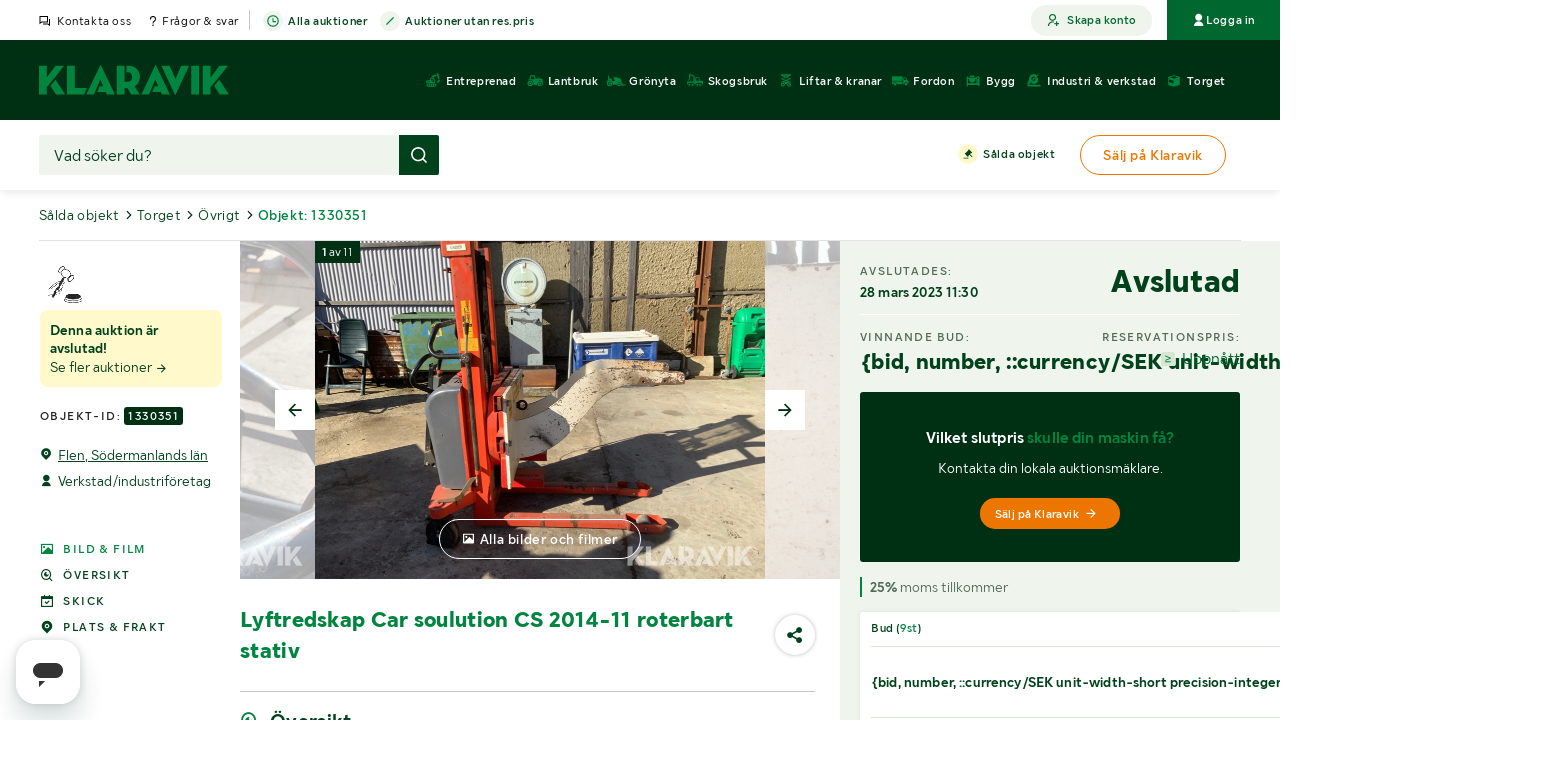

--- FILE ---
content_type: text/html; charset=UTF-8
request_url: https://www.klaravik.se/auktion/produkt/1330351-lyftredskap-car-soulution-cs-2014-11-roterbart-stativ/
body_size: 27438
content:
<!DOCTYPE html>
<html xmlns="http://www.w3.org/1999/xhtml" xml:lang="sv"
    lang="sv" data-market="se">

<head>
    <script type="text/javascript">
        window.cachedCategories = [{"id":36,"url":"entreprenad","name":"Entreprenad","numberOfProducts":498,"showOnlyInParent":false,"order":10,"icon":"contract-works","children":[{"id":38,"url":"entreprenad/gravmaskiner","name":"Grävmaskiner","numberOfProducts":36,"showOnlyInParent":false,"order":10,"icon":""},{"id":37,"url":"entreprenad/hjullastare","name":"Hjullastare","numberOfProducts":31,"showOnlyInParent":false,"order":20,"icon":""},{"id":40,"url":"entreprenad/dumprar","name":"Dumprar","numberOfProducts":4,"showOnlyInParent":false,"order":30,"icon":""},{"id":184,"url":"entreprenad/gravlastare-traktorgravare","name":"Grävlastare & traktorgrävare","numberOfProducts":2,"showOnlyInParent":false,"order":40,"icon":""},{"id":554,"url":"entreprenad/kompaktlastare","name":"Kompaktlastare","numberOfProducts":4,"showOnlyInParent":false,"order":45,"icon":""},{"id":185,"url":"entreprenad/teleskoplastare","name":"Teleskoplastare","numberOfProducts":7,"showOnlyInParent":false,"order":50,"icon":""},{"id":186,"url":"entreprenad/bandschaktare","name":"Bandschaktare","numberOfProducts":1,"showOnlyInParent":false,"order":60,"icon":""},{"id":41,"url":"entreprenad/redskapsbarare","name":"Redskapsbärare","numberOfProducts":14,"showOnlyInParent":false,"order":80,"icon":""},{"id":45,"url":"entreprenad/borr-borrvagnar","name":"Borr & borrvagnar","numberOfProducts":1,"showOnlyInParent":false,"order":90,"icon":""},{"id":143,"url":"entreprenad/kross-sorteringsverk","name":"Kross- & sorteringsverk","numberOfProducts":0,"showOnlyInParent":false,"order":100,"icon":""},{"id":51,"url":"entreprenad/sopmaskiner-sopredskap","name":"Sopmaskiner & sopredskap","numberOfProducts":9,"showOnlyInParent":false,"order":110,"icon":""},{"id":46,"url":"entreprenad/vaghyvlar","name":"Väghyvlar","numberOfProducts":0,"showOnlyInParent":false,"order":120,"icon":""},{"id":43,"url":"entreprenad/valtar","name":"Vältar","numberOfProducts":3,"showOnlyInParent":false,"order":130,"icon":""},{"id":48,"url":"entreprenad/markvibratorer","name":"Markvibratorer","numberOfProducts":5,"showOnlyInParent":false,"order":140,"icon":""},{"id":187,"url":"entreprenad/kompressorer","name":"Kompressorer","numberOfProducts":6,"showOnlyInParent":false,"order":150,"icon":""},{"id":188,"url":"entreprenad/generatorer","name":"Generatorer","numberOfProducts":6,"showOnlyInParent":false,"order":160,"icon":""},{"id":44,"url":"entreprenad/asfaltsmaskiner","name":"Asfaltsmaskiner","numberOfProducts":1,"showOnlyInParent":false,"order":170,"icon":""},{"id":216,"url":"entreprenad/containrar","name":"Containrar","numberOfProducts":35,"showOnlyInParent":false,"order":172,"icon":""},{"id":217,"url":"entreprenad/maskin-talthallar","name":"Maskin- & tälthallar","numberOfProducts":4,"showOnlyInParent":false,"order":175,"icon":""},{"id":72,"url":"entreprenad/bodar-personalvagnar","name":"Bodar & personalvagnar","numberOfProducts":43,"showOnlyInParent":false,"order":180,"icon":"","children":[{"id":87,"url":"entreprenad/bodar-personalvagnar/bodar","name":"Bodar","numberOfProducts":28,"showOnlyInParent":false,"order":10,"icon":""},{"id":90,"url":"entreprenad/bodar-personalvagnar/wc-duschbodar","name":"WC- & duschbodar","numberOfProducts":5,"showOnlyInParent":false,"order":20,"icon":""},{"id":89,"url":"entreprenad/bodar-personalvagnar/personalvagnar","name":"Personalvagnar","numberOfProducts":7,"showOnlyInParent":false,"order":30,"icon":""},{"id":121,"url":"entreprenad/bodar-personalvagnar/moduler","name":"Moduler","numberOfProducts":0,"showOnlyInParent":false,"order":40,"icon":""},{"id":122,"url":"entreprenad/bodar-personalvagnar/ovrigt-bodar-personalvagnar","name":"Övrigt bodar & personalvagnar","numberOfProducts":3,"showOnlyInParent":false,"order":70,"icon":""}]},{"id":189,"url":"entreprenad/entreprenadvagnar","name":"Entreprenadvagnar","numberOfProducts":5,"showOnlyInParent":false,"order":190,"icon":""},{"id":290,"url":"entreprenad/lastvaxlarflak","name":"Lastväxlarflak","numberOfProducts":13,"showOnlyInParent":false,"order":195,"icon":""},{"id":190,"url":"entreprenad/bransletankar","name":"Bränsletankar","numberOfProducts":14,"showOnlyInParent":false,"order":200,"icon":""},{"id":191,"url":"entreprenad/ta-material","name":"TA-material","numberOfProducts":5,"showOnlyInParent":false,"order":210,"icon":""},{"id":355,"url":"entreprenad/entreprenadmaterial","name":"Entreprenadmaterial","numberOfProducts":11,"showOnlyInParent":false,"order":215,"icon":""},{"id":441,"url":"entreprenad/marksten-plattor","name":"Marksten & plattor","numberOfProducts":4,"showOnlyInParent":false,"order":220,"icon":""},{"id":54,"url":"entreprenad/redskap-tillbehor","name":"Redskap & tillbehör","numberOfProducts":230,"showOnlyInParent":false,"order":230,"icon":"","children":[{"id":218,"url":"entreprenad/redskap-tillbehor/entreprenadskopor","name":"Entreprenadskopor","numberOfProducts":31,"showOnlyInParent":false,"order":10,"icon":""},{"id":219,"url":"entreprenad/redskap-tillbehor/pallgafflar","name":"Pallgafflar","numberOfProducts":9,"showOnlyInParent":false,"order":20,"icon":""},{"id":220,"url":"entreprenad/redskap-tillbehor/tiltrotatorer","name":"Tiltrotatorer","numberOfProducts":2,"showOnlyInParent":false,"order":30,"icon":""},{"id":393,"url":"entreprenad/redskap-tillbehor/vinterredskap-entreprenad","name":"Vinterredskap Entreprenad","numberOfProducts":79,"showOnlyInParent":false,"order":35,"icon":""},{"id":235,"url":"entreprenad/redskap-tillbehor/entreprenaddack","name":"Entreprenaddäck","numberOfProducts":27,"showOnlyInParent":false,"order":50,"icon":""},{"id":221,"url":"entreprenad/redskap-tillbehor/ovriga-redskap-tillbehor","name":"Övriga redskap & tillbehör","numberOfProducts":82,"showOnlyInParent":false,"order":55,"icon":""}]},{"id":159,"url":"entreprenad/ovriga-entreprenadmaskiner","name":"Övriga entreprenadmaskiner","numberOfProducts":4,"showOnlyInParent":false,"order":245,"icon":"","children":[{"id":163,"url":"entreprenad/ovriga-entreprenadmaskiner","name":"Övrigt osorterat","numberOfProducts":0,"showOnlyInParent":true,"order":10,"icon":""}]}]},{"id":128,"url":"lantbruk","name":"Lantbruk","numberOfProducts":264,"showOnlyInParent":false,"order":20,"icon":"agriculture","children":[{"id":42,"url":"lantbruk/traktorer","name":"Traktorer","numberOfProducts":35,"showOnlyInParent":false,"order":10,"icon":""},{"id":192,"url":"lantbruk/veterantraktorer","name":"Veterantraktorer","numberOfProducts":9,"showOnlyInParent":false,"order":20,"icon":""},{"id":50,"url":"lantbruk/vagnar-flak","name":"Vagnar & flak","numberOfProducts":22,"showOnlyInParent":false,"order":30,"icon":""},{"id":174,"url":"lantbruk/skordetroskor","name":"Skördetröskor","numberOfProducts":0,"showOnlyInParent":false,"order":40,"icon":""},{"id":193,"url":"lantbruk/jordbearbetning","name":"Jordbearbetning","numberOfProducts":17,"showOnlyInParent":false,"order":50,"icon":"","children":[{"id":322,"url":"lantbruk/jordbearbetning/tallriksredskap","name":"Tallriksredskap","numberOfProducts":1,"showOnlyInParent":false,"order":10,"icon":""},{"id":326,"url":"lantbruk/jordbearbetning/harvar-kultivatorer","name":"Harvar & kultivatorer","numberOfProducts":8,"showOnlyInParent":false,"order":20,"icon":""},{"id":333,"url":"lantbruk/jordbearbetning/valtar","name":"Vältar","numberOfProducts":3,"showOnlyInParent":false,"order":40,"icon":""},{"id":336,"url":"lantbruk/jordbearbetning/plogar","name":"Plogar","numberOfProducts":2,"showOnlyInParent":false,"order":50,"icon":""},{"id":341,"url":"lantbruk/jordbearbetning/radrensare","name":"Radrensare","numberOfProducts":0,"showOnlyInParent":false,"order":60,"icon":""},{"id":358,"url":"lantbruk/jordbearbetning/ovrigt-till-jordbearbetning","name":"Övrigt till jordbearbetning","numberOfProducts":3,"showOnlyInParent":false,"order":70,"icon":""}]},{"id":301,"url":"lantbruk/samaskiner","name":"Såmaskiner","numberOfProducts":4,"showOnlyInParent":false,"order":55,"icon":""},{"id":194,"url":"lantbruk/inomgard","name":"Inomgård","numberOfProducts":26,"showOnlyInParent":false,"order":60,"icon":""},{"id":195,"url":"lantbruk/vaxtskydd-naring","name":"Växtskydd & näring","numberOfProducts":6,"showOnlyInParent":false,"order":70,"icon":"","children":[{"id":345,"url":"lantbruk/vaxtskydd-naring","name":"Växtskyddssprutor","numberOfProducts":1,"showOnlyInParent":true,"order":10,"icon":""},{"id":350,"url":"lantbruk/vaxtskydd-naring","name":"Gödningsspridare","numberOfProducts":2,"showOnlyInParent":true,"order":20,"icon":""},{"id":365,"url":"lantbruk/vaxtskydd-naring","name":"Gödselspridare","numberOfProducts":3,"showOnlyInParent":true,"order":30,"icon":""},{"id":469,"url":"lantbruk/vaxtskydd-naring","name":"Gödningsmedel","numberOfProducts":0,"showOnlyInParent":true,"order":40,"icon":""}]},{"id":196,"url":"lantbruk/vallskord","name":"Vallskörd","numberOfProducts":26,"showOnlyInParent":false,"order":80,"icon":"","children":[{"id":306,"url":"lantbruk/vallskord/balpressar","name":"Balpressar","numberOfProducts":2,"showOnlyInParent":false,"order":10,"icon":""},{"id":307,"url":"lantbruk/vallskord/stranglaggare-hovandare","name":"Strängläggare & hövändare","numberOfProducts":3,"showOnlyInParent":false,"order":20,"icon":""},{"id":310,"url":"lantbruk/vallskord/slatterkrossar-betesputsar","name":"Slåtterkrossar & betesputsar","numberOfProducts":9,"showOnlyInParent":false,"order":30,"icon":""},{"id":315,"url":"lantbruk/vallskord/inplastare","name":"Inplastare","numberOfProducts":0,"showOnlyInParent":false,"order":40,"icon":""},{"id":320,"url":"lantbruk/vallskord/exakthackar","name":"Exakthackar","numberOfProducts":1,"showOnlyInParent":false,"order":50,"icon":""},{"id":473,"url":"lantbruk/vallskord/balar-ensilage-foder","name":"Balar, ensilage & foder","numberOfProducts":7,"showOnlyInParent":false,"order":55,"icon":""},{"id":360,"url":"lantbruk/vallskord/ovrigt-inom-vallskord","name":"Övrigt inom vallskörd","numberOfProducts":4,"showOnlyInParent":false,"order":60,"icon":""}]},{"id":197,"url":"lantbruk/lantbrukstankar","name":"Lantbrukstankar","numberOfProducts":3,"showOnlyInParent":false,"order":90,"icon":""},{"id":236,"url":"lantbruk/redskap-tillbehor","name":"Redskap & tillbehör","numberOfProducts":110,"showOnlyInParent":false,"order":95,"icon":"","children":[{"id":268,"url":"lantbruk/redskap-tillbehor/lantbruksdack","name":"Lantbruksdäck","numberOfProducts":26,"showOnlyInParent":false,"order":10,"icon":""},{"id":563,"url":"lantbruk/redskap-tillbehor/pallgafflar","name":"Pallgafflar","numberOfProducts":3,"showOnlyInParent":false,"order":15,"icon":""},{"id":593,"url":"lantbruk/redskap-tillbehor/balgripar","name":"Balgripar","numberOfProducts":0,"showOnlyInParent":false,"order":18,"icon":""},{"id":514,"url":"lantbruk/redskap-tillbehor/vinterredskap-lantbruk","name":"Vinterredskap Lantbruk","numberOfProducts":13,"showOnlyInParent":false,"order":20,"icon":""},{"id":504,"url":"lantbruk/redskap-tillbehor/lantbruksskopor","name":"Lantbruksskopor","numberOfProducts":8,"showOnlyInParent":false,"order":85,"icon":""},{"id":53,"url":"lantbruk/redskap-tillbehor/ovriga-redskap-tillbehor","name":"Övriga redskap & tillbehör","numberOfProducts":60,"showOnlyInParent":false,"order":100,"icon":""}]},{"id":167,"url":"lantbruk/ovriga-lantbruksmaskiner","name":"Övriga lantbruksmaskiner","numberOfProducts":6,"showOnlyInParent":false,"order":110,"icon":""}]},{"id":182,"url":"gronyta","name":"Grönyta","numberOfProducts":64,"showOnlyInParent":false,"order":30,"icon":"gardening","children":[{"id":129,"url":"gronyta/grasklippare","name":"Gräsklippare","numberOfProducts":17,"showOnlyInParent":false,"order":10,"icon":""},{"id":130,"url":"gronyta/tradgardsmaskiner","name":"Trädgårdsmaskiner","numberOfProducts":23,"showOnlyInParent":false,"order":20,"icon":""},{"id":133,"url":"gronyta/golfbilar","name":"Golfbilar","numberOfProducts":3,"showOnlyInParent":false,"order":30,"icon":""},{"id":405,"url":"gronyta/arbetsfordon","name":"Arbetsfordon","numberOfProducts":2,"showOnlyInParent":false,"order":32,"icon":""},{"id":240,"url":"gronyta/utrustning-tillbehor","name":"Utrustning & tillbehör","numberOfProducts":6,"showOnlyInParent":false,"order":35,"icon":"","children":[{"id":272,"url":"gronyta/utrustning-tillbehor","name":"Grönytedäck","numberOfProducts":1,"showOnlyInParent":true,"order":10,"icon":""},{"id":198,"url":"gronyta/utrustning-tillbehor","name":"Övrig utrustning & tillbehör","numberOfProducts":5,"showOnlyInParent":true,"order":40,"icon":""}]},{"id":134,"url":"gronyta/ovriga-gronytemaskiner","name":"Övriga grönytemaskiner","numberOfProducts":13,"showOnlyInParent":false,"order":50,"icon":""}]},{"id":183,"url":"skogsbruk","name":"Skogsbruk","numberOfProducts":58,"showOnlyInParent":false,"order":40,"icon":"forestry","children":[{"id":199,"url":"skogsbruk/skordare","name":"Skördare","numberOfProducts":4,"showOnlyInParent":false,"order":10,"icon":""},{"id":200,"url":"skogsbruk/skotare","name":"Skotare","numberOfProducts":8,"showOnlyInParent":false,"order":20,"icon":""},{"id":201,"url":"skogsbruk/skogsvagnar","name":"Skogsvagnar","numberOfProducts":5,"showOnlyInParent":false,"order":30,"icon":""},{"id":481,"url":"skogsbruk/ved-vedproduktion","name":"Ved & vedproduktion","numberOfProducts":4,"showOnlyInParent":false,"order":32,"icon":""},{"id":243,"url":"skogsbruk/utrustning-tillbehor","name":"Utrustning & tillbehör","numberOfProducts":29,"showOnlyInParent":false,"order":35,"icon":"","children":[{"id":276,"url":"skogsbruk/utrustning-tillbehor","name":"Skogsdäck","numberOfProducts":5,"showOnlyInParent":true,"order":10,"icon":""},{"id":202,"url":"skogsbruk/utrustning-tillbehor","name":"Övrig utrustning & tillbehör","numberOfProducts":24,"showOnlyInParent":true,"order":40,"icon":""}]},{"id":168,"url":"skogsbruk/ovriga-skogsbruksmaskiner","name":"Övriga skogsbruksmaskiner","numberOfProducts":8,"showOnlyInParent":false,"order":50,"icon":""}]},{"id":71,"url":"liftar-kranar","name":"Liftar & kranar","numberOfProducts":31,"showOnlyInParent":false,"order":50,"icon":"lifts-and-cranes","children":[{"id":203,"url":"liftar-kranar/bomliftar","name":"Bomliftar","numberOfProducts":5,"showOnlyInParent":false,"order":10,"icon":""},{"id":204,"url":"liftar-kranar/slapvagnsliftar","name":"Släpvagnsliftar","numberOfProducts":1,"showOnlyInParent":false,"order":20,"icon":""},{"id":205,"url":"liftar-kranar/pelarliftar","name":"Pelarliftar","numberOfProducts":9,"showOnlyInParent":false,"order":30,"icon":""},{"id":206,"url":"liftar-kranar/saxliftar","name":"Saxliftar","numberOfProducts":14,"showOnlyInParent":false,"order":40,"icon":""},{"id":169,"url":"liftar-kranar/billiftar","name":"Billiftar","numberOfProducts":2,"showOnlyInParent":false,"order":50,"icon":""},{"id":85,"url":"liftar-kranar/kranar","name":"Kranar","numberOfProducts":0,"showOnlyInParent":false,"order":60,"icon":""},{"id":120,"url":"liftar-kranar/ovrigt-liftar-kranar","name":"Övrigt liftar & kranar","numberOfProducts":0,"showOnlyInParent":false,"order":70,"icon":""}]},{"id":91,"url":"fordon","name":"Fordon","numberOfProducts":472,"showOnlyInParent":false,"order":60,"icon":"vehicles","children":[{"id":207,"url":"fordon/tunga-fordon","name":"Tunga fordon","numberOfProducts":92,"showOnlyInParent":false,"order":10,"icon":"","children":[{"id":98,"url":"fordon/tunga-fordon/lastbilar","name":"Lastbilar","numberOfProducts":19,"showOnlyInParent":false,"order":10,"icon":""},{"id":424,"url":"fordon/tunga-fordon/veteranlastbilar","name":"Veteranlastbilar","numberOfProducts":2,"showOnlyInParent":false,"order":11,"icon":""},{"id":100,"url":"fordon/tunga-fordon/lastvaxlare","name":"Lastväxlare","numberOfProducts":8,"showOnlyInParent":false,"order":12,"icon":""},{"id":101,"url":"fordon/tunga-fordon/tippbilar","name":"Tippbilar","numberOfProducts":1,"showOnlyInParent":false,"order":13,"icon":""},{"id":420,"url":"fordon/tunga-fordon/kranbilar","name":"Kranbilar","numberOfProducts":1,"showOnlyInParent":false,"order":14,"icon":""},{"id":102,"url":"fordon/tunga-fordon/flakbilar","name":"Flakbilar","numberOfProducts":0,"showOnlyInParent":false,"order":15,"icon":""},{"id":549,"url":"fordon/tunga-fordon/bargningsbilar","name":"Bärgningsbilar","numberOfProducts":1,"showOnlyInParent":false,"order":16,"icon":""},{"id":103,"url":"fordon/tunga-fordon/sopbilar","name":"Sopbilar","numberOfProducts":2,"showOnlyInParent":false,"order":19,"icon":""},{"id":230,"url":"fordon/tunga-fordon/timmerbilar","name":"Timmerbilar","numberOfProducts":0,"showOnlyInParent":false,"order":20,"icon":""},{"id":105,"url":"fordon/tunga-fordon/betongbilar","name":"Betongbilar","numberOfProducts":1,"showOnlyInParent":false,"order":21,"icon":""},{"id":104,"url":"fordon/tunga-fordon/slamsugarbilar","name":"Slamsugarbilar","numberOfProducts":2,"showOnlyInParent":false,"order":22,"icon":""},{"id":106,"url":"fordon/tunga-fordon/kylbilar","name":"Kylbilar","numberOfProducts":0,"showOnlyInParent":false,"order":23,"icon":""},{"id":99,"url":"fordon/tunga-fordon/chassi","name":"Chassi","numberOfProducts":1,"showOnlyInParent":false,"order":40,"icon":""},{"id":108,"url":"fordon/tunga-fordon/slap","name":"Släp","numberOfProducts":13,"showOnlyInParent":false,"order":60,"icon":""},{"id":171,"url":"fordon/tunga-fordon/bussar","name":"Bussar","numberOfProducts":1,"showOnlyInParent":false,"order":70,"icon":""},{"id":401,"url":"fordon/tunga-fordon/terminaltraktorer","name":"Terminaltraktorer","numberOfProducts":0,"showOnlyInParent":false,"order":70,"icon":""},{"id":252,"url":"fordon/tunga-fordon/utrustning-tillbehor","name":"Utrustning & tillbehör","numberOfProducts":40,"showOnlyInParent":false,"order":85,"icon":"","children":[{"id":280,"url":"fordon/tunga-fordon/utrustning-tillbehor","name":"Däck","numberOfProducts":13,"showOnlyInParent":true,"order":10,"icon":""},{"id":223,"url":"fordon/tunga-fordon/utrustning-tillbehor/ovrig-utrustning-tillbehor","name":"Övrig utrustning & tillbehör","numberOfProducts":27,"showOnlyInParent":true,"order":90,"icon":""}]}]},{"id":208,"url":"fordon/latta-fordon","name":"Lätta fordon","numberOfProducts":356,"showOnlyInParent":false,"order":20,"icon":"","children":[{"id":92,"url":"fordon/latta-fordon/personbilar","name":"Personbilar","numberOfProducts":32,"showOnlyInParent":false,"order":10,"icon":""},{"id":172,"url":"fordon/latta-fordon/veteranbilar","name":"Veteranbilar","numberOfProducts":1,"showOnlyInParent":false,"order":12,"icon":""},{"id":94,"url":"fordon/latta-fordon/pickuper","name":"Pickuper","numberOfProducts":28,"showOnlyInParent":false,"order":14,"icon":""},{"id":96,"url":"fordon/latta-fordon/budbilar-skapbilar","name":"Budbilar & skåpbilar","numberOfProducts":53,"showOnlyInParent":false,"order":20,"icon":""},{"id":97,"url":"fordon/latta-fordon/latta-lastbilar","name":"Lätta lastbilar","numberOfProducts":21,"showOnlyInParent":false,"order":22,"icon":""},{"id":170,"url":"fordon/latta-fordon/husbilar-husvagnar","name":"Husbilar & husvagnar","numberOfProducts":4,"showOnlyInParent":false,"order":30,"icon":""},{"id":453,"url":"fordon/latta-fordon/minibussar","name":"Minibussar","numberOfProducts":6,"showOnlyInParent":false,"order":32,"icon":""},{"id":224,"url":"fordon/latta-fordon/atv-utv","name":"ATV & UTV","numberOfProducts":12,"showOnlyInParent":false,"order":40,"icon":""},{"id":367,"url":"fordon/latta-fordon/a-traktorer","name":"A-Traktorer","numberOfProducts":1,"showOnlyInParent":false,"order":55,"icon":""},{"id":225,"url":"fordon/latta-fordon/motorcyklar-mopeder","name":"Motorcyklar & mopeder","numberOfProducts":4,"showOnlyInParent":false,"order":60,"icon":""},{"id":226,"url":"fordon/latta-fordon/snoskotrar","name":"Snöskotrar","numberOfProducts":7,"showOnlyInParent":false,"order":70,"icon":""},{"id":173,"url":"fordon/latta-fordon/cyklar-scooters","name":"Cyklar & scooters","numberOfProducts":3,"showOnlyInParent":false,"order":90,"icon":""},{"id":93,"url":"fordon/latta-fordon/slap","name":"Släp","numberOfProducts":46,"showOnlyInParent":false,"order":90,"icon":""},{"id":261,"url":"fordon/latta-fordon/utrustning-tillbehor","name":"Utrustning & tillbehör","numberOfProducts":138,"showOnlyInParent":false,"order":95,"icon":"","children":[{"id":282,"url":"fordon/latta-fordon/utrustning-tillbehor","name":"Däck","numberOfProducts":116,"showOnlyInParent":true,"order":10,"icon":""},{"id":138,"url":"fordon/latta-fordon/utrustning-tillbehor/ovrig-utrustning-tillbehor","name":"Övrig utrustning & tillbehör","numberOfProducts":22,"showOnlyInParent":true,"order":100,"icon":""}]}]},{"id":161,"url":"fordon/batar-marint","name":"Båtar & marint","numberOfProducts":21,"showOnlyInParent":false,"order":30,"icon":"","children":[{"id":162,"url":"fordon/batar-marint/batar-marint","name":"Båtar & marint","numberOfProducts":4,"showOnlyInParent":false,"order":10,"icon":""},{"id":377,"url":"fordon/batar-marint/battrailers-upptagningsvagnar","name":"Båttrailers & upptagningsvagnar","numberOfProducts":0,"showOnlyInParent":false,"order":16,"icon":""},{"id":166,"url":"fordon/batar-marint/utrustning-tillbehor-inom-batar","name":"Utrustning & tillbehör inom båtar","numberOfProducts":17,"showOnlyInParent":false,"order":20,"icon":""}]},{"id":524,"url":"fordon/ovriga-fordon","name":"Övriga fordon","numberOfProducts":3,"showOnlyInParent":false,"order":40,"icon":"","children":[{"id":529,"url":"fordon/ovriga-fordon","name":"Flygplan & helikoptrar","numberOfProducts":0,"showOnlyInParent":true,"order":10,"icon":""},{"id":533,"url":"fordon/ovriga-fordon","name":"Bandvagnar & tillbehör","numberOfProducts":1,"showOnlyInParent":true,"order":20,"icon":""},{"id":541,"url":"fordon/ovriga-fordon","name":"Pistmaskiner","numberOfProducts":2,"showOnlyInParent":true,"order":40,"icon":""},{"id":581,"url":"fordon/ovriga-fordon","name":"Ismaskiner","numberOfProducts":0,"showOnlyInParent":true,"order":45,"icon":""}]}]},{"id":55,"url":"bygg","name":"Bygg","numberOfProducts":882,"showOnlyInParent":false,"order":70,"icon":"construction","children":[{"id":137,"url":"bygg/husstommar-och-smabyggnader","name":"Husstommar och småbyggnader","numberOfProducts":4,"showOnlyInParent":false,"order":5,"icon":""},{"id":228,"url":"bygg/handverktyg","name":"Handverktyg","numberOfProducts":149,"showOnlyInParent":false,"order":8,"icon":"","children":[{"id":62,"url":"bygg/handverktyg/sten-asfaltkapare","name":"Sten- & asfaltkapare","numberOfProducts":8,"showOnlyInParent":false,"order":10,"icon":""},{"id":56,"url":"bygg/handverktyg/borr-bilningsmaskiner","name":"Borr- & bilningsmaskiner","numberOfProducts":29,"showOnlyInParent":false,"order":20,"icon":""},{"id":67,"url":"bygg/handverktyg/skruv-mutterdragare","name":"Skruv- & mutterdragare","numberOfProducts":25,"showOnlyInParent":false,"order":30,"icon":""},{"id":68,"url":"bygg/handverktyg/spik-bultpistoler","name":"Spik- & bultpistoler","numberOfProducts":40,"showOnlyInParent":false,"order":40,"icon":""},{"id":69,"url":"bygg/handverktyg/sagar","name":"Sågar","numberOfProducts":47,"showOnlyInParent":false,"order":50,"icon":""}]},{"id":78,"url":"bygg/belysning","name":"Belysning","numberOfProducts":49,"showOnlyInParent":false,"order":10,"icon":""},{"id":63,"url":"bygg/tankar-materialfickor","name":"Tankar & materialfickor","numberOfProducts":5,"showOnlyInParent":false,"order":20,"icon":""},{"id":209,"url":"bygg/byggmaskiner","name":"Byggmaskiner","numberOfProducts":206,"showOnlyInParent":false,"order":30,"icon":"","children":[{"id":450,"url":"bygg/byggmaskiner/snickerimaskiner","name":"Snickerimaskiner","numberOfProducts":17,"showOnlyInParent":false,"order":20,"icon":""},{"id":66,"url":"bygg/byggmaskiner/mat-kontrollinstrument","name":"Mät- & kontrollinstrument","numberOfProducts":25,"showOnlyInParent":false,"order":30,"icon":""},{"id":64,"url":"bygg/byggmaskiner/betong-gjut","name":"Betong & gjut","numberOfProducts":19,"showOnlyInParent":false,"order":40,"icon":""},{"id":57,"url":"bygg/byggmaskiner/klipp-bockmaskiner","name":"Klipp- & bockmaskiner","numberOfProducts":15,"showOnlyInParent":false,"order":50,"icon":""},{"id":61,"url":"bygg/byggmaskiner/slip-ytbehandling","name":"Slip & ytbehandling","numberOfProducts":36,"showOnlyInParent":false,"order":60,"icon":""},{"id":60,"url":"bygg/byggmaskiner/stoftavskiljare-rengoring","name":"Stoftavskiljare & rengöring","numberOfProducts":36,"showOnlyInParent":false,"order":70,"icon":""},{"id":178,"url":"bygg/byggmaskiner/pumpar","name":"Pumpar","numberOfProducts":17,"showOnlyInParent":false,"order":80,"icon":""},{"id":118,"url":"bygg/byggmaskiner/ovriga-byggmaskiner","name":"Övriga byggmaskiner","numberOfProducts":41,"showOnlyInParent":false,"order":90,"icon":""}]},{"id":70,"url":"bygg/el-energi","name":"El & energi","numberOfProducts":148,"showOnlyInParent":false,"order":40,"icon":"","children":[{"id":489,"url":"bygg/el-energi/solceller-tillbehor","name":"Solceller & tillbehör","numberOfProducts":10,"showOnlyInParent":false,"order":5,"icon":""},{"id":591,"url":"bygg/el-energi/varmepannor-kaminer","name":"Värmepannor & kaminer","numberOfProducts":16,"showOnlyInParent":false,"order":10,"icon":""},{"id":77,"url":"bygg/el-energi/varme-flaktar","name":"Värme & fläktar","numberOfProducts":38,"showOnlyInParent":false,"order":20,"icon":""},{"id":73,"url":"bygg/el-energi/kompressorer-el","name":"Kompressorer, el","numberOfProducts":11,"showOnlyInParent":false,"order":30,"icon":""},{"id":75,"url":"bygg/el-energi/generatorer-elverk","name":"Generatorer & elverk","numberOfProducts":12,"showOnlyInParent":false,"order":40,"icon":""},{"id":229,"url":"bygg/el-energi/elcentraler","name":"Elcentraler","numberOfProducts":25,"showOnlyInParent":false,"order":50,"icon":""},{"id":74,"url":"bygg/el-energi/avfuktning","name":"Avfuktning","numberOfProducts":8,"showOnlyInParent":false,"order":60,"icon":""},{"id":76,"url":"bygg/el-energi/transformatorer","name":"Transformatorer","numberOfProducts":3,"showOnlyInParent":false,"order":65,"icon":""},{"id":119,"url":"bygg/el-energi/ovrigt-el-energi","name":"Övrigt el & energi","numberOfProducts":25,"showOnlyInParent":false,"order":70,"icon":""}]},{"id":58,"url":"bygg/karror-vagnar-lyft","name":"Kärror, vagnar & lyft","numberOfProducts":24,"showOnlyInParent":false,"order":50,"icon":""},{"id":86,"url":"bygg/stallningsmaterial","name":"Ställningsmaterial","numberOfProducts":15,"showOnlyInParent":false,"order":60,"icon":""},{"id":583,"url":"bygg/trappor-stegar","name":"Trappor & stegar","numberOfProducts":14,"showOnlyInParent":false,"order":62,"icon":""},{"id":482,"url":"bygg/portar-grindar-stangsel","name":"Portar, grindar & stängsel","numberOfProducts":19,"showOnlyInParent":false,"order":64,"icon":""},{"id":459,"url":"bygg/fonster-dorrar","name":"Fönster & dörrar","numberOfProducts":64,"showOnlyInParent":false,"order":66,"icon":""},{"id":508,"url":"bygg/vvs-badrum","name":"VVS & Badrum","numberOfProducts":23,"showOnlyInParent":false,"order":68,"icon":""},{"id":181,"url":"bygg/byggmaterial","name":"Byggmaterial","numberOfProducts":116,"showOnlyInParent":false,"order":70,"icon":""},{"id":210,"url":"bygg/utrustning-tillbehor","name":"Utrustning & tillbehör","numberOfProducts":46,"showOnlyInParent":false,"order":80,"icon":""}]},{"id":109,"url":"industri-verkstad","name":"Industri & verkstad","numberOfProducts":575,"showOnlyInParent":false,"order":80,"icon":"industry-and-workshop","children":[{"id":123,"url":"industri-verkstad/truckar","name":"Truckar","numberOfProducts":62,"showOnlyInParent":false,"order":2,"icon":""},{"id":587,"url":"industri-verkstad/palldragare","name":"Palldragare","numberOfProducts":9,"showOnlyInParent":false,"order":4,"icon":""},{"id":110,"url":"industri-verkstad/svarvar","name":"Svarvar","numberOfProducts":6,"showOnlyInParent":false,"order":10,"icon":""},{"id":111,"url":"industri-verkstad/borrmaskiner","name":"Borrmaskiner","numberOfProducts":10,"showOnlyInParent":false,"order":12,"icon":""},{"id":116,"url":"industri-verkstad/svetsar","name":"Svetsar","numberOfProducts":49,"showOnlyInParent":false,"order":14,"icon":""},{"id":112,"url":"industri-verkstad/slipmaskiner","name":"Slipmaskiner","numberOfProducts":14,"showOnlyInParent":false,"order":16,"icon":""},{"id":136,"url":"industri-verkstad/sag-kapmaskiner","name":"Såg & kapmaskiner","numberOfProducts":23,"showOnlyInParent":false,"order":17,"icon":""},{"id":113,"url":"industri-verkstad/frasmaskiner","name":"Fräsmaskiner","numberOfProducts":7,"showOnlyInParent":false,"order":18,"icon":""},{"id":139,"url":"industri-verkstad/skarmaskiner","name":"Skärmaskiner","numberOfProducts":6,"showOnlyInParent":false,"order":19,"icon":""},{"id":114,"url":"industri-verkstad/cnc","name":"CNC","numberOfProducts":2,"showOnlyInParent":false,"order":20,"icon":""},{"id":115,"url":"industri-verkstad/bockningsmaskiner","name":"Bockningsmaskiner","numberOfProducts":7,"showOnlyInParent":false,"order":21,"icon":""},{"id":212,"url":"industri-verkstad/handverktyg","name":"Handverktyg","numberOfProducts":28,"showOnlyInParent":false,"order":22,"icon":""},{"id":65,"url":"industri-verkstad/domkraft-lyftblock-telfer","name":"Domkraft, lyftblock & telfer","numberOfProducts":22,"showOnlyInParent":false,"order":24,"icon":""},{"id":381,"url":"industri-verkstad/billyftar","name":"Billyftar","numberOfProducts":10,"showOnlyInParent":false,"order":25,"icon":"","children":[{"id":382,"url":"industri-verkstad/billyftar/enpelarlyft","name":"Enpelarlyft","numberOfProducts":1,"showOnlyInParent":false,"order":10,"icon":""},{"id":385,"url":"industri-verkstad/billyftar/tvapelarlyftar","name":"Tvåpelarlyftar","numberOfProducts":5,"showOnlyInParent":false,"order":20,"icon":""},{"id":386,"url":"industri-verkstad/billyftar/fyrpelarlyftar","name":"Fyrpelarlyftar","numberOfProducts":4,"showOnlyInParent":false,"order":30,"icon":""},{"id":388,"url":"industri-verkstad/billyftar/saxlyftar","name":"Saxlyftar","numberOfProducts":0,"showOnlyInParent":false,"order":40,"icon":""}]},{"id":421,"url":"industri-verkstad/sop-skurmaskiner","name":"Sop- & skurmaskiner","numberOfProducts":8,"showOnlyInParent":false,"order":40,"icon":""},{"id":477,"url":"industri-verkstad/hetvatten-hogtryckstvattar","name":"Hetvatten- & högtryckstvättar","numberOfProducts":10,"showOnlyInParent":false,"order":45,"icon":""},{"id":509,"url":"industri-verkstad/industrikompressorer","name":"Industrikompressorer","numberOfProducts":9,"showOnlyInParent":false,"order":48,"icon":""},{"id":486,"url":"industri-verkstad/pallstallage-lagerhyllor","name":"Pallställage & lagerhyllor","numberOfProducts":37,"showOnlyInParent":false,"order":50,"icon":""},{"id":503,"url":"industri-verkstad/industritankar","name":"Industritankar","numberOfProducts":1,"showOnlyInParent":false,"order":52,"icon":""},{"id":213,"url":"industri-verkstad/utrustning-tillbehor","name":"Utrustning & tillbehör","numberOfProducts":169,"showOnlyInParent":false,"order":55,"icon":""},{"id":117,"url":"industri-verkstad/ovriga-industrimaskiner","name":"Övriga industrimaskiner","numberOfProducts":86,"showOnlyInParent":false,"order":60,"icon":""}]},{"id":124,"url":"torget","name":"Torget","numberOfProducts":221,"showOnlyInParent":false,"order":90,"icon":"marketplace","children":[{"id":154,"url":"torget/varulager-overskott","name":"Varulager & överskott","numberOfProducts":27,"showOnlyInParent":false,"order":10,"icon":""},{"id":126,"url":"torget/elektronik-vitvaror","name":"Elektronik & vitvaror","numberOfProducts":37,"showOnlyInParent":false,"order":20,"icon":""},{"id":496,"url":"torget/tradgard-sport-fritid","name":"Trädgård, sport & fritid","numberOfProducts":17,"showOnlyInParent":false,"order":25,"icon":""},{"id":125,"url":"torget/kontorsmobler","name":"Kontorsmöbler","numberOfProducts":51,"showOnlyInParent":false,"order":30,"icon":""},{"id":472,"url":"torget/storkoksutrustning-kokstillbehor","name":"Storköksutrustning & kökstillbehör","numberOfProducts":62,"showOnlyInParent":false,"order":55,"icon":""},{"id":215,"url":"torget/ovrigt","name":"Övrigt","numberOfProducts":27,"showOnlyInParent":false,"order":60,"icon":""}]}];
        window.params = {"orgnr":10,"vatnbr":"^SE\\d{10}01$","zipcodelength":5,"inyettcountry":"SE","locale":"sv_SE","klocale":"sv-SE","klanguage":"sv","instance":"se"};
        dataLayer = [{"userInfo":{"id":"","idEmarsys":"NOTLOGGEDIN","userType":"","country":""},"pageType":"product","view":1330351,"product":{"productsId":1330351,"categoriesId":215,"categoryName":"Torget>\u00d6vrigt","vendorsId":40377,"name":"Lyftredskap Car soulution CS 2014-11 roterbart stativ","resPriceReached":true,"zeroReserve":false,"ended":true}}];
        savedSearchURL = '/buyer/sparat/bevakningar/';
    </script>
    <title>Lyftredskap Car soulution CS 2014-11, Flen, Klaravik auktion</title>
<meta http-equiv="Content-Type" content="text/html; charset=UTF-8" />
<meta name="keywords" content="Lyftredskap, Car soulution, CS 2014-11, Auktion, Torget, Övrigt, Auktioner, Klaravik">
<meta name="description" content=" Lyftredskap Car soulution CS 2014-11 roterbart stativ
Fabrikat: Car soulution
Modell: CS 2014-11

År: 2014
Vikt: 1000kg

Mått
Höjd: Maxhöjd 203

Lasthjälp: Nej">

    <link rel="canonical" href="https://www.klaravik.se/auktion/produkt/1330351-lyftredskap-car-soulution-cs-2014-11-roterbart-stativ/" />

    <meta name="viewport" content="width=device-width, initial-scale=1, maximum-scale=10, user-scalable=1, viewport-fit=cover">

<meta name="format-detection" content="telephone=no" />
<meta property="og:title" content="Lyftredskap Car soulution CS 2014-11, Flen, Klaravik auktion" />
<meta property="og:type" content="website" />
<meta property="og:url" content="https://www.klaravik.se/auktion/produkt/1330351-lyftredskap-car-soulution-cs-2014-11-roterbart-stativ/" />
<meta property="og:description" content=" Lyftredskap Car soulution CS 2014-11 roterbart stativ
Fabrikat: Car soulution
Modell: CS 2014-11

År: 2014
Vikt: 1000kg

Mått
Höjd: Maxhöjd 203

Lasthjälp: Nej" />
<meta property="og:site_name" content="Klaravik" />
<meta property="og:locale" content="sv_SE" />

    <meta property="og:image" content="https://files.klaravikcdn.com/uploads/productimages/45/0b/1330351/extrabilder25774940_large.jpg?v=1678992755" />
    <meta property="og:image:width" content="900" />
    <meta property="og:image:height" content="675" />
    <meta property="og:image:alt" content="Lyftredskap Car soulution CS 2014-11, Flen, Klaravik auktion" />

<meta name="twitter:card" content="summary_large_image" />
<meta name="twitter:title" content="Lyftredskap Car soulution CS 2014-11, Flen, Klaravik auktion" />
<meta name="twitter:description" content=" Lyftredskap Car soulution CS 2014-11 roterbart stativ
Fabrikat: Car soulution
Modell: CS 2014-11

År: 2014
Vikt: 1000kg

Mått
Höjd: Maxhöjd 203

Lasthjälp: Nej" />
    <meta name="twitter:image" content="https://files.klaravikcdn.com/uploads/productimages/45/0b/1330351/extrabilder25774940_large.jpg?v=1678992755" />
    <meta name="twitter:image:alt" content="Lyftredskap Car soulution CS 2014-11, Flen, Klaravik auktion" />

    <script type="text/JavaScript" data-cookieconsent="ignore">
        window.addEventListener('CookiebotOnDialogInit', () => {
          window.addEventListener('CookiebotOnAccept', () => {
              location.reload()
          })
        })
    </script>

<script src="https://kit.fontawesome.com/aa499cc0ce.js" crossorigin="anonymous"></script>

<link rel="stylesheet" href="/css/slick.css?v=1769712455">

<link rel="stylesheet" type="text/css" media="screen" href="/css/tool-tip.css?v=1769712455" />

<link rel="preload" href="/fonts/RemixIcon/remixicon.woff2" as="font" type="font/woff2" crossorigin>

<link rel="preload" href="/fonts/KlaravikSans/KlaravikSans-Light.woff2" as="font" type="font/woff2" crossorigin>
<link rel="preload" href="/fonts/KlaravikSans/KlaravikSans-Regular.woff2" as="font" type="font/woff2" crossorigin>
<link rel="preload" href="/fonts/KlaravikSans/KlaravikSans-SemiBold.woff2" as="font" type="font/woff2" crossorigin>
<link rel="preload" href="/fonts/KlaravikSans/KlaravikSans-Bold.woff2" as="font" type="font/woff2" crossorigin>
<link rel="preload" href="/fonts/KlaravikSans/KlaravikSans-ExtraBold.woff2" as="font" type="font/woff2" crossorigin>

<link rel="stylesheet" href="/fonts/RemixIcon/remixicon.css?v=1">
<link rel="stylesheet" type="text/css" href="/fonts/Authenia-Textured/stylesheet.css">
<link rel="stylesheet" type="text/css" media="screen" href="/css/foundation.css?v=1769712455" />
<link rel="stylesheet" type="text/css" media="screen" href="/css/uni-form.css?v=1769712455" />
<link rel="stylesheet" type="text/css" media="screen" href="/css/default.uni-form.css?v=1769712455" id="formStyle" />

    <link rel="stylesheet" type="text/css" media="all" href="/dist/css/fancybox.css?v=1769712455" />
    <link rel="stylesheet" type="text/css" media="all" href="/dist/css/carousel.css?v=1769712455" />

<link rel="stylesheet" type="text/css" media="all" href="/dist/css/stylesheet.css?v=1769712455" />
<link rel="apple-touch-icon" sizes="80x80" href="/klaravik-web-icon-80x80.png">
<link rel="apple-touch-icon" sizes="120x120" href="/klaravik-web-icon-120x120.png">
<link rel="apple-touch-icon" sizes="152x152" href="/klaravik-web-icon-152x152.png">
<link rel="apple-touch-icon" sizes="167x167" href="/klaravik-web-icon-167x167.png">
<link rel="apple-touch-icon" sizes="180x180" href="/klaravik-web-icon-180x180.png">
<link rel="apple-touch-icon" sizes="192x192" href="/klaravik-web-icon-192x192.png">
<link rel="icon" type="image/png" href="/favicon-32x32.png?v=1769712456" sizes="32x32">
<link rel="icon" type="image/png" href="/favicon-16x16.png?v=1769712456" sizes="16x16">
<link rel="mask-icon" href="/safari-pinned-tab.svg" color="#008540">
    <link rel="stylesheet" type="text/css" media="screen" href="/css/page-product.css?v=1769712455" />
    <link rel="stylesheet" type="text/css" media="screen" href="/css/jquery-ui.min.css?v=1769712455" />
<link rel="stylesheet" href="/dist/js/bundle-single-product.2439c30bada2fed7848f.css">
<meta name="theme-color" content="#ffffff">

<style>
    @media only screen and (max-width: 1024px) {
            body .mybids td:nth-of-type(1):before { content: "Objekt"; }
        body .mybids td:nth-of-type(2):before { content: "Avslut"; }
        body .mybids td:nth-of-type(3):before { content: "Ditt autobud"; }
        body .mybids td:nth-of-type(4):before { content: "Ditt senaste bud"; }
        body .mybids td:nth-of-type(5):before { content: "Auktionens högsta bud"; }
        body .mybids td:nth-of-type(6):before { content: "Reservationspris uppnått"; }
        body .mybids td:nth-of-type(7):before { content: "Status"; }

            body .myorders td:nth-of-type(1):before { content: "Objekt"; }
        body .myorders td:nth-of-type(2):before { content: "Avslut"; }
        body .myorders td:nth-of-type(3):before { content: "Ditt autobud"; }
        body .myorders td:nth-of-type(4):before { content: "Ditt senaste bud"; }
        body .myorders td:nth-of-type(5):before { content: "Auktionens högsta bud"; }
        body .myorders td:nth-of-type(6):before { content: "Reservationspris uppnått"; }
        body .myorders td:nth-of-type(7):before { content: "Faktura"; }
        body .myorders td:nth-of-type(8):before { content: "Betalning"; }
        body .myorders td:nth-of-type(9):before { content: "Dokument"; }
        body .myorders td:nth-of-type(10):before { content: "Är objektet hämtat?"; }
    }
</style>

<script>
    (function(w,d,s,l,i){w[l]=w[l]||[];w[l].push({'gtm.start':
            new Date().getTime(),event:'gtm.js'});var f=d.getElementsByTagName(s)[0],
        j=d.createElement(s);j.async=true;j.src=
        "https://load.ss.klaravik.se/6ksghucrnc.js?"+i;f.parentNode.insertBefore(j,f);
    })(window,document,'script','dataLayer','3pab=CgpPJCElSiNVPSRRTSRBBV5cXFJTDAlOCAITERQeDhhNHRc%3D');
</script>

<script src="https://challenges.cloudflare.com/turnstile/v0/api.js" async defer></script>

</head>
<body class="
        auction page product
    ">
    <!-- Google Tag Manager (noscript) -->
    <noscript><iframe src="https://load.ss.klaravik.se/ns.html?id=GTM-P6SV28L" height="0" width="0" style="display:none;visibility:hidden"></iframe></noscript>
    <!-- End Google Tag Manager (noscript) -->
    <script>
    let isInitialized = false;
    const kLocale = window.params.klocale;
    const kLanguage = window.params.klanguage;
</script>
<!-- End of account-switcher modal -->

<div class="header">
    <div class="topbar">
        <div class="topbar__k-link">
            <a href="/">
                <svg id="klaravik-icon-rgb" xmlns="http://www.w3.org/2000/svg" width="27.176" height="30"
                     viewBox="0 0 27.176 30">
                    <path id="Path_56433" data-name="Path 56433" d="M118.466,140.76l-5.309,6.338,5.9,8.991h9.485Z"
                          transform="translate(-101.362 -126.089)" fill="#008540" />
                    <path id="Path_56434" data-name="Path 56434"
                          d="M19.193,8.866,25.985,0H17.294L8.029,12.441V0H0V30H8.029V22.191C8.868,21.176,19.193,8.866,19.193,8.866Z"
                          fill="#008540" />
                </svg>
            </a>
        </div>
        <div class="topbar__wrapper">
            <div class="topbar__left-links">
                <a class="left-link left-link__black contact-link" href="/kontakta-oss/">
                    <span></span>
                    Kontakta oss                </a>
                <a class="left-link left-link__black faq-link"
                    href="/fragor-och-svar/">
                    <span></span>Frågor & svar                </a>
                <span class="divider-bar"></span>
                <a class="left-link left-link__green auction-link"
                    href="/auktion/">
                    <span></span>Alla auktioner                </a>

                <a class="left-link left-link__green no-reserve-link"
                   href="/auktion/?reserve=none">
                    <span></span>Auktioner utan res.pris                </a>
            </div>

            <div class="topbar__right-links">
                <!-- Not lopgged in -->
                                    <a class="button--small button--rounded button--secondary register-link"
                        href="/registrera-dig/">
                        <i class="ri-user-add-line"></i>Skapa konto                    </a>
                    <a class="right-link right-link__primary login-link"
                        href="/logga-in/?continue=/auktion/produkt/1330351-lyftredskap-car-soulution-cs-2014-11-roterbart-stativ/">
                        <i class="ri-user-fill"></i>Logga in                    </a>
                </div>

                <!--Vendor, single buyer-->
            
                </div>
</div>

<div class="middlebar">
    <a class="main-logo" href="/" aria-label="">
        <svg id="klaravik-logo" xmlns="http://www.w3.org/2000/svg" width="376" height="59.714" viewBox="0 0 376 59.714">
            <g transform="translate(0 -0.05)">
                <g id="Group_2348" data-name="Group 2348" transform="translate(242.111 1.482)">
                    <path id="Path_872" data-name="Path 872"
                        d="M490.519,59.885h15.332V2.6H490.519ZM486.138,2.6H470.525L459.181,29.277,447.443,2.6H431.1l26.957,57.9c.281.505.786.505,1.011,0Z"
                        transform="translate(-431.1 -2.6)" fill="#fff" />
                </g>
                <g id="Group_2349" data-name="Group 2349" transform="translate(55.487 1.482)">
                    <path id="Path_873" data-name="Path 873" d="M114.132,46.967V2.6H98.8V59.885h33.528l6.122-12.917Z"
                        transform="translate(-98.8 -2.6)" fill="#fff" />
                </g>
                <g id="Group_2350" data-name="Group 2350" transform="translate(0 1.482)">
                    <path id="Path_874" data-name="Path 874" d="M50.265,52.5,40.1,64.575,51.388,81.76H69.472Z"
                        transform="translate(-17.579 -24.475)" fill="#fff" />
                    <path id="Path_875" data-name="Path 875"
                        d="M36.673,19.5,49.647,2.6H33.023L15.332,26.356V2.6H0V59.885H15.332V44.946C16.961,43.036,36.673,19.5,36.673,19.5Z"
                        transform="translate(0 -2.6)" fill="#fff" />
                </g>
                <g id="Group_2351" data-name="Group 2351" transform="translate(324.163 1.482)">
                    <path id="Path_876" data-name="Path 876" d="M627.365,52.5,617.2,64.575,628.488,81.76h18.084Z"
                        transform="translate(-594.735 -24.475)" fill="#fff" />
                    <path id="Path_877" data-name="Path 877"
                        d="M613.817,19.5,626.791,2.6H610.223L592.532,26.356V2.6H577.2V59.885h15.332V44.946C594.1,43.036,613.817,19.5,613.817,19.5Z"
                        transform="translate(-577.2 -2.6)" fill="#fff" />
                </g>
                <path id="Path_878" data-name="Path 878"
                    d="M319.628,25.065c0-12.692-8.705-22.465-24.093-22.465h-2.359V15.573h1.573c6.908,0,9.435,3.987,9.435,9.547s-2.527,9.435-9.435,9.435h-5.616V15.573h0V2.6H273.8V59.885h15.332V46.743h5.729l7.975,13.142H319.4L309.182,43.6C316.033,39.891,319.628,33.32,319.628,25.065Z"
                    transform="translate(-120.03 -1.118)" fill="#fff" />
                <path id="Path_879" data-name="Path 879"
                    d="M195.423.471c-.281-.562-.73-.562-1.011,0L166.5,58.767h15l12.749-29.653,5.9,13.31h-7.189l-4.886,11.457H205.2l2.19,4.886h15.838Z"
                    transform="translate(-72.991 0)" fill="#fff" />
                <path id="Path_880" data-name="Path 880"
                    d="M389.323.471c-.281-.562-.73-.562-1.011,0L360.4,58.767h15l12.749-29.653,5.9,13.31h-7.189l-4.886,11.457H399.1l2.19,4.886h15.838Z"
                    transform="translate(-157.995 0)" fill="#fff" />
            </g>
        </svg>
        <svg id="klaravik-icon-rgb" xmlns="http://www.w3.org/2000/svg" width="27.176" height="30"
            viewBox="0 0 27.176 30">
            <path id="Path_56433" data-name="Path 56433" d="M118.466,140.76l-5.309,6.338,5.9,8.991h9.485Z"
                transform="translate(-101.362 -126.089)" fill="#008540" />
            <path id="Path_56434" data-name="Path 56434"
                d="M19.193,8.866,25.985,0H17.294L8.029,12.441V0H0V30H8.029V22.191C8.868,21.176,19.193,8.866,19.193,8.866Z"
                fill="#008540" />
        </svg>
    </a>
    <div id="category-links" class="category-links">
    </div>
</div>
<div class="bottombar">
    <div class="bottombar__wrapper">
        <form id="searchform" action="/auktion/" method="get"
            class="searchform validate-form">
            <div class="form-field-3">
                <div class="form-field-3__input-wrapper">
                    <input class="form-field-3__input-field validate-field" type="text" name="searchtext"
                        value=""
                        placeholder="Vad söker du?"
                        id="topsearch"
                        autocomplete="off"
                        maxlength="255"
                    />
                    <span class="form-clear-field"></span>
                </div>
                <div class="form-field-3__clear">
                    <button type="submit" value="" name="dosearch" class="form-field-3__button"
                        aria-label="Gör sökning">
                        <img src="/images/icon-search-white.svg" height="19" width="19" class="subscription-arrow"
                            alt="förstoringsglas">
                    </button>
                </div>
                <div id="searchHistory" class="searchhistory">
                    <div class="searchhistory__header">
                        <p class="searchhistory__header-title"><span class="searchhistory__header-icon"></span>Senaste sökningar</p>
                        <p class="searchhistory__header-title-highlight"><span class="searchhistory__header-icon-highlighted"></span>Sökförslag</p>
                        <button type="button" id="clearHistory" class="searchhistory__clear"><span class="searchhistory__header-clear-icon"></span>Rensa alla</button>
                    </div>
                    <ul id="history">

                    </ul>
                </div>
                <div id="livesearch" class="livesearch">
                    <div id="livesearch__list">
                        <a id="livesearch__item--template" class="livesearch__item">
                            <img class="livesearch__thumb" />
                            <div class="livesearch__info">
                                <h2 class="livesearch__name"></h2>
                                <div>
                                    <p>
                                        <span class="livesearch__bid"></span> -
                                        <span class="livesearch__end-date"></span>
                                    </p>
                                    <p class="livesearch__location"></p>
                                </div>
                            </div>
                        </a>
                    </div>
                    <div class="livesearch__more-results">
                        <button class="livesearch__more-results-button button--outlined-solid button--medium"></button>
                    </div>
                </div>
            </div>
        </form>
        <div class="bottombar__links">
            <a class="link link__green closed-link"
                href="/auktion/avslutade/">
                <span></span>Sålda objekt            </a>
            <a href="/salj-pa-klaravik/" id="salesButton"
                class="salesButton button--medium button--rounded button--outlined">
                <span>Sälj på Klaravik</span>
            </a>
        </div>
    </div>
</div>
</div>
<div class="row hamburger-position-bar">
    <div class="columns small-8 mobile-logo">
        <a href="/" id="logo">
            <svg xmlns="http://www.w3.org/2000/svg" width="232" height="36.844" viewBox="0 0 232 36.844">
                <g id="Logo" transform="translate(0 -0.05)">
                    <g id="Group_2348" data-name="Group 2348" transform="translate(149.388 0.934)">
                        <path id="Path_872" data-name="Path 872"
                            d="M467.763,37.946h9.46V2.6h-9.46ZM465.06,2.6h-9.633l-7,16.46L441.184,2.6H431.1l16.633,35.727c.173.312.485.312.624,0Z"
                            transform="translate(-431.1 -2.6)" fill="#008540" />
                    </g>
                    <g id="Group_2349" data-name="Group 2349" transform="translate(34.237 0.934)">
                        <path id="Path_873" data-name="Path 873" d="M108.26,29.976V2.6H98.8V37.946h20.688l3.777-7.97Z"
                            transform="translate(-98.8 -2.6)" fill="#008540" />
                    </g>
                    <g id="Group_2350" data-name="Group 2350" transform="translate(0 0.934)">
                        <path id="Path_874" data-name="Path 874" d="M46.372,52.5,40.1,59.95l6.965,10.6H58.223Z"
                            transform="translate(-26.204 -35.208)" fill="#008540" />
                        <path id="Path_875" data-name="Path 875"
                            d="M22.628,13.03l8-10.43H20.376L9.46,17.258V2.6H0V37.946H9.46V28.728C10.465,27.55,22.628,13.03,22.628,13.03Z"
                            transform="translate(0 -2.6)" fill="#008540" />
                    </g>
                    <g id="Group_2351" data-name="Group 2351" transform="translate(200.015 0.934)">
                        <path id="Path_876" data-name="Path 876" d="M623.472,52.5,617.2,59.95l6.965,10.6h11.158Z"
                            transform="translate(-603.339 -35.208)" fill="#008540" />
                        <path id="Path_877" data-name="Path 877"
                            d="M599.793,13.03l8-10.43H597.576L586.66,17.258V2.6H577.2V37.946h9.46V28.728C587.63,27.55,599.793,13.03,599.793,13.03Z"
                            transform="translate(-577.2 -2.6)" fill="#008540" />
                    </g>
                    <path id="Path_878" data-name="Path 878"
                        d="M302.077,16.461c0-7.832-5.371-13.861-14.866-13.861h-1.455v8h.97c4.262,0,5.822,2.46,5.822,5.891s-1.559,5.822-5.822,5.822H283.26V10.6h0v-8H273.8V37.946h9.46V29.837h3.535l4.921,8.109h10.223L295.631,27.9C299.859,25.609,302.077,21.555,302.077,16.461Z"
                        transform="translate(-178.921 -1.666)" fill="#008540" />
                    <path id="Path_879" data-name="Path 879"
                        d="M184.346.31c-.173-.347-.45-.347-.624,0L166.5,36.279h9.252l7.866-18.3,3.639,8.213h-4.436l-3.015,7.069h10.569l1.351,3.015H201.5Z"
                        transform="translate(-108.803)" fill="#008540" />
                    <path id="Path_880" data-name="Path 880"
                        d="M378.246.31c-.173-.347-.451-.347-.624,0L360.4,36.279h9.252l7.866-18.3,3.639,8.213h-4.436l-3.015,7.069h10.569l1.351,3.015H395.4Z"
                        transform="translate(-235.512)" fill="#008540" />
                </g>
            </svg>
        </a>
    </div>
    <div class="columns small-4 mobile-hamburger">
        <button type="button" class="mobile-search-button-top ">
        <img class="mobile-search__search-icon" src="/images/icon-search-white.svg" alt="search-icon">
        </button>
        <a href="#" class="hamburger-position-bar__icon" id="hamburger-position-bar__icon" aria-label="Mobilmenyn">
            <div style="height:22px; width: 22px;" id="lottie-hamburger-menu" class="lottie-hamburger-menu"
                data-src="/images/lottie-animations/hamburger-menu.json"></div>
        </a>
    </div>
    <form id="mobile-menu-search-form" class="mobile-search-form validate-form "
          action="/auktion/" method="get">
        <div class="form-field-3">
            <div class="form-field-3__input-wrapper">
                <input class="form-field-3__input-field validate-field" type="text" id="menusearch"
                       class="mobile-menu__search-input"
                       placeholder="Vad söker du?"
                       name="searchtext" value=""
                       title="sokord"
                       autocomplete="off"/>
                <span class="form-clear-field"></span>
                <img class="mobile-search__search-icon" src="/images/icon-search.svg" alt="search-icon">
            </div>
            <button class="search-abort-button button--text" type="button">Avbryt</button>
        </div>
        <button class="mobile-search-confirm button--medium" type="submit">Sök</button>
        <div class="mobile-search-results-container">
            <div id="searchHistory-mobile" class="searchhistory">
                <div class="searchhistory__header">
                    <p class="searchhistory__header-title"><span class="searchhistory__header-icon"></span>Senaste sökningar</p>
                    <p class="searchhistory__header-title-highlight"><span class="searchhistory__header-icon-highlighted"></span>Sökförslag</p>
                    <button type="button" id="clearHistoryMobile" class="searchhistory__clear"><span class="searchhistory__header-clear-icon"></span>Rensa alla</button>
                </div>
                <ul id="history-mobile">

                </ul>
            </div>
            <div id="livesearch" class="livesearch livesearch--mobile">
                <div id="livesearch__list">
                    <a id="livesearch__item--template" class="livesearch__item">
                        <img class="livesearch__thumb" />
                        <div class="livesearch__info">
                            <h2 class="livesearch__name"></h2>
                            <div>
                                <p>
                                    <span class="livesearch__bid"></span> -
                                    <span class="livesearch__end-date"></span>
                                </p>
                                <p class="livesearch__location"></p>
                            </div>
                        </div>
                    </a>
                </div>
                <div class="livesearch__more-results">
                    <button class="livesearch__more-results-button button--outlined-solid button--medium"></button>
                </div>
            </div>
        </div>
            </form><!-- end Textfield-3 -->

</div>
<!-- Mobile multi user, extra header bar  -->

<div class="topbar_full  ">
             <div class="row">
                <div class="columns large-12">
                    <div class="product-page-breadcrumbs">
                        <div class="left-blur"></div>
                        <div id="breadcrumbs" class="breadcrumbs">
                            <a href="/auktion/avslutade/">Sålda objekt</a><a href="/auktion/avslutade/torget/">Torget</a><a href="/auktion/avslutade/torget/ovrigt/">Övrigt</a><span>Objekt: 1330351</span>                        </div>
                        <div class="right-blur"></div>
                        <hr>
                    </div>
                </div>
            </div>

        
            <div class="product-grid">
                <div class="product-grid__aside">
                                                <div class='product-grid__notice'>
                                <div class="product-grid__ended">
                                    <video height='49' width='49' loop="" muted="" autoplay="" playsinline="">
                                        <source src='/assets/videos/klubbad-150x150.mp4' type='video/mp4'>
                                    </video>

                                    <div class="product-grid__ended-text">
                                        <h5>Denna auktion är avslutad!</h5>
                                        <a href=/>Se fler auktioner <i class="ri-arrow-right-line"></i></a>                                    </div>
                                </div>
                            </div>
                                            <!-- Object Id -->
                    <div class="product-grid__object-id">
                        <span class='product-grid__object-id-label'>
                            Objekt-id:                        </span>

                                                    <span class="tag">
                                1330351                            </span>
                                            </div>

                    <!-- Object Title Aside -->
                    <h1 class="product-grid__aside-title">Lyftredskap Car soulution CS 2014-11 roterbart stativ</h1>

                    <div class="product-grid__company">
                        <!-- Object Municipaity -->
                        <div class="product-grid__municipality">
                            <i class="ri-map-pin-fill"></i> <a href="#nav-freight" data-scroll-smoothly>Flen, Södermanlands län</a>
                        </div>

                        <!-- Object Seller Type -->
                        <span class='product-grid__company-type'>
                            <i class="ri-user-fill"></i> <span>Verkstad/industriföretag </span>
                        </span>
                    </div>

                    <div class="product-grid__interactions">
                        <div class="share-menu">
                            <button class="button--icon-cta" data-share-menu__trigger>
                                <i class="ri-share-fill"></i>
                            </button>

                            <div>
                                <a class="share-menu__item share-menu__item--facebook" target="_blank">
                                    <div class="button--icon-cta">
                                        <i class="ri-facebook-circle-fill"></i>
                                    </div>
                                </a>

                                <a class="share-menu__item share-menu__item--linkedin" target="_blank">
                                    <div class="button--icon-cta">
                                        <i class="ri-linkedin-box-fill"></i>
                                    </div>
                                </a>

                                <a class="share-menu__item share-menu__item--email">
                                    <div class="button--icon-cta">
                                        <i class="ri-mail-fill"></i>
                                    </div>
                                </a>

                                <a class="share-menu__item share-menu__item--sms">
                                    <div class="button--icon-cta">
                                        <i class="ri-chat-3-fill"></i>
                                    </div>
                                </a>

                                <a class="share-menu__item share-menu__item--copy">
                                    <div class="button--icon-cta">
                                        <i class="ri-link"></i>
                                    </div>
                                </a>

                                <div class="share-menu__overlay"></div>
                            </div>
                        </div>
                                            </div>

                    
                    <div class="product-grid__aside-side-nav">
                        <ul class="page-nav" data-nav>
                                                            <li class="page-nav__item">
                                    <a class="page-nav__link" href="#nav-slider" data-scroll-smoothly><i class="ri-image-fill"></i> Bild & film</a>
                                </li>
                                                            <li class="page-nav__item">
                                    <a class="page-nav__link" href="#nav-desc" data-scroll-smoothly><i class="ri-search-eye-line"></i> Översikt</a>
                                </li>
                                                            <li class="page-nav__item">
                                    <a class="page-nav__link" href="#nav-condition" data-scroll-smoothly><i class="ri-calendar-check-fill""></i> Skick</a>
                                </li>
                                                            <li class="page-nav__item">
                                    <a class="page-nav__link" href="#nav-freight" data-scroll-smoothly><i class="ri-map-pin-fill"></i> Plats & frakt</a>
                                </li>
                                                    </ul>
                    </div>
                </div> <!-- end product-grid__aside -->

                <div class="print-content product-grid__slider--print">
                    <div class="print-header">
                        <img src="https://files.klaravikcdn.com/images/klaravik-print-logo.svg" class="klaravik-print">
                        <div class="print-content-date-time">
                            <p class="print-content-date-time__label">
                                Utskrivet:                            </p>
                            <p id="print-date-time">
                                2026-01-30 <span>03:40</span>
                            </p>
                        </div>
                    </div>

                    
                                        <img src="https://files.klaravikcdn.com/uploads/productimages/45/0b/1330351/extrabilder25774940_large.jpg?v=1678992755" alt="Lyftredskap Car soulution CS 2014-11 roterbart stativ"/>
                </div>

                <div id="nav-slider" class="product-grid__slider">
                    <div class="carousel-wrapper">
                        <div class="carousel__toolbar-wrapper">
                            <div class="carousel__counter">
                                <span class="carousel__index">1</span>
                                <span class="carousel__separator">av</span>
                                <span class="carousel__count"></span>
                            </div>
                        </div>

                        <div id="lightbox" class="carousel f-carousel">
                                                        <div class="carousel__slide f-carousel__slide">
                                    <a data-fancybox="object_gallery" href="https://files.klaravikcdn.com/uploads/productimages/45/0b/1330351/extrabilder25774940_large.jpg?v=1678992755">
                                        <img
                                                class="carousel-cell-image hidden"
                                                loading="lazy"
                                                src="https://files.klaravikcdn.com/uploads/productimages/45/0b/1330351/extrabilder25774940_large.jpg?v=1678992755"
                                                alt="Lyftredskap Car soulution CS 2014-11 roterbart stativ"
                                        >
                                    </a>
                                </div>
                                                                <div class="carousel__slide f-carousel__slide">
                                    <a data-fancybox="object_gallery" href="https://files.klaravikcdn.com/uploads/productimages/45/0b/1330351/extrabilder25774956_large.jpg?v=1678992738">
                                        <img
                                                class="carousel-cell-image hidden"
                                                loading="lazy"
                                                src="https://files.klaravikcdn.com/uploads/productimages/45/0b/1330351/extrabilder25774956_large.jpg?v=1678992738"
                                                alt="Lyftredskap Car soulution CS 2014-11 roterbart stativ"
                                        >
                                    </a>
                                </div>
                                                                <div class="carousel__slide f-carousel__slide">
                                    <a data-fancybox="object_gallery" href="https://files.klaravikcdn.com/uploads/productimages/45/0b/1330351/extrabilder25774959_large.jpg?v=1678992742">
                                        <img
                                                class="carousel-cell-image hidden"
                                                loading="lazy"
                                                src="https://files.klaravikcdn.com/uploads/productimages/45/0b/1330351/extrabilder25774959_large.jpg?v=1678992742"
                                                alt="Lyftredskap Car soulution CS 2014-11 roterbart stativ"
                                        >
                                    </a>
                                </div>
                                                                <div class="carousel__slide f-carousel__slide">
                                    <a data-fancybox="object_gallery" href="https://files.klaravikcdn.com/uploads/productimages/45/0b/1330351/extrabilder25774955_large.jpg?v=1678992736">
                                        <img
                                                class="carousel-cell-image hidden"
                                                loading="lazy"
                                                src="https://files.klaravikcdn.com/uploads/productimages/45/0b/1330351/extrabilder25774955_large.jpg?v=1678992736"
                                                alt="Lyftredskap Car soulution CS 2014-11 roterbart stativ"
                                        >
                                    </a>
                                </div>
                                                                <div class="carousel__slide f-carousel__slide">
                                    <a data-fancybox="object_gallery" href="https://files.klaravikcdn.com/uploads/productimages/45/0b/1330351/extrabilder25774964_large.jpg?v=1678992742">
                                        <img
                                                class="carousel-cell-image hidden"
                                                loading="lazy"
                                                src="https://files.klaravikcdn.com/uploads/productimages/45/0b/1330351/extrabilder25774964_large.jpg?v=1678992742"
                                                alt="Lyftredskap Car soulution CS 2014-11 roterbart stativ"
                                        >
                                    </a>
                                </div>
                                                                <div class="carousel__slide f-carousel__slide">
                                    <a data-fancybox="object_gallery" href="https://files.klaravikcdn.com/uploads/productimages/45/0b/1330351/extrabilder25774974_large.jpg?v=1678992743">
                                        <img
                                                class="carousel-cell-image hidden"
                                                loading="lazy"
                                                src="https://files.klaravikcdn.com/uploads/productimages/45/0b/1330351/extrabilder25774974_large.jpg?v=1678992743"
                                                alt="Lyftredskap Car soulution CS 2014-11 roterbart stativ"
                                        >
                                    </a>
                                </div>
                                                                <div class="carousel__slide f-carousel__slide">
                                    <a data-fancybox="object_gallery" href="https://files.klaravikcdn.com/uploads/productimages/45/0b/1330351/extrabilder25774969_large.jpg?v=1678992742">
                                        <img
                                                class="carousel-cell-image hidden"
                                                loading="lazy"
                                                src="https://files.klaravikcdn.com/uploads/productimages/45/0b/1330351/extrabilder25774969_large.jpg?v=1678992742"
                                                alt="Lyftredskap Car soulution CS 2014-11 roterbart stativ"
                                        >
                                    </a>
                                </div>
                                                                <div class="carousel__slide f-carousel__slide">
                                    <a data-fancybox="object_gallery" href="https://files.klaravikcdn.com/uploads/productimages/45/0b/1330351/extrabilder25774971_large.jpg?v=1678992742">
                                        <img
                                                class="carousel-cell-image hidden"
                                                loading="lazy"
                                                src="https://files.klaravikcdn.com/uploads/productimages/45/0b/1330351/extrabilder25774971_large.jpg?v=1678992742"
                                                alt="Lyftredskap Car soulution CS 2014-11 roterbart stativ"
                                        >
                                    </a>
                                </div>
                                                                <div class="carousel__slide f-carousel__slide">
                                    <a data-fancybox="object_gallery" href="https://files.klaravikcdn.com/uploads/productimages/45/0b/1330351/extrabilder25774980_large.jpg?v=1678992754">
                                        <img
                                                class="carousel-cell-image hidden"
                                                loading="lazy"
                                                src="https://files.klaravikcdn.com/uploads/productimages/45/0b/1330351/extrabilder25774980_large.jpg?v=1678992754"
                                                alt="Lyftredskap Car soulution CS 2014-11 roterbart stativ"
                                        >
                                    </a>
                                </div>
                                                                <div class="carousel__slide f-carousel__slide">
                                    <a data-fancybox="object_gallery" href="https://files.klaravikcdn.com/uploads/productimages/45/0b/1330351/extrabilder25774985_large.jpg?v=1678992754">
                                        <img
                                                class="carousel-cell-image hidden"
                                                loading="lazy"
                                                src="https://files.klaravikcdn.com/uploads/productimages/45/0b/1330351/extrabilder25774985_large.jpg?v=1678992754"
                                                alt="Lyftredskap Car soulution CS 2014-11 roterbart stativ"
                                        >
                                    </a>
                                </div>
                                                                <div class="carousel__slide f-carousel__slide">
                                    <a data-fancybox="object_gallery" href="https://files.klaravikcdn.com/uploads/productimages/45/0b/1330351/extrabilder25774991_large.jpg?v=1678992754">
                                        <img
                                                class="carousel-cell-image hidden"
                                                loading="lazy"
                                                src="https://files.klaravikcdn.com/uploads/productimages/45/0b/1330351/extrabilder25774991_large.jpg?v=1678992754"
                                                alt="Lyftredskap Car soulution CS 2014-11 roterbart stativ"
                                        >
                                    </a>
                                </div>
                                                            <div class="carousel__button-wrapper">
                                <a class="button button--medium button--ghost button--icon button--icon-image-fill" data-fancybox-trigger="object_gallery" data-fancybox-index="0">
                                    Alla bilder och filmer                                </a>
                            </div>
                        </div>
                    </div>
                </div> <!-- nav-slider end -->

                <div class="product-grid__bidding-info">
                    
                    <!-- Vue instance, bidding component -->
                    <div id="page-product__sidebar"
                            data-id="1330351"
                            data-notifier-url="https://notifier.klaravik.se"
                            data-preview-hash=""
                            data-closed="true">

                        <close-box :product-data='{"id":1330351,"isFav":false,"previewHash":"","closed":true,"vat":25,"vmb":0,"nextBid":3700,"momsavdrag":1,"bidStep":200,"auctionFee":620,"bidBox":{"bid":3500},"reservePriceReached":true,"reservePriceStatus":"REACHED","closeBox":{"timeLeft":"Avslutad","auctionEndTime":" 28 mars 2023 11:30","auctionEndTimeUnix":1679995800,"printData":{"imgSrc":"https:\/\/files.klaravikcdn.com\/images\/icon-calender.svg"},"status":"ended"},"biddingBox":{"bidder":1,"noBids":9,"bids":[{"id":30213969,"bidTime":" 28 mars 16:08","bidTimeUnix":1680012487,"userIsBidder":false,"user":1,"bidSum":3500,"autoBid":false,"negotiation":true},{"id":30193632,"bidTime":" 28 mars 09:55","bidTimeUnix":1679990153,"userIsBidder":false,"user":1,"bidSum":1300,"autoBid":false,"negotiation":false},{"id":30193577,"bidTime":" 28 mars 09:55","bidTimeUnix":1679990126,"userIsBidder":false,"user":2,"bidSum":1100,"autoBid":true,"negotiation":false},{"id":30193572,"bidTime":" 28 mars 09:55","bidTimeUnix":1679990126,"userIsBidder":false,"user":1,"bidSum":1000,"autoBid":false,"negotiation":false},{"id":30113072,"bidTime":" 25 mars 09:00","bidTimeUnix":1679731203,"userIsBidder":false,"user":2,"bidSum":500,"autoBid":false,"negotiation":false},{"id":30113067,"bidTime":" 25 mars 09:00","bidTimeUnix":1679731203,"userIsBidder":false,"user":1,"bidSum":400,"autoBid":true,"negotiation":false},{"id":30113065,"bidTime":" 25 mars 08:59","bidTimeUnix":1679731174,"userIsBidder":false,"user":1,"bidSum":300,"autoBid":true,"negotiation":false},{"id":30113060,"bidTime":" 25 mars 08:59","bidTimeUnix":1679731174,"userIsBidder":false,"user":2,"bidSum":200,"autoBid":false,"negotiation":false},{"id":30112898,"bidTime":" 25 mars 08:51","bidTimeUnix":1679730696,"userIsBidder":false,"user":1,"bidSum":100,"autoBid":false,"negotiation":false}]},"user":{"type":"","isLoggedIn":false,"incVat":false,"canBid":false,"canBidBankid":true,"bankIdEnable":true,"umb":false,"inPreviewMode":false,"vatable":0},"region":"","vatValidated":"","url":"\/auktion\/produkt\/1330351-lyftredskap-car-soulution-cs-2014-11-roterbart-stativ\/","bidInfoManual":"Manuellt bud l\u00e4ggs en g\u00e5ng, summan du anger anv\u00e4nds. Budsteg m\u00e5ste f\u00f6ljas f\u00f6r minsta \u00f6kning.","bidButtonManual":"L\u00e4gg manuellt bud","bidButtonAuto":"Aktivera autobud","bidInfoAuto":"Bud uppdateras automatiskt upp till det maxbud som du anger i autobudsrutan nedan.","urlRegister":"\/registrera-dig\/","urlLoginBuyer":"\/logga-in\/?continue=\/auktion\/produkt\/1330351-lyftredskap-car-soulution-cs-2014-11-roterbart-stativ\/","zendeskChat":true,"switchAccount":false}'></close-box>
                        <bid-box :product-data='{"id":1330351,"isFav":false,"previewHash":"","closed":true,"vat":25,"vmb":0,"nextBid":3700,"momsavdrag":1,"bidStep":200,"auctionFee":620,"bidBox":{"bid":3500},"reservePriceReached":true,"reservePriceStatus":"REACHED","closeBox":{"timeLeft":"Avslutad","auctionEndTime":" 28 mars 2023 11:30","auctionEndTimeUnix":1679995800,"printData":{"imgSrc":"https:\/\/files.klaravikcdn.com\/images\/icon-calender.svg"},"status":"ended"},"biddingBox":{"bidder":1,"noBids":9,"bids":[{"id":30213969,"bidTime":" 28 mars 16:08","bidTimeUnix":1680012487,"userIsBidder":false,"user":1,"bidSum":3500,"autoBid":false,"negotiation":true},{"id":30193632,"bidTime":" 28 mars 09:55","bidTimeUnix":1679990153,"userIsBidder":false,"user":1,"bidSum":1300,"autoBid":false,"negotiation":false},{"id":30193577,"bidTime":" 28 mars 09:55","bidTimeUnix":1679990126,"userIsBidder":false,"user":2,"bidSum":1100,"autoBid":true,"negotiation":false},{"id":30193572,"bidTime":" 28 mars 09:55","bidTimeUnix":1679990126,"userIsBidder":false,"user":1,"bidSum":1000,"autoBid":false,"negotiation":false},{"id":30113072,"bidTime":" 25 mars 09:00","bidTimeUnix":1679731203,"userIsBidder":false,"user":2,"bidSum":500,"autoBid":false,"negotiation":false},{"id":30113067,"bidTime":" 25 mars 09:00","bidTimeUnix":1679731203,"userIsBidder":false,"user":1,"bidSum":400,"autoBid":true,"negotiation":false},{"id":30113065,"bidTime":" 25 mars 08:59","bidTimeUnix":1679731174,"userIsBidder":false,"user":1,"bidSum":300,"autoBid":true,"negotiation":false},{"id":30113060,"bidTime":" 25 mars 08:59","bidTimeUnix":1679731174,"userIsBidder":false,"user":2,"bidSum":200,"autoBid":false,"negotiation":false},{"id":30112898,"bidTime":" 25 mars 08:51","bidTimeUnix":1679730696,"userIsBidder":false,"user":1,"bidSum":100,"autoBid":false,"negotiation":false}]},"user":{"type":"","isLoggedIn":false,"incVat":false,"canBid":false,"canBidBankid":true,"bankIdEnable":true,"umb":false,"inPreviewMode":false,"vatable":0},"region":"","vatValidated":"","url":"\/auktion\/produkt\/1330351-lyftredskap-car-soulution-cs-2014-11-roterbart-stativ\/","bidInfoManual":"Manuellt bud l\u00e4ggs en g\u00e5ng, summan du anger anv\u00e4nds. Budsteg m\u00e5ste f\u00f6ljas f\u00f6r minsta \u00f6kning.","bidButtonManual":"L\u00e4gg manuellt bud","bidButtonAuto":"Aktivera autobud","bidInfoAuto":"Bud uppdateras automatiskt upp till det maxbud som du anger i autobudsrutan nedan.","urlRegister":"\/registrera-dig\/","urlLoginBuyer":"\/logga-in\/?continue=\/auktion\/produkt\/1330351-lyftredskap-car-soulution-cs-2014-11-roterbart-stativ\/","zendeskChat":true,"switchAccount":false}'>
                                                            <div class='closed-auction-seller'>
                                    <h3><span>Vilket slutpris </span><span class="highlight">skulle din maskin få?</span></h3>
                                    <p>Kontakta din lokala auktionsmäklare.</p>
                                    <a class="button--rounded button--highlight button--small button--icon-right button--icon-right--arrow-right" href="/salj-pa-klaravik/">
                                    Sälj på Klaravik                                        <i class="ri-arrow-right-line"></i>
                                    </a>
                                </div>
                                                    </bid-box>
                        <bid-form :product-data='{"id":1330351,"isFav":false,"previewHash":"","closed":true,"vat":25,"vmb":0,"nextBid":3700,"momsavdrag":1,"bidStep":200,"auctionFee":620,"bidBox":{"bid":3500},"reservePriceReached":true,"reservePriceStatus":"REACHED","closeBox":{"timeLeft":"Avslutad","auctionEndTime":" 28 mars 2023 11:30","auctionEndTimeUnix":1679995800,"printData":{"imgSrc":"https:\/\/files.klaravikcdn.com\/images\/icon-calender.svg"},"status":"ended"},"biddingBox":{"bidder":1,"noBids":9,"bids":[{"id":30213969,"bidTime":" 28 mars 16:08","bidTimeUnix":1680012487,"userIsBidder":false,"user":1,"bidSum":3500,"autoBid":false,"negotiation":true},{"id":30193632,"bidTime":" 28 mars 09:55","bidTimeUnix":1679990153,"userIsBidder":false,"user":1,"bidSum":1300,"autoBid":false,"negotiation":false},{"id":30193577,"bidTime":" 28 mars 09:55","bidTimeUnix":1679990126,"userIsBidder":false,"user":2,"bidSum":1100,"autoBid":true,"negotiation":false},{"id":30193572,"bidTime":" 28 mars 09:55","bidTimeUnix":1679990126,"userIsBidder":false,"user":1,"bidSum":1000,"autoBid":false,"negotiation":false},{"id":30113072,"bidTime":" 25 mars 09:00","bidTimeUnix":1679731203,"userIsBidder":false,"user":2,"bidSum":500,"autoBid":false,"negotiation":false},{"id":30113067,"bidTime":" 25 mars 09:00","bidTimeUnix":1679731203,"userIsBidder":false,"user":1,"bidSum":400,"autoBid":true,"negotiation":false},{"id":30113065,"bidTime":" 25 mars 08:59","bidTimeUnix":1679731174,"userIsBidder":false,"user":1,"bidSum":300,"autoBid":true,"negotiation":false},{"id":30113060,"bidTime":" 25 mars 08:59","bidTimeUnix":1679731174,"userIsBidder":false,"user":2,"bidSum":200,"autoBid":false,"negotiation":false},{"id":30112898,"bidTime":" 25 mars 08:51","bidTimeUnix":1679730696,"userIsBidder":false,"user":1,"bidSum":100,"autoBid":false,"negotiation":false}]},"user":{"type":"","isLoggedIn":false,"incVat":false,"canBid":false,"canBidBankid":true,"bankIdEnable":true,"umb":false,"inPreviewMode":false,"vatable":0},"region":"","vatValidated":"","url":"\/auktion\/produkt\/1330351-lyftredskap-car-soulution-cs-2014-11-roterbart-stativ\/","bidInfoManual":"Manuellt bud l\u00e4ggs en g\u00e5ng, summan du anger anv\u00e4nds. Budsteg m\u00e5ste f\u00f6ljas f\u00f6r minsta \u00f6kning.","bidButtonManual":"L\u00e4gg manuellt bud","bidButtonAuto":"Aktivera autobud","bidInfoAuto":"Bud uppdateras automatiskt upp till det maxbud som du anger i autobudsrutan nedan.","urlRegister":"\/registrera-dig\/","urlLoginBuyer":"\/logga-in\/?continue=\/auktion\/produkt\/1330351-lyftredskap-car-soulution-cs-2014-11-roterbart-stativ\/","zendeskChat":true,"switchAccount":false}'></bid-form>
                        <bid-payment-info :product-data='{"id":1330351,"isFav":false,"previewHash":"","closed":true,"vat":25,"vmb":0,"nextBid":3700,"momsavdrag":1,"bidStep":200,"auctionFee":620,"bidBox":{"bid":3500},"reservePriceReached":true,"reservePriceStatus":"REACHED","closeBox":{"timeLeft":"Avslutad","auctionEndTime":" 28 mars 2023 11:30","auctionEndTimeUnix":1679995800,"printData":{"imgSrc":"https:\/\/files.klaravikcdn.com\/images\/icon-calender.svg"},"status":"ended"},"biddingBox":{"bidder":1,"noBids":9,"bids":[{"id":30213969,"bidTime":" 28 mars 16:08","bidTimeUnix":1680012487,"userIsBidder":false,"user":1,"bidSum":3500,"autoBid":false,"negotiation":true},{"id":30193632,"bidTime":" 28 mars 09:55","bidTimeUnix":1679990153,"userIsBidder":false,"user":1,"bidSum":1300,"autoBid":false,"negotiation":false},{"id":30193577,"bidTime":" 28 mars 09:55","bidTimeUnix":1679990126,"userIsBidder":false,"user":2,"bidSum":1100,"autoBid":true,"negotiation":false},{"id":30193572,"bidTime":" 28 mars 09:55","bidTimeUnix":1679990126,"userIsBidder":false,"user":1,"bidSum":1000,"autoBid":false,"negotiation":false},{"id":30113072,"bidTime":" 25 mars 09:00","bidTimeUnix":1679731203,"userIsBidder":false,"user":2,"bidSum":500,"autoBid":false,"negotiation":false},{"id":30113067,"bidTime":" 25 mars 09:00","bidTimeUnix":1679731203,"userIsBidder":false,"user":1,"bidSum":400,"autoBid":true,"negotiation":false},{"id":30113065,"bidTime":" 25 mars 08:59","bidTimeUnix":1679731174,"userIsBidder":false,"user":1,"bidSum":300,"autoBid":true,"negotiation":false},{"id":30113060,"bidTime":" 25 mars 08:59","bidTimeUnix":1679731174,"userIsBidder":false,"user":2,"bidSum":200,"autoBid":false,"negotiation":false},{"id":30112898,"bidTime":" 25 mars 08:51","bidTimeUnix":1679730696,"userIsBidder":false,"user":1,"bidSum":100,"autoBid":false,"negotiation":false}]},"user":{"type":"","isLoggedIn":false,"incVat":false,"canBid":false,"canBidBankid":true,"bankIdEnable":true,"umb":false,"inPreviewMode":false,"vatable":0},"region":"","vatValidated":"","url":"\/auktion\/produkt\/1330351-lyftredskap-car-soulution-cs-2014-11-roterbart-stativ\/","bidInfoManual":"Manuellt bud l\u00e4ggs en g\u00e5ng, summan du anger anv\u00e4nds. Budsteg m\u00e5ste f\u00f6ljas f\u00f6r minsta \u00f6kning.","bidButtonManual":"L\u00e4gg manuellt bud","bidButtonAuto":"Aktivera autobud","bidInfoAuto":"Bud uppdateras automatiskt upp till det maxbud som du anger i autobudsrutan nedan.","urlRegister":"\/registrera-dig\/","urlLoginBuyer":"\/logga-in\/?continue=\/auktion\/produkt\/1330351-lyftredskap-car-soulution-cs-2014-11-roterbart-stativ\/","zendeskChat":true,"switchAccount":false}'>
                                                    </bid-payment-info>
                        <bidding-box :product-data='{"id":1330351,"isFav":false,"previewHash":"","closed":true,"vat":25,"vmb":0,"nextBid":3700,"momsavdrag":1,"bidStep":200,"auctionFee":620,"bidBox":{"bid":3500},"reservePriceReached":true,"reservePriceStatus":"REACHED","closeBox":{"timeLeft":"Avslutad","auctionEndTime":" 28 mars 2023 11:30","auctionEndTimeUnix":1679995800,"printData":{"imgSrc":"https:\/\/files.klaravikcdn.com\/images\/icon-calender.svg"},"status":"ended"},"biddingBox":{"bidder":1,"noBids":9,"bids":[{"id":30213969,"bidTime":" 28 mars 16:08","bidTimeUnix":1680012487,"userIsBidder":false,"user":1,"bidSum":3500,"autoBid":false,"negotiation":true},{"id":30193632,"bidTime":" 28 mars 09:55","bidTimeUnix":1679990153,"userIsBidder":false,"user":1,"bidSum":1300,"autoBid":false,"negotiation":false},{"id":30193577,"bidTime":" 28 mars 09:55","bidTimeUnix":1679990126,"userIsBidder":false,"user":2,"bidSum":1100,"autoBid":true,"negotiation":false},{"id":30193572,"bidTime":" 28 mars 09:55","bidTimeUnix":1679990126,"userIsBidder":false,"user":1,"bidSum":1000,"autoBid":false,"negotiation":false},{"id":30113072,"bidTime":" 25 mars 09:00","bidTimeUnix":1679731203,"userIsBidder":false,"user":2,"bidSum":500,"autoBid":false,"negotiation":false},{"id":30113067,"bidTime":" 25 mars 09:00","bidTimeUnix":1679731203,"userIsBidder":false,"user":1,"bidSum":400,"autoBid":true,"negotiation":false},{"id":30113065,"bidTime":" 25 mars 08:59","bidTimeUnix":1679731174,"userIsBidder":false,"user":1,"bidSum":300,"autoBid":true,"negotiation":false},{"id":30113060,"bidTime":" 25 mars 08:59","bidTimeUnix":1679731174,"userIsBidder":false,"user":2,"bidSum":200,"autoBid":false,"negotiation":false},{"id":30112898,"bidTime":" 25 mars 08:51","bidTimeUnix":1679730696,"userIsBidder":false,"user":1,"bidSum":100,"autoBid":false,"negotiation":false}]},"user":{"type":"","isLoggedIn":false,"incVat":false,"canBid":false,"canBidBankid":true,"bankIdEnable":true,"umb":false,"inPreviewMode":false,"vatable":0},"region":"","vatValidated":"","url":"\/auktion\/produkt\/1330351-lyftredskap-car-soulution-cs-2014-11-roterbart-stativ\/","bidInfoManual":"Manuellt bud l\u00e4ggs en g\u00e5ng, summan du anger anv\u00e4nds. Budsteg m\u00e5ste f\u00f6ljas f\u00f6r minsta \u00f6kning.","bidButtonManual":"L\u00e4gg manuellt bud","bidButtonAuto":"Aktivera autobud","bidInfoAuto":"Bud uppdateras automatiskt upp till det maxbud som du anger i autobudsrutan nedan.","urlRegister":"\/registrera-dig\/","urlLoginBuyer":"\/logga-in\/?continue=\/auktion\/produkt\/1330351-lyftredskap-car-soulution-cs-2014-11-roterbart-stativ\/","zendeskChat":true,"switchAccount":false}'></bidding-box>
                    </div> <!-- page-product__sidebar end, End of Vue instance, bidding component -->

                        <div class="product-info-section">
                            <div class="quick-information">
                                <div class="head-wrapper">
                                    <div class="icon freight-icon">
                                        <i class="ri-truck-line"></i>
                                    </div>
                                    <div class="title">
                                        Frakt                                    </div>
                                    <div class="arrow">
                                        <i class="ri-arrow-down-s-line"></i>
                                    </div>
                                </div>
                                <div class="content-wrapper">
                                    <div class="content">
                                                                                <p>
                
                    <span class="quick-information--block quick-information--margin"><b>Boka frakt?</b>
                    Det finns ingen specifik information om frakt för just det här objektet, men om du skickar oss en förfrågan via vårt <a href="https://www.klaravik.se/fraktforfragan.html" target="_blank">fraktformulär</a>, så undersöker vi möjligheten.</span>
                    <span class="quick-information--block"><b>Paket, EU-pall eller större maskin?</b> Klaravik har fraktavtal med Schenker och i de fall vi kan hjälpa till med frakt gäller det objekt som ryms i paket eller inom en EU-pall (upp till 120*80 cm och 990 kg). Det går att beställa frakt inom Sverige, dock inte till utlandet. Vid frakt på större maskiner rekommenderar vi gärna transportföretag som du kan kontakta.</span>
                
                </p>
                                    </div>
                                </div>
                            </div>
                        </div> <!-- product-info-section end -->
                    
                    <div class="quick-information">
                        <div class="head-wrapper">
                            <div class="icon">
                                <i class="ri-shield-check-fill"></i>
                            </div>
                            <div class="title">
                                Säker betalning                            </div>
                            <div class="arrow">
                                <i class="ri-arrow-down-s-line"></i>
                            </div>
                        </div>
                        <div class="content-wrapper">
                            <div class="content">
                                När du vunnit en budgivning får du en faktura från Payex till din mejladress samma dag som auktionen avslutas. På lägre belopp erbjuds även betalning med Swish.                            </div>
                            <div class="content-icons-row">
                                <div class="payex-icon">
                                    <img alt="payex-logo" src="/images/payex-logo.png" />
                                </div>
                                                                <div class="swish-icon">
                                    <img alt="swish-logo" src="/images/swish/swish-logo.svg"/>
                                </div>
                                                            </div>
                        </div>
                    </div> <!-- quick-information end -->

                                        <div class="quick-information">
                        <div class="head-wrapper">
                            <div class="icon financing-fallback">

                            </div>
                            <div class="title">
                                Behöver du finansiering?                            </div>
                            <div class="arrow">
                                <i class="ri-arrow-down-s-line"></i>
                            </div>
                        </div>
                        <div class="content-wrapper">
                            <div class="content">
                                
                    
                        Vi hjälper dig gärna med en förfrågan, om objektet uppfyller följande:
                            <ul>
                                <li>Max 17 år gammalt</li>
                                <li>Serie/chassinummer framgår</li>
                                <li>Säljs med tillkommande moms</li>
                                <li>Du köper som svenskt företag</li>
                            </ul>
                        Kontakta oss på <a href="mailto:finansiering@klaravik.se">finansiering@klaravik.se</a>
                    
                                            </div>
                        </div>
                    </div>  <!-- quick-information end -->
                                    </div> <!-- bidding-info end -->

                <div class="product-grid__content">
                    <div class="product-grid__content-title-box">
                        <h1>Lyftredskap Car soulution CS 2014-11 roterbart stativ</h1>

                        <div class="share-menu">
                            <button class="button--icon-cta" data-share-menu__trigger>
                                <i class="ri-share-fill"></i>
                            </button>

                            <div>
                                <!-- facebook -->
                                <a class="share-menu__item share-menu__item--facebook" target="_blank">
                                    <div class="button--icon-cta">
                                        <i class="ri-facebook-circle-fill"></i>
                                    </div>
                                </a>

                                <!-- linkedin -->
                                <a class="share-menu__item share-menu__item--linkedin" target="_blank">
                                    <div class="button--icon-cta">
                                        <i class="ri-linkedin-box-fill"></i>
                                    </div>
                                </a>

                                <a class="share-menu__item share-menu__item--email">
                                    <div class="button--icon-cta">
                                        <i class="ri-mail-fill"></i>
                                    </div>
                                </a>

                                <a class="share-menu__item share-menu__item--sms">
                                    <div class="button--icon-cta">
                                        <i class="ri-chat-3-fill"></i>
                                    </div>
                                </a>

                                <a class="share-menu__item share-menu__item--copy">
                                    <div class="button--icon-cta">
                                        <i class="ri-link"></i>
                                    </div>
                                </a>

                                <div class="share-menu__overlay"></div>
                            </div>
                        </div>

                                            </div>

                    
                    
                                         <!--- DESCRIPTION -->
                     <div class="product-grid__description">
                                                <div id="nav-desc">
                        
                                                    <div class="object_desc product-grid__description-overview">
                                <div class="object-information__header">
                                    <span class="object-information__header-icon"><i class="ri-search-eye-line"></i></span>
                                    <span class="object-information__header-text">Översikt</span>
                                </div>

                                                                <div class="object-information__highlight">
                <div class="object-information__highlight-item">
                    <div class="object-information__highlight-key">Märke:</div>
                    <div class="object-information__highlight-value">Car soulution</div>
                </div>
                <div class="object-information__highlight-item">
                    <div class="object-information__highlight-key">Modell:</div>
                    <div class="object-information__highlight-value">CS 2014-11</div>
                </div></div>
            <div class="object-information expander-script" data-expander="basicData">
                <div class="expander-script__container">
                    <div class="object-information">
                        <span class="object-information__title">Information:</span>
                        <div class="object-information__items"><div class="object-information__item">
                                    <span class="object-information__item-key">År</span>
                                    <span class="object-information__item-value">2014</span>
                                </div>
                        </div>
                    </div>
                    <div class="object-information">
                        <span class="object-information__title">Mått och vikt:</span>
                        <div class="object-information__items"><div class="object-information__item">
                                    <span class="object-information__item-key">Vikt</span>
                                    <span class="object-information__item-value">1000kg</span>
                                </div><div class="object-information__item">
                                    <span class="object-information__item-key">Höjd</span>
                                    <span class="object-information__item-value">Maxhöjd 203</span>
                                </div>
                        </div>
                    </div>
                </div>
                <div class="expander-script__toggle button--primary button--outlined button--large" data-expander="basicData">
                    <span class="toggler-text">Visa all teknisk information</span>
                    <span class="arrow-icon"><i class="ri-arrow-down-s-line"></i></span>
                </div>
            </div>
                            </div>
                        
                        <div class='extra-vehicle'></div>
                                                </div>

                                            </div>

                                        <div id="nav-condition" class="product-grid__condition product-condition product-info-section">
                        <div class="object-information__header">
                            <span class="object-information__header-icon"><i class="ri-calendar-check-fill"></i></span>
                            <span class="object-information__header-text">Skick</span>
                        </div>

                        <div class="product-condition__flex"><div class="product-condition__specifics"><div><p class="product-condition__item-title">Information om användning:</p><p class="product-condition__item-value">Nuvarande ägare har aldrig använt objektet i egen regi</p></div><div><p class="product-condition__item-title">Information från nuvarande ägare:</p><p class="product-condition__item-value">Begagnad, glapp och läckage kan förekomma</p></div></div></div>                    </div> <!-- nav-condition end div-->
                                            <div class="object-information__important">
                            <div class='alert-box alert-box--regular'>
                                <span class='alert-box__title'><i class="ri-error-warning-line"></i>Viktig information</span>
                                <p class='alert-box__content'>
                                    Vår auktionsmäklare gör en genomgång av objektet och samlar in information om objektets skick och användning från säljaren. Däremot görs ingen teknisk besiktning. Som köpare förväntas du därför göra en egen granskning av presenterat text-, bild- och eventuellt filmmaterial.<br />
<br />
Du som köpare är skyldig att kontrollera objektet vid hämtning. Skiljer sig något avsevärt jämfört med informationen på klaravik.se? Kontakta då Klaravik innan du tar objektet från platsen. <a href="/kopvillkor.html" target="_blank">Läs fullständiga köpvillkor</a>.<br />
                                                </p>
                            </div>
                        </div>
                     

                    <!-- NORWAY IMPORT INFORMATION -->
                    
                    
                    
                                    </div> <!-- product-grid__content end -->

                <div id="nav-freight" class="object-position-and-freight">
                    <div class="object-position-and-freight__inner">
                        <div class="object-position">
                            <div class="object-information__header">
                                <span class="object-information__header-icon"><i class="ri-map-pin-fill"></i></span>
                                <span class="object-information__header-text">Plats & frakt</span>
                            </div>
                            <div class="object-position__information">
                                <span  class="object-position__municipallity">Flen, Södermanlands län.</span>
                                Som vinnare av auktionen får du kontaktuppgifter till säljaren när Klaravik mottagit din betalning.                            </div>
                            <div id="page-product__county-map">
                                <county-map country="se" :county=482></county-map>
                            </div>
                        </div>
                        <div class="object-freight">
                            <div class="object-information__header object-information__header--sub">
                                <span class="object-information__header-icon"><i class="ri-truck-line"></i></span>
                                <span class="object-information__header-text">Frakt</span>
                            </div>
                            <div class="object-freight__content">
                                                                <p>
                
                    <span class="quick-information--block quick-information--margin"><b>Boka frakt?</b>
                    Det finns ingen specifik information om frakt för just det här objektet, men om du skickar oss en förfrågan via vårt <a href="https://www.klaravik.se/fraktforfragan.html" target="_blank">fraktformulär</a>, så undersöker vi möjligheten.</span>
                    <span class="quick-information--block"><b>Paket, EU-pall eller större maskin?</b> Klaravik har fraktavtal med Schenker och i de fall vi kan hjälpa till med frakt gäller det objekt som ryms i paket eller inom en EU-pall (upp till 120*80 cm och 990 kg). Det går att beställa frakt inom Sverige, dock inte till utlandet. Vid frakt på större maskiner rekommenderar vi gärna transportföretag som du kan kontakta.</span>
                
                </p>
                            </div>
                        </div>
                    </div>
                </div> <!-- nav-freight end -->
                <div class="map-background"></div>
                <div class="bidding-info-background"></div>

                <div class="product-footer-row">
                    <div class="faq-cta">
                        <div class="faq">
                            <div class="article-select__faq-section">
                                <h2>Vanliga frågor</h2>
                                <div class="faq-item">
                                    <p
                                      class="faq-item-q"
                                      data-article-link-id="faq1-1"
                                      data-article-group-id="faq"
                                      data-selected-class="faq-item-q--selected"
                                    >
                                        Tillkommer alltid moms?                                    </p>
                                    <p
                                      class="faq-item-a"
                                      data-article-id="faq1-1"
                                    >
                                        På samtliga objekt tillkommer moms om inget annat anges. Momssatsen framgår alltid på det aktuella objektet.                                    </p>
                                    <p
                                      class="faq-item-q"
                                      data-article-link-id="faq1-2"
                                      data-article-group-id="faq"
                                      data-selected-class="faq-item-q--selected"
                                    >
                                        Vad är reservationspris?</p>
                                    <p
                                      class="faq-item-a"
                                      data-article-id="faq1-2"
                                    >
                                        Reservationspris är det i förväg lägsta pris som säljaren accepterat och visas som uppnått eller ej uppnått på varje objekt.
                    Om avslutad auktion inte når reservationspris kontaktar vår auktionsmäklare högsta budgivare för en förhandling.
                    Alla bud är bindande, oavsett om reservationspris är uppnått eller ej.                                    </p>
                                    <p
                                      class="faq-item-q"
                                      data-article-link-id="faq1-3"
                                      data-article-group-id="faq"
                                      data-selected-class="faq-item-q--selected"
                                    >
                                        Vad kostar det att köpa på Klaravik?</p>
                                    <div class="faq-item-a" data-article-id="faq1-3">
                                        <p>Det tillkommer en inropsavgift på varje auktion du vinner.
                    Som inloggad kund ser du aktuell summa på varje auktion.
                    Notera att moms alltid tillkommer på ditt lagda bud om inget annat anges.</p>
                                                                                <div class="faq-video">
                                            <iframe
                                                src="https://www.youtube-nocookie.com/embed/CUjII3ljg-U?si=SAZUvXYabWeAOZxp"
                                                allow="accelerometer; autoplay; clipboard-write; encrypted-media; gyroscope; picture-in-picture; web-share"
                                                width="560"
                                                height="315"
                                                frameborder="0"
                                                referrerpolicy="strict-origin-when-cross-origin"
                                                allowfullscreen>
                                            </iframe>
                                        </div>
                                                                            </div>
                                    <p
                                      class="faq-item-q"
                                      data-article-link-id="faq1-4"
                                      data-article-group-id="faq"
                                      data-selected-class="faq-item-q--selected"
                                    >
                                        Jag har frågor om en auktion, hur gör jag?                                    </p>
                                    <p
                                      class="faq-item-a"
                                      data-article-id="faq1-4"
                                    >
                                        Läs noga igenom texten på auktionen och titta på bilder och eventuell film.
                    Har du ändå frågor om ett specifikt objekt?                                        <a href="/kontakta-oss/" target="_blank">
                                             Kontakta kundservice.                                        </a>
                                    </p>
                                    <p
                                      class="faq-item-q"
                                      data-article-link-id="faq1-5"
                                      data-article-group-id="faq"
                                      data-selected-class="faq-item-q--selected"
                                    >
                                        Hur gör jag om något inte stämmer?                                    </p>
                                    <p
                                      class="faq-item-a"
                                      data-article-id="faq1-5"
                                    >
                                        Som köpare har du en rättighet och skyldighet att kontrollera objektet i samband med hämtning.
                    Om objektet inte motsvarar beskrivningen i auktionsunderlaget kan du reklamera köpet.
                    Observera att detta måste göras innan objektet tas från platsen.                                    </p>
                                </div>
                                <div class="how-to-buy-link">
                                    <a href="/kop-pa-klaravik/">
                                        Mer om att köpa på Klaravik                                    </a>
                                    <i class="ri-arrow-right-line"></i>
                                </div>
                            </div>
                        </div> <!-- faq  end-->
                        <div class="cta">
                            <div class="cta-header">
                                <div class="cta-header__pre">Sälj på klaravik</div>
                                <div class="cta-header__main">Har ditt företag något att sälja?</div>
                            </div>
                            <div class="cta-content">
                                Vi har auktionsmäklare över hela landet. De hjälper dig att sälja enkelt och tryggt, oavsett var du bor. När du säljer hos oss når ditt företag hundratusentals registrerade budgivare i Sverige och utomlands.                            </div>
                            <div class="cta-content__link">
                                <a href="/salj-pa-klaravik/" class="button button--rounded button--large button--highlight">
                                    Läs mer om att sälja<i class="ri-arrow-right-line"></i>
                                </a>
                            </div>
                        </div> <!-- cta end-->
                    </div> <!-- END FAQ-CTA -->
                </div> <!-- END product-footer-row -->

            <div class='similar-objects-row'><div class="similar-objects other-objects">
<h2>
                            <a class="product-info-section__product-link other-link" href="/auktion/torget/ovrigt/">
                                <span>Fler övrigt objekt som verktyg, arbetsredskap, VVS-produkter och diverse
                                    <span class="link-icon"></span>
                                </span>
                            </a>
                        </h2><div class="carousel object-carousel">
<div class="object-cell">        
        

<article
    id="product_card--3102066"
    class="product_card product_card--reserve-not-reached  "

    >
    <div id="object_li_3102066" class="isListing  ">
        <a href="/auktion/produkt/3102066-bankar-norrlands-tralek-4-st/" title="Bänkar Norrlands Trälek 4 st">
            <div class="product_card__listing_img">
                <img data-src="https://files.klaravikcdn.com/uploads/productimages/8a/e3/3102066/extrabilder70849642_thumblarge.jpg?v=1769006421" src="https://files.klaravikcdn.com/uploads/productimages/8a/e3/3102066/extrabilder70849642_thumblarge.jpg?v=1769006421" class="lazy" height="213" width="285" alt="Bänkar Norrlands Trälek 4 st">
                <noscript><img src="https://files.klaravikcdn.com/uploads/productimages/8a/e3/3102066/extrabilder70849642_thumblarge.jpg?v=1769006421" alt="Bänkar Norrlands Trälek 4 st"></noscript>

                                    
                    
                    
                    
                    <div class="product_card__ended-tag product_card__tag product_card__tag--info product_card__tag--top-right">
                        Avslutad
                    </div>

                    <div class="product_card__no-reserve-tag product_card__tag product_card__tag--success product_card__tag--top-left">
                        Inget res.pris
                    </div>

                    <div class="product_card__reserve-reached-tag product_card__tag product_card__tag--success product_card__tag--top-left">
                        Res.pris uppnått
                    </div>

                    
                    <div id="timeleft_3102066" class="product_card__tag product_card__tag--bottom-left">
                        <svg xmlns="http://www.w3.org/2000/svg" width="16" height="16" viewBox="0 0 16 16"><defs><style>.a{fill:none;}.b{fill:#00682f;}</style></defs><path class="a" d="M0,0H16V16H0Z"/><path class="b" d="M8.667,15.333a6.667,6.667,0,1,1,6.667-6.667A6.667,6.667,0,0,1,8.667,15.333Zm0-1.333A5.333,5.333,0,1,0,3.333,8.667,5.333,5.333,0,0,0,8.667,14Zm.667-5.333H12V10H8V5.333H9.333Z" transform="translate(-0.667 -0.667)"/></svg>3 dagar 7 tim
                    </div>
                            </div>

            <div class="product_card__info">
                                    <div class="product_card__info-box">
                        <p class="product_card__title">
                            Bänkar Norrlands Trälek 4 st
                        </p>
                    </div>

                    
                    <div class="product_card__info-box">
                        <img class="reserve-price__custom-icon" src="/images/icon-map-pin-small-xdark-green.svg" alt="Objektets plats">
                        <p class="product_card__info-text">Kungsör</p>
                    </div>
                
                <div class="product_card__divider"></div>

                <div class="product_card__info-box product_card__info-box--apart">
                                            <p class="product_card__current-bid notranslate" id="bid_3102066">200 SEK</p>
                    
                                        <div class="product_card__no-of-bids">
                        <img class="reserve-price__custom-icon" src="/images/icons/icn-bid.svg" alt="Antal bud">
                        <p id="antbids_3102066">2</p>
                    </div>
                                    </div>
            </div>
        </a>
    </div>
</article>
</div><div class="object-cell">        
        

<article
    id="product_card--3112137"
    class="product_card product_card--reserve-none  "

    >
    <div id="object_li_3112137" class="isListing  ">
        <a href="/auktion/produkt/3112137-omkladningsskap-7st-med-14-platser/" title="Omklädningsskåp 14st platser">
            <div class="product_card__listing_img">
                <img data-src="https://files.klaravikcdn.com/uploads/productimages/8f/16/3112137/extrabilder71078819_thumblarge.jpg?v=1769509120" src="https://files.klaravikcdn.com/uploads/productimages/8f/16/3112137/extrabilder71078819_thumblarge.jpg?v=1769509120" class="lazy" height="213" width="285" alt="Omklädningsskåp 14st platser">
                <noscript><img src="https://files.klaravikcdn.com/uploads/productimages/8f/16/3112137/extrabilder71078819_thumblarge.jpg?v=1769509120" alt="Omklädningsskåp 14st platser"></noscript>

                                    
                    
                    
                    
                    <div class="product_card__ended-tag product_card__tag product_card__tag--info product_card__tag--top-right">
                        Avslutad
                    </div>

                    <div class="product_card__no-reserve-tag product_card__tag product_card__tag--success product_card__tag--top-left">
                        Inget res.pris
                    </div>

                    <div class="product_card__reserve-reached-tag product_card__tag product_card__tag--success product_card__tag--top-left">
                        Res.pris uppnått
                    </div>

                    
                    <div id="timeleft_3112137" class="product_card__tag product_card__tag--bottom-left">
                        <svg xmlns="http://www.w3.org/2000/svg" width="16" height="16" viewBox="0 0 16 16"><defs><style>.a{fill:none;}.b{fill:#00682f;}</style></defs><path class="a" d="M0,0H16V16H0Z"/><path class="b" d="M8.667,15.333a6.667,6.667,0,1,1,6.667-6.667A6.667,6.667,0,0,1,8.667,15.333Zm0-1.333A5.333,5.333,0,1,0,3.333,8.667,5.333,5.333,0,0,0,8.667,14Zm.667-5.333H12V10H8V5.333H9.333Z" transform="translate(-0.667 -0.667)"/></svg>3 dagar 6 tim
                    </div>
                            </div>

            <div class="product_card__info">
                                    <div class="product_card__info-box">
                        <p class="product_card__title">
                            Omklädningsskåp 14st platser
                        </p>
                    </div>

                    
                    <div class="product_card__info-box">
                        <img class="reserve-price__custom-icon" src="/images/icon-map-pin-small-xdark-green.svg" alt="Objektets plats">
                        <p class="product_card__info-text">Haninge</p>
                    </div>
                
                <div class="product_card__divider"></div>

                <div class="product_card__info-box product_card__info-box--apart">
                                            <p class="product_card__current-bid notranslate" id="bid_3112137">100 SEK</p>
                    
                                        <div class="product_card__no-of-bids">
                        <img class="reserve-price__custom-icon" src="/images/icons/icn-bid.svg" alt="Antal bud">
                        <p id="antbids_3112137">1</p>
                    </div>
                                    </div>
            </div>
        </a>
    </div>
</article>
</div><div class="object-cell">        
        

<article
    id="product_card--3108637"
    class="product_card product_card--reserve-not-reached  "

    >
    <div id="object_li_3108637" class="isListing  ">
        <a href="/auktion/produkt/3108637-varuautomat-necta-swing-sl-dubbel-med-kortlasare/" title="Varuautomat Necta Swing SL dubbel med kortläsare">
            <div class="product_card__listing_img">
                <img data-src="https://files.klaravikcdn.com/uploads/productimages/af/ea/3108637/extrabilder70998744_thumblarge.jpg?v=1769414493" src="https://files.klaravikcdn.com/uploads/productimages/af/ea/3108637/extrabilder70998744_thumblarge.jpg?v=1769414493" class="lazy" height="213" width="285" alt="Varuautomat Necta Swing SL dubbel med kortläsare">
                <noscript><img src="https://files.klaravikcdn.com/uploads/productimages/af/ea/3108637/extrabilder70998744_thumblarge.jpg?v=1769414493" alt="Varuautomat Necta Swing SL dubbel med kortläsare"></noscript>

                                    
                    
                    
                    
                    <div class="product_card__ended-tag product_card__tag product_card__tag--info product_card__tag--top-right">
                        Avslutad
                    </div>

                    <div class="product_card__no-reserve-tag product_card__tag product_card__tag--success product_card__tag--top-left">
                        Inget res.pris
                    </div>

                    <div class="product_card__reserve-reached-tag product_card__tag product_card__tag--success product_card__tag--top-left">
                        Res.pris uppnått
                    </div>

                    
                    <div id="timeleft_3108637" class="product_card__tag product_card__tag--bottom-left">
                        <svg xmlns="http://www.w3.org/2000/svg" width="16" height="16" viewBox="0 0 16 16"><defs><style>.a{fill:none;}.b{fill:#00682f;}</style></defs><path class="a" d="M0,0H16V16H0Z"/><path class="b" d="M8.667,15.333a6.667,6.667,0,1,1,6.667-6.667A6.667,6.667,0,0,1,8.667,15.333Zm0-1.333A5.333,5.333,0,1,0,3.333,8.667,5.333,5.333,0,0,0,8.667,14Zm.667-5.333H12V10H8V5.333H9.333Z" transform="translate(-0.667 -0.667)"/></svg>3 dagar 8 tim
                    </div>
                            </div>

            <div class="product_card__info">
                                    <div class="product_card__info-box">
                        <p class="product_card__title">
                            Varuautomat Necta Swing SL dubbel med kortläsare
                        </p>
                    </div>

                    
                    <div class="product_card__info-box">
                        <img class="reserve-price__custom-icon" src="/images/icon-map-pin-small-xdark-green.svg" alt="Objektets plats">
                        <p class="product_card__info-text">Mjölby</p>
                    </div>
                
                <div class="product_card__divider"></div>

                <div class="product_card__info-box product_card__info-box--apart">
                                            <p class="product_card__current-bid notranslate" id="bid_3108637">23 000 SEK</p>
                    
                                        <div class="product_card__no-of-bids">
                        <img class="reserve-price__custom-icon" src="/images/icons/icn-bid.svg" alt="Antal bud">
                        <p id="antbids_3108637">26</p>
                    </div>
                                    </div>
            </div>
        </a>
    </div>
</article>
</div><div class="object-cell">        
        

<article
    id="product_card--3116192"
    class="product_card product_card--reserve-none  "

    >
    <div id="object_li_3116192" class="isListing  ">
        <a href="/auktion/produkt/3116192-parti-med-pressening/" title="Parti med pressening">
            <div class="product_card__listing_img">
                <img data-src="https://files.klaravikcdn.com/uploads/productimages/f1/d5/3116192/extrabilder71168982_thumblarge.jpg?v=1769600208" src="https://files.klaravikcdn.com/uploads/productimages/f1/d5/3116192/extrabilder71168982_thumblarge.jpg?v=1769600208" class="lazy" height="213" width="285" alt="Parti med pressening">
                <noscript><img src="https://files.klaravikcdn.com/uploads/productimages/f1/d5/3116192/extrabilder71168982_thumblarge.jpg?v=1769600208" alt="Parti med pressening"></noscript>

                                    
                    
                    
                    
                    <div class="product_card__ended-tag product_card__tag product_card__tag--info product_card__tag--top-right">
                        Avslutad
                    </div>

                    <div class="product_card__no-reserve-tag product_card__tag product_card__tag--success product_card__tag--top-left">
                        Inget res.pris
                    </div>

                    <div class="product_card__reserve-reached-tag product_card__tag product_card__tag--success product_card__tag--top-left">
                        Res.pris uppnått
                    </div>

                    
                    <div id="timeleft_3116192" class="product_card__tag product_card__tag--bottom-left">
                        <svg xmlns="http://www.w3.org/2000/svg" width="16" height="16" viewBox="0 0 16 16"><defs><style>.a{fill:none;}.b{fill:#00682f;}</style></defs><path class="a" d="M0,0H16V16H0Z"/><path class="b" d="M8.667,15.333a6.667,6.667,0,1,1,6.667-6.667A6.667,6.667,0,0,1,8.667,15.333Zm0-1.333A5.333,5.333,0,1,0,3.333,8.667,5.333,5.333,0,0,0,8.667,14Zm.667-5.333H12V10H8V5.333H9.333Z" transform="translate(-0.667 -0.667)"/></svg>6 dagar 6 tim
                    </div>
                            </div>

            <div class="product_card__info">
                                    <div class="product_card__info-box">
                        <p class="product_card__title">
                            Parti med pressening
                        </p>
                    </div>

                    
                    <div class="product_card__info-box">
                        <img class="reserve-price__custom-icon" src="/images/icon-map-pin-small-xdark-green.svg" alt="Objektets plats">
                        <p class="product_card__info-text">Helsingborg</p>
                    </div>
                
                <div class="product_card__divider"></div>

                <div class="product_card__info-box product_card__info-box--apart">
                                            <p class="product_card__current-bid notranslate" id="bid_3116192">0 SEK</p>
                    
                                        <div class="product_card__no-of-bids">
                        <img class="reserve-price__custom-icon" src="/images/icons/icn-bid.svg" alt="Antal bud">
                        <p id="antbids_3116192">0</p>
                    </div>
                                    </div>
            </div>
        </a>
    </div>
</article>
</div><div class="object-cell">        
        

<article
    id="product_card--3114489"
    class="product_card product_card--reserve-not-reached  "

    >
    <div id="object_li_3114489" class="isListing  ">
        <a href="/auktion/produkt/3114489-bryggstege-joros-svall/" title="Bryggstege Joros Svall">
            <div class="product_card__listing_img">
                <img data-src="https://files.klaravikcdn.com/uploads/productimages/e3/13/3114489/extrabilder71128729_thumblarge.jpg?v=1769584730" src="https://files.klaravikcdn.com/uploads/productimages/e3/13/3114489/extrabilder71128729_thumblarge.jpg?v=1769584730" class="lazy" height="213" width="285" alt="Bryggstege Joros Svall">
                <noscript><img src="https://files.klaravikcdn.com/uploads/productimages/e3/13/3114489/extrabilder71128729_thumblarge.jpg?v=1769584730" alt="Bryggstege Joros Svall"></noscript>

                                    
                    
                    
                    
                    <div class="product_card__ended-tag product_card__tag product_card__tag--info product_card__tag--top-right">
                        Avslutad
                    </div>

                    <div class="product_card__no-reserve-tag product_card__tag product_card__tag--success product_card__tag--top-left">
                        Inget res.pris
                    </div>

                    <div class="product_card__reserve-reached-tag product_card__tag product_card__tag--success product_card__tag--top-left">
                        Res.pris uppnått
                    </div>

                    
                    <div id="timeleft_3114489" class="product_card__tag product_card__tag--bottom-left">
                        <svg xmlns="http://www.w3.org/2000/svg" width="16" height="16" viewBox="0 0 16 16"><defs><style>.a{fill:none;}.b{fill:#00682f;}</style></defs><path class="a" d="M0,0H16V16H0Z"/><path class="b" d="M8.667,15.333a6.667,6.667,0,1,1,6.667-6.667A6.667,6.667,0,0,1,8.667,15.333Zm0-1.333A5.333,5.333,0,1,0,3.333,8.667,5.333,5.333,0,0,0,8.667,14Zm.667-5.333H12V10H8V5.333H9.333Z" transform="translate(-0.667 -0.667)"/></svg>6 dagar 5 tim
                    </div>
                            </div>

            <div class="product_card__info">
                                    <div class="product_card__info-box">
                        <p class="product_card__title">
                            Bryggstege Joros Svall
                        </p>
                    </div>

                    
                    <div class="product_card__info-box">
                        <img class="reserve-price__custom-icon" src="/images/icon-map-pin-small-xdark-green.svg" alt="Objektets plats">
                        <p class="product_card__info-text">Karlstad</p>
                    </div>
                
                <div class="product_card__divider"></div>

                <div class="product_card__info-box product_card__info-box--apart">
                                            <p class="product_card__current-bid notranslate" id="bid_3114489">400 SEK</p>
                    
                                        <div class="product_card__no-of-bids">
                        <img class="reserve-price__custom-icon" src="/images/icons/icn-bid.svg" alt="Antal bud">
                        <p id="antbids_3114489">4</p>
                    </div>
                                    </div>
            </div>
        </a>
    </div>
</article>
</div><div class="object-cell">        
        

<article
    id="product_card--3107442"
    class="product_card product_card--reserve-not-reached  "

    >
    <div id="object_li_3107442" class="isListing  ">
        <a href="/auktion/produkt/3107442-butiksinredning-hyllor/" title="Butiksinredning Hyllor">
            <div class="product_card__listing_img">
                <img data-src="https://files.klaravikcdn.com/uploads/productimages/97/21/3107442/extrabilder70973599_thumblarge.jpg?v=1769171941" src="https://files.klaravikcdn.com/uploads/productimages/97/21/3107442/extrabilder70973599_thumblarge.jpg?v=1769171941" class="lazy" height="213" width="285" alt="Butiksinredning Hyllor">
                <noscript><img src="https://files.klaravikcdn.com/uploads/productimages/97/21/3107442/extrabilder70973599_thumblarge.jpg?v=1769171941" alt="Butiksinredning Hyllor"></noscript>

                                    
                    
                    
                    
                    <div class="product_card__ended-tag product_card__tag product_card__tag--info product_card__tag--top-right">
                        Avslutad
                    </div>

                    <div class="product_card__no-reserve-tag product_card__tag product_card__tag--success product_card__tag--top-left">
                        Inget res.pris
                    </div>

                    <div class="product_card__reserve-reached-tag product_card__tag product_card__tag--success product_card__tag--top-left">
                        Res.pris uppnått
                    </div>

                    
                    <div id="timeleft_3107442" class="product_card__tag product_card__tag--bottom-left">
                        <svg xmlns="http://www.w3.org/2000/svg" width="16" height="16" viewBox="0 0 16 16"><defs><style>.a{fill:none;}.b{fill:#00682f;}</style></defs><path class="a" d="M0,0H16V16H0Z"/><path class="b" d="M8.667,15.333a6.667,6.667,0,1,1,6.667-6.667A6.667,6.667,0,0,1,8.667,15.333Zm0-1.333A5.333,5.333,0,1,0,3.333,8.667,5.333,5.333,0,0,0,8.667,14Zm.667-5.333H12V10H8V5.333H9.333Z" transform="translate(-0.667 -0.667)"/></svg>3 dagar 8 tim
                    </div>
                            </div>

            <div class="product_card__info">
                                    <div class="product_card__info-box">
                        <p class="product_card__title">
                            Butiksinredning Hyllor
                        </p>
                    </div>

                    
                    <div class="product_card__info-box">
                        <img class="reserve-price__custom-icon" src="/images/icon-map-pin-small-xdark-green.svg" alt="Objektets plats">
                        <p class="product_card__info-text">Karlstad</p>
                    </div>
                
                <div class="product_card__divider"></div>

                <div class="product_card__info-box product_card__info-box--apart">
                                            <p class="product_card__current-bid notranslate" id="bid_3107442">500 SEK</p>
                    
                                        <div class="product_card__no-of-bids">
                        <img class="reserve-price__custom-icon" src="/images/icons/icn-bid.svg" alt="Antal bud">
                        <p id="antbids_3107442">2</p>
                    </div>
                                    </div>
            </div>
        </a>
    </div>
</article>
</div><div class="object-cell">        
        

<article
    id="product_card--3112031"
    class="product_card product_card--reserve-none  "

    >
    <div id="object_li_3112031" class="isListing  ">
        <a href="/auktion/produkt/3112031-rollup-8st/" title="Rollup , 8st">
            <div class="product_card__listing_img">
                <img data-src="https://files.klaravikcdn.com/uploads/productimages/83/9c/3112031/extrabilder71076943_thumblarge.jpg?v=1769508269" src="https://files.klaravikcdn.com/uploads/productimages/83/9c/3112031/extrabilder71076943_thumblarge.jpg?v=1769508269" class="lazy" height="213" width="285" alt="Rollup , 8st">
                <noscript><img src="https://files.klaravikcdn.com/uploads/productimages/83/9c/3112031/extrabilder71076943_thumblarge.jpg?v=1769508269" alt="Rollup , 8st"></noscript>

                                    
                    
                    
                    
                    <div class="product_card__ended-tag product_card__tag product_card__tag--info product_card__tag--top-right">
                        Avslutad
                    </div>

                    <div class="product_card__no-reserve-tag product_card__tag product_card__tag--success product_card__tag--top-left">
                        Inget res.pris
                    </div>

                    <div class="product_card__reserve-reached-tag product_card__tag product_card__tag--success product_card__tag--top-left">
                        Res.pris uppnått
                    </div>

                    
                    <div id="timeleft_3112031" class="product_card__tag product_card__tag--bottom-left">
                        <svg xmlns="http://www.w3.org/2000/svg" width="16" height="16" viewBox="0 0 16 16"><defs><style>.a{fill:none;}.b{fill:#00682f;}</style></defs><path class="a" d="M0,0H16V16H0Z"/><path class="b" d="M8.667,15.333a6.667,6.667,0,1,1,6.667-6.667A6.667,6.667,0,0,1,8.667,15.333Zm0-1.333A5.333,5.333,0,1,0,3.333,8.667,5.333,5.333,0,0,0,8.667,14Zm.667-5.333H12V10H8V5.333H9.333Z" transform="translate(-0.667 -0.667)"/></svg>3 dagar 6 tim
                    </div>
                            </div>

            <div class="product_card__info">
                                    <div class="product_card__info-box">
                        <p class="product_card__title">
                            Rollup , 8st
                        </p>
                    </div>

                    
                    <div class="product_card__info-box">
                        <img class="reserve-price__custom-icon" src="/images/icon-map-pin-small-xdark-green.svg" alt="Objektets plats">
                        <p class="product_card__info-text">Skövde</p>
                    </div>
                
                <div class="product_card__divider"></div>

                <div class="product_card__info-box product_card__info-box--apart">
                                            <p class="product_card__current-bid notranslate" id="bid_3112031">0 SEK</p>
                    
                                        <div class="product_card__no-of-bids">
                        <img class="reserve-price__custom-icon" src="/images/icons/icn-bid.svg" alt="Antal bud">
                        <p id="antbids_3112031">0</p>
                    </div>
                                    </div>
            </div>
        </a>
    </div>
</article>
</div><div class="object-cell">        
        

<article
    id="product_card--2927522"
    class="product_card product_card--reserve-not-reached  "

    >
    <div id="object_li_2927522" class="isListing  ">
        <a href="/auktion/produkt/2927522-gradangstolar-med-fallbord/" title="Gradängstolar med fällbord">
            <div class="product_card__listing_img">
                <img data-src="https://files.klaravikcdn.com/uploads/productimages/ca/ff/2927522/extrabilder66474561_thumblarge.jpg?v=1761055621" src="https://files.klaravikcdn.com/uploads/productimages/ca/ff/2927522/extrabilder66474561_thumblarge.jpg?v=1761055621" class="lazy" height="213" width="285" alt="Gradängstolar med fällbord">
                <noscript><img src="https://files.klaravikcdn.com/uploads/productimages/ca/ff/2927522/extrabilder66474561_thumblarge.jpg?v=1761055621" alt="Gradängstolar med fällbord"></noscript>

                                    
                    
                    
                    
                    <div class="product_card__ended-tag product_card__tag product_card__tag--info product_card__tag--top-right">
                        Avslutad
                    </div>

                    <div class="product_card__no-reserve-tag product_card__tag product_card__tag--success product_card__tag--top-left">
                        Inget res.pris
                    </div>

                    <div class="product_card__reserve-reached-tag product_card__tag product_card__tag--success product_card__tag--top-left">
                        Res.pris uppnått
                    </div>

                    
                    <div id="timeleft_2927522" class="product_card__tag product_card__tag--bottom-left">
                        <svg xmlns="http://www.w3.org/2000/svg" width="16" height="16" viewBox="0 0 16 16"><defs><style>.a{fill:none;}.b{fill:#00682f;}</style></defs><path class="a" d="M0,0H16V16H0Z"/><path class="b" d="M8.667,15.333a6.667,6.667,0,1,1,6.667-6.667A6.667,6.667,0,0,1,8.667,15.333Zm0-1.333A5.333,5.333,0,1,0,3.333,8.667,5.333,5.333,0,0,0,8.667,14Zm.667-5.333H12V10H8V5.333H9.333Z" transform="translate(-0.667 -0.667)"/></svg>3 dagar 5 tim
                    </div>
                            </div>

            <div class="product_card__info">
                                    <div class="product_card__info-box">
                        <p class="product_card__title">
                            Gradängstolar med fällbord
                        </p>
                    </div>

                    
                    <div class="product_card__info-box">
                        <img class="reserve-price__custom-icon" src="/images/icon-map-pin-small-xdark-green.svg" alt="Objektets plats">
                        <p class="product_card__info-text">Borlänge</p>
                    </div>
                
                <div class="product_card__divider"></div>

                <div class="product_card__info-box product_card__info-box--apart">
                                            <p class="product_card__current-bid notranslate" id="bid_2927522">100 SEK</p>
                    
                                        <div class="product_card__no-of-bids">
                        <img class="reserve-price__custom-icon" src="/images/icons/icn-bid.svg" alt="Antal bud">
                        <p id="antbids_2927522">1</p>
                    </div>
                                    </div>
            </div>
        </a>
    </div>
</article>
</div></div> <!-- carousel object-carousel end -->
</div> <!-- end .other-objects -->
<div class="trustpilot-showcase-wrapper small-showcase">
    <div class="trustpilot-showcase">
        <div class="trustpilot-showcase__header">
        </div>
        <a class="trustpilot-page-link" href="/trustpilot/">
            Läs omdömen
        </a>
    </div>
</div>

            
            <script>
                const azureWebpubsubEnabled = false;
                var secleft = 0;
                const notifierUrl = "https://notifier.klaravik.se";
                const prodObjects = [{"id":3102066,"timeLeft":"<svg xmlns=\"http:\/\/www.w3.org\/2000\/svg\" width=\"16\" height=\"16\" viewBox=\"0 0 16 16\"><defs><style>.a{fill:none;}.b{fill:#00682f;}<\/style><\/defs><path class=\"a\" d=\"M0,0H16V16H0Z\"\/><path class=\"b\" d=\"M8.667,15.333a6.667,6.667,0,1,1,6.667-6.667A6.667,6.667,0,0,1,8.667,15.333Zm0-1.333A5.333,5.333,0,1,0,3.333,8.667,5.333,5.333,0,0,0,8.667,14Zm.667-5.333H12V10H8V5.333H9.333Z\" transform=\"translate(-0.667 -0.667)\"\/><\/svg>3 dagar 7 tim","auctionEnd":1770027780},{"id":3112137,"timeLeft":"<svg xmlns=\"http:\/\/www.w3.org\/2000\/svg\" width=\"16\" height=\"16\" viewBox=\"0 0 16 16\"><defs><style>.a{fill:none;}.b{fill:#00682f;}<\/style><\/defs><path class=\"a\" d=\"M0,0H16V16H0Z\"\/><path class=\"b\" d=\"M8.667,15.333a6.667,6.667,0,1,1,6.667-6.667A6.667,6.667,0,0,1,8.667,15.333Zm0-1.333A5.333,5.333,0,1,0,3.333,8.667,5.333,5.333,0,0,0,8.667,14Zm.667-5.333H12V10H8V5.333H9.333Z\" transform=\"translate(-0.667 -0.667)\"\/><\/svg>3 dagar 6 tim","auctionEnd":1770023520},{"id":3108637,"timeLeft":"<svg xmlns=\"http:\/\/www.w3.org\/2000\/svg\" width=\"16\" height=\"16\" viewBox=\"0 0 16 16\"><defs><style>.a{fill:none;}.b{fill:#00682f;}<\/style><\/defs><path class=\"a\" d=\"M0,0H16V16H0Z\"\/><path class=\"b\" d=\"M8.667,15.333a6.667,6.667,0,1,1,6.667-6.667A6.667,6.667,0,0,1,8.667,15.333Zm0-1.333A5.333,5.333,0,1,0,3.333,8.667,5.333,5.333,0,0,0,8.667,14Zm.667-5.333H12V10H8V5.333H9.333Z\" transform=\"translate(-0.667 -0.667)\"\/><\/svg>3 dagar 8 tim","auctionEnd":1770031920},{"id":3116192,"timeLeft":"<svg xmlns=\"http:\/\/www.w3.org\/2000\/svg\" width=\"16\" height=\"16\" viewBox=\"0 0 16 16\"><defs><style>.a{fill:none;}.b{fill:#00682f;}<\/style><\/defs><path class=\"a\" d=\"M0,0H16V16H0Z\"\/><path class=\"b\" d=\"M8.667,15.333a6.667,6.667,0,1,1,6.667-6.667A6.667,6.667,0,0,1,8.667,15.333Zm0-1.333A5.333,5.333,0,1,0,3.333,8.667,5.333,5.333,0,0,0,8.667,14Zm.667-5.333H12V10H8V5.333H9.333Z\" transform=\"translate(-0.667 -0.667)\"\/><\/svg>6 dagar 6 tim","auctionEnd":1770282840},{"id":3114489,"timeLeft":"<svg xmlns=\"http:\/\/www.w3.org\/2000\/svg\" width=\"16\" height=\"16\" viewBox=\"0 0 16 16\"><defs><style>.a{fill:none;}.b{fill:#00682f;}<\/style><\/defs><path class=\"a\" d=\"M0,0H16V16H0Z\"\/><path class=\"b\" d=\"M8.667,15.333a6.667,6.667,0,1,1,6.667-6.667A6.667,6.667,0,0,1,8.667,15.333Zm0-1.333A5.333,5.333,0,1,0,3.333,8.667,5.333,5.333,0,0,0,8.667,14Zm.667-5.333H12V10H8V5.333H9.333Z\" transform=\"translate(-0.667 -0.667)\"\/><\/svg>6 dagar 5 tim","auctionEnd":1770280800},{"id":3107442,"timeLeft":"<svg xmlns=\"http:\/\/www.w3.org\/2000\/svg\" width=\"16\" height=\"16\" viewBox=\"0 0 16 16\"><defs><style>.a{fill:none;}.b{fill:#00682f;}<\/style><\/defs><path class=\"a\" d=\"M0,0H16V16H0Z\"\/><path class=\"b\" d=\"M8.667,15.333a6.667,6.667,0,1,1,6.667-6.667A6.667,6.667,0,0,1,8.667,15.333Zm0-1.333A5.333,5.333,0,1,0,3.333,8.667,5.333,5.333,0,0,0,8.667,14Zm.667-5.333H12V10H8V5.333H9.333Z\" transform=\"translate(-0.667 -0.667)\"\/><\/svg>3 dagar 8 tim","auctionEnd":1770031080},{"id":3112031,"timeLeft":"<svg xmlns=\"http:\/\/www.w3.org\/2000\/svg\" width=\"16\" height=\"16\" viewBox=\"0 0 16 16\"><defs><style>.a{fill:none;}.b{fill:#00682f;}<\/style><\/defs><path class=\"a\" d=\"M0,0H16V16H0Z\"\/><path class=\"b\" d=\"M8.667,15.333a6.667,6.667,0,1,1,6.667-6.667A6.667,6.667,0,0,1,8.667,15.333Zm0-1.333A5.333,5.333,0,1,0,3.333,8.667,5.333,5.333,0,0,0,8.667,14Zm.667-5.333H12V10H8V5.333H9.333Z\" transform=\"translate(-0.667 -0.667)\"\/><\/svg>3 dagar 6 tim","auctionEnd":1770023700},{"id":2927522,"timeLeft":"<svg xmlns=\"http:\/\/www.w3.org\/2000\/svg\" width=\"16\" height=\"16\" viewBox=\"0 0 16 16\"><defs><style>.a{fill:none;}.b{fill:#00682f;}<\/style><\/defs><path class=\"a\" d=\"M0,0H16V16H0Z\"\/><path class=\"b\" d=\"M8.667,15.333a6.667,6.667,0,1,1,6.667-6.667A6.667,6.667,0,0,1,8.667,15.333Zm0-1.333A5.333,5.333,0,1,0,3.333,8.667,5.333,5.333,0,0,0,8.667,14Zm.667-5.333H12V10H8V5.333H9.333Z\" transform=\"translate(-0.667 -0.667)\"\/><\/svg>3 dagar 5 tim","auctionEnd":1770019200}];

            </script>
        </div> <!-- END .similar-objects-row-->
      </div> <!-- end .product-grid -->
    </div> <!-- end .topbar_full -->
    
<!-- Vue teleportation of snackbars will end here -->
<div class="snackbars"></div>

<k-modal id="saved-object-modal" data-position="center">
    <i slot="close-icon" class="ri-close-fill"></i>
    <div slot="header" class="saved-object-modal__header">
        <span class="saved-object-modal__header-img"></span>
    </div>
    <div slot="body" class="saved-object-modal__body">
        <h1 class="saved-object-modal__heading">Spara favorit</h1>
        <p class="saved-object-modal__subheading">Logga in för att spara favoriter och enkelt hitta tillbaka till objekten, och hålla koll på auktionerna.</p>
    </div>
    <div slot="footer" class="saved-search-modal__footer saved-object-modal__footer-btns">
        <a href="/logga-in/?continue=/auktion/produkt/1330351-lyftredskap-car-soulution-cs-2014-11-roterbart-stativ/" class="button--large button--primary button--rounded" saved-object-cta="login">
            <i class="ri-user-fill"></i>Logga in        </a>
        <a href="/registrera-dig/" class="button--large button--rounded button--secondary" saved-object-cta="create-account">
            <i class="ri-user-add-line"></i>Skapa konto        </a>
    </div>
</k-modal>

<script>
        const watchProdIds = [3102066,3112137,3108637,3116192,3114489,3107442,3112031,2927522];
    let sessionBuyer = 0;

</script>


<!-- Structured Data for SEO/AIO -->
<script type="application/ld+json">
{
    "@context": "https://schema.org",
    "@type": "BreadcrumbList",
    "itemListElement": [
        {
            "@type": "ListItem",
            "position": 1,
            "name": "Startsidan",
            "item": {
                "@type": "WebPage",
                "@id": "https://www.klaravik.se/auktion/"
            }
        },
        {
            "@type": "ListItem",
            "position": 2,
            "name": "Sålda objekt",
            "item": {
                "@type": "WebPage",
                "@id": "https://www.klaravik.se/auktion/avslutade/"
            }
        },
        {
            "@type": "ListItem",
            "position": 3,
            "name": "Torget",
            "item": {
                "@type": "WebPage",
                "@id": "https://www.klaravik.se/auktion/avslutade/torget/"
            }
        },
        {
            "@type": "ListItem",
            "position": 4,
            "name": "Övrigt",
            "item": {
                "@type": "WebPage",
                "@id": "https://www.klaravik.se/auktion/avslutade/torget/ovrigt/"
            }
        },
        {
            "@type": "ListItem",
            "position": 5,
            "name": "Lyftredskap Car soulution CS 2014-11 roterbart stativ",
            "item": {
                "@type": "WebPage",
                "@id": "https://www.klaravik.se/auktion/produkt/1330351-lyftredskap-car-soulution-cs-2014-11-roterbart-stativ/"
            }
        }
    ]
}
</script>
<script type="application/ld+json">
{
    "@context": "https://schema.org",
    "@type": "Product",
    "name": "Lyftredskap Car soulution CS 2014-11 roterbart stativ",
    "description": "Lyftredskap Car soulution CS 2014-11 roterbart stativ Fabrikat: Car soulution Modell: CS 2014-11 År: 2014 Vikt: 1000kg Mått Höjd: Maxhöjd 203 Lasthjälp: Nej",
    "sku": "1330351",
    "brand": {
        "@type": "Brand",
        "name": "Car soulution"
    },
    "model": "CS 2014-11",
    "image": [
        "https://files.klaravikcdn.com/uploads/productimages/45/0b/1330351/extrabilder25774940_large.jpg?v=1678992755"
    ],
    "url": "https://www.klaravik.se/auktion/produkt/1330351-lyftredskap-car-soulution-cs-2014-11-roterbart-stativ/",
    "offers": {
        "@type": "Offer",
        "url": "https://www.klaravik.se/auktion/produkt/1330351-lyftredskap-car-soulution-cs-2014-11-roterbart-stativ/",
        "priceCurrency": "SEK",
        "availability": "https://schema.org/SoldOut",
        "itemCondition": "https://schema.org/UsedCondition",
        "seller": {
            "@type": "Organization",
            "name": "Klaravik"
        },
        "price": "3500.00",
        "priceValidUntil": "2023-03-28T11:30:00+02:00"
    },
    "category": "Övrigt"
}
</script>
<!-- End Structured Data -->


    <!-- end .topbar_full -->
</div>


<div id="k-app-ad-banner">
    <div class="k-ad-container">
        <div id="k-ad-heading">
            Enklare <span>budgivning</br>med Klaraviks</span> app        </div>
        <div class="k-ad-links">
            <a class="k-ad-links__link k-ad-links__appstore" href=https://apps.apple.com/se/app/klaravik-maskiner-fordon/id6474321257?utm_source=klaravik&utm_medium=link&utm_campaign=download_app&utm_content=ios>
                <img src="/images/logotypes/logo_appstore.png" alt="Ladda ner från App Store">
            </a>
            <a class="k-ad-links__link k-ad-links__playstore" href=https://play.google.com/store/apps/details?id=se.klaravik.app&utm_source=klaravik&utm_medium=link&utm_campaign=download_app&utm_content=android>
                <img src="/images/logotypes/logo_google_play.svg" alt="text_app-index_app-alt">
            </a>
        </div>
        <div id="k-ad-picture" class="">
        </div>
    </div>
</div>

<div id="footer_full">
    <div class="row">
        <div class="small-12 columns show-for-small-only">
            <h5 class="subscribe-title">Prenumerera på vårt nyhetsbrev!</h5>
            <!-- Begin MOBILE Signup Form -->
            <form id="subscribe-mobile-form" action="" method="post">
                <div class="subscription-input">
                    <div class="input-animation">
                        <span class="input-animation-text">
                            Tack för din registrering!                        </span>
                    </div>
                    <div class="button-inside">
                        <input type="email" value="" name="EMAIL" required class="search-box" id="mobile-email"
                            placeholder="Din e-postadress:">
                        <button class="subscribe-erase" style="display: none;" aria-label="Din e-postadress:"><img
                                src="/images/footer-subscribe-cross.svg" alt=""></button>
                    </div>
                    <div class="button-clear">
                        <button type="submit" value="" name="subscribe" id="subscribe-mobile" class="subscribe-button">
                            <img src="/images/arrow-right-white.svg" class="subscription-arrow"
                                alt="Vit pil åt höger">
                            <img src="/images/checkmark-white.svg" class="subscription-checkmark" style="display: none;"
                                alt="Vit bocksymbol">
                        </button>
                    </div>
                </div>
                <div style="clear: both"></div>
                <div id="subscribe-mobile-error"></div>
            </form>
            <!--End MOBILE Signup form -->
        </div>
        <div class="large-3 medium-4 small-12 columns hide-for-small" style="float: left;">
            <a href="/"><img src="/images/klaravik-logo-tba.png" alt="Klaravik logo" class="footer-logo"></a>
        </div>
    </div>
    <div class="row">
        <div class="large-3 medium-6 small-12 columns footer-contact hide-for-small">
            <h5 class="subscribe-title">Prenumerera på vårt nyhetsbrev!</h5>
            <!-- Begin DESKTOP Signup Form -->
            <form id="subscribe-desktop-form" action="" method="post">
                <div class="subscription-input">
                    <div class="input-animation">
                        <span class="input-animation-text">
                            Tack för din registrering!                        </span>
                    </div>
                    <div class="button-inside">
                        <input type="email" value="" name="EMAIL" required class="search-box" id="desktop-email"
                            placeholder="Din e-postadress:">
                        <button class="subscribe-erase" style="display: none;"  aria-label="Din e-postadress:"><img
                                src="/images/footer-subscribe-cross.svg" alt=""></button>
                    </div>
                    <div class="button-clear">
                        <button type="submit" value="" name="subscribe" id="subscribe-desktop" class="subscribe-button">
                            <img src="/images/arrow-right-white.svg" class="subscription-arrow"
                                alt="Vit pil åt höger">
                            <img src="/images/checkmark-white.svg" class="subscription-checkmark" style="display: none;"
                                alt="Vit bocksymbol">
                        </button>
                    </div>
                </div>
                <div style="clear: both"></div>
                <div id="subscribe-desktop-error"></div>
            </form>
            <!--End DESKTOP Signup form -->
            <div class="footer-info">
                    <div class="footer-info-section">
        <h6>Klaravik AB</h6>
        <p>Tynäsgatan 10 A</p>
        <p>652 16 Karlstad</p>
        <p>Sweden</p>
        <br>
        <p>Kundtjänst: <a style="color: #fff;" href="Tel:054-15 13 04" class="footer-info-section__phone">054-15 13 04</a></p>    </div>
    <div class="footer-info-section">Material på denna sida får inte publiceras utan skriftligt tillstånd från Klaravik AB.</div>
                </div>
        </div>
        <div class="large-3 medium-6 small-12 columns small-text-left footer-column-padding">
            <h6>Köpa och sälja</h6>
            <hr>
            <ul id="bottomMenu_1" class="footermenu">
  <li class="bottomMenuNode"><a href="https://www.klaravik.se/kopvillkor.html">Köpvillkor</a></li>
  <li class="bottomMenuNode"><a href="https://www.klaravik.se/kop-pa-klaravik/">Så köper du på Klaravik</a></li>
  <li class="bottomMenuNode"><a href="https://www.klaravik.se/salj-pa-klaravik/">Sälj ditt objekt på Klaravik</a></li>
  <li class="bottomMenuNode"><a href="https://www.klaravik.se/fragor-och-svar/">Frågor och svar</a></li>
  <li class="bottomMenuNode"><a href="https://www.klaravik.se/frequently-asked-questions-in-english.html">Frequently asked questions (in English)</a></li>
  <li class="bottomMenuNode"><a href="https://www.klaravik.se/finansiering/">Finansiering av ditt objekt</a></li>
  <li class="bottomMenuNode"><a href="https://www.klaravik.se/fraktforfragan.html">Fraktförfrågan</a></li>
  <li class="bottomMenuNode"><a href="https://www.klaravik.se/klaraviks-app.html">Klaraviks app</a></li>
  <li class="bottomMenuNode"><a href="https://www.klaravik.se/inspiration-och-artiklar.html">Inspiration och artiklar</a></li>
  <li class="bottomMenuNode"><a href="https://www.klaravik.se/international.html">For international buyers</a></li>
</ul>
        </div>
        <div class="large-3 medium-6 small-12 columns small-text-left footer-column-padding">
            <h6>Om Klaravik</h6>
            <hr>
            <ul id="bottomMenu_2" class="footermenu">
  <li class="bottomMenuNode"><a href="https://www.klaravik.se/om-oss/">Om Klaravik</a></li>
  <li class="bottomMenuNode"><a href="https://www.klaravik.se/hallbarhet.html">Hållbarhet</a></li>
  <li class="bottomMenuNode"><a href="https://www.klaravik.se/plan.html">Klaravik Plan</a></li>
  <li class="bottomMenuNode"><a href="https://www.klaravik.se/tillganglighet.html">Tillgänglighet</a></li>
  <li class="bottomMenuNode"><a href="https://www.klaravik.se/integritetspolicy.html">Integritetspolicy</a></li>
  <li class="bottomMenuNode"><a href="https://www.klaravik.se/cookies.html">Cookies</a></li>
  <li class="bottomMenuNode"><a href="https://www.klaravik.se/klaraviks-maskinmuseum.html">Klaraviks maskinmuseum</a></li>
</ul>
        </div>
        <div class="large-3 medium-6 small-12 columns small-text-left footer-column-padding">
            <h6>Kontakt och karriär</h6>
            <hr>
            <ul id="bottomMenu_3" class="footermenu">
  <li class="bottomMenuNode"><a href="https://www.klaravik.se/kontakta-oss/">Kontakta oss</a></li>
  <li class="bottomMenuNode"><a href="https://jobb.klaravik.se/">Jobba hos oss</a></li>
  <li class="bottomMenuNode"><a href="https://nyheter.klaravik.se/"target="_blank">Nyheter och pressrum</a></li>
</ul>
        </div>
    </div>
    <div class="row">
        <div class="large-12 medium-12 columns hide-for-small">
            <div class="small-text-right flag-columns">
                <a class="footer-flag" href="https://www.klaravik.dk" target="_blank" rel="noreferrer">
                    <img src="/images/footer-dk-flag.svg"
                        alt="Danska flaggan" align="middle"
                        class="footer-img-flag" />
                    <span>Danmark</span>
                </a>
                <a class="footer-flag" href="https://www.klaravik.se/" target="_blank" rel="noreferrer">
                    <img src="/images/footer-sv-flag.svg"
                        alt="Svenska flaggan" align="middle"
                        class="footer-img-flag" />
                    <span>Sverige</span>
                </a>
            </div>
        </div>
        <div class="small-12 show-for-small-only">
            <div class="large-3 medium-12 small-12 columns">
                <a href="/"><img src="/images/klaravik-logo-tba.png" alt="Klaravik logo" class="footer-logo"></a>
                <h3></h3>
                <div class="footer-info">
                    <!-- TODO: Ta bort "All rights reserved" text från databasen -->
                        <div class="footer-info-section">
        <h6>Klaravik AB</h6>
        <p>Tynäsgatan 10 A</p>
        <p>652 16 Karlstad</p>
        <p>Sweden</p>
        <br>
        <p>Kundtjänst: <a style="color: #fff;" href="Tel:054-15 13 04" class="footer-info-section__phone">054-15 13 04</a></p>    </div>
    <div class="footer-info-section">Material på denna sida får inte publiceras utan skriftligt tillstånd från Klaravik AB.</div>
                    </div>
            </div>
            <div class="small-12 columns show-for-small-only">
                <div class="row">
                    <a class="small-3 small-centered columns flag-columns" href="https://www.klaravik.se/"
                        target="_blank" rel="noreferrer">
                        <img src="/images/footer-sv-flag.svg"
                            alt="Svenska flaggan" align="middle"
                            class="footer-img-flag" />
                        <span>Sverige</span>
                    </a>
                    <a class="small-3 small-centered columns flag-columns" href="https://www.klaravik.dk/"
                        target="_blank" rel="noreferrer">
                        <img src="/images/footer-dk-flag.svg"
                            alt="Danska flaggan" align="middle"
                            class="footer-img-flag" />
                        <span>Danmark</span>
                    </a>
                </div>
            </div>
        </div>
    </div>
    <div id="bottom-footer">
        <div class="row">
            <div class="small-12 columns bottom-footer-center">
                <div class="bottom-footer-center_content">
                    <span class="copyright-row">
                        <img class="copyright-sign" src="/images/icons/icn-copyright-line.svg" alt="Copyrightsymbolen"/>
                        <span>
                            Klaravik AB Copyright                        </span>
                        <span>|</span>
                        <span>
                            <a href="/material.html" target="_blank">
                                Material                            </a>
                        </span>
                    </span>
                    <div class="follow-links">
                        <div class="social-media">
                            <span class="follow-us">
                                Följ oss:                            </span>
                            <a href="https://www.youtube.com/channel/UC3D7d3PqCG9HJoBoJJF6OoQ" target="_blank"
                                rel="noreferrer"><img class="youtube-logo" src="/images/logotypes/icn-youtube.svg"
                                    alt="youtube logo"></a>
                            <a href="https://www.facebook.com/Klaravik.se/" target="_blank"
                                rel="noreferrer"><img class="fb-logo" src="/images/logotypes/icn-facebook.svg"
                                    alt="facebook logo"></a>
                                                            <a href="https://www.tiktok.com/@klaravik.se" target="_blank"
                                    rel="noreferrer"><img class="tiktok-logo" src="/images/logotypes/icn-tiktok.svg"
                                        alt="tiktok logo"></a>
                                                                                        <a href="https://www.instagram.com/klaravik.se/?hl=sv" target="_blank"
                                    rel="noreferrer"><img class="ig-logo" src="/images/logotypes/icn-instagram.svg"
                                        alt="instagram logo"></a>
                                                    </div>
                    </div>
                </div>
            </div>
        </div><!-- end .row -->
    </div><!-- end #bottom-footer -->
</div>
<!-- end #footer_full --></div>

</div><!-- end starting div that wraps all content -->

<!-- The mobile menu -->
<nav id="mobile-menu" class="mobile-menu">
    <div class="mobile-menu__toggle-categories-column" id="toggle-categories">
        <div class="mobile-menu__toggle-categories-link">
            Auktioner        </div>
        <div class="mobile-menu__toggle-category-icon">
            <img src="/images/icon-expand-categories.svg" alt="" class="menu-expand-categories">
            <img src="/images/icon-retract-categories.svg" alt="" class="menu-retract-categories">
        </div>
    </div>
    <div class="mobile-menu__expanding-section mobile-hide">
        <div class="mobile-menu__category-link-row mobile-menu__top-level-row">    <a
                  href="/auktion/"
                  class="mobile-menu__category-link mobile-menu__all-link"
                >
                    <span>Alla auktioner</span>
                </a></div><div class="mobile-menu__category-link-row mobile-menu__top-level-row" ><span class="mobile-menu__category-link expand-subcat" data-catId="36">
				      <img class="mobile-menu__category-link-icon" src="/images/icons/icn-category-contract-works.svg">Entreprenad</span><div class="mobile-menu__toggle-category-icon">
                              <img src="/images/icon-expand-dd.svg" alt="" class="menu-expand-categories">
                              <img src="/images/icon-retract-dd.svg" alt="" class="menu-retract-categories">
                          </div></div><div class="mobile-menu__expanding-section subcat-expandable subcat-expandable-36"><div class="mobile-menu__category-link-row">    <a
                            href="/auktion/entreprenad/"
                            class="mobile-menu__category-link mobile-menu__all-link"
                          >
                              <span class="mobile-menu__green-border">
                                  Allt inom Entreprenad (498)
                              </span>
                          </a></div><div class="mobile-menu__category-link-row">    <a href="/auktion/entreprenad/gravmaskiner/" class="mobile-menu__category-link">Grävmaskiner (36)</a></div><div class="mobile-menu__category-link-row">    <a href="/auktion/entreprenad/hjullastare/" class="mobile-menu__category-link">Hjullastare (31)</a></div><div class="mobile-menu__category-link-row">    <a href="/auktion/entreprenad/dumprar/" class="mobile-menu__category-link">Dumprar (4)</a></div><div class="mobile-menu__category-link-row">    <a href="/auktion/entreprenad/gravlastare-traktorgravare/" class="mobile-menu__category-link">Grävlastare & traktorgrävare (2)</a></div><div class="mobile-menu__category-link-row">    <a href="/auktion/entreprenad/kompaktlastare/" class="mobile-menu__category-link">Kompaktlastare (4)</a></div><div class="mobile-menu__category-link-row">    <a href="/auktion/entreprenad/teleskoplastare/" class="mobile-menu__category-link">Teleskoplastare (7)</a></div><div class="mobile-menu__category-link-row">    <a href="/auktion/entreprenad/bandschaktare/" class="mobile-menu__category-link">Bandschaktare (1)</a></div><div class="mobile-menu__category-link-row">    <a href="/auktion/entreprenad/redskapsbarare/" class="mobile-menu__category-link">Redskapsbärare (14)</a></div><div class="mobile-menu__category-link-row">    <a href="/auktion/entreprenad/borr-borrvagnar/" class="mobile-menu__category-link">Borr & borrvagnar (1)</a></div><div class="mobile-menu__category-link-row">    <a href="/auktion/entreprenad/kross-sorteringsverk/" class="mobile-menu__category-link">Kross- & sorteringsverk (0)</a></div><div class="mobile-menu__category-link-row">    <a href="/auktion/entreprenad/sopmaskiner-sopredskap/" class="mobile-menu__category-link">Sopmaskiner & sopredskap (9)</a></div><div class="mobile-menu__category-link-row">    <a href="/auktion/entreprenad/vaghyvlar/" class="mobile-menu__category-link">Väghyvlar (0)</a></div><div class="mobile-menu__category-link-row">    <a href="/auktion/entreprenad/valtar/" class="mobile-menu__category-link">Vältar (3)</a></div><div class="mobile-menu__category-link-row">    <a href="/auktion/entreprenad/markvibratorer/" class="mobile-menu__category-link">Markvibratorer (5)</a></div><div class="mobile-menu__category-link-row">    <a href="/auktion/entreprenad/kompressorer/" class="mobile-menu__category-link">Kompressorer (6)</a></div><div class="mobile-menu__category-link-row">    <a href="/auktion/entreprenad/generatorer/" class="mobile-menu__category-link">Generatorer (6)</a></div><div class="mobile-menu__category-link-row">    <a href="/auktion/entreprenad/asfaltsmaskiner/" class="mobile-menu__category-link">Asfaltsmaskiner (1)</a></div><div class="mobile-menu__category-link-row">    <a href="/auktion/entreprenad/containrar/" class="mobile-menu__category-link">Containrar (35)</a></div><div class="mobile-menu__category-link-row">    <a href="/auktion/entreprenad/maskin-talthallar/" class="mobile-menu__category-link">Maskin- & tälthallar (4)</a></div><div class="mobile-menu__category-link-row">    <a href="/auktion/entreprenad/bodar-personalvagnar/" class="mobile-menu__category-link">Bodar & personalvagnar (43)</a></div><div class="mobile-menu__category-link-row">    <a href="/auktion/entreprenad/entreprenadvagnar/" class="mobile-menu__category-link">Entreprenadvagnar (5)</a></div><div class="mobile-menu__category-link-row">    <a href="/auktion/entreprenad/lastvaxlarflak/" class="mobile-menu__category-link">Lastväxlarflak (13)</a></div><div class="mobile-menu__category-link-row">    <a href="/auktion/entreprenad/bransletankar/" class="mobile-menu__category-link">Bränsletankar (14)</a></div><div class="mobile-menu__category-link-row">    <a href="/auktion/entreprenad/ta-material/" class="mobile-menu__category-link">TA-material (5)</a></div><div class="mobile-menu__category-link-row">    <a href="/auktion/entreprenad/entreprenadmaterial/" class="mobile-menu__category-link">Entreprenadmaterial (11)</a></div><div class="mobile-menu__category-link-row">    <a href="/auktion/entreprenad/marksten-plattor/" class="mobile-menu__category-link">Marksten & plattor (4)</a></div><div class="mobile-menu__category-link-row">    <a href="/auktion/entreprenad/redskap-tillbehor/" class="mobile-menu__category-link">Redskap & tillbehör (230)</a></div><div class="mobile-menu__category-link-row">    <a href="/auktion/entreprenad/ovriga-entreprenadmaskiner/" class="mobile-menu__category-link">Övriga entreprenadmaskiner (4)</a></div></div><div class="mobile-menu__category-link-row mobile-menu__top-level-row" ><span class="mobile-menu__category-link expand-subcat" data-catId="128">
				      <img class="mobile-menu__category-link-icon" src="/images/icons/icn-category-agriculture.svg">Lantbruk</span><div class="mobile-menu__toggle-category-icon">
                              <img src="/images/icon-expand-dd.svg" alt="" class="menu-expand-categories">
                              <img src="/images/icon-retract-dd.svg" alt="" class="menu-retract-categories">
                          </div></div><div class="mobile-menu__expanding-section subcat-expandable subcat-expandable-128"><div class="mobile-menu__category-link-row">    <a
                            href="/auktion/lantbruk/"
                            class="mobile-menu__category-link mobile-menu__all-link"
                          >
                              <span class="mobile-menu__green-border">
                                  Allt inom Lantbruk (264)
                              </span>
                          </a></div><div class="mobile-menu__category-link-row">    <a href="/auktion/lantbruk/traktorer/" class="mobile-menu__category-link">Traktorer (35)</a></div><div class="mobile-menu__category-link-row">    <a href="/auktion/lantbruk/veterantraktorer/" class="mobile-menu__category-link">Veterantraktorer (9)</a></div><div class="mobile-menu__category-link-row">    <a href="/auktion/lantbruk/vagnar-flak/" class="mobile-menu__category-link">Vagnar & flak (22)</a></div><div class="mobile-menu__category-link-row">    <a href="/auktion/lantbruk/skordetroskor/" class="mobile-menu__category-link">Skördetröskor (0)</a></div><div class="mobile-menu__category-link-row">    <a href="/auktion/lantbruk/jordbearbetning/" class="mobile-menu__category-link">Jordbearbetning (17)</a></div><div class="mobile-menu__category-link-row">    <a href="/auktion/lantbruk/samaskiner/" class="mobile-menu__category-link">Såmaskiner (4)</a></div><div class="mobile-menu__category-link-row">    <a href="/auktion/lantbruk/inomgard/" class="mobile-menu__category-link">Inomgård (26)</a></div><div class="mobile-menu__category-link-row">    <a href="/auktion/lantbruk/vaxtskydd-naring/" class="mobile-menu__category-link">Växtskydd & näring (6)</a></div><div class="mobile-menu__category-link-row">    <a href="/auktion/lantbruk/vallskord/" class="mobile-menu__category-link">Vallskörd (26)</a></div><div class="mobile-menu__category-link-row">    <a href="/auktion/lantbruk/lantbrukstankar/" class="mobile-menu__category-link">Lantbrukstankar (3)</a></div><div class="mobile-menu__category-link-row">    <a href="/auktion/lantbruk/redskap-tillbehor/" class="mobile-menu__category-link">Redskap & tillbehör (110)</a></div><div class="mobile-menu__category-link-row">    <a href="/auktion/lantbruk/ovriga-lantbruksmaskiner/" class="mobile-menu__category-link">Övriga lantbruksmaskiner (6)</a></div></div><div class="mobile-menu__category-link-row mobile-menu__top-level-row" ><span class="mobile-menu__category-link expand-subcat" data-catId="182">
				      <img class="mobile-menu__category-link-icon" src="/images/icons/icn-category-gardening.svg">Grönyta</span><div class="mobile-menu__toggle-category-icon">
                              <img src="/images/icon-expand-dd.svg" alt="" class="menu-expand-categories">
                              <img src="/images/icon-retract-dd.svg" alt="" class="menu-retract-categories">
                          </div></div><div class="mobile-menu__expanding-section subcat-expandable subcat-expandable-182"><div class="mobile-menu__category-link-row">    <a
                            href="/auktion/gronyta/"
                            class="mobile-menu__category-link mobile-menu__all-link"
                          >
                              <span class="mobile-menu__green-border">
                                  Allt inom Grönyta (64)
                              </span>
                          </a></div><div class="mobile-menu__category-link-row">    <a href="/auktion/gronyta/grasklippare/" class="mobile-menu__category-link">Gräsklippare (17)</a></div><div class="mobile-menu__category-link-row">    <a href="/auktion/gronyta/tradgardsmaskiner/" class="mobile-menu__category-link">Trädgårdsmaskiner (23)</a></div><div class="mobile-menu__category-link-row">    <a href="/auktion/gronyta/golfbilar/" class="mobile-menu__category-link">Golfbilar (3)</a></div><div class="mobile-menu__category-link-row">    <a href="/auktion/gronyta/arbetsfordon/" class="mobile-menu__category-link">Arbetsfordon (2)</a></div><div class="mobile-menu__category-link-row">    <a href="/auktion/gronyta/utrustning-tillbehor/" class="mobile-menu__category-link">Utrustning & tillbehör (6)</a></div><div class="mobile-menu__category-link-row">    <a href="/auktion/gronyta/ovriga-gronytemaskiner/" class="mobile-menu__category-link">Övriga grönytemaskiner (13)</a></div></div><div class="mobile-menu__category-link-row mobile-menu__top-level-row" ><span class="mobile-menu__category-link expand-subcat" data-catId="183">
				      <img class="mobile-menu__category-link-icon" src="/images/icons/icn-category-forestry.svg">Skogsbruk</span><div class="mobile-menu__toggle-category-icon">
                              <img src="/images/icon-expand-dd.svg" alt="" class="menu-expand-categories">
                              <img src="/images/icon-retract-dd.svg" alt="" class="menu-retract-categories">
                          </div></div><div class="mobile-menu__expanding-section subcat-expandable subcat-expandable-183"><div class="mobile-menu__category-link-row">    <a
                            href="/auktion/skogsbruk/"
                            class="mobile-menu__category-link mobile-menu__all-link"
                          >
                              <span class="mobile-menu__green-border">
                                  Allt inom Skogsbruk (58)
                              </span>
                          </a></div><div class="mobile-menu__category-link-row">    <a href="/auktion/skogsbruk/skordare/" class="mobile-menu__category-link">Skördare (4)</a></div><div class="mobile-menu__category-link-row">    <a href="/auktion/skogsbruk/skotare/" class="mobile-menu__category-link">Skotare (8)</a></div><div class="mobile-menu__category-link-row">    <a href="/auktion/skogsbruk/skogsvagnar/" class="mobile-menu__category-link">Skogsvagnar (5)</a></div><div class="mobile-menu__category-link-row">    <a href="/auktion/skogsbruk/ved-vedproduktion/" class="mobile-menu__category-link">Ved & vedproduktion (4)</a></div><div class="mobile-menu__category-link-row">    <a href="/auktion/skogsbruk/utrustning-tillbehor/" class="mobile-menu__category-link">Utrustning & tillbehör (29)</a></div><div class="mobile-menu__category-link-row">    <a href="/auktion/skogsbruk/ovriga-skogsbruksmaskiner/" class="mobile-menu__category-link">Övriga skogsbruksmaskiner (8)</a></div></div><div class="mobile-menu__category-link-row mobile-menu__top-level-row" ><span class="mobile-menu__category-link expand-subcat" data-catId="71">
				      <img class="mobile-menu__category-link-icon" src="/images/icons/icn-category-lifts-and-cranes.svg">Liftar & kranar</span><div class="mobile-menu__toggle-category-icon">
                              <img src="/images/icon-expand-dd.svg" alt="" class="menu-expand-categories">
                              <img src="/images/icon-retract-dd.svg" alt="" class="menu-retract-categories">
                          </div></div><div class="mobile-menu__expanding-section subcat-expandable subcat-expandable-71"><div class="mobile-menu__category-link-row">    <a
                            href="/auktion/liftar-kranar/"
                            class="mobile-menu__category-link mobile-menu__all-link"
                          >
                              <span class="mobile-menu__green-border">
                                  Allt inom Liftar & kranar (31)
                              </span>
                          </a></div><div class="mobile-menu__category-link-row">    <a href="/auktion/liftar-kranar/bomliftar/" class="mobile-menu__category-link">Bomliftar (5)</a></div><div class="mobile-menu__category-link-row">    <a href="/auktion/liftar-kranar/slapvagnsliftar/" class="mobile-menu__category-link">Släpvagnsliftar (1)</a></div><div class="mobile-menu__category-link-row">    <a href="/auktion/liftar-kranar/pelarliftar/" class="mobile-menu__category-link">Pelarliftar (9)</a></div><div class="mobile-menu__category-link-row">    <a href="/auktion/liftar-kranar/saxliftar/" class="mobile-menu__category-link">Saxliftar (14)</a></div><div class="mobile-menu__category-link-row">    <a href="/auktion/liftar-kranar/billiftar/" class="mobile-menu__category-link">Billiftar (2)</a></div><div class="mobile-menu__category-link-row">    <a href="/auktion/liftar-kranar/kranar/" class="mobile-menu__category-link">Kranar (0)</a></div><div class="mobile-menu__category-link-row">    <a href="/auktion/liftar-kranar/ovrigt-liftar-kranar/" class="mobile-menu__category-link">Övrigt liftar & kranar (0)</a></div></div><div class="mobile-menu__category-link-row mobile-menu__top-level-row" ><span class="mobile-menu__category-link expand-subcat" data-catId="91">
				      <img class="mobile-menu__category-link-icon" src="/images/icons/icn-category-vehicles.svg">Fordon</span><div class="mobile-menu__toggle-category-icon">
                              <img src="/images/icon-expand-dd.svg" alt="" class="menu-expand-categories">
                              <img src="/images/icon-retract-dd.svg" alt="" class="menu-retract-categories">
                          </div></div><div class="mobile-menu__expanding-section subcat-expandable subcat-expandable-91"><div class="mobile-menu__category-link-row">    <a
                            href="/auktion/fordon/"
                            class="mobile-menu__category-link mobile-menu__all-link"
                          >
                              <span class="mobile-menu__green-border">
                                  Allt inom Fordon (472)
                              </span>
                          </a></div><div class="mobile-menu__category-link-row">    <a href="/auktion/fordon/tunga-fordon/" class="mobile-menu__category-link">Tunga fordon (92)</a></div><div class="mobile-menu__category-link-row">    <a href="/auktion/fordon/latta-fordon/" class="mobile-menu__category-link">Lätta fordon (356)</a></div><div class="mobile-menu__category-link-row">    <a href="/auktion/fordon/batar-marint/" class="mobile-menu__category-link">Båtar & marint (21)</a></div><div class="mobile-menu__category-link-row">    <a href="/auktion/fordon/ovriga-fordon/" class="mobile-menu__category-link">Övriga fordon (3)</a></div></div><div class="mobile-menu__category-link-row mobile-menu__top-level-row" ><span class="mobile-menu__category-link expand-subcat" data-catId="55">
				      <img class="mobile-menu__category-link-icon" src="/images/icons/icn-category-construction.svg">Bygg</span><div class="mobile-menu__toggle-category-icon">
                              <img src="/images/icon-expand-dd.svg" alt="" class="menu-expand-categories">
                              <img src="/images/icon-retract-dd.svg" alt="" class="menu-retract-categories">
                          </div></div><div class="mobile-menu__expanding-section subcat-expandable subcat-expandable-55"><div class="mobile-menu__category-link-row">    <a
                            href="/auktion/bygg/"
                            class="mobile-menu__category-link mobile-menu__all-link"
                          >
                              <span class="mobile-menu__green-border">
                                  Allt inom Bygg (882)
                              </span>
                          </a></div><div class="mobile-menu__category-link-row">    <a href="/auktion/bygg/husstommar-och-smabyggnader/" class="mobile-menu__category-link">Husstommar och småbyggnader (4)</a></div><div class="mobile-menu__category-link-row">    <a href="/auktion/bygg/handverktyg/" class="mobile-menu__category-link">Handverktyg (149)</a></div><div class="mobile-menu__category-link-row">    <a href="/auktion/bygg/belysning/" class="mobile-menu__category-link">Belysning (49)</a></div><div class="mobile-menu__category-link-row">    <a href="/auktion/bygg/tankar-materialfickor/" class="mobile-menu__category-link">Tankar & materialfickor (5)</a></div><div class="mobile-menu__category-link-row">    <a href="/auktion/bygg/byggmaskiner/" class="mobile-menu__category-link">Byggmaskiner (206)</a></div><div class="mobile-menu__category-link-row">    <a href="/auktion/bygg/el-energi/" class="mobile-menu__category-link">El & energi (148)</a></div><div class="mobile-menu__category-link-row">    <a href="/auktion/bygg/karror-vagnar-lyft/" class="mobile-menu__category-link">Kärror, vagnar & lyft (24)</a></div><div class="mobile-menu__category-link-row">    <a href="/auktion/bygg/stallningsmaterial/" class="mobile-menu__category-link">Ställningsmaterial (15)</a></div><div class="mobile-menu__category-link-row">    <a href="/auktion/bygg/trappor-stegar/" class="mobile-menu__category-link">Trappor & stegar (14)</a></div><div class="mobile-menu__category-link-row">    <a href="/auktion/bygg/portar-grindar-stangsel/" class="mobile-menu__category-link">Portar, grindar & stängsel (19)</a></div><div class="mobile-menu__category-link-row">    <a href="/auktion/bygg/fonster-dorrar/" class="mobile-menu__category-link">Fönster & dörrar (64)</a></div><div class="mobile-menu__category-link-row">    <a href="/auktion/bygg/vvs-badrum/" class="mobile-menu__category-link">VVS & Badrum (23)</a></div><div class="mobile-menu__category-link-row">    <a href="/auktion/bygg/byggmaterial/" class="mobile-menu__category-link">Byggmaterial (116)</a></div><div class="mobile-menu__category-link-row">    <a href="/auktion/bygg/utrustning-tillbehor/" class="mobile-menu__category-link">Utrustning & tillbehör (46)</a></div></div><div class="mobile-menu__category-link-row mobile-menu__top-level-row" ><span class="mobile-menu__category-link expand-subcat" data-catId="109">
				      <img class="mobile-menu__category-link-icon" src="/images/icons/icn-category-industry-and-workshop.svg">Industri & verkstad</span><div class="mobile-menu__toggle-category-icon">
                              <img src="/images/icon-expand-dd.svg" alt="" class="menu-expand-categories">
                              <img src="/images/icon-retract-dd.svg" alt="" class="menu-retract-categories">
                          </div></div><div class="mobile-menu__expanding-section subcat-expandable subcat-expandable-109"><div class="mobile-menu__category-link-row">    <a
                            href="/auktion/industri-verkstad/"
                            class="mobile-menu__category-link mobile-menu__all-link"
                          >
                              <span class="mobile-menu__green-border">
                                  Allt inom Industri & verkstad (575)
                              </span>
                          </a></div><div class="mobile-menu__category-link-row">    <a href="/auktion/industri-verkstad/truckar/" class="mobile-menu__category-link">Truckar (62)</a></div><div class="mobile-menu__category-link-row">    <a href="/auktion/industri-verkstad/palldragare/" class="mobile-menu__category-link">Palldragare (9)</a></div><div class="mobile-menu__category-link-row">    <a href="/auktion/industri-verkstad/svarvar/" class="mobile-menu__category-link">Svarvar (6)</a></div><div class="mobile-menu__category-link-row">    <a href="/auktion/industri-verkstad/borrmaskiner/" class="mobile-menu__category-link">Borrmaskiner (10)</a></div><div class="mobile-menu__category-link-row">    <a href="/auktion/industri-verkstad/svetsar/" class="mobile-menu__category-link">Svetsar (49)</a></div><div class="mobile-menu__category-link-row">    <a href="/auktion/industri-verkstad/slipmaskiner/" class="mobile-menu__category-link">Slipmaskiner (14)</a></div><div class="mobile-menu__category-link-row">    <a href="/auktion/industri-verkstad/sag-kapmaskiner/" class="mobile-menu__category-link">Såg & kapmaskiner (23)</a></div><div class="mobile-menu__category-link-row">    <a href="/auktion/industri-verkstad/frasmaskiner/" class="mobile-menu__category-link">Fräsmaskiner (7)</a></div><div class="mobile-menu__category-link-row">    <a href="/auktion/industri-verkstad/skarmaskiner/" class="mobile-menu__category-link">Skärmaskiner (6)</a></div><div class="mobile-menu__category-link-row">    <a href="/auktion/industri-verkstad/cnc/" class="mobile-menu__category-link">CNC (2)</a></div><div class="mobile-menu__category-link-row">    <a href="/auktion/industri-verkstad/bockningsmaskiner/" class="mobile-menu__category-link">Bockningsmaskiner (7)</a></div><div class="mobile-menu__category-link-row">    <a href="/auktion/industri-verkstad/handverktyg/" class="mobile-menu__category-link">Handverktyg (28)</a></div><div class="mobile-menu__category-link-row">    <a href="/auktion/industri-verkstad/domkraft-lyftblock-telfer/" class="mobile-menu__category-link">Domkraft, lyftblock & telfer (22)</a></div><div class="mobile-menu__category-link-row">    <a href="/auktion/industri-verkstad/billyftar/" class="mobile-menu__category-link">Billyftar (10)</a></div><div class="mobile-menu__category-link-row">    <a href="/auktion/industri-verkstad/sop-skurmaskiner/" class="mobile-menu__category-link">Sop- & skurmaskiner (8)</a></div><div class="mobile-menu__category-link-row">    <a href="/auktion/industri-verkstad/hetvatten-hogtryckstvattar/" class="mobile-menu__category-link">Hetvatten- & högtryckstvättar (10)</a></div><div class="mobile-menu__category-link-row">    <a href="/auktion/industri-verkstad/industrikompressorer/" class="mobile-menu__category-link">Industrikompressorer (9)</a></div><div class="mobile-menu__category-link-row">    <a href="/auktion/industri-verkstad/pallstallage-lagerhyllor/" class="mobile-menu__category-link">Pallställage & lagerhyllor (37)</a></div><div class="mobile-menu__category-link-row">    <a href="/auktion/industri-verkstad/industritankar/" class="mobile-menu__category-link">Industritankar (1)</a></div><div class="mobile-menu__category-link-row">    <a href="/auktion/industri-verkstad/utrustning-tillbehor/" class="mobile-menu__category-link">Utrustning & tillbehör (169)</a></div><div class="mobile-menu__category-link-row">    <a href="/auktion/industri-verkstad/ovriga-industrimaskiner/" class="mobile-menu__category-link">Övriga industrimaskiner (86)</a></div></div><div class="mobile-menu__category-link-row mobile-menu__top-level-row mobile-menu__last-row-item" ><span class="mobile-menu__category-link expand-subcat" data-catId="124">
				      <img class="mobile-menu__category-link-icon" src="/images/icons/icn-category-marketplace.svg">Torget</span><div class="mobile-menu__toggle-category-icon">
                              <img src="/images/icon-expand-dd.svg" alt="" class="menu-expand-categories">
                              <img src="/images/icon-retract-dd.svg" alt="" class="menu-retract-categories">
                          </div></div><div class="mobile-menu__expanding-section subcat-expandable subcat-expandable-124"><div class="mobile-menu__category-link-row">    <a
                            href="/auktion/torget/"
                            class="mobile-menu__category-link mobile-menu__all-link"
                          >
                              <span class="mobile-menu__green-border">
                                  Allt inom Torget (221)
                              </span>
                          </a></div><div class="mobile-menu__category-link-row">    <a href="/auktion/torget/varulager-overskott/" class="mobile-menu__category-link">Varulager & överskott (27)</a></div><div class="mobile-menu__category-link-row">    <a href="/auktion/torget/elektronik-vitvaror/" class="mobile-menu__category-link">Elektronik & vitvaror (37)</a></div><div class="mobile-menu__category-link-row">    <a href="/auktion/torget/tradgard-sport-fritid/" class="mobile-menu__category-link">Trädgård, sport & fritid (17)</a></div><div class="mobile-menu__category-link-row">    <a href="/auktion/torget/kontorsmobler/" class="mobile-menu__category-link">Kontorsmöbler (51)</a></div><div class="mobile-menu__category-link-row">    <a href="/auktion/torget/storkoksutrustning-kokstillbehor/" class="mobile-menu__category-link">Storköksutrustning & kökstillbehör (62)</a></div><div class="mobile-menu__category-link-row">    <a href="/auktion/torget/ovrigt/" class="mobile-menu__category-link">Övrigt (27)</a></div></div>    </div>
    <div class="mobile-menu__row">
        <a href="/auktion/?reserve=none" class="mobile-menu__auction-list-link mobile-menu__no-reserve-link"><span></span>Auktioner utan reservationspris</a>    </div>
    <div class="mobile-menu__row">
        <a href="/auktion/avslutade/" class="mobile-menu__auction-list-link mobile-menu__closed-auctions-link"><span></span>Sålda objekt</a>    </div>
    <div class="mobile-menu__row">
        <a href="/salj-pa-klaravik/" class="mobile-menu__how-to-sell-link">Sälj på Klaravik</a>    </div>
    <div class="mobile-menu__row">
        <a
			        href="/kontakta-oss/"
			        class="mobile-menu__link mobile-menu__contact-link"
                  >
                       <span></span>Kontakta oss
                  </a>    </div>
    <div class="mobile-menu__row">
        <a
			        href="/fragor-och-svar/"
			        class="mobile-menu__link mobile-menu__faq-link"
                  >
                      <span></span>Frågor & svar
                  </a>    </div>
    <div class="mobile-menu__row">
        <a
			        href="/om-oss/"
			        class="mobile-menu__link mobile-menu__about-link"
                  >
                      <span></span>Om Klaravik
                  </a>    </div>

    <div class='mobile-menu__bottom-buttons'>
  <a href="/logga-in/?continue=/auktion/produkt/1330351-lyftredskap-car-soulution-cs-2014-11-roterbart-stativ/" .  class="button--large button--primary mobile-menu__bottom-button mobile-menu__login-icon"><span></span>Logga in</a>  <a href="/registrera-dig/" class="button--large button--outlined mobile-menu__bottom-button mobile-menu__register-icon"><span></span>Skapa konto</a>
</div> <hr class="mobile-menu__hr-initial"></nav>
<!-- end mobile menu -->

<script type="text/javascript" src="/assets/js/modernizr.js?v=1769712455"></script>
<script type="text/javascript">const storefrontBaseURL = "/storefront/graphql";</script><script src="/dist/js/bundle-checkBrowser.9da2f9953a2934b3684f.js"></script><script src="/dist/js/shared.d91189a8555ee2170dfc.js"></script><script src="/dist/js/bundle-single-product.b22e81af43ba4aab6c94.js"></script><script src="/dist/js/bundle-banner-management.94705603870daf130443.js"></script><script src="/dist/js/bundle-pages-product.fc807c845cf28254e45b.js"></script><script src="/dist/js/bundle-requests-ajaxMarkObject.ad9e87ab11d0ac096fbe.js"></script>    <!-- Start of klaravik Zendesk Widget script -->
    <script id="ze-snippet" src="https://static.zdassets.com/ekr/snippet.js?key=7ee8070a-5a9b-49d3-aa86-027cca4cba0e"> </script>
    <script type="text/JavaScript">
                            window.zESettings = {
                                webWidget: {
                                  zIndex: 800,
                                  color: {
                                    theme: '#008540',
                                    launcher: '#FFFFFF', // This will also update the badge
                                    launcherText: '#ED7600',
                                    header: '#008540',
                                  }
                                }
                            };
                        </script>
    <!-- End of klaravik Zendesk Widget script -->
    </body>

</html>
<!-- 0.4603590965271 -->

--- FILE ---
content_type: text/html; charset=utf-8
request_url: https://www.youtube-nocookie.com/embed/CUjII3ljg-U?si=SAZUvXYabWeAOZxp
body_size: 46611
content:
<!DOCTYPE html><html lang="en" dir="ltr" data-cast-api-enabled="true"><head><meta name="viewport" content="width=device-width, initial-scale=1"><script nonce="F0vQjiQq_lRE7zob2F-bEw">if ('undefined' == typeof Symbol || 'undefined' == typeof Symbol.iterator) {delete Array.prototype.entries;}</script><style name="www-roboto" nonce="mn9_rotqR-p65itWKn2WgQ">@font-face{font-family:'Roboto';font-style:normal;font-weight:400;font-stretch:100%;src:url(//fonts.gstatic.com/s/roboto/v48/KFO7CnqEu92Fr1ME7kSn66aGLdTylUAMa3GUBHMdazTgWw.woff2)format('woff2');unicode-range:U+0460-052F,U+1C80-1C8A,U+20B4,U+2DE0-2DFF,U+A640-A69F,U+FE2E-FE2F;}@font-face{font-family:'Roboto';font-style:normal;font-weight:400;font-stretch:100%;src:url(//fonts.gstatic.com/s/roboto/v48/KFO7CnqEu92Fr1ME7kSn66aGLdTylUAMa3iUBHMdazTgWw.woff2)format('woff2');unicode-range:U+0301,U+0400-045F,U+0490-0491,U+04B0-04B1,U+2116;}@font-face{font-family:'Roboto';font-style:normal;font-weight:400;font-stretch:100%;src:url(//fonts.gstatic.com/s/roboto/v48/KFO7CnqEu92Fr1ME7kSn66aGLdTylUAMa3CUBHMdazTgWw.woff2)format('woff2');unicode-range:U+1F00-1FFF;}@font-face{font-family:'Roboto';font-style:normal;font-weight:400;font-stretch:100%;src:url(//fonts.gstatic.com/s/roboto/v48/KFO7CnqEu92Fr1ME7kSn66aGLdTylUAMa3-UBHMdazTgWw.woff2)format('woff2');unicode-range:U+0370-0377,U+037A-037F,U+0384-038A,U+038C,U+038E-03A1,U+03A3-03FF;}@font-face{font-family:'Roboto';font-style:normal;font-weight:400;font-stretch:100%;src:url(//fonts.gstatic.com/s/roboto/v48/KFO7CnqEu92Fr1ME7kSn66aGLdTylUAMawCUBHMdazTgWw.woff2)format('woff2');unicode-range:U+0302-0303,U+0305,U+0307-0308,U+0310,U+0312,U+0315,U+031A,U+0326-0327,U+032C,U+032F-0330,U+0332-0333,U+0338,U+033A,U+0346,U+034D,U+0391-03A1,U+03A3-03A9,U+03B1-03C9,U+03D1,U+03D5-03D6,U+03F0-03F1,U+03F4-03F5,U+2016-2017,U+2034-2038,U+203C,U+2040,U+2043,U+2047,U+2050,U+2057,U+205F,U+2070-2071,U+2074-208E,U+2090-209C,U+20D0-20DC,U+20E1,U+20E5-20EF,U+2100-2112,U+2114-2115,U+2117-2121,U+2123-214F,U+2190,U+2192,U+2194-21AE,U+21B0-21E5,U+21F1-21F2,U+21F4-2211,U+2213-2214,U+2216-22FF,U+2308-230B,U+2310,U+2319,U+231C-2321,U+2336-237A,U+237C,U+2395,U+239B-23B7,U+23D0,U+23DC-23E1,U+2474-2475,U+25AF,U+25B3,U+25B7,U+25BD,U+25C1,U+25CA,U+25CC,U+25FB,U+266D-266F,U+27C0-27FF,U+2900-2AFF,U+2B0E-2B11,U+2B30-2B4C,U+2BFE,U+3030,U+FF5B,U+FF5D,U+1D400-1D7FF,U+1EE00-1EEFF;}@font-face{font-family:'Roboto';font-style:normal;font-weight:400;font-stretch:100%;src:url(//fonts.gstatic.com/s/roboto/v48/KFO7CnqEu92Fr1ME7kSn66aGLdTylUAMaxKUBHMdazTgWw.woff2)format('woff2');unicode-range:U+0001-000C,U+000E-001F,U+007F-009F,U+20DD-20E0,U+20E2-20E4,U+2150-218F,U+2190,U+2192,U+2194-2199,U+21AF,U+21E6-21F0,U+21F3,U+2218-2219,U+2299,U+22C4-22C6,U+2300-243F,U+2440-244A,U+2460-24FF,U+25A0-27BF,U+2800-28FF,U+2921-2922,U+2981,U+29BF,U+29EB,U+2B00-2BFF,U+4DC0-4DFF,U+FFF9-FFFB,U+10140-1018E,U+10190-1019C,U+101A0,U+101D0-101FD,U+102E0-102FB,U+10E60-10E7E,U+1D2C0-1D2D3,U+1D2E0-1D37F,U+1F000-1F0FF,U+1F100-1F1AD,U+1F1E6-1F1FF,U+1F30D-1F30F,U+1F315,U+1F31C,U+1F31E,U+1F320-1F32C,U+1F336,U+1F378,U+1F37D,U+1F382,U+1F393-1F39F,U+1F3A7-1F3A8,U+1F3AC-1F3AF,U+1F3C2,U+1F3C4-1F3C6,U+1F3CA-1F3CE,U+1F3D4-1F3E0,U+1F3ED,U+1F3F1-1F3F3,U+1F3F5-1F3F7,U+1F408,U+1F415,U+1F41F,U+1F426,U+1F43F,U+1F441-1F442,U+1F444,U+1F446-1F449,U+1F44C-1F44E,U+1F453,U+1F46A,U+1F47D,U+1F4A3,U+1F4B0,U+1F4B3,U+1F4B9,U+1F4BB,U+1F4BF,U+1F4C8-1F4CB,U+1F4D6,U+1F4DA,U+1F4DF,U+1F4E3-1F4E6,U+1F4EA-1F4ED,U+1F4F7,U+1F4F9-1F4FB,U+1F4FD-1F4FE,U+1F503,U+1F507-1F50B,U+1F50D,U+1F512-1F513,U+1F53E-1F54A,U+1F54F-1F5FA,U+1F610,U+1F650-1F67F,U+1F687,U+1F68D,U+1F691,U+1F694,U+1F698,U+1F6AD,U+1F6B2,U+1F6B9-1F6BA,U+1F6BC,U+1F6C6-1F6CF,U+1F6D3-1F6D7,U+1F6E0-1F6EA,U+1F6F0-1F6F3,U+1F6F7-1F6FC,U+1F700-1F7FF,U+1F800-1F80B,U+1F810-1F847,U+1F850-1F859,U+1F860-1F887,U+1F890-1F8AD,U+1F8B0-1F8BB,U+1F8C0-1F8C1,U+1F900-1F90B,U+1F93B,U+1F946,U+1F984,U+1F996,U+1F9E9,U+1FA00-1FA6F,U+1FA70-1FA7C,U+1FA80-1FA89,U+1FA8F-1FAC6,U+1FACE-1FADC,U+1FADF-1FAE9,U+1FAF0-1FAF8,U+1FB00-1FBFF;}@font-face{font-family:'Roboto';font-style:normal;font-weight:400;font-stretch:100%;src:url(//fonts.gstatic.com/s/roboto/v48/KFO7CnqEu92Fr1ME7kSn66aGLdTylUAMa3OUBHMdazTgWw.woff2)format('woff2');unicode-range:U+0102-0103,U+0110-0111,U+0128-0129,U+0168-0169,U+01A0-01A1,U+01AF-01B0,U+0300-0301,U+0303-0304,U+0308-0309,U+0323,U+0329,U+1EA0-1EF9,U+20AB;}@font-face{font-family:'Roboto';font-style:normal;font-weight:400;font-stretch:100%;src:url(//fonts.gstatic.com/s/roboto/v48/KFO7CnqEu92Fr1ME7kSn66aGLdTylUAMa3KUBHMdazTgWw.woff2)format('woff2');unicode-range:U+0100-02BA,U+02BD-02C5,U+02C7-02CC,U+02CE-02D7,U+02DD-02FF,U+0304,U+0308,U+0329,U+1D00-1DBF,U+1E00-1E9F,U+1EF2-1EFF,U+2020,U+20A0-20AB,U+20AD-20C0,U+2113,U+2C60-2C7F,U+A720-A7FF;}@font-face{font-family:'Roboto';font-style:normal;font-weight:400;font-stretch:100%;src:url(//fonts.gstatic.com/s/roboto/v48/KFO7CnqEu92Fr1ME7kSn66aGLdTylUAMa3yUBHMdazQ.woff2)format('woff2');unicode-range:U+0000-00FF,U+0131,U+0152-0153,U+02BB-02BC,U+02C6,U+02DA,U+02DC,U+0304,U+0308,U+0329,U+2000-206F,U+20AC,U+2122,U+2191,U+2193,U+2212,U+2215,U+FEFF,U+FFFD;}@font-face{font-family:'Roboto';font-style:normal;font-weight:500;font-stretch:100%;src:url(//fonts.gstatic.com/s/roboto/v48/KFO7CnqEu92Fr1ME7kSn66aGLdTylUAMa3GUBHMdazTgWw.woff2)format('woff2');unicode-range:U+0460-052F,U+1C80-1C8A,U+20B4,U+2DE0-2DFF,U+A640-A69F,U+FE2E-FE2F;}@font-face{font-family:'Roboto';font-style:normal;font-weight:500;font-stretch:100%;src:url(//fonts.gstatic.com/s/roboto/v48/KFO7CnqEu92Fr1ME7kSn66aGLdTylUAMa3iUBHMdazTgWw.woff2)format('woff2');unicode-range:U+0301,U+0400-045F,U+0490-0491,U+04B0-04B1,U+2116;}@font-face{font-family:'Roboto';font-style:normal;font-weight:500;font-stretch:100%;src:url(//fonts.gstatic.com/s/roboto/v48/KFO7CnqEu92Fr1ME7kSn66aGLdTylUAMa3CUBHMdazTgWw.woff2)format('woff2');unicode-range:U+1F00-1FFF;}@font-face{font-family:'Roboto';font-style:normal;font-weight:500;font-stretch:100%;src:url(//fonts.gstatic.com/s/roboto/v48/KFO7CnqEu92Fr1ME7kSn66aGLdTylUAMa3-UBHMdazTgWw.woff2)format('woff2');unicode-range:U+0370-0377,U+037A-037F,U+0384-038A,U+038C,U+038E-03A1,U+03A3-03FF;}@font-face{font-family:'Roboto';font-style:normal;font-weight:500;font-stretch:100%;src:url(//fonts.gstatic.com/s/roboto/v48/KFO7CnqEu92Fr1ME7kSn66aGLdTylUAMawCUBHMdazTgWw.woff2)format('woff2');unicode-range:U+0302-0303,U+0305,U+0307-0308,U+0310,U+0312,U+0315,U+031A,U+0326-0327,U+032C,U+032F-0330,U+0332-0333,U+0338,U+033A,U+0346,U+034D,U+0391-03A1,U+03A3-03A9,U+03B1-03C9,U+03D1,U+03D5-03D6,U+03F0-03F1,U+03F4-03F5,U+2016-2017,U+2034-2038,U+203C,U+2040,U+2043,U+2047,U+2050,U+2057,U+205F,U+2070-2071,U+2074-208E,U+2090-209C,U+20D0-20DC,U+20E1,U+20E5-20EF,U+2100-2112,U+2114-2115,U+2117-2121,U+2123-214F,U+2190,U+2192,U+2194-21AE,U+21B0-21E5,U+21F1-21F2,U+21F4-2211,U+2213-2214,U+2216-22FF,U+2308-230B,U+2310,U+2319,U+231C-2321,U+2336-237A,U+237C,U+2395,U+239B-23B7,U+23D0,U+23DC-23E1,U+2474-2475,U+25AF,U+25B3,U+25B7,U+25BD,U+25C1,U+25CA,U+25CC,U+25FB,U+266D-266F,U+27C0-27FF,U+2900-2AFF,U+2B0E-2B11,U+2B30-2B4C,U+2BFE,U+3030,U+FF5B,U+FF5D,U+1D400-1D7FF,U+1EE00-1EEFF;}@font-face{font-family:'Roboto';font-style:normal;font-weight:500;font-stretch:100%;src:url(//fonts.gstatic.com/s/roboto/v48/KFO7CnqEu92Fr1ME7kSn66aGLdTylUAMaxKUBHMdazTgWw.woff2)format('woff2');unicode-range:U+0001-000C,U+000E-001F,U+007F-009F,U+20DD-20E0,U+20E2-20E4,U+2150-218F,U+2190,U+2192,U+2194-2199,U+21AF,U+21E6-21F0,U+21F3,U+2218-2219,U+2299,U+22C4-22C6,U+2300-243F,U+2440-244A,U+2460-24FF,U+25A0-27BF,U+2800-28FF,U+2921-2922,U+2981,U+29BF,U+29EB,U+2B00-2BFF,U+4DC0-4DFF,U+FFF9-FFFB,U+10140-1018E,U+10190-1019C,U+101A0,U+101D0-101FD,U+102E0-102FB,U+10E60-10E7E,U+1D2C0-1D2D3,U+1D2E0-1D37F,U+1F000-1F0FF,U+1F100-1F1AD,U+1F1E6-1F1FF,U+1F30D-1F30F,U+1F315,U+1F31C,U+1F31E,U+1F320-1F32C,U+1F336,U+1F378,U+1F37D,U+1F382,U+1F393-1F39F,U+1F3A7-1F3A8,U+1F3AC-1F3AF,U+1F3C2,U+1F3C4-1F3C6,U+1F3CA-1F3CE,U+1F3D4-1F3E0,U+1F3ED,U+1F3F1-1F3F3,U+1F3F5-1F3F7,U+1F408,U+1F415,U+1F41F,U+1F426,U+1F43F,U+1F441-1F442,U+1F444,U+1F446-1F449,U+1F44C-1F44E,U+1F453,U+1F46A,U+1F47D,U+1F4A3,U+1F4B0,U+1F4B3,U+1F4B9,U+1F4BB,U+1F4BF,U+1F4C8-1F4CB,U+1F4D6,U+1F4DA,U+1F4DF,U+1F4E3-1F4E6,U+1F4EA-1F4ED,U+1F4F7,U+1F4F9-1F4FB,U+1F4FD-1F4FE,U+1F503,U+1F507-1F50B,U+1F50D,U+1F512-1F513,U+1F53E-1F54A,U+1F54F-1F5FA,U+1F610,U+1F650-1F67F,U+1F687,U+1F68D,U+1F691,U+1F694,U+1F698,U+1F6AD,U+1F6B2,U+1F6B9-1F6BA,U+1F6BC,U+1F6C6-1F6CF,U+1F6D3-1F6D7,U+1F6E0-1F6EA,U+1F6F0-1F6F3,U+1F6F7-1F6FC,U+1F700-1F7FF,U+1F800-1F80B,U+1F810-1F847,U+1F850-1F859,U+1F860-1F887,U+1F890-1F8AD,U+1F8B0-1F8BB,U+1F8C0-1F8C1,U+1F900-1F90B,U+1F93B,U+1F946,U+1F984,U+1F996,U+1F9E9,U+1FA00-1FA6F,U+1FA70-1FA7C,U+1FA80-1FA89,U+1FA8F-1FAC6,U+1FACE-1FADC,U+1FADF-1FAE9,U+1FAF0-1FAF8,U+1FB00-1FBFF;}@font-face{font-family:'Roboto';font-style:normal;font-weight:500;font-stretch:100%;src:url(//fonts.gstatic.com/s/roboto/v48/KFO7CnqEu92Fr1ME7kSn66aGLdTylUAMa3OUBHMdazTgWw.woff2)format('woff2');unicode-range:U+0102-0103,U+0110-0111,U+0128-0129,U+0168-0169,U+01A0-01A1,U+01AF-01B0,U+0300-0301,U+0303-0304,U+0308-0309,U+0323,U+0329,U+1EA0-1EF9,U+20AB;}@font-face{font-family:'Roboto';font-style:normal;font-weight:500;font-stretch:100%;src:url(//fonts.gstatic.com/s/roboto/v48/KFO7CnqEu92Fr1ME7kSn66aGLdTylUAMa3KUBHMdazTgWw.woff2)format('woff2');unicode-range:U+0100-02BA,U+02BD-02C5,U+02C7-02CC,U+02CE-02D7,U+02DD-02FF,U+0304,U+0308,U+0329,U+1D00-1DBF,U+1E00-1E9F,U+1EF2-1EFF,U+2020,U+20A0-20AB,U+20AD-20C0,U+2113,U+2C60-2C7F,U+A720-A7FF;}@font-face{font-family:'Roboto';font-style:normal;font-weight:500;font-stretch:100%;src:url(//fonts.gstatic.com/s/roboto/v48/KFO7CnqEu92Fr1ME7kSn66aGLdTylUAMa3yUBHMdazQ.woff2)format('woff2');unicode-range:U+0000-00FF,U+0131,U+0152-0153,U+02BB-02BC,U+02C6,U+02DA,U+02DC,U+0304,U+0308,U+0329,U+2000-206F,U+20AC,U+2122,U+2191,U+2193,U+2212,U+2215,U+FEFF,U+FFFD;}</style><script name="www-roboto" nonce="F0vQjiQq_lRE7zob2F-bEw">if (document.fonts && document.fonts.load) {document.fonts.load("400 10pt Roboto", "E"); document.fonts.load("500 10pt Roboto", "E");}</script><link rel="stylesheet" href="/s/player/652bbb94/www-player.css" name="www-player" nonce="mn9_rotqR-p65itWKn2WgQ"><style nonce="mn9_rotqR-p65itWKn2WgQ">html {overflow: hidden;}body {font: 12px Roboto, Arial, sans-serif; background-color: #000; color: #fff; height: 100%; width: 100%; overflow: hidden; position: absolute; margin: 0; padding: 0;}#player {width: 100%; height: 100%;}h1 {text-align: center; color: #fff;}h3 {margin-top: 6px; margin-bottom: 3px;}.player-unavailable {position: absolute; top: 0; left: 0; right: 0; bottom: 0; padding: 25px; font-size: 13px; background: url(/img/meh7.png) 50% 65% no-repeat;}.player-unavailable .message {text-align: left; margin: 0 -5px 15px; padding: 0 5px 14px; border-bottom: 1px solid #888; font-size: 19px; font-weight: normal;}.player-unavailable a {color: #167ac6; text-decoration: none;}</style><script nonce="F0vQjiQq_lRE7zob2F-bEw">var ytcsi={gt:function(n){n=(n||"")+"data_";return ytcsi[n]||(ytcsi[n]={tick:{},info:{},gel:{preLoggedGelInfos:[]}})},now:window.performance&&window.performance.timing&&window.performance.now&&window.performance.timing.navigationStart?function(){return window.performance.timing.navigationStart+window.performance.now()}:function(){return(new Date).getTime()},tick:function(l,t,n){var ticks=ytcsi.gt(n).tick;var v=t||ytcsi.now();if(ticks[l]){ticks["_"+l]=ticks["_"+l]||[ticks[l]];ticks["_"+l].push(v)}ticks[l]=
v},info:function(k,v,n){ytcsi.gt(n).info[k]=v},infoGel:function(p,n){ytcsi.gt(n).gel.preLoggedGelInfos.push(p)},setStart:function(t,n){ytcsi.tick("_start",t,n)}};
(function(w,d){function isGecko(){if(!w.navigator)return false;try{if(w.navigator.userAgentData&&w.navigator.userAgentData.brands&&w.navigator.userAgentData.brands.length){var brands=w.navigator.userAgentData.brands;var i=0;for(;i<brands.length;i++)if(brands[i]&&brands[i].brand==="Firefox")return true;return false}}catch(e){setTimeout(function(){throw e;})}if(!w.navigator.userAgent)return false;var ua=w.navigator.userAgent;return ua.indexOf("Gecko")>0&&ua.toLowerCase().indexOf("webkit")<0&&ua.indexOf("Edge")<
0&&ua.indexOf("Trident")<0&&ua.indexOf("MSIE")<0}ytcsi.setStart(w.performance?w.performance.timing.responseStart:null);var isPrerender=(d.visibilityState||d.webkitVisibilityState)=="prerender";var vName=!d.visibilityState&&d.webkitVisibilityState?"webkitvisibilitychange":"visibilitychange";if(isPrerender){var startTick=function(){ytcsi.setStart();d.removeEventListener(vName,startTick)};d.addEventListener(vName,startTick,false)}if(d.addEventListener)d.addEventListener(vName,function(){ytcsi.tick("vc")},
false);if(isGecko()){var isHidden=(d.visibilityState||d.webkitVisibilityState)=="hidden";if(isHidden)ytcsi.tick("vc")}var slt=function(el,t){setTimeout(function(){var n=ytcsi.now();el.loadTime=n;if(el.slt)el.slt()},t)};w.__ytRIL=function(el){if(!el.getAttribute("data-thumb"))if(w.requestAnimationFrame)w.requestAnimationFrame(function(){slt(el,0)});else slt(el,16)}})(window,document);
</script><script nonce="F0vQjiQq_lRE7zob2F-bEw">var ytcfg={d:function(){return window.yt&&yt.config_||ytcfg.data_||(ytcfg.data_={})},get:function(k,o){return k in ytcfg.d()?ytcfg.d()[k]:o},set:function(){var a=arguments;if(a.length>1)ytcfg.d()[a[0]]=a[1];else{var k;for(k in a[0])ytcfg.d()[k]=a[0][k]}}};
ytcfg.set({"CLIENT_CANARY_STATE":"none","DEVICE":"cbr\u003dChrome\u0026cbrand\u003dapple\u0026cbrver\u003d131.0.0.0\u0026ceng\u003dWebKit\u0026cengver\u003d537.36\u0026cos\u003dMacintosh\u0026cosver\u003d10_15_7\u0026cplatform\u003dDESKTOP","EVENT_ID":"Khp8aed_n6z9uQ-SsbrpAQ","EXPERIMENT_FLAGS":{"ab_det_apb_b":true,"ab_det_apm":true,"ab_det_el_h":true,"ab_det_em_inj":true,"ab_l_sig_st":true,"ab_l_sig_st_e":true,"action_companion_center_align_description":true,"allow_skip_networkless":true,"always_send_and_write":true,"att_web_record_metrics":true,"attmusi":true,"c3_enable_button_impression_logging":true,"c3_watch_page_component":true,"cancel_pending_navs":true,"clean_up_manual_attribution_header":true,"config_age_report_killswitch":true,"cow_optimize_idom_compat":true,"csi_on_gel":true,"delhi_mweb_colorful_sd":true,"delhi_mweb_colorful_sd_v2":true,"deprecate_pair_servlet_enabled":true,"desktop_sparkles_light_cta_button":true,"disable_child_node_auto_formatted_strings":true,"disable_log_to_visitor_layer":true,"disable_pacf_logging_for_memory_limited_tv":true,"embeds_enable_eid_enforcement_for_youtube":true,"embeds_enable_info_panel_dismissal":true,"embeds_enable_pfp_always_unbranded":true,"embeds_muted_autoplay_sound_fix":true,"embeds_serve_es6_client":true,"embeds_web_nwl_disable_nocookie":true,"embeds_web_updated_shorts_definition_fix":true,"enable_active_view_display_ad_renderer_web_home":true,"enable_ad_disclosure_banner_a11y_fix":true,"enable_android_web_view_top_insets_bugfix":true,"enable_client_sli_logging":true,"enable_client_streamz_web":true,"enable_client_ve_spec":true,"enable_cloud_save_error_popup_after_retry":true,"enable_dai_sdf_h5_preroll":true,"enable_datasync_id_header_in_web_vss_pings":true,"enable_default_mono_cta_migration_web_client":true,"enable_docked_chat_messages":true,"enable_drop_shadow_experiment":true,"enable_embeds_new_caption_language_picker":true,"enable_entity_store_from_dependency_injection":true,"enable_inline_muted_playback_on_web_search":true,"enable_inline_muted_playback_on_web_search_for_vdc":true,"enable_inline_muted_playback_on_web_search_for_vdcb":true,"enable_is_extended_monitoring":true,"enable_is_mini_app_page_active_bugfix":true,"enable_logging_first_user_action_after_game_ready":true,"enable_ltc_param_fetch_from_innertube":true,"enable_masthead_mweb_padding_fix":true,"enable_menu_renderer_button_in_mweb_hclr":true,"enable_mini_app_command_handler_mweb_fix":true,"enable_mini_guide_downloads_item":true,"enable_mixed_direction_formatted_strings":true,"enable_mweb_new_caption_language_picker":true,"enable_names_handles_account_switcher":true,"enable_network_request_logging_on_game_events":true,"enable_new_paid_product_placement":true,"enable_open_in_new_tab_icon_for_short_dr_for_desktop_search":true,"enable_open_yt_content":true,"enable_origin_query_parameter_bugfix":true,"enable_pause_ads_on_ytv_html5":true,"enable_payments_purchase_manager":true,"enable_pdp_icon_prefetch":true,"enable_pl_r_si_fa":true,"enable_place_pivot_url":true,"enable_pv_screen_modern_text":true,"enable_removing_navbar_title_on_hashtag_page_mweb":true,"enable_rta_manager":true,"enable_sdf_companion_h5":true,"enable_sdf_dai_h5_midroll":true,"enable_sdf_h5_endemic_mid_post_roll":true,"enable_sdf_on_h5_unplugged_vod_midroll":true,"enable_sdf_shorts_player_bytes_h5":true,"enable_sending_unwrapped_game_audio_as_serialized_metadata":true,"enable_sfv_effect_pivot_url":true,"enable_shorts_new_carousel":true,"enable_skip_ad_guidance_prompt":true,"enable_skippable_ads_for_unplugged_ad_pod":true,"enable_smearing_expansion_dai":true,"enable_time_out_messages":true,"enable_timeline_view_modern_transcript_fe":true,"enable_video_display_compact_button_group_for_desktop_search":true,"enable_web_delhi_icons":true,"enable_web_home_top_landscape_image_layout_level_click":true,"enable_web_tiered_gel":true,"enable_window_constrained_buy_flow_dialog":true,"enable_wiz_queue_effect_and_on_init_initial_runs":true,"enable_ypc_spinners":true,"enable_yt_ata_iframe_authuser":true,"export_networkless_options":true,"export_player_version_to_ytconfig":true,"fill_single_video_with_notify_to_lasr":true,"fix_ad_miniplayer_controls_rendering":true,"fix_ads_tracking_for_swf_config_deprecation_mweb":true,"h5_companion_enable_adcpn_macro_substitution_for_click_pings":true,"h5_inplayer_enable_adcpn_macro_substitution_for_click_pings":true,"h5_reset_cache_and_filter_before_update_masthead":true,"hide_channel_creation_title_for_mweb":true,"high_ccv_client_side_caching_h5":true,"html5_log_trigger_events_with_debug_data":true,"html5_ssdai_enable_media_end_cue_range":true,"idb_immediate_commit":true,"il_attach_cache_limit":true,"il_use_view_model_logging_context":true,"is_browser_support_for_webcam_streaming":true,"json_condensed_response":true,"kev_adb_pg":true,"kevlar_gel_error_routing":true,"kevlar_watch_cinematics":true,"live_chat_enable_controller_extraction":true,"live_chat_enable_rta_manager":true,"log_click_with_layer_from_element_in_command_handler":true,"mdx_enable_privacy_disclosure_ui":true,"mdx_load_cast_api_bootstrap_script":true,"medium_progress_bar_modification":true,"migrate_remaining_web_ad_badges_to_innertube":true,"mobile_account_menu_refresh":true,"mweb_account_linking_noapp":true,"mweb_allow_modern_search_suggest_behavior":true,"mweb_animated_actions":true,"mweb_app_upsell_button_direct_to_app":true,"mweb_c3_enable_adaptive_signals":true,"mweb_c3_library_page_enable_recent_shelf":true,"mweb_c3_remove_web_navigation_endpoint_data":true,"mweb_c3_use_canonical_from_player_response":true,"mweb_cinematic_watch":true,"mweb_command_handler":true,"mweb_delay_watch_initial_data":true,"mweb_disable_searchbar_scroll":true,"mweb_enable_browse_chunks":true,"mweb_enable_fine_scrubbing_for_recs":true,"mweb_enable_imp_portal":true,"mweb_enable_keto_batch_player_fullscreen":true,"mweb_enable_keto_batch_player_progress_bar":true,"mweb_enable_keto_batch_player_tooltips":true,"mweb_enable_lockup_view_model_for_ucp":true,"mweb_enable_mix_panel_title_metadata":true,"mweb_enable_more_drawer":true,"mweb_enable_optional_fullscreen_landscape_locking":true,"mweb_enable_overlay_touch_manager":true,"mweb_enable_premium_carve_out_fix":true,"mweb_enable_refresh_detection":true,"mweb_enable_search_imp":true,"mweb_enable_shorts_pivot_button":true,"mweb_enable_shorts_video_preload":true,"mweb_enable_skippables_on_jio_phone":true,"mweb_enable_two_line_title_on_shorts":true,"mweb_enable_varispeed_controller":true,"mweb_enable_watch_feed_infinite_scroll":true,"mweb_enable_wrapped_unplugged_pause_membership_dialog_renderer":true,"mweb_fix_monitor_visibility_after_render":true,"mweb_force_ios_fallback_to_native_control":true,"mweb_fp_auto_fullscreen":true,"mweb_fullscreen_controls":true,"mweb_fullscreen_controls_action_buttons":true,"mweb_fullscreen_watch_system":true,"mweb_home_reactive_shorts":true,"mweb_innertube_search_command":true,"mweb_kaios_enable_autoplay_switch_view_model":true,"mweb_lang_in_html":true,"mweb_like_button_synced_with_entities":true,"mweb_logo_use_home_page_ve":true,"mweb_native_control_in_faux_fullscreen_shared":true,"mweb_player_control_on_hover":true,"mweb_player_delhi_dtts":true,"mweb_player_settings_use_bottom_sheet":true,"mweb_player_show_previous_next_buttons_in_playlist":true,"mweb_player_skip_no_op_state_changes":true,"mweb_player_user_select_none":true,"mweb_playlist_engagement_panel":true,"mweb_progress_bar_seek_on_mouse_click":true,"mweb_pull_2_full":true,"mweb_pull_2_full_enable_touch_handlers":true,"mweb_schedule_warm_watch_response":true,"mweb_searchbox_legacy_navigation":true,"mweb_see_fewer_shorts":true,"mweb_shorts_comments_panel_id_change":true,"mweb_shorts_early_continuation":true,"mweb_show_ios_smart_banner":true,"mweb_show_sign_in_button_from_header":true,"mweb_use_server_url_on_startup":true,"mweb_watch_captions_enable_auto_translate":true,"mweb_watch_captions_set_default_size":true,"mweb_watch_stop_scheduler_on_player_response":true,"mweb_watchfeed_big_thumbnails":true,"mweb_yt_searchbox":true,"networkless_logging":true,"no_client_ve_attach_unless_shown":true,"pageid_as_header_web":true,"playback_settings_use_switch_menu":true,"player_controls_autonav_fix":true,"player_controls_skip_double_signal_update":true,"polymer_bad_build_labels":true,"polymer_verifiy_app_state":true,"qoe_send_and_write":true,"remove_chevron_from_ad_disclosure_banner_h5":true,"remove_masthead_channel_banner_on_refresh":true,"remove_slot_id_exited_trigger_for_dai_in_player_slot_expire":true,"replace_client_url_parsing_with_server_signal":true,"service_worker_enabled":true,"service_worker_push_enabled":true,"service_worker_push_home_page_prompt":true,"service_worker_push_watch_page_prompt":true,"shell_load_gcf":true,"shorten_initial_gel_batch_timeout":true,"should_use_yt_voice_endpoint_in_kaios":true,"smarter_ve_dedupping":true,"speedmaster_no_seek":true,"stop_handling_click_for_non_rendering_overlay_layout":true,"suppress_error_204_logging":true,"synced_panel_scrolling_controller":true,"use_event_time_ms_header":true,"use_fifo_for_networkless":true,"use_request_time_ms_header":true,"use_session_based_sampling":true,"use_thumbnail_overlay_time_status_renderer_for_live_badge":true,"vss_final_ping_send_and_write":true,"vss_playback_use_send_and_write":true,"web_adaptive_repeat_ase":true,"web_always_load_chat_support":true,"web_api_url":true,"web_attributed_string_deep_equal_bugfix":true,"web_autonav_allow_off_by_default":true,"web_button_vm_refactor_disabled":true,"web_c3_log_app_init_finish":true,"web_component_wrapper_track_owner":true,"web_csi_action_sampling_enabled":true,"web_dedupe_ve_grafting":true,"web_disable_backdrop_filter":true,"web_enable_ab_rsp_cl":true,"web_enable_course_icon_update":true,"web_enable_error_204":true,"web_gcf_hashes_innertube":true,"web_gel_timeout_cap":true,"web_parent_target_for_sheets":true,"web_persist_server_autonav_state_on_client":true,"web_playback_associated_log_ctt":true,"web_playback_associated_ve":true,"web_prefetch_preload_video":true,"web_progress_bar_draggable":true,"web_shorts_just_watched_on_channel_and_pivot_study":true,"web_shorts_just_watched_overlay":true,"web_shorts_wn_shelf_header_tuning":true,"web_update_panel_visibility_logging_fix":true,"web_video_attribute_view_model_a11y_fix":true,"web_watch_controls_state_signals":true,"web_wiz_attributed_string":true,"webfe_mweb_watch_microdata":true,"webfe_watch_shorts_canonical_url_fix":true,"webpo_exit_on_net_err":true,"wiz_diff_overwritable":true,"wiz_stamper_new_context_api":true,"woffle_used_state_report":true,"wpo_gel_strz":true,"H5_async_logging_delay_ms":30000.0,"attention_logging_scroll_throttle":500.0,"autoplay_pause_by_lact_sampling_fraction":0.0,"cinematic_watch_effect_opacity":0.4,"log_window_onerror_fraction":0.1,"speedmaster_playback_rate":2.0,"tv_pacf_logging_sample_rate":0.01,"web_attention_logging_scroll_throttle":500.0,"web_load_prediction_threshold":0.1,"web_navigation_prediction_threshold":0.1,"web_pbj_log_warning_rate":0.0,"web_system_health_fraction":0.01,"ytidb_transaction_ended_event_rate_limit":0.02,"active_time_update_interval_ms":10000,"att_init_delay":500,"autoplay_pause_by_lact_sec":0,"botguard_async_snapshot_timeout_ms":3000,"check_navigator_accuracy_timeout_ms":0,"cinematic_watch_css_filter_blur_strength":40,"cinematic_watch_fade_out_duration":500,"close_webview_delay_ms":100,"cloud_save_game_data_rate_limit_ms":3000,"compression_disable_point":10,"custom_active_view_tos_timeout_ms":3600000,"embeds_widget_poll_interval_ms":0,"gel_min_batch_size":3,"gel_queue_timeout_max_ms":60000,"get_async_timeout_ms":60000,"hide_cta_for_home_web_video_ads_animate_in_time":2,"html5_byterate_soft_cap":0,"initial_gel_batch_timeout":2000,"max_body_size_to_compress":500000,"max_prefetch_window_sec_for_livestream_optimization":10,"min_prefetch_offset_sec_for_livestream_optimization":20,"mini_app_container_iframe_src_update_delay_ms":0,"multiple_preview_news_duration_time":11000,"mweb_c3_toast_duration_ms":5000,"mweb_deep_link_fallback_timeout_ms":10000,"mweb_delay_response_received_actions":100,"mweb_fp_dpad_rate_limit_ms":0,"mweb_fp_dpad_watch_title_clamp_lines":0,"mweb_history_manager_cache_size":100,"mweb_ios_fullscreen_playback_transition_delay_ms":500,"mweb_ios_fullscreen_system_pause_epilson_ms":0,"mweb_override_response_store_expiration_ms":0,"mweb_shorts_early_continuation_trigger_threshold":4,"mweb_w2w_max_age_seconds":0,"mweb_watch_captions_default_size":2,"neon_dark_launch_gradient_count":0,"network_polling_interval":30000,"play_click_interval_ms":30000,"play_ping_interval_ms":10000,"prefetch_comments_ms_after_video":0,"send_config_hash_timer":0,"service_worker_push_logged_out_prompt_watches":-1,"service_worker_push_prompt_cap":-1,"service_worker_push_prompt_delay_microseconds":3888000000000,"slow_compressions_before_abandon_count":4,"speedmaster_cancellation_movement_dp":10,"speedmaster_touch_activation_ms":500,"web_attention_logging_throttle":500,"web_foreground_heartbeat_interval_ms":28000,"web_gel_debounce_ms":10000,"web_logging_max_batch":100,"web_max_tracing_events":50,"web_tracing_session_replay":0,"wil_icon_max_concurrent_fetches":9999,"ytidb_remake_db_retries":3,"ytidb_reopen_db_retries":3,"WebClientReleaseProcessCritical__youtube_embeds_client_version_override":"","WebClientReleaseProcessCritical__youtube_embeds_web_client_version_override":"","WebClientReleaseProcessCritical__youtube_mweb_client_version_override":"","debug_forced_internalcountrycode":"","embeds_web_synth_ch_headers_banned_urls_regex":"","enable_web_media_service":"DISABLED","il_payload_scraping":"","live_chat_unicode_emoji_json_url":"https://www.gstatic.com/youtube/img/emojis/emojis-svg-9.json","mweb_deep_link_feature_tag_suffix":"11268432","mweb_enable_shorts_innertube_player_prefetch_trigger":"NONE","mweb_fp_dpad":"home,search,browse,channel,create_channel,experiments,settings,trending,oops,404,paid_memberships,sponsorship,premium,shorts","mweb_fp_dpad_linear_navigation":"","mweb_fp_dpad_linear_navigation_visitor":"","mweb_fp_dpad_visitor":"","mweb_preload_video_by_player_vars":"","place_pivot_triggering_container_alternate":"","place_pivot_triggering_counterfactual_container_alternate":"","service_worker_push_force_notification_prompt_tag":"1","service_worker_scope":"/","suggest_exp_str":"","web_client_version_override":"","kevlar_command_handler_command_banlist":[],"mini_app_ids_without_game_ready":["UgkxHHtsak1SC8mRGHMZewc4HzeAY3yhPPmJ","Ugkx7OgzFqE6z_5Mtf4YsotGfQNII1DF_RBm"],"web_op_signal_type_banlist":[],"web_tracing_enabled_spans":["event","command"]},"GAPI_HINT_PARAMS":"m;/_/scs/abc-static/_/js/k\u003dgapi.gapi.en.FZb77tO2YW4.O/d\u003d1/rs\u003dAHpOoo8lqavmo6ayfVxZovyDiP6g3TOVSQ/m\u003d__features__","GAPI_HOST":"https://apis.google.com","GAPI_LOCALE":"en_US","GL":"US","HL":"en","HTML_DIR":"ltr","HTML_LANG":"en","INNERTUBE_API_KEY":"AIzaSyAO_FJ2SlqU8Q4STEHLGCilw_Y9_11qcW8","INNERTUBE_API_VERSION":"v1","INNERTUBE_CLIENT_NAME":"WEB_EMBEDDED_PLAYER","INNERTUBE_CLIENT_VERSION":"1.20260128.05.00","INNERTUBE_CONTEXT":{"client":{"hl":"en","gl":"US","remoteHost":"3.144.127.114","deviceMake":"Apple","deviceModel":"","visitorData":"[base64]%3D%3D","userAgent":"Mozilla/5.0 (Macintosh; Intel Mac OS X 10_15_7) AppleWebKit/537.36 (KHTML, like Gecko) Chrome/131.0.0.0 Safari/537.36; ClaudeBot/1.0; +claudebot@anthropic.com),gzip(gfe)","clientName":"WEB_EMBEDDED_PLAYER","clientVersion":"1.20260128.05.00","osName":"Macintosh","osVersion":"10_15_7","originalUrl":"https://www.youtube-nocookie.com/embed/CUjII3ljg-U?si\u003dSAZUvXYabWeAOZxp","platform":"DESKTOP","clientFormFactor":"UNKNOWN_FORM_FACTOR","configInfo":{"appInstallData":"[base64]"},"browserName":"Chrome","browserVersion":"131.0.0.0","acceptHeader":"text/html,application/xhtml+xml,application/xml;q\u003d0.9,image/webp,image/apng,*/*;q\u003d0.8,application/signed-exchange;v\u003db3;q\u003d0.9","deviceExperimentId":"ChxOell3TURrM09UQXpPVFUwTWpNeE9EZzFPQT09EKq08MsGGKq08MsG","rolloutToken":"CIz-4tej_JPLFRC_zu6xnrKSAxi_zu6xnrKSAw%3D%3D"},"user":{"lockedSafetyMode":false},"request":{"useSsl":true},"clickTracking":{"clickTrackingParams":"IhMI57zusZ6ykgMVH1Y/AR2SmC4d"},"thirdParty":{"embeddedPlayerContext":{"embeddedPlayerEncryptedContext":"AD5ZzFStfJNJ1L7hPQFKDk8KmgZIGDqfGTfjxf1wrNMaOFylpR9s9SqY7HaSL7JpbJ995amHGDpoDO37rbdWTUO3e1UQFUEc7_ssewMiinRVPFTcgWyWknlTp2TA3Vf-Jfw","ancestorOriginsSupported":false}}},"INNERTUBE_CONTEXT_CLIENT_NAME":56,"INNERTUBE_CONTEXT_CLIENT_VERSION":"1.20260128.05.00","INNERTUBE_CONTEXT_GL":"US","INNERTUBE_CONTEXT_HL":"en","LATEST_ECATCHER_SERVICE_TRACKING_PARAMS":{"client.name":"WEB_EMBEDDED_PLAYER","client.jsfeat":"2021"},"LOGGED_IN":false,"PAGE_BUILD_LABEL":"youtube.embeds.web_20260128_05_RC00","PAGE_CL":862230318,"SERVER_NAME":"WebFE","VISITOR_DATA":"[base64]%3D%3D","WEB_PLAYER_CONTEXT_CONFIGS":{"WEB_PLAYER_CONTEXT_CONFIG_ID_EMBEDDED_PLAYER":{"rootElementId":"movie_player","jsUrl":"/s/player/652bbb94/player_ias.vflset/en_US/base.js","cssUrl":"/s/player/652bbb94/www-player.css","contextId":"WEB_PLAYER_CONTEXT_CONFIG_ID_EMBEDDED_PLAYER","eventLabel":"embedded","contentRegion":"US","hl":"en_US","hostLanguage":"en","innertubeApiKey":"AIzaSyAO_FJ2SlqU8Q4STEHLGCilw_Y9_11qcW8","innertubeApiVersion":"v1","innertubeContextClientVersion":"1.20260128.05.00","device":{"brand":"apple","model":"","browser":"Chrome","browserVersion":"131.0.0.0","os":"Macintosh","osVersion":"10_15_7","platform":"DESKTOP","interfaceName":"WEB_EMBEDDED_PLAYER","interfaceVersion":"1.20260128.05.00"},"serializedExperimentIds":"24004644,51010235,51063643,51098299,51204329,51222973,51340662,51349914,51353393,51366423,51372678,51389629,51404808,51425031,51459425,51490331,51500051,51505436,51530495,51534669,51560386,51565116,51566373,51566864,51578633,51583567,51583821,51585555,51586118,51605258,51605395,51609829,51611457,51615068,51619500,51620867,51621065,51622844,51631301,51637029,51638932,51648336,51672162,51681662,51683502,51684301,51684307,51691589,51693511,51693995,51696107,51696619,51700777,51701615,51705183,51707438,51713176,51713237,51717189,51717747,51719112,51719411,51719628,51729218,51732102,51735451,51737134,51737356,51740459,51740811,51742378,51742830,51742878,51743431,51744563,51749572,51751854,51751895,51752092,51752633,51757129,51757472,51759209,51761828,51763569","serializedExperimentFlags":"H5_async_logging_delay_ms\u003d30000.0\u0026PlayerWeb__h5_enable_advisory_rating_restrictions\u003dtrue\u0026a11y_h5_associate_survey_question\u003dtrue\u0026ab_det_apb_b\u003dtrue\u0026ab_det_apm\u003dtrue\u0026ab_det_el_h\u003dtrue\u0026ab_det_em_inj\u003dtrue\u0026ab_l_sig_st\u003dtrue\u0026ab_l_sig_st_e\u003dtrue\u0026action_companion_center_align_description\u003dtrue\u0026ad_pod_disable_companion_persist_ads_quality\u003dtrue\u0026add_stmp_logs_for_voice_boost\u003dtrue\u0026allow_autohide_on_paused_videos\u003dtrue\u0026allow_drm_override\u003dtrue\u0026allow_live_autoplay\u003dtrue\u0026allow_poltergust_autoplay\u003dtrue\u0026allow_skip_networkless\u003dtrue\u0026allow_vp9_1080p_mq_enc\u003dtrue\u0026always_cache_redirect_endpoint\u003dtrue\u0026always_send_and_write\u003dtrue\u0026annotation_module_vast_cards_load_logging_fraction\u003d0.0\u0026assign_drm_family_by_format\u003dtrue\u0026att_web_record_metrics\u003dtrue\u0026attention_logging_scroll_throttle\u003d500.0\u0026attmusi\u003dtrue\u0026autoplay_time\u003d10000\u0026autoplay_time_for_fullscreen\u003d-1\u0026autoplay_time_for_music_content\u003d-1\u0026bg_vm_reinit_threshold\u003d7200000\u0026block_tvhtml5_simply_embedded\u003dtrue\u0026blocked_packages_for_sps\u003d[]\u0026botguard_async_snapshot_timeout_ms\u003d3000\u0026captions_url_add_ei\u003dtrue\u0026check_navigator_accuracy_timeout_ms\u003d0\u0026clean_up_manual_attribution_header\u003dtrue\u0026compression_disable_point\u003d10\u0026cow_optimize_idom_compat\u003dtrue\u0026csi_on_gel\u003dtrue\u0026custom_active_view_tos_timeout_ms\u003d3600000\u0026dash_manifest_version\u003d5\u0026debug_bandaid_hostname\u003d\u0026debug_bandaid_port\u003d0\u0026debug_sherlog_username\u003d\u0026delhi_fast_follow_autonav_toggle\u003dtrue\u0026delhi_modern_player_default_thumbnail_percentage\u003d0.0\u0026delhi_modern_player_faster_autohide_delay_ms\u003d2000\u0026delhi_modern_player_pause_thumbnail_percentage\u003d0.6\u0026delhi_modern_web_player_blending_mode\u003d\u0026delhi_modern_web_player_horizontal_volume_controls\u003dtrue\u0026delhi_modern_web_player_lhs_volume_controls\u003dtrue\u0026delhi_modern_web_player_responsive_compact_controls_threshold\u003d0\u0026deprecate_22\u003dtrue\u0026deprecate_delay_ping\u003dtrue\u0026deprecate_pair_servlet_enabled\u003dtrue\u0026desktop_sparkles_light_cta_button\u003dtrue\u0026disable_av1_setting\u003dtrue\u0026disable_branding_context\u003dtrue\u0026disable_channel_id_check_for_suspended_channels\u003dtrue\u0026disable_child_node_auto_formatted_strings\u003dtrue\u0026disable_lifa_for_supex_users\u003dtrue\u0026disable_log_to_visitor_layer\u003dtrue\u0026disable_mdx_connection_in_mdx_module_for_music_web\u003dtrue\u0026disable_pacf_logging_for_memory_limited_tv\u003dtrue\u0026disable_reduced_fullscreen_autoplay_countdown_for_minors\u003dtrue\u0026disable_reel_item_watch_format_filtering\u003dtrue\u0026disable_threegpp_progressive_formats\u003dtrue\u0026disable_touch_events_on_skip_button\u003dtrue\u0026edge_encryption_fill_primary_key_version\u003dtrue\u0026embeds_enable_info_panel_dismissal\u003dtrue\u0026embeds_enable_move_set_center_crop_to_public\u003dtrue\u0026embeds_enable_per_video_embed_config\u003dtrue\u0026embeds_enable_pfp_always_unbranded\u003dtrue\u0026embeds_web_lite_mode\u003d1\u0026embeds_web_nwl_disable_nocookie\u003dtrue\u0026embeds_web_synth_ch_headers_banned_urls_regex\u003d\u0026enable_aci_on_lr_feeds\u003dtrue\u0026enable_active_view_display_ad_renderer_web_home\u003dtrue\u0026enable_active_view_lr_shorts_video\u003dtrue\u0026enable_active_view_web_shorts_video\u003dtrue\u0026enable_ad_cpn_macro_substitution_for_click_pings\u003dtrue\u0026enable_ad_disclosure_banner_a11y_fix\u003dtrue\u0026enable_antiscraping_web_player_expired\u003dtrue\u0026enable_app_promo_endcap_eml_on_tablet\u003dtrue\u0026enable_batched_cross_device_pings_in_gel_fanout\u003dtrue\u0026enable_cast_for_web_unplugged\u003dtrue\u0026enable_cast_on_music_web\u003dtrue\u0026enable_cipher_for_manifest_urls\u003dtrue\u0026enable_cleanup_masthead_autoplay_hack_fix\u003dtrue\u0026enable_client_page_id_header_for_first_party_pings\u003dtrue\u0026enable_client_sli_logging\u003dtrue\u0026enable_client_ve_spec\u003dtrue\u0026enable_cta_banner_on_unplugged_lr\u003dtrue\u0026enable_custom_playhead_parsing\u003dtrue\u0026enable_dai_sdf_h5_preroll\u003dtrue\u0026enable_datasync_id_header_in_web_vss_pings\u003dtrue\u0026enable_default_mono_cta_migration_web_client\u003dtrue\u0026enable_dsa_ad_badge_for_action_endcap_on_android\u003dtrue\u0026enable_dsa_ad_badge_for_action_endcap_on_ios\u003dtrue\u0026enable_entity_store_from_dependency_injection\u003dtrue\u0026enable_error_corrections_infocard_web_client\u003dtrue\u0026enable_error_corrections_infocards_icon_web\u003dtrue\u0026enable_inline_muted_playback_on_web_search\u003dtrue\u0026enable_inline_muted_playback_on_web_search_for_vdc\u003dtrue\u0026enable_inline_muted_playback_on_web_search_for_vdcb\u003dtrue\u0026enable_is_extended_monitoring\u003dtrue\u0026enable_kabuki_comments_on_shorts\u003ddisabled\u0026enable_ltc_param_fetch_from_innertube\u003dtrue\u0026enable_mixed_direction_formatted_strings\u003dtrue\u0026enable_modern_skip_button_on_web\u003dtrue\u0026enable_new_paid_product_placement\u003dtrue\u0026enable_open_in_new_tab_icon_for_short_dr_for_desktop_search\u003dtrue\u0026enable_out_of_stock_text_all_surfaces\u003dtrue\u0026enable_paid_content_overlay_bugfix\u003dtrue\u0026enable_pause_ads_on_ytv_html5\u003dtrue\u0026enable_pl_r_si_fa\u003dtrue\u0026enable_policy_based_hqa_filter_in_watch_server\u003dtrue\u0026enable_progres_commands_lr_feeds\u003dtrue\u0026enable_progress_commands_lr_shorts\u003dtrue\u0026enable_publishing_region_param_in_sus\u003dtrue\u0026enable_pv_screen_modern_text\u003dtrue\u0026enable_rpr_token_on_ltl_lookup\u003dtrue\u0026enable_sdf_companion_h5\u003dtrue\u0026enable_sdf_dai_h5_midroll\u003dtrue\u0026enable_sdf_h5_endemic_mid_post_roll\u003dtrue\u0026enable_sdf_on_h5_unplugged_vod_midroll\u003dtrue\u0026enable_sdf_shorts_player_bytes_h5\u003dtrue\u0026enable_server_driven_abr\u003dtrue\u0026enable_server_driven_abr_for_backgroundable\u003dtrue\u0026enable_server_driven_abr_url_generation\u003dtrue\u0026enable_server_driven_readahead\u003dtrue\u0026enable_skip_ad_guidance_prompt\u003dtrue\u0026enable_skip_to_next_messaging\u003dtrue\u0026enable_skippable_ads_for_unplugged_ad_pod\u003dtrue\u0026enable_smart_skip_player_controls_shown_on_web\u003dtrue\u0026enable_smart_skip_player_controls_shown_on_web_increased_triggering_sensitivity\u003dtrue\u0026enable_smart_skip_speedmaster_on_web\u003dtrue\u0026enable_smearing_expansion_dai\u003dtrue\u0026enable_split_screen_ad_baseline_experience_endemic_live_h5\u003dtrue\u0026enable_to_call_playready_backend_directly\u003dtrue\u0026enable_unified_action_endcap_on_web\u003dtrue\u0026enable_video_display_compact_button_group_for_desktop_search\u003dtrue\u0026enable_voice_boost_feature\u003dtrue\u0026enable_vp9_appletv5_on_server\u003dtrue\u0026enable_watch_server_rejected_formats_logging\u003dtrue\u0026enable_web_delhi_icons\u003dtrue\u0026enable_web_home_top_landscape_image_layout_level_click\u003dtrue\u0026enable_web_media_session_metadata_fix\u003dtrue\u0026enable_web_premium_varispeed_upsell\u003dtrue\u0026enable_web_tiered_gel\u003dtrue\u0026enable_wiz_queue_effect_and_on_init_initial_runs\u003dtrue\u0026enable_yt_ata_iframe_authuser\u003dtrue\u0026enable_ytv_csdai_vp9\u003dtrue\u0026export_networkless_options\u003dtrue\u0026export_player_version_to_ytconfig\u003dtrue\u0026fill_live_request_config_in_ustreamer_config\u003dtrue\u0026fill_single_video_with_notify_to_lasr\u003dtrue\u0026filter_vb_without_non_vb_equivalents\u003dtrue\u0026filter_vp9_for_live_dai\u003dtrue\u0026fix_ad_miniplayer_controls_rendering\u003dtrue\u0026fix_ads_tracking_for_swf_config_deprecation_mweb\u003dtrue\u0026fix_h5_toggle_button_a11y\u003dtrue\u0026fix_survey_color_contrast_on_destop\u003dtrue\u0026fix_toggle_button_role_for_ad_components\u003dtrue\u0026fresca_polling_delay_override\u003d0\u0026frosted_glass_controls_opacity_animation\u003dtrue\u0026gab_return_sabr_ssdai_config\u003dtrue\u0026gel_min_batch_size\u003d3\u0026gel_queue_timeout_max_ms\u003d60000\u0026gvi_channel_client_screen\u003dtrue\u0026h5_companion_enable_adcpn_macro_substitution_for_click_pings\u003dtrue\u0026h5_enable_ad_mbs\u003dtrue\u0026h5_inplayer_enable_adcpn_macro_substitution_for_click_pings\u003dtrue\u0026h5_reset_cache_and_filter_before_update_masthead\u003dtrue\u0026heatseeker_decoration_threshold\u003d0.0\u0026hfr_dropped_framerate_fallback_threshold\u003d0\u0026hide_cta_for_home_web_video_ads_animate_in_time\u003d2\u0026high_ccv_client_side_caching_h5\u003dtrue\u0026hls_use_new_codecs_string_api\u003dtrue\u0026html5_ad_timeout_ms\u003d0\u0026html5_adaptation_step_count\u003d0\u0026html5_ads_preroll_lock_timeout_delay_ms\u003d15000\u0026html5_allow_multiview_tile_preload\u003dtrue\u0026html5_allow_video_keyframe_without_audio\u003dtrue\u0026html5_apply_min_failures\u003dtrue\u0026html5_apply_start_time_within_ads_for_ssdai_transitions\u003dtrue\u0026html5_atr_disable_force_fallback\u003dtrue\u0026html5_att_playback_timeout_ms\u003d30000\u0026html5_attach_num_random_bytes_to_bandaid\u003d0\u0026html5_attach_po_token_to_bandaid\u003dtrue\u0026html5_autonav_cap_idle_secs\u003d0\u0026html5_autonav_quality_cap\u003d720\u0026html5_autoplay_default_quality_cap\u003d0\u0026html5_auxiliary_estimate_weight\u003d0.0\u0026html5_av1_ordinal_cap\u003d0\u0026html5_bandaid_attach_content_po_token\u003dtrue\u0026html5_block_pip_safari_delay\u003d0\u0026html5_bypass_contention_secs\u003d0.0\u0026html5_byterate_soft_cap\u003d0\u0026html5_check_for_idle_network_interval_ms\u003d-1\u0026html5_chipset_soft_cap\u003d8192\u0026html5_consume_all_buffered_bytes_one_poll\u003dtrue\u0026html5_continuous_goodput_probe_interval_ms\u003d0\u0026html5_d6de4_cloud_project_number\u003d868618676952\u0026html5_d6de4_defer_timeout_ms\u003d0\u0026html5_debug_data_log_probability\u003d0.0\u0026html5_decode_to_texture_cap\u003dtrue\u0026html5_default_ad_gain\u003d0.5\u0026html5_default_av1_threshold\u003d0\u0026html5_default_quality_cap\u003d0\u0026html5_defer_fetch_att_ms\u003d0\u0026html5_delayed_retry_count\u003d1\u0026html5_delayed_retry_delay_ms\u003d5000\u0026html5_deprecate_adservice\u003dtrue\u0026html5_deprecate_manifestful_fallback\u003dtrue\u0026html5_deprecate_video_tag_pool\u003dtrue\u0026html5_desktop_vr180_allow_panning\u003dtrue\u0026html5_df_downgrade_thresh\u003d0.6\u0026html5_disable_loop_range_for_shorts_ads\u003dtrue\u0026html5_disable_move_pssh_to_moov\u003dtrue\u0026html5_disable_non_contiguous\u003dtrue\u0026html5_disable_ustreamer_constraint_for_sabr\u003dtrue\u0026html5_disable_web_safari_dai\u003dtrue\u0026html5_displayed_frame_rate_downgrade_threshold\u003d45\u0026html5_drm_byterate_soft_cap\u003d0\u0026html5_drm_check_all_key_error_states\u003dtrue\u0026html5_drm_cpi_license_key\u003dtrue\u0026html5_drm_live_byterate_soft_cap\u003d0\u0026html5_early_media_for_sharper_shorts\u003dtrue\u0026html5_enable_ac3\u003dtrue\u0026html5_enable_audio_track_stickiness\u003dtrue\u0026html5_enable_audio_track_stickiness_phase_two\u003dtrue\u0026html5_enable_caption_changes_for_mosaic\u003dtrue\u0026html5_enable_composite_embargo\u003dtrue\u0026html5_enable_d6de4\u003dtrue\u0026html5_enable_d6de4_cold_start_and_error\u003dtrue\u0026html5_enable_d6de4_idle_priority_job\u003dtrue\u0026html5_enable_drc\u003dtrue\u0026html5_enable_drc_toggle_api\u003dtrue\u0026html5_enable_eac3\u003dtrue\u0026html5_enable_embedded_player_visibility_signals\u003dtrue\u0026html5_enable_oduc\u003dtrue\u0026html5_enable_sabr_from_watch_server\u003dtrue\u0026html5_enable_sabr_host_fallback\u003dtrue\u0026html5_enable_server_driven_request_cancellation\u003dtrue\u0026html5_enable_sps_retry_backoff_metadata_requests\u003dtrue\u0026html5_enable_ssdai_transition_with_only_enter_cuerange\u003dtrue\u0026html5_enable_triggering_cuepoint_for_slot\u003dtrue\u0026html5_enable_tvos_dash\u003dtrue\u0026html5_enable_tvos_encrypted_vp9\u003dtrue\u0026html5_enable_widevine_for_alc\u003dtrue\u0026html5_enable_widevine_for_fast_linear\u003dtrue\u0026html5_encourage_array_coalescing\u003dtrue\u0026html5_fill_default_mosaic_audio_track_id\u003dtrue\u0026html5_fix_multi_audio_offline_playback\u003dtrue\u0026html5_fixed_media_duration_for_request\u003d0\u0026html5_force_sabr_from_watch_server_for_dfss\u003dtrue\u0026html5_forward_click_tracking_params_on_reload\u003dtrue\u0026html5_gapless_ad_autoplay_on_video_to_ad_only\u003dtrue\u0026html5_gapless_ended_transition_buffer_ms\u003d200\u0026html5_gapless_handoff_close_end_long_rebuffer_cfl\u003dtrue\u0026html5_gapless_handoff_close_end_long_rebuffer_delay_ms\u003d0\u0026html5_gapless_loop_seek_offset_in_milli\u003d0\u0026html5_gapless_slow_seek_cfl\u003dtrue\u0026html5_gapless_slow_seek_delay_ms\u003d0\u0026html5_gapless_slow_start_delay_ms\u003d0\u0026html5_generate_content_po_token\u003dtrue\u0026html5_generate_session_po_token\u003dtrue\u0026html5_gl_fps_threshold\u003d0\u0026html5_hard_cap_max_vertical_resolution_for_shorts\u003d0\u0026html5_hdcp_probing_stream_url\u003d\u0026html5_head_miss_secs\u003d0.0\u0026html5_hfr_quality_cap\u003d0\u0026html5_high_res_logging_percent\u003d0.01\u0026html5_hopeless_secs\u003d0\u0026html5_huli_ssdai_use_playback_state\u003dtrue\u0026html5_idle_rate_limit_ms\u003d0\u0026html5_ignore_sabrseek_during_adskip\u003dtrue\u0026html5_innertube_heartbeats_for_fairplay\u003dtrue\u0026html5_innertube_heartbeats_for_playready\u003dtrue\u0026html5_innertube_heartbeats_for_widevine\u003dtrue\u0026html5_jumbo_mobile_subsegment_readahead_target\u003d3.0\u0026html5_jumbo_ull_nonstreaming_mffa_ms\u003d4000\u0026html5_jumbo_ull_subsegment_readahead_target\u003d1.3\u0026html5_kabuki_drm_live_51_default_off\u003dtrue\u0026html5_license_constraint_delay\u003d5000\u0026html5_live_abr_head_miss_fraction\u003d0.0\u0026html5_live_abr_repredict_fraction\u003d0.0\u0026html5_live_chunk_readahead_proxima_override\u003d0\u0026html5_live_low_latency_bandwidth_window\u003d0.0\u0026html5_live_normal_latency_bandwidth_window\u003d0.0\u0026html5_live_quality_cap\u003d0\u0026html5_live_ultra_low_latency_bandwidth_window\u003d0.0\u0026html5_liveness_drift_chunk_override\u003d0\u0026html5_liveness_drift_proxima_override\u003d0\u0026html5_log_audio_abr\u003dtrue\u0026html5_log_experiment_id_from_player_response_to_ctmp\u003d\u0026html5_log_first_ssdai_requests_killswitch\u003dtrue\u0026html5_log_rebuffer_events\u003d5\u0026html5_log_trigger_events_with_debug_data\u003dtrue\u0026html5_log_vss_extra_lr_cparams_freq\u003d\u0026html5_long_rebuffer_jiggle_cmt_delay_ms\u003d0\u0026html5_long_rebuffer_threshold_ms\u003d30000\u0026html5_manifestless_unplugged\u003dtrue\u0026html5_manifestless_vp9_otf\u003dtrue\u0026html5_max_buffer_health_for_downgrade_prop\u003d0.0\u0026html5_max_buffer_health_for_downgrade_secs\u003d0.0\u0026html5_max_byterate\u003d0\u0026html5_max_discontinuity_rewrite_count\u003d0\u0026html5_max_drift_per_track_secs\u003d0.0\u0026html5_max_headm_for_streaming_xhr\u003d0\u0026html5_max_live_dvr_window_plus_margin_secs\u003d46800.0\u0026html5_max_quality_sel_upgrade\u003d0\u0026html5_max_redirect_response_length\u003d8192\u0026html5_max_selectable_quality_ordinal\u003d0\u0026html5_max_vertical_resolution\u003d0\u0026html5_maximum_readahead_seconds\u003d0.0\u0026html5_media_fullscreen\u003dtrue\u0026html5_media_time_weight_prop\u003d0.0\u0026html5_min_failures_to_delay_retry\u003d3\u0026html5_min_media_duration_for_append_prop\u003d0.0\u0026html5_min_media_duration_for_cabr_slice\u003d0.01\u0026html5_min_playback_advance_for_steady_state_secs\u003d0\u0026html5_min_quality_ordinal\u003d0\u0026html5_min_readbehind_cap_secs\u003d60\u0026html5_min_readbehind_secs\u003d0\u0026html5_min_seconds_between_format_selections\u003d0.0\u0026html5_min_selectable_quality_ordinal\u003d0\u0026html5_min_startup_buffered_media_duration_for_live_secs\u003d0.0\u0026html5_min_startup_buffered_media_duration_secs\u003d1.2\u0026html5_min_startup_duration_live_secs\u003d0.25\u0026html5_min_underrun_buffered_pre_steady_state_ms\u003d0\u0026html5_min_upgrade_health_secs\u003d0.0\u0026html5_minimum_readahead_seconds\u003d0.0\u0026html5_mock_content_binding_for_session_token\u003d\u0026html5_move_disable_airplay\u003dtrue\u0026html5_no_placeholder_rollbacks\u003dtrue\u0026html5_non_onesie_attach_po_token\u003dtrue\u0026html5_offline_download_timeout_retry_limit\u003d4\u0026html5_offline_failure_retry_limit\u003d2\u0026html5_offline_playback_position_sync\u003dtrue\u0026html5_offline_prevent_redownload_downloaded_video\u003dtrue\u0026html5_onesie_check_timeout\u003dtrue\u0026html5_onesie_defer_content_loader_ms\u003d0\u0026html5_onesie_live_ttl_secs\u003d8\u0026html5_onesie_prewarm_interval_ms\u003d0\u0026html5_onesie_prewarm_max_lact_ms\u003d0\u0026html5_onesie_redirector_timeout_ms\u003d0\u0026html5_onesie_use_signed_onesie_ustreamer_config\u003dtrue\u0026html5_override_micro_discontinuities_threshold_ms\u003d-1\u0026html5_paced_poll_min_health_ms\u003d0\u0026html5_paced_poll_ms\u003d0\u0026html5_pause_on_nonforeground_platform_errors\u003dtrue\u0026html5_peak_shave\u003dtrue\u0026html5_perf_cap_override_sticky\u003dtrue\u0026html5_performance_cap_floor\u003d360\u0026html5_perserve_av1_perf_cap\u003dtrue\u0026html5_picture_in_picture_logging_onresize_ratio\u003d0.0\u0026html5_platform_max_buffer_health_oversend_duration_secs\u003d0.0\u0026html5_platform_minimum_readahead_seconds\u003d0.0\u0026html5_platform_whitelisted_for_frame_accurate_seeks\u003dtrue\u0026html5_player_att_initial_delay_ms\u003d3000\u0026html5_player_att_retry_delay_ms\u003d1500\u0026html5_player_autonav_logging\u003dtrue\u0026html5_player_dynamic_bottom_gradient\u003dtrue\u0026html5_player_min_build_cl\u003d-1\u0026html5_player_preload_ad_fix\u003dtrue\u0026html5_post_interrupt_readahead\u003d20\u0026html5_prefer_language_over_codec\u003dtrue\u0026html5_prefer_server_bwe3\u003dtrue\u0026html5_preload_wait_time_secs\u003d0.0\u0026html5_prevent_mobile_background_play_on_event_shared\u003dtrue\u0026html5_probe_primary_delay_base_ms\u003d0\u0026html5_process_all_encrypted_events\u003dtrue\u0026html5_publish_all_cuepoints\u003dtrue\u0026html5_qoe_proto_mock_length\u003d0\u0026html5_query_sw_secure_crypto_for_android\u003dtrue\u0026html5_random_playback_cap\u003d0\u0026html5_record_is_offline_on_playback_attempt_start\u003dtrue\u0026html5_record_ump_timing\u003dtrue\u0026html5_reload_by_kabuki_app\u003dtrue\u0026html5_remove_command_triggered_companions\u003dtrue\u0026html5_remove_not_servable_check_killswitch\u003dtrue\u0026html5_report_fatal_drm_restricted_error_killswitch\u003dtrue\u0026html5_report_slow_ads_as_error\u003dtrue\u0026html5_repredict_interval_ms\u003d0\u0026html5_request_only_hdr_or_sdr_keys\u003dtrue\u0026html5_request_size_max_kb\u003d0\u0026html5_request_size_min_kb\u003d0\u0026html5_reseek_after_time_jump_cfl\u003dtrue\u0026html5_reseek_after_time_jump_delay_ms\u003d0\u0026html5_resource_bad_status_delay_scaling\u003d1.5\u0026html5_restrict_streaming_xhr_on_sqless_requests\u003dtrue\u0026html5_retry_downloads_for_expiration\u003dtrue\u0026html5_retry_on_drm_key_error\u003dtrue\u0026html5_retry_on_drm_unavailable\u003dtrue\u0026html5_retry_quota_exceeded_via_seek\u003dtrue\u0026html5_return_playback_if_already_preloaded\u003dtrue\u0026html5_sabr_enable_server_xtag_selection\u003dtrue\u0026html5_sabr_force_max_network_interruption_duration_ms\u003d0\u0026html5_sabr_ignore_skipad_before_completion\u003dtrue\u0026html5_sabr_live_timing\u003dtrue\u0026html5_sabr_log_server_xtag_selection_onesie_mismatch\u003dtrue\u0026html5_sabr_min_media_bytes_factor_to_append_for_stream\u003d0.0\u0026html5_sabr_non_streaming_xhr_soft_cap\u003d0\u0026html5_sabr_non_streaming_xhr_vod_request_cancellation_timeout_ms\u003d0\u0026html5_sabr_report_partial_segment_estimated_duration\u003dtrue\u0026html5_sabr_report_request_cancellation_info\u003dtrue\u0026html5_sabr_request_limit_per_period\u003d20\u0026html5_sabr_request_limit_per_period_for_low_latency\u003d50\u0026html5_sabr_request_limit_per_period_for_ultra_low_latency\u003d20\u0026html5_sabr_skip_client_audio_init_selection\u003dtrue\u0026html5_sabr_unused_bloat_size_bytes\u003d0\u0026html5_samsung_kant_limit_max_bitrate\u003d0\u0026html5_seek_jiggle_cmt_delay_ms\u003d8000\u0026html5_seek_new_elem_delay_ms\u003d12000\u0026html5_seek_new_elem_shorts_delay_ms\u003d2000\u0026html5_seek_new_media_element_shorts_reuse_cfl\u003dtrue\u0026html5_seek_new_media_element_shorts_reuse_delay_ms\u003d0\u0026html5_seek_new_media_source_shorts_reuse_cfl\u003dtrue\u0026html5_seek_new_media_source_shorts_reuse_delay_ms\u003d0\u0026html5_seek_set_cmt_delay_ms\u003d2000\u0026html5_seek_timeout_delay_ms\u003d20000\u0026html5_server_stitched_dai_decorated_url_retry_limit\u003d5\u0026html5_session_po_token_interval_time_ms\u003d900000\u0026html5_set_video_id_as_expected_content_binding\u003dtrue\u0026html5_shorts_gapless_ad_slow_start_cfl\u003dtrue\u0026html5_shorts_gapless_ad_slow_start_delay_ms\u003d0\u0026html5_shorts_gapless_next_buffer_in_seconds\u003d0\u0026html5_shorts_gapless_no_gllat\u003dtrue\u0026html5_shorts_gapless_slow_start_delay_ms\u003d0\u0026html5_show_drc_toggle\u003dtrue\u0026html5_simplified_backup_timeout_sabr_live\u003dtrue\u0026html5_skip_empty_po_token\u003dtrue\u0026html5_skip_slow_ad_delay_ms\u003d15000\u0026html5_slow_start_no_media_source_delay_ms\u003d0\u0026html5_slow_start_timeout_delay_ms\u003d20000\u0026html5_ssdai_enable_media_end_cue_range\u003dtrue\u0026html5_ssdai_enable_new_seek_logic\u003dtrue\u0026html5_ssdai_failure_retry_limit\u003d0\u0026html5_ssdai_log_missing_ad_config_reason\u003dtrue\u0026html5_stall_factor\u003d0.0\u0026html5_sticky_duration_mos\u003d0\u0026html5_store_xhr_headers_readable\u003dtrue\u0026html5_streaming_resilience\u003dtrue\u0026html5_streaming_xhr_time_based_consolidation_ms\u003d-1\u0026html5_subsegment_readahead_load_speed_check_interval\u003d0.5\u0026html5_subsegment_readahead_min_buffer_health_secs\u003d0.25\u0026html5_subsegment_readahead_min_buffer_health_secs_on_timeout\u003d0.1\u0026html5_subsegment_readahead_min_load_speed\u003d1.5\u0026html5_subsegment_readahead_seek_latency_fudge\u003d0.5\u0026html5_subsegment_readahead_target_buffer_health_secs\u003d0.5\u0026html5_subsegment_readahead_timeout_secs\u003d2.0\u0026html5_track_overshoot\u003dtrue\u0026html5_transfer_processing_logs_interval\u003d1000\u0026html5_ugc_live_audio_51\u003dtrue\u0026html5_ugc_vod_audio_51\u003dtrue\u0026html5_unreported_seek_reseek_delay_ms\u003d0\u0026html5_update_time_on_seeked\u003dtrue\u0026html5_use_init_selected_audio\u003dtrue\u0026html5_use_jsonformatter_to_parse_player_response\u003dtrue\u0026html5_use_post_for_media\u003dtrue\u0026html5_use_shared_owl_instance\u003dtrue\u0026html5_use_ump\u003dtrue\u0026html5_use_ump_timing\u003dtrue\u0026html5_use_video_transition_endpoint_heartbeat\u003dtrue\u0026html5_video_tbd_min_kb\u003d0\u0026html5_viewport_undersend_maximum\u003d0.0\u0026html5_volume_slider_tooltip\u003dtrue\u0026html5_wasm_initialization_delay_ms\u003d0.0\u0026html5_web_po_experiment_ids\u003d[]\u0026html5_web_po_request_key\u003d\u0026html5_web_po_token_disable_caching\u003dtrue\u0026html5_webpo_idle_priority_job\u003dtrue\u0026html5_webpo_kaios_defer_timeout_ms\u003d0\u0026html5_woffle_resume\u003dtrue\u0026html5_workaround_delay_trigger\u003dtrue\u0026idb_immediate_commit\u003dtrue\u0026ignore_overlapping_cue_points_on_endemic_live_html5\u003dtrue\u0026il_attach_cache_limit\u003dtrue\u0026il_payload_scraping\u003d\u0026il_use_view_model_logging_context\u003dtrue\u0026initial_gel_batch_timeout\u003d2000\u0026injected_license_handler_error_code\u003d0\u0026injected_license_handler_license_status\u003d0\u0026ios_and_android_fresca_polling_delay_override\u003d0\u0026itdrm_always_generate_media_keys\u003dtrue\u0026itdrm_always_use_widevine_sdk\u003dtrue\u0026itdrm_disable_external_key_rotation_system_ids\u003d[]\u0026itdrm_enable_revocation_reporting\u003dtrue\u0026itdrm_injected_license_service_error_code\u003d0\u0026itdrm_set_sabr_license_constraint\u003dtrue\u0026itdrm_use_fairplay_sdk\u003dtrue\u0026itdrm_use_widevine_sdk_for_premium_content\u003dtrue\u0026itdrm_use_widevine_sdk_only_for_sampled_dod\u003dtrue\u0026itdrm_widevine_hardened_vmp_mode\u003dlog\u0026json_condensed_response\u003dtrue\u0026kev_adb_pg\u003dtrue\u0026kevlar_command_handler_command_banlist\u003d[]\u0026kevlar_delhi_modern_web_endscreen_ideal_tile_width_percentage\u003d0.27\u0026kevlar_delhi_modern_web_endscreen_max_rows\u003d2\u0026kevlar_delhi_modern_web_endscreen_max_width\u003d500\u0026kevlar_delhi_modern_web_endscreen_min_width\u003d200\u0026kevlar_gel_error_routing\u003dtrue\u0026kevlar_miniplayer_expand_top\u003dtrue\u0026kevlar_miniplayer_play_pause_on_scrim\u003dtrue\u0026kevlar_playback_associated_queue\u003dtrue\u0026launch_license_service_all_ott_videos_automatic_fail_open\u003dtrue\u0026live_chat_enable_controller_extraction\u003dtrue\u0026live_chat_enable_rta_manager\u003dtrue\u0026live_chunk_readahead\u003d3\u0026log_click_with_layer_from_element_in_command_handler\u003dtrue\u0026log_window_onerror_fraction\u003d0.1\u0026manifestless_post_live\u003dtrue\u0026manifestless_post_live_ufph\u003dtrue\u0026max_body_size_to_compress\u003d500000\u0026max_cdfe_quality_ordinal\u003d0\u0026max_prefetch_window_sec_for_livestream_optimization\u003d10\u0026max_resolution_for_white_noise\u003d360\u0026mdx_enable_privacy_disclosure_ui\u003dtrue\u0026mdx_load_cast_api_bootstrap_script\u003dtrue\u0026migrate_remaining_web_ad_badges_to_innertube\u003dtrue\u0026min_prefetch_offset_sec_for_livestream_optimization\u003d20\u0026mta_drc_mutual_exclusion_removal\u003dtrue\u0026music_enable_shared_audio_tier_logic\u003dtrue\u0026mweb_account_linking_noapp\u003dtrue\u0026mweb_enable_browse_chunks\u003dtrue\u0026mweb_enable_fine_scrubbing_for_recs\u003dtrue\u0026mweb_enable_skippables_on_jio_phone\u003dtrue\u0026mweb_native_control_in_faux_fullscreen_shared\u003dtrue\u0026mweb_player_control_on_hover\u003dtrue\u0026mweb_progress_bar_seek_on_mouse_click\u003dtrue\u0026mweb_shorts_comments_panel_id_change\u003dtrue\u0026network_polling_interval\u003d30000\u0026networkless_logging\u003dtrue\u0026new_codecs_string_api_uses_legacy_style\u003dtrue\u0026no_client_ve_attach_unless_shown\u003dtrue\u0026no_drm_on_demand_with_cc_license\u003dtrue\u0026no_filler_video_for_ssa_playbacks\u003dtrue\u0026onesie_add_gfe_frontline_to_player_request\u003dtrue\u0026onesie_enable_override_headm\u003dtrue\u0026override_drm_required_playback_policy_channels\u003d[]\u0026pageid_as_header_web\u003dtrue\u0026player_ads_set_adformat_on_client\u003dtrue\u0026player_bootstrap_method\u003dtrue\u0026player_destroy_old_version\u003dtrue\u0026player_enable_playback_playlist_change\u003dtrue\u0026player_new_info_card_format\u003dtrue\u0026player_underlay_min_player_width\u003d768.0\u0026player_underlay_video_width_fraction\u003d0.6\u0026player_web_canary_stage\u003d5\u0026player_web_is_canary\u003dtrue\u0026player_web_is_canary_control\u003dtrue\u0026playready_first_play_expiration\u003d-1\u0026podcasts_videostats_default_flush_interval_seconds\u003d0\u0026polymer_bad_build_labels\u003dtrue\u0026polymer_verifiy_app_state\u003dtrue\u0026populate_format_set_info_in_cdfe_formats\u003dtrue\u0026populate_head_minus_in_watch_server\u003dtrue\u0026preskip_button_style_ads_backend\u003d\u0026proxima_auto_threshold_max_network_interruption_duration_ms\u003d0\u0026proxima_auto_threshold_min_bandwidth_estimate_bytes_per_sec\u003d0\u0026qoe_nwl_downloads\u003dtrue\u0026qoe_send_and_write\u003dtrue\u0026quality_cap_for_inline_playback\u003d0\u0026quality_cap_for_inline_playback_ads\u003d0\u0026read_ahead_model_name\u003d\u0026refactor_mta_default_track_selection\u003dtrue\u0026reject_hidden_live_formats\u003dtrue\u0026reject_live_vp9_mq_clear_with_no_abr_ladder\u003dtrue\u0026remove_chevron_from_ad_disclosure_banner_h5\u003dtrue\u0026remove_masthead_channel_banner_on_refresh\u003dtrue\u0026remove_slot_id_exited_trigger_for_dai_in_player_slot_expire\u003dtrue\u0026replace_client_url_parsing_with_server_signal\u003dtrue\u0026replace_playability_retriever_in_watch\u003dtrue\u0026return_drm_product_unknown_for_clear_playbacks\u003dtrue\u0026sabr_enable_host_fallback\u003dtrue\u0026self_podding_header_string_template\u003dself_podding_interstitial_message\u0026self_podding_midroll_choice_string_template\u003dself_podding_midroll_choice\u0026send_config_hash_timer\u003d0\u0026serve_adaptive_fmts_for_live_streams\u003dtrue\u0026set_mock_id_as_expected_content_binding\u003d\u0026shell_load_gcf\u003dtrue\u0026shorten_initial_gel_batch_timeout\u003dtrue\u0026shorts_mode_to_player_api\u003dtrue\u0026simply_embedded_enable_botguard\u003dtrue\u0026slow_compressions_before_abandon_count\u003d4\u0026small_avatars_for_comments\u003dtrue\u0026smart_skip_web_player_bar_min_hover_length_milliseconds\u003d1000\u0026smarter_ve_dedupping\u003dtrue\u0026speedmaster_cancellation_movement_dp\u003d10\u0026speedmaster_playback_rate\u003d2.0\u0026speedmaster_touch_activation_ms\u003d500\u0026stop_handling_click_for_non_rendering_overlay_layout\u003dtrue\u0026streaming_data_emergency_itag_blacklist\u003d[]\u0026substitute_ad_cpn_macro_in_ssdai\u003dtrue\u0026suppress_error_204_logging\u003dtrue\u0026trim_adaptive_formats_signature_cipher_for_sabr_content\u003dtrue\u0026tv_pacf_logging_sample_rate\u003d0.01\u0026tvhtml5_unplugged_preload_cache_size\u003d5\u0026use_event_time_ms_header\u003dtrue\u0026use_fifo_for_networkless\u003dtrue\u0026use_generated_media_keys_in_fairplay_requests\u003dtrue\u0026use_inlined_player_rpc\u003dtrue\u0026use_new_codecs_string_api\u003dtrue\u0026use_request_time_ms_header\u003dtrue\u0026use_rta_for_player\u003dtrue\u0026use_session_based_sampling\u003dtrue\u0026use_simplified_remove_webm_rules\u003dtrue\u0026use_thumbnail_overlay_time_status_renderer_for_live_badge\u003dtrue\u0026use_video_playback_premium_signal\u003dtrue\u0026variable_buffer_timeout_ms\u003d0\u0026vp9_drm_live\u003dtrue\u0026vss_final_ping_send_and_write\u003dtrue\u0026vss_playback_use_send_and_write\u003dtrue\u0026web_api_url\u003dtrue\u0026web_attention_logging_scroll_throttle\u003d500.0\u0026web_attention_logging_throttle\u003d500\u0026web_button_vm_refactor_disabled\u003dtrue\u0026web_cinematic_watch_settings\u003dtrue\u0026web_client_version_override\u003d\u0026web_collect_offline_state\u003dtrue\u0026web_component_wrapper_track_owner\u003dtrue\u0026web_csi_action_sampling_enabled\u003dtrue\u0026web_dedupe_ve_grafting\u003dtrue\u0026web_enable_ab_rsp_cl\u003dtrue\u0026web_enable_caption_language_preference_stickiness\u003dtrue\u0026web_enable_course_icon_update\u003dtrue\u0026web_enable_error_204\u003dtrue\u0026web_enable_keyboard_shortcut_for_timely_actions\u003dtrue\u0026web_enable_shopping_timely_shelf_client\u003dtrue\u0026web_enable_timely_actions\u003dtrue\u0026web_fix_fine_scrubbing_false_play\u003dtrue\u0026web_foreground_heartbeat_interval_ms\u003d28000\u0026web_fullscreen_shorts\u003dtrue\u0026web_gcf_hashes_innertube\u003dtrue\u0026web_gel_debounce_ms\u003d10000\u0026web_gel_timeout_cap\u003dtrue\u0026web_heat_map_v2\u003dtrue\u0026web_hide_next_button\u003dtrue\u0026web_hide_watch_info_empty\u003dtrue\u0026web_load_prediction_threshold\u003d0.1\u0026web_logging_max_batch\u003d100\u0026web_max_tracing_events\u003d50\u0026web_navigation_prediction_threshold\u003d0.1\u0026web_op_signal_type_banlist\u003d[]\u0026web_playback_associated_log_ctt\u003dtrue\u0026web_playback_associated_ve\u003dtrue\u0026web_player_api_logging_fraction\u003d0.01\u0026web_player_big_mode_screen_width_cutoff\u003d4001\u0026web_player_default_peeking_px\u003d36\u0026web_player_enable_featured_product_banner_exclusives_on_desktop\u003dtrue\u0026web_player_enable_featured_product_banner_promotion_text_on_desktop\u003dtrue\u0026web_player_innertube_playlist_update\u003dtrue\u0026web_player_ipp_canary_type_for_logging\u003dcontrol\u0026web_player_log_click_before_generating_ve_conversion_params\u003dtrue\u0026web_player_miniplayer_in_context_menu\u003dtrue\u0026web_player_mouse_idle_wait_time_ms\u003d3000\u0026web_player_music_visualizer_treatment\u003dfake\u0026web_player_offline_playlist_auto_refresh\u003dtrue\u0026web_player_playable_sequences_refactor\u003dtrue\u0026web_player_quick_hide_timeout_ms\u003d250\u0026web_player_seek_chapters_by_shortcut\u003dtrue\u0026web_player_seek_overlay_additional_arrow_threshold\u003d200\u0026web_player_seek_overlay_duration_bump_scale\u003d0.9\u0026web_player_seek_overlay_linger_duration\u003d1000\u0026web_player_sentinel_is_uniplayer\u003dtrue\u0026web_player_show_music_in_this_video_graphic\u003dvideo_thumbnail\u0026web_player_spacebar_control_bugfix\u003dtrue\u0026web_player_ss_dai_ad_fetching_timeout_ms\u003d15000\u0026web_player_ss_media_time_offset\u003dtrue\u0026web_player_touch_idle_wait_time_ms\u003d4000\u0026web_player_transfer_timeout_threshold_ms\u003d10800000\u0026web_player_use_cinematic_label_2\u003dtrue\u0026web_player_use_new_api_for_quality_pullback\u003dtrue\u0026web_player_use_screen_width_for_big_mode\u003dtrue\u0026web_prefetch_preload_video\u003dtrue\u0026web_progress_bar_draggable\u003dtrue\u0026web_remix_allow_up_to_3x_playback_rate\u003dtrue\u0026web_settings_menu_surface_custom_playback\u003dtrue\u0026web_settings_use_input_slider\u003dtrue\u0026web_tracing_enabled_spans\u003d[event, command]\u0026web_tracing_session_replay\u003d0\u0026web_wiz_attributed_string\u003dtrue\u0026webpo_exit_on_net_err\u003dtrue\u0026wil_icon_max_concurrent_fetches\u003d9999\u0026wiz_diff_overwritable\u003dtrue\u0026wiz_stamper_new_context_api\u003dtrue\u0026woffle_enable_download_status\u003dtrue\u0026woffle_used_state_report\u003dtrue\u0026wpo_gel_strz\u003dtrue\u0026write_reload_player_response_token_to_ustreamer_config_for_vod\u003dtrue\u0026ws_av1_max_height_floor\u003d0\u0026ws_av1_max_width_floor\u003d0\u0026ws_use_centralized_hqa_filter\u003dtrue\u0026ytidb_remake_db_retries\u003d3\u0026ytidb_reopen_db_retries\u003d3\u0026ytidb_transaction_ended_event_rate_limit\u003d0.02","startMuted":false,"mobileIphoneSupportsInlinePlayback":true,"isMobileDevice":false,"cspNonce":"F0vQjiQq_lRE7zob2F-bEw","canaryState":"holdback","enableCsiLogging":true,"loaderUrl":"https://www.klaravik.se/","disableAutonav":false,"isEmbed":true,"disableCastApi":false,"serializedEmbedConfig":"{}","disableMdxCast":false,"datasyncId":"V9da104c4||","encryptedHostFlags":"AD5ZzFQu9Xu6FAjT7ntt7mZImSR1bKJuDyrV1DyqhV6TfJRzoUsKJC7NwDy2gNC_7GsIzp6d83uPmy1o83ivFaGLSHr3b7mLlsE7A91WXn_eEIXGzp3xlBOxVBleUQ","canaryStage":"XLARGE","trustedJsUrl":{"privateDoNotAccessOrElseTrustedResourceUrlWrappedValue":"/s/player/652bbb94/player_ias.vflset/en_US/base.js"},"trustedCssUrl":{"privateDoNotAccessOrElseTrustedResourceUrlWrappedValue":"/s/player/652bbb94/www-player.css"},"houseBrandUserStatus":"not_present","enableSabrOnEmbed":false,"serializedClientExperimentFlags":"45713225\u003d0\u002645713227\u003d0\u002645718175\u003d0.0\u002645718176\u003d0.0\u002645721421\u003d0\u002645725538\u003d0.0\u002645725539\u003d0.0\u002645725540\u003d0.0\u002645725541\u003d0.0\u002645725542\u003d0.0\u002645725543\u003d0.0\u002645728334\u003d0.0\u002645729215\u003dtrue\u002645732704\u003dtrue\u002645732791\u003dtrue\u002645735428\u003d4000.0\u002645737488\u003d0.0\u002645737489\u003d0.0\u002645739023\u003d0.0\u002645741339\u003d0.0\u002645741773\u003d0.0\u002645743228\u003d0.0\u002645746966\u003d0.0\u002645746967\u003d0.0\u002645747053\u003d0.0\u002645750947\u003d0"}},"XSRF_FIELD_NAME":"session_token","XSRF_TOKEN":"[base64]\u003d\u003d","SERVER_VERSION":"prod","DATASYNC_ID":"V9da104c4||","SERIALIZED_CLIENT_CONFIG_DATA":"[base64]","ROOT_VE_TYPE":16623,"CLIENT_PROTOCOL":"h2","CLIENT_TRANSPORT":"tcp","PLAYER_CLIENT_VERSION":"1.20260127.01.00-canary_control_1.20260129.06.00","TIME_CREATED_MS":1769740842033,"VALID_SESSION_TEMPDATA_DOMAINS":["youtu.be","youtube.com","www.youtube.com","web-green-qa.youtube.com","web-release-qa.youtube.com","web-integration-qa.youtube.com","m.youtube.com","mweb-green-qa.youtube.com","mweb-release-qa.youtube.com","mweb-integration-qa.youtube.com","studio.youtube.com","studio-green-qa.youtube.com","studio-integration-qa.youtube.com"],"LOTTIE_URL":{"privateDoNotAccessOrElseTrustedResourceUrlWrappedValue":"https://www.youtube.com/s/desktop/6cd492c3/jsbin/lottie-light.vflset/lottie-light.js"},"IDENTITY_MEMENTO":{"visitor_data":"[base64]%3D%3D"},"PLAYER_VARS":{"embedded_player_response":"{\"responseContext\":{\"visitorData\":\"[base64]\",\"serviceTrackingParams\":[{\"service\":\"CSI\",\"params\":[{\"key\":\"c\",\"value\":\"WEB_EMBEDDED_PLAYER\"},{\"key\":\"cver\",\"value\":\"1.20260128.05.00\"},{\"key\":\"yt_li\",\"value\":\"0\"},{\"key\":\"GetEmbeddedPlayer_rid\",\"value\":\"0x302ec4e808ab9b54\"}]},{\"service\":\"GFEEDBACK\",\"params\":[{\"key\":\"logged_in\",\"value\":\"0\"}]},{\"service\":\"GUIDED_HELP\",\"params\":[{\"key\":\"logged_in\",\"value\":\"0\"}]},{\"service\":\"ECATCHER\",\"params\":[{\"key\":\"client.version\",\"value\":\"20260128\"},{\"key\":\"client.name\",\"value\":\"WEB_EMBEDDED_PLAYER\"}]}]},\"embedPreview\":{\"thumbnailPreviewRenderer\":{\"title\":{\"runs\":[{\"text\":\"Om att betala i samband med köp på Klaravik\"}]},\"defaultThumbnail\":{\"thumbnails\":[{\"url\":\"https://i.ytimg.com/vi_webp/CUjII3ljg-U/default.webp\",\"width\":120,\"height\":90},{\"url\":\"https://i.ytimg.com/vi/CUjII3ljg-U/hqdefault.jpg?sqp\u003d-oaymwEbCKgBEF5IVfKriqkDDggBFQAAiEIYAXABwAEG\\u0026rs\u003dAOn4CLC2fdh6il1AosO4Nl2ROkPGAlBZcA\",\"width\":168,\"height\":94},{\"url\":\"https://i.ytimg.com/vi/CUjII3ljg-U/hqdefault.jpg?sqp\u003d-oaymwEbCMQBEG5IVfKriqkDDggBFQAAiEIYAXABwAEG\\u0026rs\u003dAOn4CLAXCkppyeYXwSUNs1VV_GYG71dB0w\",\"width\":196,\"height\":110},{\"url\":\"https://i.ytimg.com/vi/CUjII3ljg-U/hqdefault.jpg?sqp\u003d-oaymwEcCPYBEIoBSFXyq4qpAw4IARUAAIhCGAFwAcABBg\u003d\u003d\\u0026rs\u003dAOn4CLDaz2-sqHIcc5RSLxI7voHM99rzpQ\",\"width\":246,\"height\":138},{\"url\":\"https://i.ytimg.com/vi_webp/CUjII3ljg-U/mqdefault.webp\",\"width\":320,\"height\":180},{\"url\":\"https://i.ytimg.com/vi/CUjII3ljg-U/hqdefault.jpg?sqp\u003d-oaymwEcCNACELwBSFXyq4qpAw4IARUAAIhCGAFwAcABBg\u003d\u003d\\u0026rs\u003dAOn4CLAlMVE7eo3RsPv_bq_PP2Xn3qd38A\",\"width\":336,\"height\":188},{\"url\":\"https://i.ytimg.com/vi_webp/CUjII3ljg-U/hqdefault.webp\",\"width\":480,\"height\":360},{\"url\":\"https://i.ytimg.com/vi_webp/CUjII3ljg-U/sddefault.webp\",\"width\":640,\"height\":480},{\"url\":\"https://i.ytimg.com/vi_webp/CUjII3ljg-U/maxresdefault.webp\",\"width\":1920,\"height\":1080}]},\"playButton\":{\"buttonRenderer\":{\"style\":\"STYLE_DEFAULT\",\"size\":\"SIZE_DEFAULT\",\"isDisabled\":false,\"navigationEndpoint\":{\"clickTrackingParams\":\"CAkQ8FsiEwiUxe-xnrKSAxW1JhUFHcRcKM_KAQTk-z4U\",\"watchEndpoint\":{\"videoId\":\"CUjII3ljg-U\"}},\"accessibility\":{\"label\":\"Play Om att betala i samband med köp på Klaravik\"},\"trackingParams\":\"CAkQ8FsiEwiUxe-xnrKSAxW1JhUFHcRcKM8\u003d\"}},\"videoDetails\":{\"embeddedPlayerOverlayVideoDetailsRenderer\":{\"channelThumbnail\":{\"thumbnails\":[{\"url\":\"https://yt3.ggpht.com/ytc/AIdro_n__zcxU-xAf9pVu591ANCEX2U0X6HpqxNVWHz_73VRkPc\u003ds68-c-k-c0x00ffffff-no-rj\",\"width\":68,\"height\":68}]},\"collapsedRenderer\":{\"embeddedPlayerOverlayVideoDetailsCollapsedRenderer\":{\"title\":{\"runs\":[{\"text\":\"Om att betala i samband med köp på Klaravik\",\"navigationEndpoint\":{\"clickTrackingParams\":\"CAgQ46ICIhMIlMXvsZ6ykgMVtSYVBR3EXCjPygEE5Ps-FA\u003d\u003d\",\"urlEndpoint\":{\"url\":\"https://www.youtube.com/watch?v\u003dCUjII3ljg-U\"}}}]},\"subtitle\":{\"runs\":[{\"text\":\"33K views • 1 comment\"}]},\"trackingParams\":\"CAgQ46ICIhMIlMXvsZ6ykgMVtSYVBR3EXCjP\"}},\"expandedRenderer\":{\"embeddedPlayerOverlayVideoDetailsExpandedRenderer\":{\"title\":{\"runs\":[{\"text\":\"Klaravik Sverige\"}]},\"subscribeButton\":{\"subscribeButtonRenderer\":{\"buttonText\":{\"runs\":[{\"text\":\"Subscribe\"}]},\"subscribed\":false,\"enabled\":true,\"type\":\"FREE\",\"channelId\":\"UC3D7d3PqCG9HJoBoJJF6OoQ\",\"showPreferences\":false,\"subscribedButtonText\":{\"runs\":[{\"text\":\"Subscribed\"}]},\"unsubscribedButtonText\":{\"runs\":[{\"text\":\"Subscribe\"}]},\"trackingParams\":\"CAcQmysiEwiUxe-xnrKSAxW1JhUFHcRcKM8yCWl2LWVtYmVkcw\u003d\u003d\",\"unsubscribeButtonText\":{\"runs\":[{\"text\":\"Unsubscribe\"}]},\"serviceEndpoints\":[{\"clickTrackingParams\":\"CAcQmysiEwiUxe-xnrKSAxW1JhUFHcRcKM8yCWl2LWVtYmVkc8oBBOT7PhQ\u003d\",\"subscribeEndpoint\":{\"channelIds\":[\"UC3D7d3PqCG9HJoBoJJF6OoQ\"],\"params\":\"EgIIBxgB\"}},{\"clickTrackingParams\":\"CAcQmysiEwiUxe-xnrKSAxW1JhUFHcRcKM8yCWl2LWVtYmVkc8oBBOT7PhQ\u003d\",\"unsubscribeEndpoint\":{\"channelIds\":[\"UC3D7d3PqCG9HJoBoJJF6OoQ\"],\"params\":\"CgIIBxgB\"}}]}},\"subtitle\":{\"runs\":[{\"text\":\"27.7K subscribers\"}]},\"trackingParams\":\"CAYQ5KICIhMIlMXvsZ6ykgMVtSYVBR3EXCjP\"}},\"channelThumbnailEndpoint\":{\"clickTrackingParams\":\"CAAQru4BIhMIlMXvsZ6ykgMVtSYVBR3EXCjPygEE5Ps-FA\u003d\u003d\",\"channelThumbnailEndpoint\":{\"urlEndpoint\":{\"clickTrackingParams\":\"CAAQru4BIhMIlMXvsZ6ykgMVtSYVBR3EXCjPygEE5Ps-FA\u003d\u003d\",\"urlEndpoint\":{\"url\":\"/channel/UC3D7d3PqCG9HJoBoJJF6OoQ\"}}}}}},\"shareButton\":{\"buttonRenderer\":{\"style\":\"STYLE_OPACITY\",\"size\":\"SIZE_DEFAULT\",\"isDisabled\":false,\"text\":{\"runs\":[{\"text\":\"Copy link\"}]},\"icon\":{\"iconType\":\"LINK\"},\"navigationEndpoint\":{\"clickTrackingParams\":\"CAEQ8FsiEwiUxe-xnrKSAxW1JhUFHcRcKM_KAQTk-z4U\",\"copyTextEndpoint\":{\"text\":\"https://youtu.be/CUjII3ljg-U\",\"successActions\":[{\"clickTrackingParams\":\"CAEQ8FsiEwiUxe-xnrKSAxW1JhUFHcRcKM_KAQTk-z4U\",\"addToToastAction\":{\"item\":{\"notificationActionRenderer\":{\"responseText\":{\"runs\":[{\"text\":\"Link copied to clipboard\"}]},\"actionButton\":{\"buttonRenderer\":{\"trackingParams\":\"CAUQ8FsiEwiUxe-xnrKSAxW1JhUFHcRcKM8\u003d\"}},\"trackingParams\":\"CAQQuWoiEwiUxe-xnrKSAxW1JhUFHcRcKM8\u003d\"}}}}],\"failureActions\":[{\"clickTrackingParams\":\"CAEQ8FsiEwiUxe-xnrKSAxW1JhUFHcRcKM_KAQTk-z4U\",\"addToToastAction\":{\"item\":{\"notificationActionRenderer\":{\"responseText\":{\"runs\":[{\"text\":\"Unable to copy link to clipboard\"}]},\"actionButton\":{\"buttonRenderer\":{\"trackingParams\":\"CAMQ8FsiEwiUxe-xnrKSAxW1JhUFHcRcKM8\u003d\"}},\"trackingParams\":\"CAIQuWoiEwiUxe-xnrKSAxW1JhUFHcRcKM8\u003d\"}}}}]}},\"accessibility\":{\"label\":\"Copy link\"},\"trackingParams\":\"CAEQ8FsiEwiUxe-xnrKSAxW1JhUFHcRcKM8\u003d\"}},\"videoDurationSeconds\":\"21\",\"webPlayerActionsPorting\":{\"subscribeCommand\":{\"clickTrackingParams\":\"CAAQru4BIhMIlMXvsZ6ykgMVtSYVBR3EXCjPygEE5Ps-FA\u003d\u003d\",\"subscribeEndpoint\":{\"channelIds\":[\"UC3D7d3PqCG9HJoBoJJF6OoQ\"],\"params\":\"EgIIBxgB\"}},\"unsubscribeCommand\":{\"clickTrackingParams\":\"CAAQru4BIhMIlMXvsZ6ykgMVtSYVBR3EXCjPygEE5Ps-FA\u003d\u003d\",\"unsubscribeEndpoint\":{\"channelIds\":[\"UC3D7d3PqCG9HJoBoJJF6OoQ\"],\"params\":\"CgIIBxgB\"}}}}},\"trackingParams\":\"CAAQru4BIhMIlMXvsZ6ykgMVtSYVBR3EXCjP\",\"permissions\":{\"allowImaMonetization\":false,\"allowPfpUnbranded\":false},\"videoFlags\":{\"playableInEmbed\":true,\"isCrawlable\":true},\"previewPlayabilityStatus\":{\"status\":\"OK\",\"playableInEmbed\":true,\"contextParams\":\"Q0FFU0FnZ0E\u003d\"},\"embeddedPlayerMode\":\"EMBEDDED_PLAYER_MODE_DEFAULT\",\"embeddedPlayerConfig\":{\"embeddedPlayerMode\":\"EMBEDDED_PLAYER_MODE_DEFAULT\",\"embeddedPlayerFlags\":{}},\"embeddedPlayerContext\":{\"embeddedPlayerEncryptedContext\":\"AD5ZzFStfJNJ1L7hPQFKDk8KmgZIGDqfGTfjxf1wrNMaOFylpR9s9SqY7HaSL7JpbJ995amHGDpoDO37rbdWTUO3e1UQFUEc7_ssewMiinRVPFTcgWyWknlTp2TA3Vf-Jfw\",\"ancestorOriginsSupported\":false}}","video_id":"CUjII3ljg-U","privembed":true},"POST_MESSAGE_ORIGIN":"*","VIDEO_ID":"CUjII3ljg-U","DOMAIN_ADMIN_STATE":"","COOKIELESS":true});window.ytcfg.obfuscatedData_ = [];</script><script nonce="F0vQjiQq_lRE7zob2F-bEw">window.yterr=window.yterr||true;window.unhandledErrorMessages={};
window.onerror=function(msg,url,line,opt_columnNumber,opt_error){var err;if(opt_error)err=opt_error;else{err=new Error;err.message=msg;err.fileName=url;err.lineNumber=line;if(!isNaN(opt_columnNumber))err["columnNumber"]=opt_columnNumber}var message=String(err.message);if(!err.message||message in window.unhandledErrorMessages)return;window.unhandledErrorMessages[message]=true;var img=new Image;window.emergencyTimeoutImg=img;img.onload=img.onerror=function(){delete window.emergencyTimeoutImg};var values=
{"client.name":ytcfg.get("INNERTUBE_CONTEXT_CLIENT_NAME"),"client.version":ytcfg.get("INNERTUBE_CONTEXT_CLIENT_VERSION"),"msg":message,"type":"UnhandledWindow"+err.name,"file":err.fileName,"line":err.lineNumber,"stack":(err.stack||"").substr(0,500)};var parts=[ytcfg.get("EMERGENCY_BASE_URL","/error_204?t=jserror&level=ERROR")];var key;for(key in values){var value=values[key];if(value)parts.push(key+"="+encodeURIComponent(value))}img.src=parts.join("&")};
</script><script nonce="F0vQjiQq_lRE7zob2F-bEw">var yterr = yterr || true;</script><link rel="preload" href="/s/player/652bbb94/player_ias.vflset/en_US/embed.js" name="player/embed" as="script" nonce="F0vQjiQq_lRE7zob2F-bEw"><link rel="preconnect" href="https://i.ytimg.com"><script data-id="_gd" nonce="F0vQjiQq_lRE7zob2F-bEw">window.WIZ_global_data = {"AfY8Hf":true,"HiPsbb":0,"MUE6Ne":"youtube_web","MuJWjd":false,"UUFaWc":"%.@.null,1000,2]","cfb2h":"youtube.web-front-end-critical_20260128.10_p0","fPDxwd":[],"hsFLT":"%.@.null,1000,2]","iCzhFc":false,"nQyAE":{},"oxN3nb":{"1":false,"0":false,"610401301":false,"899588437":false,"772657768":true,"513659523":false,"568333945":true,"1331761403":false,"651175828":false,"722764542":false,"748402145":false,"748402146":false,"748402147":true,"824648567":true,"824656860":false,"333098724":false,"861377723":false,"861377724":false},"u4g7r":"%.@.null,1,2]","vJQk6":false,"xnI9P":true,"xwAfE":true,"yFnxrf":2486};</script><title>YouTube</title><link rel="canonical" href="https://www.youtube.com/watch?v=CUjII3ljg-U"></head><body class="date-20260129 en_US ltr  site-center-aligned site-as-giant-card webkit webkit-537" dir="ltr"><div id="player"></div><script src="/s/embeds/08323ac8/www-embed-player-es6.vflset/www-embed-player-es6.js" name="embed_client" id="base-js" nonce="F0vQjiQq_lRE7zob2F-bEw"></script><script src="/s/player/652bbb94/player_ias.vflset/en_US/base.js" name="player/base" nonce="F0vQjiQq_lRE7zob2F-bEw"></script><script nonce="F0vQjiQq_lRE7zob2F-bEw">writeEmbed();</script><script nonce="F0vQjiQq_lRE7zob2F-bEw">(function() {window.ytAtR = '\x7b\x22responseContext\x22:\x7b\x22visitorData\x22:\[base64]\x22,\x22serviceTrackingParams\x22:\x5b\x7b\x22service\x22:\x22CSI\x22,\x22params\x22:\x5b\x7b\x22key\x22:\x22c\x22,\x22value\x22:\x22WEB_EMBEDDED_PLAYER\x22\x7d,\x7b\x22key\x22:\x22cver\x22,\x22value\x22:\x221.20260128.05.00\x22\x7d,\x7b\x22key\x22:\x22yt_li\x22,\x22value\x22:\x220\x22\x7d,\x7b\x22key\x22:\x22GetAttestationChallenge_rid\x22,\x22value\x22:\x220x302ec4e808ab9b54\x22\x7d\x5d\x7d,\x7b\x22service\x22:\x22GFEEDBACK\x22,\x22params\x22:\x5b\x7b\x22key\x22:\x22logged_in\x22,\x22value\x22:\x220\x22\x7d\x5d\x7d,\x7b\x22service\x22:\x22GUIDED_HELP\x22,\x22params\x22:\x5b\x7b\x22key\x22:\x22logged_in\x22,\x22value\x22:\x220\x22\x7d\x5d\x7d,\x7b\x22service\x22:\x22ECATCHER\x22,\x22params\x22:\x5b\x7b\x22key\x22:\x22client.version\x22,\x22value\x22:\x2220260128\x22\x7d,\x7b\x22key\x22:\x22client.name\x22,\x22value\x22:\x22WEB_EMBEDDED_PLAYER\x22\x7d\x5d\x7d\x5d\x7d,\x22challenge\x22:\x22a\x3d6\\u0026a2\x3d10\\u0026c\x3d1769740842\\u0026d\x3d56\\u0026t\x3d21600\\u0026c1a\x3d1\\u0026c6a\x3d1\\u0026c6b\x3d1\\u0026hh\x3d-BF-wlbvFNoP8qxY-EPOysp00myBFW_siUEKLVZc6Hg\x22,\x22bgChallenge\x22:\x7b\x22interpreterUrl\x22:\x7b\x22privateDoNotAccessOrElseTrustedResourceUrlWrappedValue\x22:\x22\/\/www.google.com\/js\/th\/zV85XsOzhJUZ9stAfss8HtjGE2RjZOHPBC56lIi0m9s.js\x22\x7d,\x22interpreterHash\x22:\x22zV85XsOzhJUZ9stAfss8HtjGE2RjZOHPBC56lIi0m9s\x22,\x22program\x22:\x22bcgZ1VmD9yScGOlYBg2hquQQXkavxTTd+KwZNlfwOOT\/1NvekFBEgUC6Tzfb\/aAphGiEfaqjZTNUh2aVw3PcI3JNC9vFJRLnUHDoshK7waeb27273RMZu0fSc40lpTdOwkDRZTkORQSpkV\/zztHL+3BRxu5Y8k8sUbY5jAOBSoeNk07+bd8ubbKzHFISR2nmwTkfDnlJQFkB76wqwpIZESewHi5lW51K6tm0T7D\/S0DoXIiOb716yJ4UrQ4fwr+AkbaDCQArC6BTQQiwlmdGQkye3Z7sj9QEC7cJB8c9h3\/AdU7z3zwZZ3dqKUH\/9jZfqkqobEppIbIzE6NExqu6n6SfGypqbo1VNAHG6UaHZjhIrWUz3Gy02fS3R+e6t\/A2ZRBh9y+RJK87AfFIdU5xx9bH4NUPdcjqPPSRjR45ZPGI1iM0eLSAQ+l3OHyjUQHP6A\/uatP0VB5C0w6roDpSrhSrOIR\/gOXrPwuhxbrTJwBCrUzPjJSPb3ev8oFWHeZOj1a7hXSDYZFduka2nohTGIG0JlkkeE7YuLquO6TcXYIjUcMpkt+9teDNVu1BSNAHq\/2P6xgDjpEs1TvyvPjZI5cl+RDpc4hwkVtQcn\/CYqtN8uKCBvJP5Gi\/[base64]\/dTdBqpxEvr81Yizv29Dd1REWpxb1l9VAoBAa4JLMbL3Z3DFIp+iFn9M6fS6LgMwKSAhKqhSozkGdG6YMJNf5M20nqAmWDNgsYUzyjzIgMInaw\/pjADk6wxTyyRUIZOCjiz7DUyJiwwHfFuFUtxPju\/aYDu6BdttHrzzTpdzAGpXB7yI1p9FIbMcDcYm8jD50b7CCDWiyLBfda8jJvTdMM88\/9499rjvR1zJ6PXLjeqin8XgAypewSmFBun9dGXehLmENKIMOUTkKHM5C7BGHtyIMWmM+YN6OZj\/9cWpdZqZ1xv0Iyl\/0LAQKEIMNsK+eP05TqQUvpWEsP4A0\/HpPZzb1H8eg\/JniOg+RoKyYaI+KqevIOWs1CAgGmuKl8j3fHtklUQh0ev7+K4p1cbdruZh1IIGwQBeBaMg8nudRwYuwnf9II5k4ntjsalthIOiyMizeazOpAJuIn0\/SrGW1iAl4eKdS\/A6tK2LGOT7Zb2U3cIP2Pqt1uaR3PCgbY0Bx0aNdfP12T7cPwJmwCk1P3pNx6dw0kPbtWDcQuxrzqbH9pvkkImgW+Z8UkvG\/[base64]\/dZTOZMtON66aiBeT010aNwhRyt7d\/lA3GsDA\/J8cEEyS2mgAheOtS2uWAKQ2Cxrl5PlSkm5GzaIYRlKqKnAjDJHp8CGsm3BJN1\/EKak4RGxWz5H5QS7vzlMCGeBiqbbJVAjxSONaeNQJSlvjvJdAYEk0T57TzAd8OfPA1dN\/yl8nBH\/i\/ox0PONcqvi6CrpU0mwYcI4c5pW7gC+XPoIc\/vauo9uAFwbp7FoQF2Dv5uxa3LKD\/kRiQbZo8ma8kbBpugaZDn0ZpA7gCptJhNl6k0jyfK2ZLpvyzvWzkvOc6zvgI8TJgfh7oUnZ94fiOCGhLtye6GxljXYsj\/FYBYmJXJb7NSecpv6fIeW3BLR1L15ip8810btckhzrilERedZAdZZ9AjSvLLin3bXW3v3qwWW\/44XZPVIMdWspZ+9gRjOrTvkpHKXOmDF+FQgbO1fqBefcRTzOC5LWIMgMVsNIaRKgYrI0Z2k1Mw0Ypx\/eJfwz9fnIBJuFioJEZhf4KJHQ8JvNJgqKpFQIstFspR+kCYGtfrsXMrCLteSymVuBBUNqU9Ybsr7n7nzpu5fdtZaJdGUw8a+Q2rKyPX+7YKRmLJNTjO+EdopkJqWoAKwnLHy21g0Iu5CkeWKNoNXMsgkFg8npeL1FV2Ewto6+axzPEpZ\/YuesWspQ0OKYwt89MsZnK22lZJPxomsHnQhQPrq8+J7RhtmuFNaeOdUnhUkwR0rSYxqduAW3Lur5hNBieeC0eUrgiT24OtULBYubdjGH\/X6J\/dMQeW5gvaXDig\/jno+vHx+SYAvwapTgd80g9X4zvMmQ3TJ\/Zo\/X5elLqt7\/8qHxQg5F\/8eDNXndYNdfbYO\/nuTyw2JvREt\/q+xXtyqgLw5+IkQlVim5qK4fNNDpWoZA9GLLPrzaikOWAzZxTOo7Vc7IqB7UrQl2FraiWQN1r5Nfp1mx3c3TcVH3trHWw1LKJlpqOQC6tgGxhckeWbWbkrtm2CVklil+4BH+60KanS2qq+wWL1lOFUhwgTHgNMpuTV+rwl6eMHNQl+iP\/JKJSINCtvRbZndVdCcIRysj\/CLFfNZiuCNc3sEKGGafYgCpsjL7RmEQF1L8UwSg8u98m7iVSZd3yitZguEs9hXyjXc+nh53+GDZWacjENl6CTYFBwQF1MVOifFSM9n\/IU9Hn+A2HttRir01WV+r+7iMIv9phDL63Qe5pAeFlQF\/FIbvtZ\/R3MWmDmn9b9xylA\/[base64]\/xpyAjOzwTNwIxwl4SDFnOIuVnUQqWO2S84ClhVGR+6Gxw6CwgQDthORrM16uxaPMdKB6CfbkBnMdeucytsq65nWov+TllnpCrL4ga261CePD2zO2cJFDxxazWXimvHLDQuHhwrji8dyitiLqll9EH\/9gqM3o2EO4HlvA+1HLpB2b+dHsoRiFf4shWtvUVSsVEQ7A0v6kzYIDk+Ht5YvcsoJ1SL+M5S9Uj3tRkfiIipjkLE9Y5fFaPOaF2mDzgizZPJlyQGqOWTvxy3T02boH5KySLxfMuzi3l0KL3w5P4IDz1wg\/4CMoN5ktrkdsb3k5gWRblyqlQap0YGccBueVr3JB1ZoSwqjsoU5wGVFcruvBpO6ssCBbrJhs\/66XIXRDg2HrOzc7xpG\/fyWRe7YPoPFyWruoKU4x2TtyO9W9PAAfrDXtTRMEYjytw\/df9zcan1hdd\/3KghMWvh0Llxgx3pw+tmRasz5PeEMpnLatjvTw4Ps6Xv9+J3+MhrwGFsKONJoXHs\/BFPiTXJlme\/FkXFtz\/ORZj4jlTi8jDLOrJTrqgWLcRtxlGYh2\/XK82z5iM8ULOk7Ntie2hjufyZzmsIEQpQy7mNL9x8qb5aOvJ7HVNGHMZrjaNVnaq\/Yq8o2ZkPcriemZ7bUoIa8s1+H5Qf2vp6zH7tiffX33YUQmmSBK+20oiVuuXaQiMARuCyGc4nnZofUPx\/Cw09O\/vqVgY99inSAHFnNfVXmGz9a\/egUMJTkzB8zObNf7X6dt5jX175iWFMzRmu098lHqVhPfTjHh36Y6f6c4SIRkiWkArUiETvytQk7c7dnJu9Q5VuXiYtOs+kmiCJpaCZnCIjofwKHSbCD3LTolRADFZU4n2A+h8h35acYG4DGgCEKfsM9oo3ujE\/[base64]\/7i60CdL15cB5EloctT+PefgRLjZOunt0BXsxJmV4xQvytt2HKU575KHskVB5KyvVkG1x7XC\/FvoGZAOnHwpTSkEO1WzuNpAKfwlu2kxf2SsPB6qsE6hYIUdrSuRLiy1ux9y3n9N9fhjaOFZwl16Epamin\/pnfY8kfhoRPHzFkbBpc6NHAQU0Rj4diHva9dmKheVNzRDZ108YTeYvkyvxaPR60uv9AxarGByTzWEXQous0OTeBRH9JyQx6Z83z9Hsf7WdkGZk4hU1Yz22i8NahrvT\/LTU6Yx8sbxi6nA69ggYPuQvRhb0AGlHO8+KK4UOCx8J0T28AqHJwC8rPcq9sACE0s4Mc7FLZG\/pXTrIQZIiRy7Dpw+k2s+pCFRvzte8\/FERxpK5PJ0eGZbHJBsqzgxUKBcBDkv2k04YkdVyt0WJjBT83kXWVNr27fFr\/jcrUUXPLZvSvWHnSb6T12t3npVIKsqy1WI1wB+lQJjPLX6hjaqqambvWx5VIsNjn5u8SFGQa6T55FjPQr1+XudIRRIa95HWwhKNwTj4DwXrPeSMMmwFjmrDGNTPih\/XEKGkOreeviwAm8yDfkaZnvmh8fH5N4+2Fu3ggcaXiyOITs3XNoMIHNSvw8tL7c5P7TeGtY5\/qx8A5Pgn600AkPbxJryvLRX\/XoBjVRPO6YJ7LjLt7\/VbFfOuhX\/1ie9sz8h2IdT7Lp5u4eu75\/VbP8dYAtV4d8Wo3reK9SnUOHHoCyWCvG6ZOkz0cN638iFE1Ort2oJ1BzT3FrCDRZX7t63UnHCR\/HPcj6b\/vOZzR7yJ1JEvRezxj+GY9E5Kwi4jNG7+vWiiez8xG1b4PykPLiQKRO0Ji7DwbWwsb3wwENouCCylY2aoLWtuH5yejFVTMrrbJLT3RZoNDgEdqSpJ9vkvrMZxz2sFfVV8rAF2QsGZN3zlBfa7iG2eQLwmeB8CTMXbxsFiMmBkOLnqq8EKdd0g+NVU\/TAqLKbT+F26kKqzfdlT4GezTX0eGXdqrEqRWc9UXwiTY2EDKfhAAfNwIpVye43f6uACcJgo8wPP+jKmDepI2JmtoEFjKB5Ssp8JNkXxqS1wjvPZevDHm5sX1NfVLNj8plNQ9riGlsg8Gub3yXv3GYkDhvBUFBi\/jhvkbExpmzzH7UTbYjAbU761r5mPhR8vyOdjWIieuiY0zZT8S75wP2dSqhwWvLtl9IrOH8YZqcjbxDrpqJqmOzSM2DF0EezX627M3ikrzdzAdIetx\/PIu2n1ajrCzrnQFTYfRwbxHkcc9sQJKoAlbYpSUfmT4WLTDrVOJJh2vaNh9zWov+X7++y3a1\/wOq1NbkRDu\/EzrvfvRQryJ24qNMSO9dK33yP0FUMy3xl3V2Gh+DDRtCMteaspeAaeQ\/jY3nxI3XwhVQoDuMgIWD+flau6EItX6TkLfvoVfJvtiyJf\/eosuOtGu9iUZw7EGpZy3pBjDElXfLIkXV8RlCdPiOKnk16KXfOgXIL4jZWIASNWR5JGHqUQxzaDYEEMfjJAt2lxkoTaPnUAT49qkifZsWtzNEgSuveQ9cymAEVMkvABmQDNG+nD\/u7OKa79ECpOXRHAiFBFXUNEGfMzJfcVWI1WWQ84nBIl8P90G5qbUn1pJ7MwrZWxKx5kAYOuZ4Aj722KwpOADOLPdljR1rHHu4zlXiwhTWYZy\/+QYhhfRKktGsTlpNuAuornRyFF+QsKiQeSBNtrTuGwUMl9sc2o+cintVo4uuglyTZXXGwn5FxnrUk3viYfU6oqHcPurPWsIel0oDlEYn43kMBZa48PGWsMlT7NF4pqMiho+TOFwKdkUUriVmdJt0B7sW4CSrao7AOQIOYk2ph54GM16JjxhtAOXiUUEIst\/7qLgJvGMHnBXGVzgNiFrUvfdVaA7rXQIUz7I7pfptb4\/YyavqZBuZBtxiy\/wZvGITd5n\/+RUhMoyjJuLtDi3j\/GAOkZY2wwlvZnBlNpEn+8Mhtdzg1y\/Q2t3PXTGMq+QGOIiGlGTEFhi+u7fxsHxSo8+XOwgftU\/pFw7CelPXaWY3QU439FcvsUALsupfdcBiS\/cKHyNVfak1iYFCroZotnxHoJstsie0C5scgrqImJ97RxsoDGSEQRDfm5bmeSwbnMkHwMMDmd+raIwYdVw8ZkjVhWwHrCq+zYft\/PXwzHIRWYege1cHpqtGr6dYTPktSUdDHNvR5jRb14RYLpdv6F+8C8f0WEUxXVeyNVOYCtpTq7md1FADiPEwviZ\/[base64]\/kdzTr76+rbIXrUxJRFF6\/ktjn2eNWEzSiYUcPaLcFmq1k8GHm6CxksyuqKU2k8KTJTRovcghkWS\/VyLifu3YkretS\/DBTTPz2VJbrHt2cbAhn89rrrWHb3Qv+PyLGV0HzpSG\/DyCMohNRRaGYjoc4t\/ZZEgRFK\/5T4rbVCIwzZ5vZJf8aVXdIl2R0lCgc\/AdWDqwdCQuQDqrs2fF41LNhS58TZFhycIdTz7+y3A4AhghdZqq3sFDIsTmptmoolIcAEBlhhIS\/O0UBgV7Mmzks1jS5PYLopi1WLCl2W4g6MfjHOkoPUnUy4drOMwFACSMlgYN\/LPg7rbJ4j+e6Xf4P\/kA6h0FJ7\/MNi63IIK8XY46IsBVn4nAo6wUEgdhJ2pzoYxyFyjPUd3pyXR8Bq2F5wRAys1eoWxF2AzULTBvyeJEXDT2\/LOm+lUHAZ4O\/[base64]\/YVR7RceglnJu3EAg0mP65jeKExHK5MxaEIQSWa627xB28j8hjrV+YdSafe5LZmlsc8jh+QH+Ih\/N\/zuyMsY2oD+oBkW2Ydgq\/xAwKSMOm9srV8cuQ7yFJi6QAuezzmgymhBQ\/Nu4iE0ZwKJhwmpooQlVVKLzipXiX4m+Q\/FVAbTb+7QAyZQviPIOPpEq4c1r95Z20FgoKC3LV1jBpdA\/z2iQoks\/n3dZ6WFCr+zLYgmzvg7g3953SYUvAu892iJ7nFBiISP3aEgYBUFJRy4j5rh6IaCnHmW6cPr8blNIidA3nD5AsSIM5jd4IC44m6c0OqC54B6DsuL3dkakDInBOY32qKeP6nivpQ8R\/JmNzzHbq90GMXql3wOeeuVT5ouz9Hma3\/8\/7mUWjSH1OZZVlEBYhMBW4VXNLNGTkq+6YSInYBmKLJ0tbJ6oTHYnErkiVGHvgxzMETF74EN9SCOGTEll10yL+kwLCwf62NZlIQx+U7BPFhymbORJ9h3b2fDv+6sfXPKjo8i5\/0QAuhyUGaSS0tyz72Ig2PQvJW6OJBqCKfyd9R\/wuz11JsnqVuoMAQKFIhqR6Ysr6ZORBbXtwFJoLuJLwtZ87mDU8v93WWkN4IwBpEYw0J0Yabhevwch4rFdcAh4sIUMObvl3q9UW8zIfecRkonhm+qXtQcjcNO6R623h5ainF\/GUDat5Pqmq0HrcX2uG4SOJEzAofdhH2TEDzpb1TiemPx38Y34dmyz4ihloNmQhkfa6GoyCxCFGiRssCGiTzY9PPsHzL+Tfkypt3nDeqZxutJmDAs1up\/xYkSaEyCSRvcHQNnWL4LSDPMR6BqBavzFCw5S8PURqrR4nVzG3aqKJv0ac8QYxywLnK7TANcUN7trkrEqd9gJde6CtADYqyT3++dlaBYgs5oG4nyHA\/tTk\/bbmxwXQa3KJP5tLbYCsDEjBzhji7bndZOxfGyi1hx8SeVF8L5GpXXRrsdTNWYS0ad0mRhM9N\/Dck1\/+sIkqY2Hh0q5GztBcjdHRjtLcJ9NVRRgrxKSeJ4ieB8INLWh2JFOorACmLPuIloNmFWup38rAB\/[base64]\/yQn8HDPb8J5Sq6uOJluNfI5rzUc9wHZ5Hsy2W4zhaAVf+FBHbJgpVvQ4U59iu3oieCIqys\/cdYVxWRq6w7DaPBuRhGTdkncjR4hRmPttmo8\/dGDuQNXB5RgIgYmaLgvImblWWloF9SGlBwvnVEfVmfn32kQliyvEWfe6c+0SvtYbvOmCURDLhDLQyow7ofWMoqQaySQ5F\/3XoBxqamhoG8hgdAs9XVqcedjz91fi69uTm5f5XamjpdIcMVAfQ9Q4jF5FIsZuTivwLbWuBnhusslfI4E+015RpbFgeFfRFebccaxLd\/kvcS\/[base64]\/mc9hyOKW5k+3yyXUIOrhl2IdnA3mNcBg\/BMwlrcG2AMmgO78z3e2r2eiKnrBEkVRd9gO6wmrCi72unpGQUSQDjo0QL6hZp5hAR9htT0dd\/YxkunRrLkL6nRq4Zk3lSpdiY0YnGxrMM77oaE4tl6AXXmVFSczxw+gATOC0Q2ViThvxzUK+5VNapHL8fX31JKEcw1pd5anSofOgRB3lGRTPfMb2YnSCrBdpq2Gxk\/y5K1\/xFrdgY0w+OW6GfxK3DpzP3Co1OeCwt+P4W+LSb8CPp7HIhhMmCV9NP\/OfDIlwjYS1SdfDvPLWu2TI8GPnqaij\/5OXQ4Fu6GRgwuLvvZv50cWmhM5ySK9x8bBwTN0O5aChi+dK+RNCSdbxLlRhNWatlKmbCudo3VbOg34ich37PI+qeUeAtbwHCwYrgL6bbYpPdWiMvrk9XvuJ+95zsP3q3ysWZxZq67q3tAldjW2v2rQMNeAk33TEix+465V6USPqsOSrZCs3lXARauhuqlrA7ocN2u7N\/xZwtIVqjrOhj98STRhlv4j2UsptfuTcYjhRTCI50QeLZpQ4KFLLUkx\/Ggiy+2YaM40o+xuettE6jybZXHTjVjY+V6ntfXLYi6pWY\/HtUcSI5dEW5Y2P4PqKJx3+LczlioIkaknaxSD4AnryGI4KtW073aG\/4DEiPDbtotwZJJuCtstxLJdrbyJ1BblU49KSOxBA8CY8eMSrHWYsj08amKiw6NT0IzvWZLY+HtZoepd97dIfe4TTuXy\/+9zpEg8fghmPuq8lAoYwbODIzvjr6UnatBiK+bYzLC\/xZD3CvWyzb8UpEmyu5BD+7NATiBy+3MQH6OnxX3Boucpzt0uhdc4+CH8hjgs0aW4c\/PbGctQTGmjzae0HDq\/lQadFUf1oxW8WT1hx9Ws8Qw22fzf8YS8RZmyW9SQrMqeudj\/9O8qdPx6D5cZBBtKlL8xT+RjAjx14K7O4onipFeAk2kzCm0ftelrfld1tYuA9FA3Vm\/btcJG4EZgJrhFBB78TTRxlSzoeNbhtb6Nl4fQKMRqOp5axNUdKsjqikZTK1Kfu1IRzr\/p\/eKNXZyuFqfn85yjGaB6R8c848M9b2wB3f2uvtvY\/xzQBR70Ee\/Ak4YQXPHRdgwf15cw+06T5oGUEBGCrwHphUHCJ+Db8iNhsAyryUC74EHdhVfjUCEVaUIwRZqF2DfZNW9uv6GYY46zj8j\/XNRtT7Z226VWKHYEro38\/wwteF4jTmdfqEm4AkoV5Rn0i2c+neh3d25\/[base64]\/ea4xYLQc30vJnfAOgQSiUqh\/Ys6Nf9Ko6Js\/F4d\/zpGB57KGEIsd6lFw+6cajc2sWELDQUD2BnZNuErcCiqJw7ESIVJdzfPFUMYtyqlydllXJ5BjWUfmPRcXd1+dbtMnZgKHg4l9gzgV\/pOumnChnj\/QgBmxA8\/IiTneXYcPNX5xM4364wqevqG1eiH122hTDioih1IhavOlD97ImZqiJnaywSjVrwBnR\/rMYkoVeVYvV1to4vOLaDrAl5gWH+Tf61WvOEJfvW6nKZsF9s57r1QXOXGhqu1O6AmfVdJZm\/ldC8DakXos49oW3TTJfhYOosn4YiTR64MOCLMSGdxEXkKUg543Pk+rpc6mxdmaYHwEdSR1bmDmxYzUF9cxOcFgEKMOwezJk0vIzNbSOi7TCAxMttgSKMHGLJlbqNjv63D0MGif55JK\/Hmanic1tFzpLFJ7pm2lf03Ku\/NQUQ1pXU3owVEk3yIWMFGHAyFC\/fJnqZSESBLBRJ6LpDeWe705Gzda66Ws+DG4etaz0\/KJW8TY5r5xe2yIjHB3Oqxj8J519cU1lRwXJQkczZwBvF961DOI5XW\/1oYAQnP\/vSCaPKKIcDANVEG28xzEXKXUYC0rqbKODmo0V8588Se9wjoy\/WhOLX9S3Exv0+fp+2g1sh6AglRlgPq5khr96nDDXTW3YA+jzj9Oj6kf60O\/YfGlWlCl0OaUpu9+yKPcOa1tUPNNu92uo48buH4Q7QItB56qHWIQnDKWi9eZbYLrsBvkS45dmsoEdyY2q2g\/rc1WOagFXPGQRgIze05spbI+YvJMEoALRxYHJ0fY\/mLgnBJd7YnzC81ualyLiHM6S8Cu0t1aniDRSRG9FbxrviOJQQHrBBXhkBc0MvwjC\/zMfu0SL+qprAqVW38OaEtDBukYwCnCud63IH+NdGiDK6g3YpSrBL9PyJsiGoBWCqrpC6xagt5BGF7hymAviQpOAcybNKIe4tn8Pw6dLrFGhJg8yWO6fmkvQ\/ejOq5UDgl+Oby+\/CBY57k6CqMzJmK+ds+H9RqdcaLrjUpWXCtZL3XfRSgTiXZUKI1IVJjbnRYriZxP0G5ZpQZUOQDGO+M\/0ahOJhPiy1SeoY2ni1mAbDOuuwI+kNOvJm66dxersHnyAOHcMY7Qfku1RaN7ud79f1omK75oBCStRj4M4AZmeC0TAxUaO6WVUtYA5pqjqca4jhIygpUU2YMbYDzacLm+BQjcv2OWKx0ZgMXoJqfmdbVXtNuDU5FgOmPfWC7LuAyAWv\/MqEzEPnXLLphZZSFMFjhYINhICf4WS6I7BnT3PbScPdkVn8vtrdx3psb8eNwYRkwR\/1d8mvXUjYZC5XMaqJr443m45eID\/RLiEOEy0w3tpIe+bHJxgoDwaJrLHLlbmyaPymqdJxiCiiwSRh53JPy\/IHyyOR8FFLOM45SR99\/ai+ZbGn4W76cffWilYoFxJJSVZYT2JAUDdcYQXXS5n0W6WV66s0R4deE6l1kYmoYOZtxxl\/wEiYZi6IIf9K1kT+V7bnpPdgOZBFZVgJBp7IVoCe2o+SxJnTUM3+639FcELvmXqHsKTtMqiRUm\/MYx0ELXCpIwZB0a4rA7181pQk1XtAww3u7Z0SJLoLWvztZnOzlg2nMkY2yzztP3DnKaERQ4gPQ1xX8rBKWKmVhSJI8HYMvOYqPQE1kZLPkx6iul\/XPPCyWPrw4j3O23EVeshzdp8q9C4YgTd79YWVZVSxLrDFxZ6CO3VW\/wqljkddZkrIdx0NSxnWW4oYEQ9i\/XLiF\/1sU8co5MDs8IjPsb1WQFBO9g\/dNOkYtMTt9IxFogIIaMURiSQAExaoeGKxgvYgLv4DZSSrVSt+JXjJ7XXvyQGgFly1Oq6y\/C7Nhe3xHIGyuw9RchQr0Ltw174IkGMKW8ilEtBdF7c9MtnsKsrHyM10ldllf4gq66I6Ye5IT0oKSy0A1DCWgo2w4eCqSMeHrxLN04KFEkA1RKRIoIapZjUTEqksod\/XpD8LsEummo9Rx3QlBCNoah8oNGMWgBzLpB7pMn01SKU4UOp3RFvSFAVsB1YYnEYCbhGD\/6d\/YUK35udN0azHAodfsqayds1Fi2fMFhpad0HOTx\/QGx5plmtyx1JBtg8hbauW5T1lklPsbw2xTYjYiDOiwWX6WqKWJ3TrxDrTDAHxVtddPBSw6oT94UtB7IpJIUb09BLzqYrKggy3873Xw1IrdxxspRgFAa2wsWcATCzsBDoeT1u7qxNRfwb8j90k0cgf0FZWqsM\/NbR\/orMh8Y8Gox9\/X7fsQuLJjETBY2xnHprvFtfqScIVneuR0\/V6UayU46JMMkvguxZznQlzG5O31JajG\/aSqf8RVfjOfWV437BOcaW6eY9PJFW6l0KtZCsZIgCY2Xt3WCFye4P44J\/\/lvOo3GkXI0cpOEL0J98jIBBBXr1U8NU1uIX3H48QrUtUnWYWw5oXoqsm9X\/Rf99Zos3KPvGuhs6CGhhTsmvK3bd+EenM+6OdvqlML71EH24EG456jPuUj4VJnT773gTwBflb2Mdijkj+KyXReDyv14YNDhckkzgOovOEEVgopHJ\/xOJPVt+YGdZNn0JZkqRzjcwSgVpf1kei0GqqMzRqJvJDtxVnJGJQt8O03G4dPtMtAjRNX1KQ7l5kMsdT2frQXOSJIpvsXyd6Uqg4yWBxu3Fsvu\/lh\/sySFfjXrps+doqRKLzoSD\/eViiijfjpwIl+AgB32fylq2\/e9uPfM2HO\/m9LkZJw4+aA\/GMMpRgj51XVPbRayepMIZBR9ZCh7Dk2uY6h2gsOwRTe0C5DyFXsOCoK1FPsIl6+zAXai+qp4BZZWymARyOvYJHgDM9At+9J5vqVeskPuu\/PJPUoY+5wO7EsO1BLBjiFfDZHnAzR5cGXmzvJYTGj\/2upWqsnvlzSrbyx53UxXZxRFmZnW9nmDC82cMKVRMLJshnfiGXLH+VE0lzx\/NPVGENkAcWiLxY\/[base64]\/XqDQybk\/c+jAjhPmzzmIfcpkXzRP23ZWiwiqVZzjCvIsP+qh1pw+TYog4+k+n7dFx09yDjO6Uxyr2ohDzRWPM2uzf700pKNo3z0xyVIzd7L+YBrR\/4A+C\/d+4UewSy+soAjWidS931jf25cLTjV1w7Uh6LKjhW7KZCNx87lf9ksu6\/BxlIjgxtcXQD2BFvS5Qf13q7hf9Q+C5vtRws5xLsS2EawE\/sz3fjumQpVRHsBez2qhhTtmANTOREXl0nB6QNt3a6I79Hta5o+gGYaj99wMHWuNxB3LHLeb6Rl1SE7OZTpdyRaqLkBDhAoFTdkoNSglKVOUZjib18n1XB\/A31uCbfcl61OCtfb1gGgoVlmdWtUfpxXE45p\/oRDRjKFk8iPPNtp+rVXnZxYUQ6VCYtNZ\/mDb0Ik3XF8SVwQLjBRs5NfQApIHqR6aMoKYcFH\/3pl4miJCCReFWhzzw6iKFsq3ijb+fJ7Jxb3hOwkn7w5KpbphnPVrlCpWBmHQYuwb5U9AffaUxqxtH0qvX5D0rVZ772BpzN4C36i0yPxiqtUfn\/uX6YHeGBBx1rqq8nzF6nWBaZ\/Rk5rJr861p+pl\/pBG9M+dr4w25yJUxXAk38d1YbUtZ\/Uh22U360Q\/\/E1Og0DNT1KNIc2Ifx9lylpAo3tP34udCcgGuCjzA7Ngizakyd2SYJ5YKaRgRMSrKlFwokcOc324khMQxrMysqUGEnNDE6vOlLBpvQonmaY2AUf7yRABKFcZFVHzB3uOBPINqs4QBk8OLWUzsugPSF+4OashIoCIMFRb9qsjQ1ppCSw1TqPi2mBbQT+3Z0TKh\/pfVf3Q0TPzDTrlpT7fKcDVfAF4ej6w0QoJDzplvqbjfKsjnTpVT1QbVOLrtm6RF\/[base64]\/OmoGrUePiBAC6nGoBtWF7LSX6wa2FXfE7sOFWjck2DIbH1tHkoeG\/x1nIr\/pbit4bbvV2ky\/oJiW1EzOObppHw1lBGSy6jbW6zAaV7X3UV1HfKjtUy7VGI2ABtWQ+S++wwXrxHdPqZgXDeO8\/O7OTjnSHI8PHWzNUI3dE1MeYMP1+cQ18xp+zmKY1LJym88t5ZNs0gk6+t4LcXSh0ujGKVSlOxs6PAXTK8i6CbIJ0Mu0XIvuEZlWVKHEZ74kOPO5NvlgDm8ID2BX6tiHM6rV6gdGP7Z8fwqscCJrl2fNPtxXnvb4hd3rfqvtXCnlUQ7pJhi5IQxjX\/S7rzArfTZb1P7dqp0AvFfeS9VgpwD95eO\/KmWrtSGZXS+oxN07TbpIOcGbOFjAqkLPT4COcJPRgTg6znh5ftAupP\/GkbVWMOALqwTBMd\/g7vidcZZfH9K8DcnOpI6WHFwoLn7l0l7AqPqehNIJDdC7sXaEi2GiqHOeGdx8eyQVIftkrOhJXK\/T3FRTDiFjWdOqXbGKX6k44HNFPFTvgzx8k2h\/[base64]\/JoVXubhg0fWiYup51mEL511Ee4U2ovShujNqiIeI36LEHA7XqJhRHCjPKF1ZxTpxItL4RJm1+qH3J+qQgfm4TNaecJD6wDjDNU0QSGSDq+qPdOlb0AJW1YtAx1vettmGsTa3ZiATHfyZloMhBKmg6+EQhjf1skCT9jg9ahzbPiWVqMNJ2nmg5bEeSW8V482FOudWyMf\/U8tGknHJ4XJSQk3IHWoCZACwCcduD+YyAvfrVoZ8\/3+dgQmZTRwa\/QStX\/ZreP+21Xe37lQznCkaZOXXXyZ3c6cx\/wvKWLTp25VzpVJGXCytY78vEuYVNMUsKw7ZaFlfStxogfmZ4GD3ZGW8mO+NyZE5zTSEiHeYcZ5bYQIFW1MwdjFETMTE+m1FARD9hwysSs3ETbLzn4wp9O1kkQlHaHXYM+64xLlIgNa68hfzT6RB6sQEidbcQq\/eXWfXXYd5dJIdMZz7W25N2yEv1nJYPa1Y9QuKMZDFOPzTp85p0pwQzinabYZYEdhzIQR7uW7jvtc\/rwVXkALS\/LNCN7fuKvPfagSEDuuvquR83BPs0wVE1JHHmv9zvoST\/7+NpbktfZ6QKOQ1RLfi2CTNNHeKGzRLCKbf+B1z4kuGy5GlMjagu6WzogOa6KJqi8oimcfHfK4qoD\/TV9GolC4IEIo1GDzkSUPpiFQFyrPCpkIECKA0uolrjprru1Ner4GDdijCPjbD7OEHBDhYtcm0vbtfgNFv02w1UXktHXiBf\/P8vbrHfNK1ib+Ie1liECrv75DLuQxKudglhrjALNodkUb4jgMCrXJzm+Y5F30UZgaDlyfCL+9sIa8T5FJrzWXHMRYf3JKpWJS1ubpKW2vfNSeuQPnVyp9HMi7t9kLKyiXYYD6o6GdQhGqqLRutnzk4SDvtmUIanaSWDuiaaHFuklS6BwVTcA4Wu+ct4diOXV2A5bWHx\/WshJDOSiXOqnww32aF3jAx9G0F3rsLOkNxzOcOBMl7OMER3m583nfzJki3ecZ9\/cKY+vHBTLiDhMV\/0+kJ3fxLbTbMGPMXxJnLV\/z1DFwBh+2qs69bIhlm\/[base64]\/b389UK78mF2jCpYCcjaziCSs64gFKysvgLlrwPtNnkuGDrEWML6wb9ImwsyssG2MBnObriX60b7QburnL2LZ6FpVp3i9cZ+k6kOcCxHksofb5sXgnkfdekVzlW\/pBTQ1QnSaeSsYOKFy+vYG8nMZKbXkoduEqAUiqecUS6XeiLqbRFWelB8iRay3vpUv099ZqJssY0teKuEus1BUKPRu+1P5KotM0W5H7B4ulMgp9cYcYsG\/CNorX6454l5G170kQ+j9ys4ZWKkBXYik+3MwxrWRI8yEvDGwUXZ\/JW6nS4\/N8KTVUE+rC0mbP70LqUlQMMtye5v+960tAX5zRd8CVSWxsLb1C1SUv48t2j5fZ3ZjXMDEHqPHAjwwofRV8JAuzFfol6xh\/D0JYm+RCyx0Q0EEBTAwbB9vxVCz+0EfEGJh63d7QQqHYXvA95QgEb54O2f34EgM0kBiezJsuuHBnSPl\/lnDWBhGy+WiwaycOdNYYV1+WuNsusIlGX7lU8T3Nbz+5Ew4rrgLrpXOE\/m9rjxQpk64w6oZL1jwNqeF\/[base64]\/0WAgPAWtwBDcAFhfsuVx77kX50rGgQxvygE2fMJcgBzBjZ6akJKBP97CGp3J4+Xfg6FyzwPMAql8QMRgAm3hwrBj4C+x601+u9+RwzVqA8xOU1wPwPleNk4XH2hg8uAVePlN0JIkIyXg1A3aZvjYfIeJTCyDKGIP85ayunZjBOyzxnef0NnarG\/kTMf4uh3ADvL66GKzSp6DvoBtuRHBPTELxr+zhOOkBN0Gwvw8qZKKqFpfPTm6vPs+3xKS3LDujs7Qgxc1KBy07c4A7JzXbBEk8IkeF6jUj74gBJ7kR3yc1mmSe+GxumjE552cbXkRYWgcKHCF\/we3Vwz7uv7RoFtGj9OJjQxp0fVNsV7EHBVR2nFmv0hFk18dHRT9cH9JkQx7ee8lHhWkVWhO\/JFRNu4w1wpHq28Y8AXR83WvfS0JimcMlZPOCz8jDlUmtOhWX23VgFnXWDM0+Wf6SuVD3Ngf2TnweD1vaNz\/jN6DTPQBCyfRkhBs51WdPbJMFLysTh0ry\/ZmScEw4N6Qee4LWYd9EdzidutPDG3bNdjC4qEoWBvz3CRVo8BasrFsZIfZ\/MhPTrVs7tfv\/Sny6eEjl0rIcwp7DIigOzU3bj9zCxmdu7rVt+WQBZZ2GW1ZuPobj\/uVJIRqMS9nfpWKZjk24Zjd4Qyqx\/bz7k890TVff\/LF+sK874p\/AbMRLqPO0OblDXEFXFmP2wxjo4XLz2v2bexpHRseigjP83D3OWV1WV62N1SV40wV05C4pe2nh2j5HznxZlew4fEUbWKne6hTLasqTHFUtj5zCugCNWXVHNR5\/Wrvwfh94Ds48cwqvOM1OBwc7muUAvsRr2V6ghUPdyF41N6au5otCj3L8ca7DGyYHp\/jmsna4S2d\/gjRjGVNQii+bxp\/fv3Dm0HJzdfLnqJQX7qOv5L3zFKWJMoC4XFuR+0dfDvJc4zBVDUf3AjLra3zarzyMTUOLzq7sIF5uNKg4Go5RvXRkopR289uI1Uy2Lw91AfuAiAYaYlmXFwIMhVK8\/CIBD8WnOQabw0lfTtp929o6LqBKP7ZN\/Cy36OEJD+KackZXihELBNw2LXggK\/AlVTuJxNOb0oNSW1fsGODp6nEC4W7K8nJVjQfJ9J4BbirkpGEly\/3bwAyxzjXm50DjztBh7v\/Dt4icNl53LaLOtJ3iZPdX6DkOQ1A70RLbC3uO4bQkIAeRMZ89dfCNW+2nVulp\/NZ3fBOIddXIpz6l0D8BHAUBWD62t7UecNSIInSVI\/EoNFs8ELf\/AkSGkLLITK\/Y+YR1m7jJqooaMeU+LfOM3ABdkpn8OH\/MrsVwvnm5nl\/V8ZBiRnpG6cKIyrvC74KhdSWXII0aQeRebj8Y8599je38DewCShBbGyVWEaTC42OqLGULqLKlaBIV\/9wXzhueWGT+KvJocp1TfSCtlJ\/vqtAV5Lhx3R\/skNpB2jbh3OVRD0xF07nj2Ha6Rq0qdc20fprHjQtZk7xTN2N50sV583MR6yPOcodicYIEbTIO1GRjoa78bJZOZ4nfgBIuYyBKSPPPK9HVnSUs3gWaq3bdkF\/mn4Mp5oniEXGGVDJqIx1qja9rgZaXJnd9Nbk6+rbGuEyQEv+zngaTA4M8yckmSn4Cp6aJeT9TW3\/y7VOcRQj9A7wL6jsqz5ezPC7akSktV6g+59mg3ohtzvliSz5KxWrKzEjRf68PM7sVbHZh2tY\/[base64]\/PgErL\/LU6W5IgIWNmx\/PIUfYUIrzyN8qf9jHHaTz3YxyNi0m23RRJ2QPqWju1F\/\/+MBbOfx6UhnHKXHALrYSZO5yWjX4en\/8xhrQ2KmV\/lMO9qJsMXW4\/3\/bc6woA6gXIEFEnGhWyxTK61ezObiAexFMz9kccUpTG+48\/JPgq+ZL7pZeZTFoFeXSBeMp+lXDp22N1dXHRy67YATzMV7SdoWD7QOxSbQ6qOap1ADuclf8LhZl34fAky4u9LnrTrhP5a4wtJxIAfObs37j3BEX6iQmKxuyQKikCSnq4qm0Oc0QNSqMIfTcjFxEj0kok9CbijMTVCUU7X2NrftNjWnZoM\/Tymm9nGKoPhtvktBIgbzaEOoJRowHelVTlSzTSOnaF6\/55553qE9ckqZCjt1j9beV66gamZK99qSzaXWIy8tGWugtFax+CcIZ1l9jOMzwch0b+ddPzDR0ABNh2zWwlgzUMQiRcIrHbBGEeyjSwRrMyUtjmMDHfvm4Syubx8H0R9OegXmWkXrLx4zqoP7IZqTiRL6\/V0ruw6OB40PzuHRJLyYEqVLMus8TOJMIGuPUbV6glaiflrnD6sqgCuyvXJdPQ7Ojog1aj7JhLEFDfV942vW+ss9Iu48apyQZCk+Gfq+9IzUdU1f43PpHwBNZI3VGgLQSwtN9bQnXvzJJ0fOgMQoQ9\/f0L7Z3jDr019msIVa1R9yTNL3lrKl3vc8EuCfXn7YGUeSxkwWiOupEOs96V+idWsBJKHq9tK8WkwpfeCsph\/umf85PgQdIJnLfhkuwOzOV1WU1Lgkhf4+LWmsMy\/dYFCYm7gehKhC52UfHcr2M+mWWzwhZMwUd6HEyE1GZV8nEt7Yi0XQM83IIPzL40liBHjB4LA9wcSGfIcN14YMcgXP6fgbbX\/emtcgD5pLmN3WEhiX5WVceji0qlvG0KLQue3TH6d+Oxvjf4H7r6e4uphEwE9mdOQZlCbrJLb0k2ZftzLZM+zoGCqVtJRQtHJNDDstpzgLzRKcMMPsxATqNxpEraQ\/eHaefYBrT5er3zumKs\/LRTisN6CwTSSiUBdusc\/9CfQ8njzFBYyNIfOcXbVd4fSUOmn8v1nrpzm4HhvhjfLtGJQw2w9ufWbiAfGb+uNROyyNX\/59TsEBBjncDuvJgZNjeFJqkWccsgV7oBF4qO\/kGQaNRnZ3eAKQhEzxf3ZkhmzIMnu\/Nops4uUG8yTMvvRw5UA5hYfAFVgj5SMeFZkbHZWhp0Ol8EdVRcJDyd1fNKHaJAjph9fryAKyHbGYxeGk60CBcpCDjffIJBh8o624j0YPtUa1eb08moObY55cAZvcumWOV\/TNE+uRcxAgr8WyzgK8dJvz4TfmXP4SvZeu3uHM5BfXBqXCzO5u66uSI1Z7wiFqyMuj3aZQWl4c4TSgSdTLsNb4diqLEL9mzoPTsRW+hnIvTEfOOmdB1viCvargJl4iDhnh7wsODJRR0wkJuo5QSsDBUP8fUTZNkqBRjKgXJN+9USmqI5BNnYNeA3Wf0br\/FFsDKjNYAtjxaGpe3c+4RENOciLD7BsS7IKq9kUrXtzFt4tVe2qnkESczCjia7c4YheMl9MsJVlQZBtZnNVJYhQhSF8+bI7F\/YRyS+zlamq1\/oyKZOxYwbfVnDwUlNj6DJ0aQanEvCM3RjQX+sVlRrHgiZxgIBq1Ukh4tMaM5AdvQt+dhNwZkFc9T9ljRKok\/ORrPugjDwGzyGEAw3g5Yu4gm5PCS6A3\/kfCN3FyZDFCEWo\/UyheNbnBaozQ6hhPioXyFLwv3takfgRTy+dcswp\/nmFZYoP874b4DVBQmVFfHSxsw8kF\/F5RcDOO5cJ4n9Yj3SRPLSq4MN3Ze+GnECcULNr7BjVIfyvwS9tWuQDXjJkNsInsCOl7M6nnBMix1iVI7xBkCCl\/oZXDsXhJV43yNzwMYaYGXjXoJ+y3ilE46Yhp0DVEY4noJhLNaikoqknyLDatQwGNwYP7DftZ43c0LkVWkEHpwEOLarxPJC9PuzPQrPFeZM2YPc\/[base64]\/LDlGtEzKkoJnOnjZ54dR\/x4CJL8blcaqDhQ20BsDREpv\/zuNR7B59+Uh0aFKDvid7\/zwlh2bjkajVvEXGRQxbbg0qBruJdROqa\/PUbGTOYANKVPcdj0GAmKRDSRfPDbFMmZRLpTon5HpB80fu2Xy9VNGXelSBrSJC4lBQmSjgq6sDxMM1G9qWj3TMo\/Rop8QprAqhJ6SmVq54k\/UG0o1ffzdt5QRLXyh29hsRXUCUj\/INncb5SmcAS4UDDrKREhOmN\/wJGa1T4jVPLJUWRm8sq2Eknuzzb1BS6XRK+6WT2Ef87iGgCgPmMstDz0vOXAPQeOEPGFRX6py0yJhpuBH03iISsu4a7Ul07IGA4yfSC8bZAJJOCwJlBpFrCWOBgVO9VzMQ3L80EcrKiRJC8MD8NmXFnkXM+qx7W8SkB\/Yz9FuaGMKY4OcfRM3yB3sE81LWXFvul12pjoxbiS1qlkY7TN7poNrcn2A2BwGZoLquvB8b5SdtjDGQdkYYzmWXhI\/zZab8MUuflDQ\/ezhv6JeofARUA6lPhNRZmPZPLMK2yrIYn6rmgAGqfn+HWPbbHBIFsNRh8qahw7wI6MCR7BDwJqQ1zbjsTC91E4g8P4C5TZ0lOO0ZkgEpaBcPxSCQXuQMgk5O5qKtnVd2dF4akniaC4Pi8A4t9R\/tcjPbtZB5jwjbFzmyWSVFFkTlqSGvl1DQ9n8y5H3CbTxX10F+KylvCbYFbUPw5QbiEmGMVAxn4k2b7ha3KmVhNKyOH6yNSRq6fKI1DqYma\/B\/t2cy7A4coz2jlV3ScU0\/MTX+wUS5TdkNrusytuXvqmWOjwmNEzN\/kZrL9F\/CfMLiqN3zcRzpGigno\/ad34o6ZP9X2dIcevHfnjKBllEvYS+IuP0DcZPUFKqufm3x4zE12eFD\/mrZGo9BsjroJQ56w1q57Joek9BrIo0UX9PsoS1CH1FxDP9F50bnuESSsztRDZXQI6H4HkVHmJIJ9tIZ35ZcyH4DE1objWY3TUxdKspXTR+\/ImU9ZkR2AXWUkoOZom0fmxCak6C3nAgeq+dGV7M\/MwhRTQQhzbAv2l1IPuc0wkySgFPP\/az4v00BxwLLsFR5jMfCYqrhNFHh4Xok64v\/fzDjeqhEvmVPDf4uttqA6VdO9+ze10bkm3wVPFRDUb0hmNCRP94+oHZfAC0q0gcbJF0J3RP+U6Ed6CXJA\/mkT8PA8tMrbPwAKLUMER\/fso0l2lW1+fiaXROQAh6Rr8bnTKBHvfhc2EjPa0+UYgPewQA7yeLqrpXXpHgXUKr\/c239xYnAAvCJL2E7WvVQIJ04CCuOo6dDFtuddrvA1ZGbOnGBZtIWlPrZqxb39lO35hHwSzypQBAcVVE9HFJfpEdrN0ALfCj6m\/f6LbWeL+kxKuSvDOU1eLq1wHxgPi6JQ+75KXfJy+CIBBblj8quoIQvwwQpHo\/Ok1xwCfb8eNCKvjvA87cLK8rv6O59Y9GBc2q+ECt9OfyLJbbjfvm2KE1Oa0baNSqqZEzMUy8jEpLAoPpqE9ymPqX7BgFCQ2Otb9DgFWfQGVqA4xKeYR54QO04i6rdohOYO3mHsoDjGgZQVD6fYKc9VgfGtchgUaP6yqAy3HkLGqoANL9JcIDtZeQ\/PSiYzPvQH5ntRdhUzsEDrHAcMLOChhne0yk0YGd\/W+gvASgOB5c7DbKSdJmLyYj9FujxI\/0P8JnmgVBUNOX7XyBAPBBMhHrWWHbk\/mWhGdAKAiAYA1jKubX\/j+XpTDxVOXx4NcMT72IbmBmM8vUwQJGtbkjB9trGVGHS\/YipL6yb4YrZKLfy12D+G7bOFyaXPtD3CSu8xI7m1Q4n9jwtjX8h8SUJ9H6xA6NhZVm+oGc7cr114nkzz3IUx4hbD4xcQuSXn7diTESAwRNokhfAvu6JAl69Ry11Sl\/SQvYlXYdq\/onOHe\/4ELPR\/DCPkx5uyUYy0tkMmHMsdOuRb0ecB1pVdAEpS6TqC0XqxvXLEI5gBdo25uV7ZOY+2bl57F4bYIhWinxtfSWQckev4k013OTlytSQtPDv69E8tymdMkJ4p7OlLGmV4COMLk9KQD3ae4JrdY8Qh8zPGktZl5U\/kQkc6TWZqmfJVyApfOEhnuHXVjsUAPBKeQOY5nCowfF49rm0LStjyY3gLhJ+8Zc1tGQpcZ+aWRwFXz4rfpAhOvH1+efBurcUv89gi+B9D4HUEfkSP\/LF4krL\/+fFLJMu\/4PKJ7ANxYO39uTXXlEaaT6T\/EbQgIcxM1aR+2l16m3l3dgf07m1YGMLp1inWezFlS0VusY7Oo3eMNCLUjeJAy5F55OJuRdOWPG2rrHRPlr7vwK+iG6\/QGvUNmz11PSuM9Pg12S9ijmABEjsO827NgEBDFZCi7TYVReCYF44Jz2Ks+5+MDqEnIu01HyDAS5EMOBF\/cDiMiSTwTW2u\/[base64]\/v6\/5YDmA\/[base64]\/hfhkjUJklp4Kt8HPVHp6ezGmTXA7ot8S\/dfIKw8+585yExgurV7HXuS\/9Lv3j5bFCssAsOl1A0dxrza\/onyLI4HNCpbo5xJo1g4qXLpNONXXSxYam4jvkMWWg9Mke3a7XMFp7I8ILtAeGybS+oAdz0pLC5hVno+a+G2rryZla9o8U1fLXRcvPjC6ZbeJf6DuUA9tVSIHfyXgVVrsUDgv9Itw2\/aTCfZpomwzNyg0mTvwlryhSwgiLOM81HpIRgqhR7K85Ak6J7PQaY1sOUXSWENDGYJtvoXT90kD\/XRLNr4bBnuMuR+m2vMv3dV4MdoZPYq\/aMoing6N0akfc6RqsGd9Ucq510Dj6bzRUJc73ylOlyPRwEtadc3DLXxkdHMPLCc\/n10V2AIFQ++\/Tg6Krdm3NLneatBg8d9xd5tGjiQZHiMChMU0j21OxjYIVEM5CysSelwadftrwk56nfioNIq3T+s6NAXVyw2S2u5ecY7VPKIqJEBgfxgskWO\/pAW2KTbuAEKkSs7IuPFJ9x3aDvmXBpXpyYInQhaqkkbUCh18BbwIM+cKM8o1wnp\/yaM6D9ORYK7CXWvIzY7L34M1qxPqHvyeJyQlAlIRHPlNQy0dXyOhve\/gSk6feb+9R9F2drqZ4YN5kwwzvLDl7QQAv98CMq9zO0ziMPPoQP\/[base64]\/\/8dMxNkSHW37rLsGfgWKO5+arPUNeZLbv\/e1FEUHigjRPXPasnyEtDIAbL2CH1mxKuB+nf8LZUBNxJfDht1L2gCV1Do+Dmd03A4pXQtFp+jqBzBeFw03yUViaX96sar097IWjDWPq6Ztp9hhlgXmXKahS0WC9b2Lt58mZ9x+95exAZWel\/8ieFqPDuv5AwL1D6ZYt9uj2PeoB9hFFas+iAGYLkAPT1mP+siRKBwqFGJmlChUNb\/bG+oE7zKEo7kohku3sOV8sIMvSVd06NFZXK2Ity+C5zgWPM6fwDZYBwkiePsJr\/2SI\/[base64]\/p3lPAD5gu4Zb3mUTffAp1nXIBSprEiI+ihFPbdf4QXEswaqymtnXhFvpC9GFZ3EsJfz+kRuTmeNdszfuSbjojVxEWgI2Hl+fdO0vvXbBpPGOLKvDjhue1cFJ13cZDyeUsxUWik8FQZZifAaCz6VXx\/4dqOScN5Iecc7j5oHcf0hdJ7RbqC8wG1ShO2\/AlZpemjmAIDAEjaTn8ROMENz7RECs\/v6wCvcNeJRBBvKigcnnECJ1bQzDKgm\/ZUzlnnR7Z\/5yxw+V2i3xKBsQp9usWtw2YbWrU9XYda+e7v6VQOed7KrlwSqBvT86bZvokHj5+WJmQaC\/\/DCy89ThuuEihSB51pclU6aE+QYtyuJXR9qCKlNKD\/cFs8+WfsjQBQoPj7mFsL6e8GOrVX274ek1IO4TV8+xHDxIkZ5f5o7mT5JhEmQzOpQBHqDbzaNbw6KDfwhSBycAeXizzCWy6m9cMKVU5dW\/PYss13Lg3sfek\/RkIdB+FGDENdc1kLKSTeN68kX8DTkB7FKjqJkxbNBkJLIcWRmAg9Rb2tK84FBdvTOqSKxrhi\/pVAbh0QIij3D\/[base64]\/Y3AvExtOWZKRJoeTquOyTcw3GFYxAjxvnvpJ\/4jRPqC0RfRzmE73uLRZdtARqoeZh2XxKTL8H+5oFIWwzYJahzNCftTd\/pFfCxQe0GMKUwKh6sL5prf+FKdlAFvPXx3E4xEkpKtMgpHrw9qDse9vS5lGmMS23\/VlE7cAySBauFEKMDWCrpN7pjhXhvxY\/ASx\/C802ZgbsWzCWbaHvTwafhA85d4keNWm\/Bhbdzke8EyUVlPHU\/kz\/SgDWH8xJPAudqpSA+B6OGC2RN2q8PVVz2a+OwKk5OU\/XAnCjyxMJn6qeAIXtFa1P0GmuvQ0ZS40VdE0vSa+qaDLwiqkSd80wOtzDgfuKsx1zKVYtTzHFI0ySOlM5rhC1fxLo3CfXNXGU74Kv4CMzjN2F0m\/6Gp6R7UZ76neFhPtvXaNJMqFxz7vOSKJpJyr4Ajr3Cqj2GCutLrT\/Yu5rIHnR6lLBsJD0TvKKmYw\/WL+EdtyctBI4o4jbLArNjseHs0qvXcOO3TI64HvtgYIBWO+iGsjSrNv1xobPwg71ZFX9N1lDvW3minRWDeC7pHpll0I3U+IrlTYAKAhvgUyGshqGECdGxAa5nLqKvb1457YKF+RIY7VS75zxgkIVArUhu4faCMxkik37Tz8TV92VzT2DrlByljBF9CABPZtW3\/[base64]\/vNkg2ZYZ2sAsV+6hcZPFbP9u8PLrciUplx0AneH3BiusAIlqLhoioDdf\/zoAv5UaJL1bAHFziAhITAwSPHDzb3ThcGaGoC3Pn29cSJZXOG3UJui7P\/xJgPuTDe9uC8+ntmeU69\/Nqk5wrz345sZmu1LEBX31yaPMpli7gtVzD4Z8oEaBeOKOsj2f33K5iFVI2P8zyVHOYCJ8bDyti1rbkX23Cr4ojWcub129XQMrsZSNMAFeGiJ5dRrjXU4WX\/IHSsobB+xo8NoTEg31J6AZNvfhd\/QcIawgJEpWdj0w7zoS4b+x9\/hCHqaDFK7GP0t\/kkX0VYw36Kr5\/yv77G61xM6bAUI4h9SUyhvmRrOk2t1bkIfeHOsAmh5I\/PhJR0\/ezerERi9k8WMhmOM9fkfMhm04OWw\/b+3BijffQnfiCT3aIXV6WOCr8tVAXtWfqAObYd+6XVZAedBrLgKIxvpYX05hClI1zDIy8VmrixhSUiCI+QaGz9xQHHQapaNwAje1UxnVdgBJ4V\/V6SJ6ohQQhDRAdhvfqveWTNj7h4MIL9pfUYycsXoWWyJMRQHs5yyAwrSys8uXxSvP\/9BBaw8TMvNsl70sCac81jYtz4Q2+nmKnI0jHdUXuS+YNWSqtVJ3VGEaSOsze09Y2feAkfPtqD0iFHOFiCBo9d3ni1TnFsUf\/RObPMlCkiXKO3DnjBew4v\/uZumPedaaWmttmdhDvwivzTOYIDQwp5SwKDEj0yAj3APAxMXnW0ipXcu1ctKhhFspZWWLOKIS9N0NnRz26zrIvo\/vxa\/AiNFWn4w3HIneXVePKB08M4hAuqIfAhIQNApAjPcl4qTMpPKRXX2JaFYcfJaQKAGalCZ6yuCxgQAsl0i7KtfnmsqznL01euEFYgXbJxkzDaHtLx6UTZSsnwU0S6zBoAPHXBnWP82isWjLTeNDS80jNG5g4dcjZPMXN+B\/95zX6BpZ5rYwHEpAxVYV0XRawPZgCnKzJhY2oA3CU5387P2APj\/1hFBqJG9T2CtM2hCwR1WyGPyYgeirP91onoQQHuZsWfjMtEXJiPbOpjdY8rmQgS5xR6UHwTcvDWBHrdB+MBPyoysz\/iF67kZkqxE54d7vB5Qp7zGs9wsIi\/gonMMh+JRSdk4662tjujgDr9fgI4dea220LB8o1do0cCx+kvDGRqzKIS9VLt5I\/GtEU3ncwlcbKxw3N8\/wBljUUl20skazSZPEuyjKfpcMV+rO4sGJL5HGEJ4UPrNYvkiL0gnVcJpdECf3SJ6\/ahWb2\/xpW2Rghhev35rX4LZGt1U60Dx\/3XgpHxxo2SUrG\/kBYEMkW3Vx3Ebg1FzQCj6YGf4yxJrk4YxCbupOaayenG2ac\/mQB28DAB7skWAr6m3lRLYvmkOhCh4aiQAQStVBq78kgjzpez1jiBbNnVWMJRbV0FyKsiEH458Lz+W2MWe1rKMoGO5mwhdhqlgjnnYslHnJn\/f1iYz6EOOISwYBbXbT9KZ1ZsYw8NxwQxD9chNDBEXr6KvSXMQPGZwBbVwFugfejn3QFiq6HuZ1mE562YN4yFgwgg1XlsP3ARf1DsYsktPIr+9g5BY8WCNusLuv5HoZv+pqn67YHVR4o7G3fV9j5YlVvbGxouD94psmRgfkA1MX+u0Zx\/C4M0Udkj7nC9l+mAbXtLj+dTDACEgvznhV+AUbr\/L6siRYvlw34wa3qRcmkRZ0Cn4tRasmk9480lNs0Lbd\/qrzupald6LN1AzkR6dgi+VQrDcm5St1KQ5Sl9HDxfxBVr0oWVvg5y+M3\/mPqdcGFoDgNF70bCY1O7dIcX2sq20G8IeBhthQkk89do8xrFoTNOgh57JI5vy6WfSNfRD6gk5a9r7taSXgv1agJ5PHp0iynS4s9dc4V+heEFzhqhApx2c5G84jf2BXZ5wjyKUY\/dxNcd\/bVAOlykkdQ5S4naH8GojtzK4mI8P7\/8pd4teTegeMlOshdUiE0ZX+HHD8vSTb7xXlXhCcMjD2BT2yj033QaDKfBjJFQSXryLu7YlFx\/bfUL8QzwztxQfFStcjOygvIJHrb1JqWU9w2t1gcCLWC+YDlLrsH+DlzC1tJYLV3zGl+Ok+Fp1VCfJ1zO7n1xCb79i2R5CHqWkltdk7o04PS8aQOx8oSdzj85chwIekB5Vcf4293zxsMi\/GJbZ97MBBdBtAGuhYx+e0rJUt4G7mz273Pymv\/Yyl+YT4F2SOGvWvPWff79xDxh+EZQrW7PNX7k57qd7pObzWdV8dtFXXwACpmpUhRCptfE\/qI0IBsM\/riIP1A8pvxWhOPKFOF1QMjVVffSkQltgJ+xa7qCEMrOxIT5zX739QtnqoBW\/gkxwTTJLtZ513RKMwk2NH3GTdAudej6RkPEATyaBGvYj420tmUfi\/oZRaxX4CCf0rq6k37YOhSvr5u616LqQTDlAvDWXaY5e7Wetz1tnnGAwgt4NNmCTv2VdpKiFRi1BGjuLicErfvDTpxzbn2giXeeKD91jkObmvBxrfR4Jo6HJFtrisMEqM5dRMa0tGAI6ONTaCNYztuDxoGpdpNUR9\/kcB7wV0\/b1m9wbPaufKROG9e4fCuU5KcQBz4YBfPDmvZGf\/q4IUhvP0QgJ+uBEdZZXWanpB2TUuGYC6CsZrUmID3gE8bwXv1zTHZsT3BQTp8M5pd2BbZ03ytgeEpKAbucYonMBeQd899DlxT5LMvT17yVEv\/2oZkIPJfmkIIIHJSN81bnWYBUe43MpxfCtB4cPQkWKbM6G11xDByNlmJr1ticechGY8RsC3fwr\/LHAjoy2TPAaYLFPpHfzAyhvJftlyOjrnNR7MY2ugcJprbWzCOgDNeCzOen1eAMOaPcvUYrXRoH5\/0ujD8UZI\/fyfetFoptr7Pc6GZ471vRQ7k3fmbWtpZm3n648gjy15ny+cPqnF2uXd7\/UN\/MPjRfujzF8SYTTA\x3d\x22,\x22globalName\x22:\x22trayride\x22,\x22clientExperimentsStateBlob\x22:\x22\x5bnull,null,null,null,null,null,null,\x5b\x5d,\x5b\x5d\x5d\x22\x7d\x7d'; if (window.ytAtRC){ window.ytAtRC(window.ytAtR); }})();</script><script nonce="F0vQjiQq_lRE7zob2F-bEw">if (window.ytcsi) {ytcsi.infoGel({serverTimeMs:  74.0 }, '');}</script><noscript><div class="player-unavailable"><h1 class="message">An error occurred.</h1><div class="submessage"><a href="https://www.youtube.com/watch?v=CUjII3ljg-U" target="_blank">Try watching this video on www.youtube.com</a>, or enable JavaScript if it is disabled in your browser.</div></div></noscript></body></html>

--- FILE ---
content_type: text/css
request_url: https://www.klaravik.se/dist/js/bundle-single-product.2439c30bada2fed7848f.css
body_size: 17761
content:
.k-tooltip[data-v-843d7f9e]{display:inline-block;font-size:14px;font-weight:400}.k-tooltip__icon[data-v-843d7f9e]{cursor:help;display:inline-block;position:relative;width:16px;height:16px;margin-left:5px;font-size:16px}.k-tooltip__text[data-v-843d7f9e]{font-weight:400;letter-spacing:0;font-size:calc(0px + 13px + (13 - 13)*(100vw - 375px)/(1920 - 375));line-height:calc(7px + 13px + (13 - 13)*(100vw - 375px)/(1920 - 375))}@media screen and (min-width: 1920px){.k-tooltip__text[data-v-843d7f9e]{font-size:13px;line-height:20px}}.k-tooltip__text[data-v-843d7f9e]{color:#222;position:absolute;height:auto;width:calc(100vw - 1.875rem);max-width:100vw;padding:15px;background-color:#fff;box-shadow:0px 0px 10px 0px rgba(34,34,34,.13);border-radius:3px;z-index:300}@media screen and (min-width: 441px){.k-tooltip__text[data-v-843d7f9e]{width:max-content;max-width:300px}}.k-tooltip .v-enter-active[data-v-843d7f9e],.k-tooltip .v-leave-active[data-v-843d7f9e]{transition:opacity .5s ease}.k-tooltip .v-enter-from[data-v-843d7f9e],.k-tooltip .v-leave-to[data-v-843d7f9e]{opacity:0}
[v-cloak]{display:none}.reserve-price{font-size:14px;font-weight:400;line-height:23px;flex:0 1 50%;max-width:50%;overflow-wrap:anywhere;hyphens:auto;width:auto}.reserve-price__label{font-size:calc(0px + 13px + (13 - 13)*(100vw - 375px)/(1920 - 375));line-height:calc(7px + 13px + (13 - 13)*(100vw - 375px)/(1920 - 375));font-weight:500;letter-spacing:1.4px;text-transform:uppercase}@media screen and (min-width: 1920px){.reserve-price__label{font-size:13px;line-height:20px}}.reserve-price__label{font-size:calc(0px + 11px + (11 - 11)*(100vw - 375px)/(1920 - 375));line-height:calc(7px + 11px + (11 - 11)*(100vw - 375px)/(1920 - 375))}@media screen and (min-width: 1920px){.reserve-price__label{font-size:11px;line-height:18px}}.reserve-price__label{color:#526b55;text-align:right}.reserve-price__text{font-size:calc(0px + 15px + (15 - 15)*(100vw - 375px)/(1920 - 375));line-height:calc(10px + 15px + (15 - 15)*(100vw - 375px)/(1920 - 375));font-weight:400;letter-spacing:0}@media screen and (min-width: 1920px){.reserve-price__text{font-size:15px;line-height:25px}}.reserve-price__text{text-align:right;margin-left:5px}.reserve-price__green{color:#00682f}.reserve-price__red{color:#a12e16}.reserve-price__info-wrapper{display:flex;justify-content:flex-end;align-items:center}.reserve-price__info-wrapper .financing-first-step-icon{cursor:help;margin-left:6px}.reserve-price__info-wrapper .k-tooltip__icon{vertical-align:text-top}.reserve-price__custom-icon{vertical-align:unset}
.bid-box-container{margin-bottom:10px}.bid-box{padding-top:8px;border-bottom:1px solid #fff;padding-bottom:4px}@media screen and (min-width: 768px){.bid-box{padding-top:13px;padding-bottom:0px;border-bottom:0}}.bid-box__inner{display:flex;flex-wrap:wrap}.bid-box__bid-data{flex:1 0 50%;text-align:left;max-width:50%}.bid-box__headline{font-size:calc(0px + 30px + (45 - 30)*(100vw - 375px)/(1920 - 375));line-height:calc(10px + 30px + (45 - 30)*(100vw - 375px)/(1920 - 375));font-weight:800;letter-spacing:.2px}@media screen and (min-width: 1920px){.bid-box__headline{font-size:45px;line-height:55px}}.bid-box__leading-label{font-size:calc(0px + 13px + (13 - 13)*(100vw - 375px)/(1920 - 375));line-height:calc(7px + 13px + (13 - 13)*(100vw - 375px)/(1920 - 375));font-weight:500;letter-spacing:1.4px;text-transform:uppercase}@media screen and (min-width: 1920px){.bid-box__leading-label{font-size:13px;line-height:20px}}.bid-box__leading-label{font-size:calc(0px + 11px + (11 - 11)*(100vw - 375px)/(1920 - 375));line-height:calc(7px + 11px + (11 - 11)*(100vw - 375px)/(1920 - 375))}@media screen and (min-width: 1920px){.bid-box__leading-label{font-size:11px;line-height:18px}}.bid-box__leading-label{text-align:left;padding-right:5px;color:#526b55}.bid-box__leading-price{font-size:calc(0px + 20px + (22 - 20)*(100vw - 375px)/(1920 - 375));line-height:calc(10px + 20px + (22 - 20)*(100vw - 375px)/(1920 - 375));font-weight:800;letter-spacing:.3px}@media screen and (min-width: 1920px){.bid-box__leading-price{font-size:22px;line-height:32px}}.bid-box__leading-price{color:#00421b;margin:0;white-space:pre}
.close-box__loader{background-color:#d7e5d2;border-radius:100%;margin-right:8px}.unreached-winner-icon{background:url("/images/icons/icn-reserveprice-unreached.svg") no-repeat;background-size:14px;display:inline-block;width:14px;height:14px;align-self:center}
.close-box[data-v-5a43d5fc]{color:#00421b;display:flex;justify-content:space-between;align-items:center;border-bottom:1px solid #fff;padding-bottom:8px}@media screen and (min-width: 768px){.close-box[data-v-5a43d5fc]{padding-bottom:13px}}.close-box__wrapper[data-v-5a43d5fc]{display:flex;justify-content:space-between;align-items:center}.close-box__end-date__label[data-v-5a43d5fc]{font-size:calc(0px + 13px + (13 - 13)*(100vw - 375px)/(1920 - 375));line-height:calc(7px + 13px + (13 - 13)*(100vw - 375px)/(1920 - 375));font-weight:500;letter-spacing:1.4px;text-transform:uppercase}@media screen and (min-width: 1920px){.close-box__end-date__label[data-v-5a43d5fc]{font-size:13px;line-height:20px}}.close-box__end-date__label[data-v-5a43d5fc]{font-size:calc(0px + 11px + (11 - 11)*(100vw - 375px)/(1920 - 375));line-height:calc(7px + 11px + (11 - 11)*(100vw - 375px)/(1920 - 375))}@media screen and (min-width: 1920px){.close-box__end-date__label[data-v-5a43d5fc]{font-size:11px;line-height:18px}}.close-box__end-date__label[data-v-5a43d5fc]{margin:0;text-align:left;color:#526b55}.close-box__end-date__date[data-v-5a43d5fc]{font-size:calc(0px + 13px + (13 - 13)*(100vw - 375px)/(1920 - 375));line-height:calc(5px + 13px + (13 - 13)*(100vw - 375px)/(1920 - 375));font-weight:600;letter-spacing:.15px}@media screen and (min-width: 1920px){.close-box__end-date__date[data-v-5a43d5fc]{font-size:13px;line-height:18px}}.close-box__end-date__date[data-v-5a43d5fc]{margin:3px 0 0 0}.close-box__countdown[data-v-5a43d5fc]{font-size:30px;line-height:40px;font-weight:800;letter-spacing:.2px;text-align:right;display:flex;align-items:center;flex:0 0 100%}.close-box__countdown--controlling[data-v-5a43d5fc]{color:#526b55}
.bid-log{font-size:12px;background:#fff;padding:0;position:fixed;max-width:500px;min-height:550px;border:none;box-shadow:none;border-radius:3px}@media screen and (max-width: 640px){.bid-log{top:0 !important;width:100%;height:100%;min-width:unset;max-width:unset;max-height:unset}}.bid-log__wrapper{display:flex;flex-direction:column;height:inherit;min-height:550px}.bid-log__content{border-collapse:collapse;border:0}.bid-log__content .bidders-box__row{width:100%;display:table}.bid-log__content .bidders-box__td--bid{width:1px;white-space:nowrap;padding-left:0}.bid-log__content .bidders-box__td--type{width:75px}.bid-log__content .bidders-box__td--bidder{padding-right:0}.bid-log__thead{background-color:#003013;color:#fff;border-radius:3px 3px 0 0;display:table;width:100%}.bid-log__th{font-size:calc(0px + 13px + (13 - 13)*(100vw - 375px)/(1920 - 375));line-height:calc(5px + 13px + (13 - 13)*(100vw - 375px)/(1920 - 375));font-weight:500;letter-spacing:.6px}@media screen and (min-width: 1920px){.bid-log__th{font-size:13px;line-height:18px}}.bid-log__th{font-size:calc(0px + 11px + (11 - 11)*(100vw - 375px)/(1920 - 375));line-height:calc(5px + 11px + (11 - 11)*(100vw - 375px)/(1920 - 375));letter-spacing:.6px}@media screen and (min-width: 1920px){.bid-log__th{font-size:11px;line-height:16px}}.bid-log__th{color:#fff}.bid-log__th--bid{text-align:left;width:auto;white-space:nowrap;padding-left:10px}.bid-log__th--type{font-size:calc(0px + 13px + (13 - 13)*(100vw - 375px)/(1920 - 375));line-height:calc(5px + 13px + (13 - 13)*(100vw - 375px)/(1920 - 375));font-weight:600;letter-spacing:.15px}@media screen and (min-width: 1920px){.bid-log__th--type{font-size:13px;line-height:18px}}.bid-log__th--type{width:75px;text-align:center;padding-left:0}.bid-log__th--bidder{position:relative;min-width:125px;padding-right:35px;text-align:right}.bid-log__th--bidder .close{position:absolute;right:5px;top:7px}.bid-log__th--date{width:calc(30% - 10px);text-align:left;padding-left:0}@media screen and (max-width: 350px){.bid-log__th--date{width:33%}}.bid-log__tbody{display:block;min-height:200px;max-height:489px;overflow:auto;background-color:#fff;padding:10px 10px 10px 10px;overflow-y:scroll;scrollbar-width:thin;scrollbar-color:rgba(0,0,0,.5) rgba(0,0,0,0)}.bid-log__tbody::-webkit-scrollbar-thumb{border-radius:4px;background-color:rgba(0,0,0,.5)}.bid-log__tbody::-webkit-scrollbar{width:4px;z-index:9999}.bid-log .bidders-box__td__inner{position:relative;padding-left:12px;justify-content:flex-end}.bid-log .bidders-box__green-circle{position:absolute;left:0}.bid-log .bid-log__close-modal{display:inline-block;height:24px;width:24px;background:url("/images/icon-close-fill-light.svg");background-size:24px;background-repeat:no-repeat;margin-left:auto}.bid-log .bid-log__close-modal:hover{cursor:pointer}.bid-log__footer{margin-top:auto;padding:10px 10px 10px 10px;background-color:#f5f5f5;display:flex;flex-direction:row}@media screen and (max-width: 640px){.bid-log__footer{position:absolute;width:100%;bottom:0;padding:10px 20px 10px 20px}}.bid-log__footer .footer__part{margin-right:20px}@media screen and (max-width: 640px){.bid-log__footer .footer__part{margin-right:10px}}.bid-log__footer .footer__part:last-child{margin-right:0;margin-left:auto}.bid-log__footer .footer__part img,.bid-log__footer .footer__part .green-circle{position:relative;top:-1px}
.green-circle,.bidders-box__green-circle{margin-right:3px;background-color:#008540;width:7px;height:7px;border-radius:50%;display:inline-flex}.bidders-box__table-wrapper{padding:0 11px}.bidders-box__table{border:unset;border-collapse:collapse;margin:0;width:100%;border-top-left-radius:3px;border-top-right-radius:3px;overflow:hidden;padding:0 11px}.bidders-box__thead{background-color:#fff}.bidders-box__th{font-size:calc(0px + 13px + (13 - 13)*(100vw - 375px)/(1920 - 375));line-height:calc(5px + 13px + (13 - 13)*(100vw - 375px)/(1920 - 375));font-weight:500;letter-spacing:.6px}@media screen and (min-width: 1920px){.bidders-box__th{font-size:13px;line-height:18px}}.bidders-box__th{font-size:calc(0px + 11px + (11 - 11)*(100vw - 375px)/(1920 - 375));line-height:calc(5px + 11px + (11 - 11)*(100vw - 375px)/(1920 - 375));letter-spacing:.6px}@media screen and (min-width: 1920px){.bidders-box__th{font-size:11px;line-height:16px}}.bidders-box__th{color:#00421b}.bidders-box__th--bidder{padding-right:0;text-align:right}.bidders-box__th--time{padding-left:0}.bidders-box__th--bid-label{padding-left:0;width:100px;white-space:nowrap}.bidders-box__th--status{width:60px}.bidders-box__row{background-color:#fff}.bidders-box__row:first-child{border-top:1px solid #d7e5d2}.bidders-box__row:nth-of-type(even),.bidders-box__row:nth-of-type(odd){background-color:#fff}.bidders-box__td{font-weight:400;letter-spacing:0;font-size:calc(0px + 13px + (13 - 13)*(100vw - 375px)/(1920 - 375));line-height:calc(7px + 13px + (13 - 13)*(100vw - 375px)/(1920 - 375))}@media screen and (min-width: 1920px){.bidders-box__td{font-size:13px;line-height:20px}}.bidders-box__td{padding:5px 0 5px 0;border-bottom:1px solid #d7e5d2;color:#00421b}.bidders-box__td--bid{font-size:calc(0px + 13px + (13 - 13)*(100vw - 375px)/(1920 - 375));line-height:calc(5px + 13px + (13 - 13)*(100vw - 375px)/(1920 - 375));font-weight:600;letter-spacing:.15px}@media screen and (min-width: 1920px){.bidders-box__td--bid{font-size:13px;line-height:18px}}.bidders-box__td--bid{padding-left:0;position:relative;width:1px;white-space:nowrap}.bidders-box__td__inner{display:flex;align-items:center;gap:3px;justify-content:flex-start}.bidders-box__td--type{width:45px;text-align:center;font-weight:800}.bidders-box__td--bidder{text-align:right;padding-right:0}.bidders-box__td--bidder p{font-weight:500}.bidders-box__td--bidder span{display:inline-block;background-color:#eff5ed;border-radius:50%;width:24px;height:24px}.bidders-box__td--bidder span p{font-size:12px;display:flex;width:100%;height:100%;padding:0;margin:0;justify-content:center;align-items:center}@media screen and (max-width: 768px){.bidders-box__td--bidder{padding-left:0}}.bidders-box__td--date{width:30%}@media screen and (max-width: 768px){.bidders-box__td--date{width:38%}}.bidders-box__status{width:60px}.bidders-box__time{padding-left:0}.bidders-box__row.user .bidders-box__td--bidder span{background-color:#008540;color:#fff}.bidders-box .totalBids-text{color:#008540}
.bidders-box[data-v-500db61e]{color:#003013;background-color:#fff;border-radius:3px;box-shadow:0px 0px 4px rgba(34,34,34,.1);margin:15px 0}.bidders-box__header[data-v-500db61e]{width:100%;padding:11px 9px;height:auto}.bidders-box__vat-status[data-v-500db61e]{display:none}.bidders-box__vat-status+.bidders-box__vat-status__inner[data-v-500db61e]{height:35px;width:100%;margin:0;user-select:none}.bidders-box__vat-status+.bidders-box__vat-status__inner>.bidders-box__vat-status__switch[data-v-500db61e]{font-size:calc(0px + 13px + (13 - 13)*(100vw - 375px)/(1920 - 375));line-height:calc(5px + 13px + (13 - 13)*(100vw - 375px)/(1920 - 375));font-weight:500;letter-spacing:.6px}@media screen and (min-width: 1920px){.bidders-box__vat-status+.bidders-box__vat-status__inner>.bidders-box__vat-status__switch[data-v-500db61e]{font-size:13px;line-height:18px}}.bidders-box__vat-status+.bidders-box__vat-status__inner>.bidders-box__vat-status__switch[data-v-500db61e]{width:100%;height:100%;background-color:#eff5ed;color:#526b55;cursor:pointer;position:relative;padding:3px;transition:all .5s ease;border-radius:7px;display:block}.bidders-box__vat-status+.bidders-box__vat-status__inner>.bidders-box__vat-status__switch[data-v-500db61e]::before{content:"";width:50%;display:block;position:absolute;height:calc(100% - 6px);width:calc(50% - 3px);background:#fff;box-shadow:0 3px 4px -1px rgba(34,34,34,.16);left:3px;border-radius:7px;transition:all .3s ease}.bidders-box__vat-status+.bidders-box__vat-status__inner>.bidders-box__vat-status__switch .bidders-box__vat-status--inc[data-v-500db61e],.bidders-box__vat-status+.bidders-box__vat-status__inner>.bidders-box__vat-status__switch .bidders-box__vat-status--exc[data-v-500db61e]{border-radius:7px;height:calc(100% - 6px);width:calc(50% - 3px);display:flex;align-items:center;position:absolute;justify-content:center;transition:all .3s ease}.bidders-box__vat-status+.bidders-box__vat-status__inner>.bidders-box__vat-status__switch .bidders-box__vat-status--exc[data-v-500db61e]{z-index:10}.bidders-box__vat-status+.bidders-box__vat-status__inner>.bidders-box__vat-status__switch .bidders-box__vat-status--inc[data-v-500db61e]{right:0}.bidders-box__vat-status+.bidders-box__vat-status__inner>.bidders-box__vat-status__switch .bidders-box__vat-status--active[data-v-500db61e]{color:#008540}.bidders-box__vat-status:checked+.bidders-box__vat-status__inner>.bidders-box__vat-status__switch[data-v-500db61e]:before{content:"";color:#222;left:50%}button[data-v-500db61e],.button[data-v-500db61e]{font-size:calc(0px + 13px + (13 - 13)*(100vw - 375px)/(1920 - 375));line-height:calc(5px + 13px + (13 - 13)*(100vw - 375px)/(1920 - 375));font-weight:500;letter-spacing:.6px}@media screen and (min-width: 1920px){button[data-v-500db61e],.button[data-v-500db61e]{font-size:13px;line-height:18px}}button[data-v-500db61e],.button[data-v-500db61e]{background:rgba(0,0,0,0);color:#222;margin:0;padding:0}button[data-v-500db61e]:hover,button[data-v-500db61e]:focus,.button[data-v-500db61e]:hover,.button[data-v-500db61e]:focus{background:rgba(0,0,0,0);color:#222}.btn-bar[data-v-500db61e]{display:flex;flex-direction:row;position:relative;z-index:0}.btn-bar .bg-slide[data-v-500db61e]{background:#fff;position:absolute;left:0;width:50%;z-index:0}.btn-bar__btn[data-v-500db61e]{flex:0 0 50%;padding:8px;z-index:1;position:relative;background:rgba(0,0,0,0)}.bid-box-footer-wrapper[data-v-500db61e]{display:flex;flex-direction:column;position:relative;padding:6px 11px 6px 11px}@media screen and (max-width: 640px){.bid-box-footer-wrapper[data-v-500db61e]{padding:6px 11px 6px 11px}}.bid-box-footer-wrapper strong[data-v-500db61e]{color:#080808}.bid-box-footer-wrapper .auction-fee[data-v-500db61e]{color:#999}.bid-box-footer-wrapper .flexed-item-vat[data-v-500db61e]{order:2;color:#999}.bid-info[data-v-500db61e]{display:flex;flex-direction:row;font-size:14px;align-items:center}.bid-info .grey-text[data-v-500db61e]{color:#999}.bid-info .bid-info__right[data-v-500db61e]{width:40%;margin:auto;text-align:right}.bid-info .bid-info__left[data-v-500db61e]{width:60%;display:flex;flex-wrap:wrap;gap:5px 14px}.bid-info .bid-info__cell[data-v-500db61e]{font-size:calc(0px + 11px + (11 - 11)*(100vw - 375px)/(1920 - 375));line-height:calc(7px + 11px + (11 - 11)*(100vw - 375px)/(1920 - 375));font-weight:400;letter-spacing:0}@media screen and (min-width: 1920px){.bid-info .bid-info__cell[data-v-500db61e]{font-size:11px;line-height:18px}}.bid-info__autobid-tooltip[data-v-500db61e] .k-tooltip__icon,.bid-info__negotiated-tooltip[data-v-500db61e] .k-tooltip__icon{margin-left:0;height:14px;width:14px;vertical-align:unset}.bid-info__autobid-tooltip[data-v-500db61e] .k-tooltip__icon img,.bid-info__negotiated-tooltip[data-v-500db61e] .k-tooltip__icon img{height:14px;width:14px;position:relative;top:-1px}.viewAllBids a[data-v-500db61e]{font-size:14px;font-weight:500;text-decoration:none;color:#00682f}.viewAllBids a[data-v-500db61e]:hover{text-decoration:underline}.viewAllBids a[data-v-500db61e]:focus{outline:none}
.bid-payment-info[data-v-727423fc]{font-weight:400;letter-spacing:0;font-size:calc(0px + 13px + (13 - 13)*(100vw - 375px)/(1920 - 375));line-height:calc(7px + 13px + (13 - 13)*(100vw - 375px)/(1920 - 375))}@media screen and (min-width: 1920px){.bid-payment-info[data-v-727423fc]{font-size:13px;line-height:20px}}.bid-payment-info[data-v-727423fc]{margin:15px 0}.bid-payment-info__inner[data-v-727423fc]{border-left:2px #008540 solid;padding-left:8px;display:flex;flex-wrap:wrap}.bid-payment-info__headline[data-v-727423fc]{font-size:calc(0px + 20px + (22 - 20)*(100vw - 375px)/(1920 - 375));line-height:calc(10px + 20px + (22 - 20)*(100vw - 375px)/(1920 - 375));font-weight:800;letter-spacing:.3px}@media screen and (min-width: 1920px){.bid-payment-info__headline[data-v-727423fc]{font-size:22px;line-height:32px}}.bid-payment-info__headline[data-v-727423fc]{color:#222;text-align:left}.bid-payment-info__highlight[data-v-727423fc]{font-weight:600}.bid-payment-info__item-vat[data-v-727423fc]{display:flex}.bid-payment-info__item[data-v-727423fc]{margin-right:2px;color:#526b55}@media screen and (max-width: 767px){.bid-payment-info__item--auction-fee[data-v-727423fc]{display:flex;flex:1 0 100%;white-space:pre-wrap}}.bid-payment-info__item--bidstep[data-v-727423fc]{flex:0 0 auto;padding-right:16px;position:relative;margin-right:0}.bid-payment-info__item--bidstep[data-v-727423fc]:last-child{margin-right:0}.bid-payment-info__item--bidstep[data-v-727423fc]::after{content:"";width:4px;height:4px;background-color:#526b55;border-radius:100%;position:absolute;right:8px;top:50%;transform:translateY(-50%) translateX(50%)}.bid-payment-info__item--bidstep--foreign[data-v-727423fc]{width:100%}.bid-payment-info__item--bidstep--foreign[data-v-727423fc]::after{content:unset}.bid-payment-info__tooltip-label[data-v-727423fc]{color:#00421b}
.fee-highlighted,.vat-highlighted{font-weight:600}.bid-payment-info__highlight{font-weight:600}.bid-payment-info__item--bidding{font-size:calc(0px + 13px + (13 - 13)*(100vw - 375px)/(1920 - 375));line-height:calc(5px + 13px + (13 - 13)*(100vw - 375px)/(1920 - 375));font-weight:500;letter-spacing:.6px}@media screen and (min-width: 1920px){.bid-payment-info__item--bidding{font-size:13px;line-height:18px}}.bid-payment-info__item--bidding .k-tooltip{font-weight:400;letter-spacing:0;font-size:calc(0px + 13px + (13 - 13)*(100vw - 375px)/(1920 - 375));line-height:calc(7px + 13px + (13 - 13)*(100vw - 375px)/(1920 - 375))}@media screen and (min-width: 1920px){.bid-payment-info__item--bidding .k-tooltip{font-size:13px;line-height:20px}}.bid-payment-info__item--bidding .k-tooltip .k-tooltip__text{text-align:left}.bid-payment-info__item--bidding .k-tooltip .prepend{font-size:calc(0px + 13px + (13 - 13)*(100vw - 375px)/(1920 - 375));line-height:calc(5px + 13px + (13 - 13)*(100vw - 375px)/(1920 - 375));font-weight:500;letter-spacing:.6px}@media screen and (min-width: 1920px){.bid-payment-info__item--bidding .k-tooltip .prepend{font-size:13px;line-height:18px}}.bid-payment-info__tooltip-text{margin-bottom:5px}.bid-payment-info__tooltip-text__headline{font-weight:600;display:block}
.k-button[data-v-1c286e8e]{display:inline-flex;align-items:center;position:relative;border-radius:3px;justify-content:center;text-decoration:none;text-align:center}.k-button[data-v-1c286e8e],.k-button[data-v-1c286e8e] *{-webkit-transition:all .1s ease-in-out;-moz-transition:all .1s ease-in-out;-o-transition:all .1s ease-in-out;transition:all .1s ease-in-out;opacity:1}.k-button .k-button__label[data-v-1c286e8e]{font-size:calc(0px + 13px + (13 - 13)*(100vw - 375px)/(1920 - 375));line-height:calc(5px + 13px + (13 - 13)*(100vw - 375px)/(1920 - 375));font-weight:500;letter-spacing:.6px}@media screen and (min-width: 1920px){.k-button .k-button__label[data-v-1c286e8e]{font-size:13px;line-height:18px}}.k-button .k-button__label[data-v-1c286e8e]{margin:0}.k-button .k-button__icon[data-v-1c286e8e]{width:16px;margin:0 5px 0 0;font-size:16px}.k-button[data-v-1c286e8e]:hover{cursor:pointer}.k-button[data-v-1c286e8e]:disabled{cursor:unset}.k-button--size-small[data-v-1c286e8e]{height:30px;padding:0 15px;font-size:calc(0px + 13px + (13 - 13)*(100vw - 375px)/(1920 - 375));line-height:calc(5px + 13px + (13 - 13)*(100vw - 375px)/(1920 - 375));font-weight:500;letter-spacing:.6px}@media screen and (min-width: 1920px){.k-button--size-small[data-v-1c286e8e]{font-size:13px;line-height:18px}}.k-button--size-small[data-v-1c286e8e]{font-size:calc(0px + 11px + (11 - 11)*(100vw - 375px)/(1920 - 375));line-height:calc(5px + 11px + (11 - 11)*(100vw - 375px)/(1920 - 375));letter-spacing:.6px}@media screen and (min-width: 1920px){.k-button--size-small[data-v-1c286e8e]{font-size:11px;line-height:16px}}.k-button--size-small .k-button__label[data-v-1c286e8e]{font-size:calc(0px + 13px + (13 - 13)*(100vw - 375px)/(1920 - 375));line-height:calc(5px + 13px + (13 - 13)*(100vw - 375px)/(1920 - 375));font-weight:500;letter-spacing:.6px}@media screen and (min-width: 1920px){.k-button--size-small .k-button__label[data-v-1c286e8e]{font-size:13px;line-height:18px}}.k-button--size-small .k-button__label[data-v-1c286e8e]{font-size:calc(0px + 11px + (11 - 11)*(100vw - 375px)/(1920 - 375));line-height:calc(5px + 11px + (11 - 11)*(100vw - 375px)/(1920 - 375));letter-spacing:.6px}@media screen and (min-width: 1920px){.k-button--size-small .k-button__label[data-v-1c286e8e]{font-size:11px;line-height:16px}}.k-button--size-small .k-button__icon[data-v-1c286e8e]{width:14px;font-size:14px}.k-button--size-medium[data-v-1c286e8e]{height:40px;padding:0 22px}.k-button--size-large[data-v-1c286e8e]{height:46px;padding:0 25px}.k-button--rounded[data-v-1c286e8e]{border-radius:50vh}.k-button--rounded.k-button--size-small[data-v-1c286e8e]{padding:0 20px}.k-button--rounded.k-button--size-medium[data-v-1c286e8e]{padding:0 27px}.k-button--rounded.k-button--size-large[data-v-1c286e8e]{padding:0 30px}.k-button--grid[data-v-1c286e8e]{display:block;width:100%}.k-button--icon-right .k-button__icon[data-v-1c286e8e]{order:2;margin:0 0 0 5px}.k-button.k-button--icon-left.k-button--size-small[data-v-1c286e8e]{padding-left:11px}.k-button.k-button--icon-left.k-button--size-medium[data-v-1c286e8e]{padding-left:17px}.k-button.k-button--icon-left.k-button--size-large[data-v-1c286e8e]{padding-left:20px}.k-button.k-button--icon-right.k-button--size-small[data-v-1c286e8e]{padding-right:11px}.k-button.k-button--icon-right.k-button--size-medium[data-v-1c286e8e]{padding-right:17px}.k-button.k-button--icon-right.k-button--size-large[data-v-1c286e8e]{padding-right:20px}.k-button .k-button__icon-success[data-v-1c286e8e],.k-button .k-button__icon-error[data-v-1c286e8e],.k-button.k-button--isLoading[data-v-1c286e8e]:before{position:absolute;height:15px;width:15px;top:50%;left:50%;transform:translate(-50%, -50%);opacity:1}.k-button.k-button--isLoading[data-v-1c286e8e]:before{content:"";background-color:#fff;display:block;width:6px;height:6px;left:calc(50% - 3px);border-radius:50%;animation-name:bounce;animation-duration:.7s;animation-iteration-count:infinite;animation-timing-function:cubic-bezier(0.31, 0.95, 0.85, 0.45)}.k-button.k-button--isLoading[data-v-1c286e8e],.k-button.k-button--isSuccess[data-v-1c286e8e],.k-button.k-button--isError[data-v-1c286e8e]{cursor:unset}.k-button.k-button--isLoading[data-v-1c286e8e]:hover,.k-button.k-button--isLoading[data-v-1c286e8e]:focus,.k-button.k-button--isSuccess[data-v-1c286e8e]:hover,.k-button.k-button--isSuccess[data-v-1c286e8e]:focus,.k-button.k-button--isError[data-v-1c286e8e]:hover,.k-button.k-button--isError[data-v-1c286e8e]:focus{box-shadow:none}.k-button.k-button--isLoading .k-button__icon[data-v-1c286e8e],.k-button.k-button--isLoading .k-button__label[data-v-1c286e8e],.k-button.k-button--isSuccess .k-button__icon[data-v-1c286e8e],.k-button.k-button--isSuccess .k-button__label[data-v-1c286e8e],.k-button.k-button--isError .k-button__icon[data-v-1c286e8e],.k-button.k-button--isError .k-button__label[data-v-1c286e8e]{opacity:0}.k-button.k-button--isSuccess .k-button__icon-success[data-v-1c286e8e]{height:24px;width:24px;font-size:24px}.k-button.k-button--isSuccess .k-button__icon-success .k-button__icon-success.k-button--size-small[data-v-1c286e8e]{height:18px;width:18px;font-size:18px}.k-button.k-button--isError[data-v-1c286e8e],.k-button.k-button--isError[data-v-1c286e8e]:hover,.k-button.k-button--isError[data-v-1c286e8e]:focus{background-color:#ffe7d2 !important}.k-button.k-button--isError.k-button--variant-outline[data-v-1c286e8e],.k-button.k-button--isError.k-button--variant-outline[data-v-1c286e8e]:hover,.k-button.k-button--isError.k-button--variant-outline[data-v-1c286e8e]:focus,.k-button.k-button--isError.k-button--variant-text[data-v-1c286e8e],.k-button.k-button--isError.k-button--variant-text[data-v-1c286e8e]:hover,.k-button.k-button--isError.k-button--variant-text[data-v-1c286e8e]:focus{background-color:unset !important;border-color:#a12e16 !important}.k-button.k-button--isError .k-button__icon-error[data-v-1c286e8e]{color:#a12e16 !important}.k-button--primary.k-button--variant-default[data-v-1c286e8e]{background-color:#008540;color:#fff}.k-button--primary.k-button--variant-default .k-button__icon[data-v-1c286e8e],.k-button--primary.k-button--variant-default .k-button__icon-success[data-v-1c286e8e]{color:#fff}.k-button--primary.k-button--variant-default.k-button--isLoading[data-v-1c286e8e]:before{background-color:#fff}.k-button--primary.k-button--variant-default[data-v-1c286e8e]:hover:not(.k-button--isLoading):not(.k-button--isSuccess){background-color:#00682f}.k-button--primary.k-button--variant-default[data-v-1c286e8e]:focus:not(.k-button--isLoading):not(.k-button--isSuccess){box-shadow:0px 0px 5px rgba(0,66,27,.5)}.k-button--primary.k-button--variant-default[data-v-1c286e8e]:disabled:not(.k-button--isLoading):not(.k-button--isSuccess){background-color:#d7e5d2;color:#fff}.k-button--primary.k-button--variant-default:disabled:not(.k-button--isLoading):not(.k-button--isSuccess) .k-button__icon[data-v-1c286e8e]{color:#fff}.k-button--primary.k-button--variant-outline[data-v-1c286e8e]{background-color:unset;border:1px solid #00682f;color:#00682f}.k-button--primary.k-button--variant-outline .k-button__icon[data-v-1c286e8e],.k-button--primary.k-button--variant-outline .k-button__icon-success[data-v-1c286e8e]{color:#00682f}.k-button--primary.k-button--variant-outline.k-button--isLoading[data-v-1c286e8e]:before{background-color:#00682f}.k-button--primary.k-button--variant-outline[data-v-1c286e8e]:hover:not(.k-button--isLoading):not(.k-button--isSuccess){background-color:#eff5ed}.k-button--primary.k-button--variant-outline[data-v-1c286e8e]:focus:not(.k-button--isLoading):not(.k-button--isSuccess){box-shadow:0px 0px 5px rgba(0,66,27,.2)}.k-button--primary.k-button--variant-outline[data-v-1c286e8e]:disabled:not(.k-button--isLoading):not(.k-button--isSuccess),.k-button--primary.k-button--variant-outline[data-v-1c286e8e]:disabled:hover:not(.k-button--isLoading):not(.k-button--isSuccess),.k-button--primary.k-button--variant-outline[data-v-1c286e8e]:disabled:focus:not(.k-button--isLoading):not(.k-button--isSuccess){background-color:unset;box-shadow:unset;border-color:#c6c6c6;color:#c6c6c6}.k-button--primary.k-button--variant-outline:disabled:not(.k-button--isLoading):not(.k-button--isSuccess) .k-button__icon[data-v-1c286e8e],.k-button--primary.k-button--variant-outline:disabled:hover:not(.k-button--isLoading):not(.k-button--isSuccess) .k-button__icon[data-v-1c286e8e],.k-button--primary.k-button--variant-outline:disabled:focus:not(.k-button--isLoading):not(.k-button--isSuccess) .k-button__icon[data-v-1c286e8e]{color:#c6c6c6}.k-button--primary.k-button--variant-text[data-v-1c286e8e]{background-color:unset;color:#00682f}.k-button--primary.k-button--variant-text .k-button__icon[data-v-1c286e8e],.k-button--primary.k-button--variant-text .k-button__icon-success[data-v-1c286e8e]{color:#00682f}.k-button--primary.k-button--variant-text.k-button--isLoading[data-v-1c286e8e]:before{background-color:#00682f}.k-button--primary.k-button--variant-text[data-v-1c286e8e]:hover:not(.k-button--isLoading):not(.k-button--isSuccess){background-color:#eff5ed}.k-button--primary.k-button--variant-text[data-v-1c286e8e]:focus:not(.k-button--isLoading):not(.k-button--isSuccess){box-shadow:unset;color:#008540}.k-button--primary.k-button--variant-text[data-v-1c286e8e]:disabled:not(.k-button--isLoading):not(.k-button--isSuccess),.k-button--primary.k-button--variant-text[data-v-1c286e8e]:disabled:hover:not(.k-button--isLoading):not(.k-button--isSuccess),.k-button--primary.k-button--variant-text[data-v-1c286e8e]:disabled:focus:not(.k-button--isLoading):not(.k-button--isSuccess){background-color:unset;border-color:#c6c6c6;color:#c6c6c6}.k-button--primary.k-button--variant-text:disabled:not(.k-button--isLoading):not(.k-button--isSuccess) .k-button__icon[data-v-1c286e8e],.k-button--primary.k-button--variant-text:disabled:hover:not(.k-button--isLoading):not(.k-button--isSuccess) .k-button__icon[data-v-1c286e8e],.k-button--primary.k-button--variant-text:disabled:focus:not(.k-button--isLoading):not(.k-button--isSuccess) .k-button__icon[data-v-1c286e8e]{color:#c6c6c6}.k-button--secondary.k-button--variant-default[data-v-1c286e8e]{background-color:#eff5ed;color:#00682f}.k-button--secondary.k-button--variant-default .k-button__icon[data-v-1c286e8e],.k-button--secondary.k-button--variant-default .k-button__icon-success[data-v-1c286e8e]{color:#00682f}.k-button--secondary.k-button--variant-default.k-button--isLoading[data-v-1c286e8e]:before{background-color:#00682f}.k-button--secondary.k-button--variant-default[data-v-1c286e8e]:hover:not(.k-button--isLoading):not(.k-button--isSuccess){background-color:#d7e5d2}.k-button--secondary.k-button--variant-default[data-v-1c286e8e]:focus:not(.k-button--isLoading):not(.k-button--isSuccess){box-shadow:0px 0px 5px rgba(0,66,27,.15)}.k-button--secondary.k-button--variant-default[data-v-1c286e8e]:disabled:not(.k-button--isLoading):not(.k-button--isSuccess){background-color:#d7e5d2;color:#fff}.k-button--secondary.k-button--variant-default:disabled:not(.k-button--isLoading):not(.k-button--isSuccess) .k-button__icon[data-v-1c286e8e]{color:#fff}.k-button--secondary.k-button--variant-outline[data-v-1c286e8e]{background-color:unset;border:1px solid #00682f;color:#00682f}.k-button--secondary.k-button--variant-outline .k-button__icon[data-v-1c286e8e],.k-button--secondary.k-button--variant-outline .k-button__icon-success[data-v-1c286e8e]{color:#00682f}.k-button--secondary.k-button--variant-outline.k-button--isLoading[data-v-1c286e8e]:before{background-color:#00682f}.k-button--secondary.k-button--variant-outline[data-v-1c286e8e]:hover:not(.k-button--isLoading):not(.k-button--isSuccess){background-color:#eff5ed}.k-button--secondary.k-button--variant-outline[data-v-1c286e8e]:focus:not(.k-button--isLoading):not(.k-button--isSuccess){box-shadow:0px 0px 5px rgba(0,66,27,.15)}.k-button--secondary.k-button--variant-outline[data-v-1c286e8e]:disabled:not(.k-button--isLoading):not(.k-button--isSuccess),.k-button--secondary.k-button--variant-outline[data-v-1c286e8e]:disabled:hover:not(.k-button--isLoading):not(.k-button--isSuccess),.k-button--secondary.k-button--variant-outline[data-v-1c286e8e]:disabled:focus:not(.k-button--isLoading):not(.k-button--isSuccess){background-color:unset;box-shadow:unset;border-color:#c6c6c6;color:#c6c6c6}.k-button--secondary.k-button--variant-outline:disabled:not(.k-button--isLoading):not(.k-button--isSuccess) .k-button__icon[data-v-1c286e8e],.k-button--secondary.k-button--variant-outline:disabled:hover:not(.k-button--isLoading):not(.k-button--isSuccess) .k-button__icon[data-v-1c286e8e],.k-button--secondary.k-button--variant-outline:disabled:focus:not(.k-button--isLoading):not(.k-button--isSuccess) .k-button__icon[data-v-1c286e8e]{color:#c6c6c6}.k-button--secondary.k-button--variant-text[data-v-1c286e8e]{background-color:unset;color:#00682f}.k-button--secondary.k-button--variant-text .k-button__icon[data-v-1c286e8e],.k-button--secondary.k-button--variant-text .k-button__icon-success[data-v-1c286e8e]{color:#00682f}.k-button--secondary.k-button--variant-text.k-button--isLoading[data-v-1c286e8e]:before{background-color:#00682f}.k-button--secondary.k-button--variant-text[data-v-1c286e8e]:hover:not(.k-button--isLoading):not(.k-button--isSuccess){background-color:#eff5ed}.k-button--secondary.k-button--variant-text[data-v-1c286e8e]:focus:not(.k-button--isLoading):not(.k-button--isSuccess){box-shadow:unset;color:#008540}.k-button--secondary.k-button--variant-text[data-v-1c286e8e]:disabled:not(.k-button--isLoading):not(.k-button--isSuccess),.k-button--secondary.k-button--variant-text[data-v-1c286e8e]:disabled:hover:not(.k-button--isLoading):not(.k-button--isSuccess),.k-button--secondary.k-button--variant-text[data-v-1c286e8e]:disabled:focus:not(.k-button--isLoading):not(.k-button--isSuccess){background-color:unset;border-color:#c6c6c6;color:#c6c6c6}.k-button--secondary.k-button--variant-text:disabled:not(.k-button--isLoading):not(.k-button--isSuccess) .k-button__icon[data-v-1c286e8e],.k-button--secondary.k-button--variant-text:disabled:hover:not(.k-button--isLoading):not(.k-button--isSuccess) .k-button__icon[data-v-1c286e8e],.k-button--secondary.k-button--variant-text:disabled:focus:not(.k-button--isLoading):not(.k-button--isSuccess) .k-button__icon[data-v-1c286e8e]{color:#c6c6c6}.k-button--highlight.k-button--variant-default[data-v-1c286e8e]{background-color:#ed7600;color:#fff}.k-button--highlight.k-button--variant-default .k-button__icon[data-v-1c286e8e],.k-button--highlight.k-button--variant-default .k-button__icon-success[data-v-1c286e8e]{color:#fff}.k-button--highlight.k-button--variant-default.k-button--isLoading[data-v-1c286e8e]:before{background-color:#fff}.k-button--highlight.k-button--variant-default[data-v-1c286e8e]:hover:not(.k-button--isLoading):not(.k-button--isSuccess){background-color:#f78616}.k-button--highlight.k-button--variant-default[data-v-1c286e8e]:focus:not(.k-button--isLoading):not(.k-button--isSuccess){box-shadow:0px 0px 5px rgba(237,118,0,.5)}.k-button--highlight.k-button--variant-default[data-v-1c286e8e]:disabled:not(.k-button--isLoading):not(.k-button--isSuccess){background-color:#ffe7b7;color:#fff}.k-button--highlight.k-button--variant-default:disabled:not(.k-button--isLoading):not(.k-button--isSuccess) .k-button__icon[data-v-1c286e8e]{color:#fff}.k-button--highlight.k-button--variant-outline[data-v-1c286e8e]{background-color:unset;border:1px solid #ed7600;color:#ed7600}.k-button--highlight.k-button--variant-outline .k-button__icon[data-v-1c286e8e],.k-button--highlight.k-button--variant-outline .k-button__icon-success[data-v-1c286e8e]{color:#ed7600}.k-button--highlight.k-button--variant-outline.k-button--isLoading[data-v-1c286e8e]:before{background-color:#ed7600}.k-button--highlight.k-button--variant-outline[data-v-1c286e8e]:hover:not(.k-button--isLoading):not(.k-button--isSuccess){background-color:#ffe7b7}.k-button--highlight.k-button--variant-outline[data-v-1c286e8e]:focus:not(.k-button--isLoading):not(.k-button--isSuccess){box-shadow:0px 0px 5px rgba(237,118,0,.2)}.k-button--highlight.k-button--variant-outline[data-v-1c286e8e]:disabled:not(.k-button--isLoading):not(.k-button--isSuccess),.k-button--highlight.k-button--variant-outline[data-v-1c286e8e]:disabled:hover:not(.k-button--isLoading):not(.k-button--isSuccess),.k-button--highlight.k-button--variant-outline[data-v-1c286e8e]:disabled:focus:not(.k-button--isLoading):not(.k-button--isSuccess){background-color:unset;box-shadow:unset;border-color:#c6c6c6;color:#c6c6c6}.k-button--highlight.k-button--variant-outline:disabled:not(.k-button--isLoading):not(.k-button--isSuccess) .k-button__icon[data-v-1c286e8e],.k-button--highlight.k-button--variant-outline:disabled:hover:not(.k-button--isLoading):not(.k-button--isSuccess) .k-button__icon[data-v-1c286e8e],.k-button--highlight.k-button--variant-outline:disabled:focus:not(.k-button--isLoading):not(.k-button--isSuccess) .k-button__icon[data-v-1c286e8e]{color:#c6c6c6}.k-button--highlight.k-button--variant-text[data-v-1c286e8e]{background-color:unset;color:#d6630f}.k-button--highlight.k-button--variant-text .k-button__icon[data-v-1c286e8e],.k-button--highlight.k-button--variant-text .k-button__icon-success[data-v-1c286e8e]{color:#d6630f}.k-button--highlight.k-button--variant-text.k-button--isLoading[data-v-1c286e8e]:before{background-color:#d6630f}.k-button--highlight.k-button--variant-text[data-v-1c286e8e]:hover:not(.k-button--isLoading):not(.k-button--isSuccess){background-color:#ffe7b7}.k-button--highlight.k-button--variant-text[data-v-1c286e8e]:focus:not(.k-button--isLoading):not(.k-button--isSuccess){box-shadow:unset;color:#ed7600}.k-button--highlight.k-button--variant-text[data-v-1c286e8e]:disabled:not(.k-button--isLoading):not(.k-button--isSuccess),.k-button--highlight.k-button--variant-text[data-v-1c286e8e]:disabled:hover:not(.k-button--isLoading):not(.k-button--isSuccess),.k-button--highlight.k-button--variant-text[data-v-1c286e8e]:disabled:focus:not(.k-button--isLoading):not(.k-button--isSuccess){background-color:unset;border-color:#c6c6c6;color:#c6c6c6}.k-button--highlight.k-button--variant-text:disabled:not(.k-button--isLoading):not(.k-button--isSuccess) .k-button__icon[data-v-1c286e8e],.k-button--highlight.k-button--variant-text:disabled:hover:not(.k-button--isLoading):not(.k-button--isSuccess) .k-button__icon[data-v-1c286e8e],.k-button--highlight.k-button--variant-text:disabled:focus:not(.k-button--isLoading):not(.k-button--isSuccess) .k-button__icon[data-v-1c286e8e]{color:#c6c6c6}.k-button--negate.k-button--variant-default[data-v-1c286e8e]{background-color:#ffe7d2;color:#a12e16}.k-button--negate.k-button--variant-default .k-button__icon[data-v-1c286e8e],.k-button--negate.k-button--variant-default .k-button__icon-success[data-v-1c286e8e]{color:#a12e16}.k-button--negate.k-button--variant-default.k-button--isLoading[data-v-1c286e8e]:before{background-color:#a12e16}.k-button--negate.k-button--variant-default[data-v-1c286e8e]:hover:not(.k-button--isLoading):not(.k-button--isSuccess){background-color:#f8d6c1}.k-button--negate.k-button--variant-default[data-v-1c286e8e]:focus:not(.k-button--isLoading):not(.k-button--isSuccess){box-shadow:0px 0px 5px rgba(112,38,14,.5)}.k-button--negate.k-button--variant-default[data-v-1c286e8e]:disabled:not(.k-button--isLoading):not(.k-button--isSuccess){background-color:#f8d6c1;color:#fff}.k-button--negate.k-button--variant-default:disabled:not(.k-button--isLoading):not(.k-button--isSuccess) .k-button__icon[data-v-1c286e8e]{color:#fff}.k-button--negate.k-button--variant-outline[data-v-1c286e8e]{background-color:unset;border:1px solid #a12e16;color:#a12e16}.k-button--negate.k-button--variant-outline .k-button__icon[data-v-1c286e8e],.k-button--negate.k-button--variant-outline .k-button__icon-success[data-v-1c286e8e]{color:#a12e16}.k-button--negate.k-button--variant-outline.k-button--isLoading[data-v-1c286e8e]:before{background-color:#a12e16}.k-button--negate.k-button--variant-outline[data-v-1c286e8e]:hover:not(.k-button--isLoading):not(.k-button--isSuccess){background-color:#ffe7d2}.k-button--negate.k-button--variant-outline[data-v-1c286e8e]:focus:not(.k-button--isLoading):not(.k-button--isSuccess){box-shadow:0px 0px 5px rgba(112,38,14,.2)}.k-button--negate.k-button--variant-outline[data-v-1c286e8e]:disabled:not(.k-button--isLoading):not(.k-button--isSuccess),.k-button--negate.k-button--variant-outline[data-v-1c286e8e]:disabled:hover:not(.k-button--isLoading):not(.k-button--isSuccess),.k-button--negate.k-button--variant-outline[data-v-1c286e8e]:disabled:focus:not(.k-button--isLoading):not(.k-button--isSuccess){background-color:unset;box-shadow:unset;border-color:#c6c6c6;color:#c6c6c6}.k-button--negate.k-button--variant-outline:disabled:not(.k-button--isLoading):not(.k-button--isSuccess) .k-button__icon[data-v-1c286e8e],.k-button--negate.k-button--variant-outline:disabled:hover:not(.k-button--isLoading):not(.k-button--isSuccess) .k-button__icon[data-v-1c286e8e],.k-button--negate.k-button--variant-outline:disabled:focus:not(.k-button--isLoading):not(.k-button--isSuccess) .k-button__icon[data-v-1c286e8e]{color:#c6c6c6}.k-button--negate.k-button--variant-text[data-v-1c286e8e]{background-color:unset;color:#a12e16}.k-button--negate.k-button--variant-text .k-button__icon[data-v-1c286e8e],.k-button--negate.k-button--variant-text .k-button__icon-success[data-v-1c286e8e]{color:#a12e16}.k-button--negate.k-button--variant-text.k-button--isLoading[data-v-1c286e8e]:before{background-color:#a12e16}.k-button--negate.k-button--variant-text[data-v-1c286e8e]:hover:not(.k-button--isLoading):not(.k-button--isSuccess){background-color:#ffe7d2}.k-button--negate.k-button--variant-text[data-v-1c286e8e]:focus:not(.k-button--isLoading):not(.k-button--isSuccess){box-shadow:unset;color:#70260e}.k-button--negate.k-button--variant-text[data-v-1c286e8e]:disabled:not(.k-button--isLoading):not(.k-button--isSuccess),.k-button--negate.k-button--variant-text[data-v-1c286e8e]:disabled:hover:not(.k-button--isLoading):not(.k-button--isSuccess),.k-button--negate.k-button--variant-text[data-v-1c286e8e]:disabled:focus:not(.k-button--isLoading):not(.k-button--isSuccess){background-color:unset;border-color:#c6c6c6;color:#c6c6c6}.k-button--negate.k-button--variant-text:disabled:not(.k-button--isLoading):not(.k-button--isSuccess) .k-button__icon[data-v-1c286e8e],.k-button--negate.k-button--variant-text:disabled:hover:not(.k-button--isLoading):not(.k-button--isSuccess) .k-button__icon[data-v-1c286e8e],.k-button--negate.k-button--variant-text:disabled:focus:not(.k-button--isLoading):not(.k-button--isSuccess) .k-button__icon[data-v-1c286e8e]{color:#c6c6c6}
.bid-form__input-wrapper{padding-top:0;position:relative;border-radius:2px;overflow:hidden;border:1px solid rgba(0,0,0,0);transition:all ease-in-out 150ms}@media(hover: hover){.bid-form__input-wrapper:hover{background:#fff;border:1px solid #d7e5d2}}.bid-form__input-wrapper--focused{background:#fff;border:1px solid #b6cfb0}.bid-form__input-wrapper--focused:hover{background:#fff;border:1px solid #b6cfb0}.bid-form .bid-form__input,.bid-form .bidding-modal--confirm .bid-form__input{font-size:calc(0px + 15px + (15 - 15)*(100vw - 375px)/(1920 - 375));line-height:calc(10px + 15px + (15 - 15)*(100vw - 375px)/(1920 - 375));font-weight:600;letter-spacing:.15px}@media screen and (min-width: 1920px){.bid-form .bid-form__input,.bid-form .bidding-modal--confirm .bid-form__input{font-size:15px;line-height:25px}}.bid-form .bid-form__input,.bid-form .bidding-modal--confirm .bid-form__input{font-weight:600;display:block;width:100%;color:#00421b;background-color:#fff;padding-right:72px;text-align:right;margin-bottom:0;height:50px;box-shadow:inset 0px 0px 2px 1px rgba(82,107,85,.25);border:0;transition:none}.bid-form .bid-form__input:focus,.bid-form .bidding-modal--confirm .bid-form__input:focus{background:#fff}.bid-form .bid-form__input--focused,.bid-form .bidding-modal--confirm .bid-form__input--focused{padding-right:89px}.bidding-modal--confirm .bid-form{margin-bottom:0}
.bid-form-manual[data-v-d5a0b164]{margin-bottom:24px}.bid-manual[data-v-d5a0b164]{--k-modal-close-button-display: none}.bid-manual__label[data-v-d5a0b164]{width:100%}.bid-manual__bid[data-v-d5a0b164]{position:relative;width:100%}.bid-manual__bid--inc-vat .bidInputDenomnination[data-v-d5a0b164]{position:static;padding-left:11px;padding-right:9px}.bid-manual__bid--inc-vat .bid-manual__label[data-v-d5a0b164]{margin-top:0;justify-content:flex-end}.bid-manual .k-modal__top-button[data-v-d5a0b164]{background:none}.bid-manual .k-modal__top-button--hidden[data-v-d5a0b164],.bid-manual .k-modal__top-button--hidden[data-v-d5a0b164] *{visibility:hidden}.bid-manual__wrapper[data-v-d5a0b164]{width:100%;display:flex;flex-direction:row;margin:5px 0 10px 0;justify-content:space-between;align-items:flex-end;margin-top:0}.bid-manual__wrapper--inc-vat .bid-manual__bid[data-v-d5a0b164],.bid-manual__wrapper--inc-vat .bid-manual--inc-vat[data-v-d5a0b164]{width:calc(50% - 6.5px)}
.bidInput[data-v-5e979868]{margin-bottom:0}.bid-auto__label[data-v-5e979868]{width:100%}.bid-auto__bid[data-v-5e979868]{position:relative;width:100%}.bid-auto__bid--inc-vat .bidInputDenomnination[data-v-5e979868]{position:static;padding-left:11px;padding-right:9px}.bid-auto__bid--inc-vat .bid-auto__label[data-v-5e979868]{margin-top:0;justify-content:flex-end}.bid-auto__wrapper[data-v-5e979868]{width:100%;display:flex;flex-direction:row;margin:5px 0 10px 0;justify-content:space-between;align-items:flex-end;margin-top:0}.bid-auto__wrapper--inc-vat .bid-auto__bid[data-v-5e979868],.bid-auto__wrapper--inc-vat .bid-auto--inc-vat[data-v-5e979868]{width:calc(50% - 6.5px)}
.bidding-modal{--k-modal-close-button-display: none}.bidding-modal::part(k-modal__content){height:auto;min-height:unset}@media screen and (min-width: 768px){.bidding-modal::part(k-modal__content){width:431px;padding:50px 40px 20px 40px}}.bidding-modal--confirm .bidding-modal__top{align-items:flex-start}.bidding-modal--confirm .bidding-modal__header{color:#000}.bidding-modal--confirm .bidding-modal__header--extra-margin{margin-bottom:30px}.bidding-modal .k-modal__top-button{background:none}.bidding-modal .k-modal__top-button--hidden,.bidding-modal .k-modal__top-button--hidden *{visibility:hidden}.bidding-modal__header{margin-top:0}@media screen and (max-width: 767px){.bidding-modal__header{color:#008540}}.bidding-modal__header__icon,.bidding-modal__header__text{display:block}.bidding-modal__header__icon{margin-bottom:15px}.bidding-modal__disclaimer{font-size:calc(0px + 11px + (11 - 11)*(100vw - 375px)/(1920 - 375));line-height:calc(7px + 11px + (11 - 11)*(100vw - 375px)/(1920 - 375));font-weight:400;letter-spacing:0}@media screen and (min-width: 1920px){.bidding-modal__disclaimer{font-size:11px;line-height:18px}}.bidding-modal__disclaimer{text-align:left;color:#717171;margin-top:2px;padding-bottom:20px}@media screen and (min-width: 768px){.bidding-modal__disclaimer{padding-bottom:15px}}.bidding-modal__confirm{margin-bottom:0}
.bidding-modal-mobile__short-info__item{color:#00421b}.bidding-modal-mobile__short-info__item--reserve-price .reserve-price__text{font-weight:400;letter-spacing:0;font-size:calc(0px + 13px + (13 - 13)*(100vw - 375px)/(1920 - 375));line-height:calc(7px + 13px + (13 - 13)*(100vw - 375px)/(1920 - 375))}@media screen and (min-width: 1920px){.bidding-modal-mobile__short-info__item--reserve-price .reserve-price__text{font-size:13px;line-height:20px}}.bidding-modal-mobile__short-info__item--reserve-price .k-tooltip__icon{width:14px;height:14px;display:block;top:-1px}.bidding-modal-mobile__short-info__text--controlling{color:#526b55}.bidding-modal-mobile__short-info .close-box__loader{margin-right:0}
.user-actions{display:flex;flex-wrap:wrap;gap:10px 17px;margin:15px 0}.user-actions__save[data-object-marked]{display:flex;justify-content:center;flex-shrink:0;height:46px;width:46px}.user-actions__save[data-object-marked] span{mask-size:23px;-webkit-mask-size:23px;width:23px;height:23px}@media screen and (min-width: 768px){.user-actions__save[data-object-marked]{display:none !important}}.user-actions__link{flex:1 0 100%}.user-actions__login{flex:1}.user-actions.is-sticky{flex:1 0 auto;max-width:100%;gap:unset;flex-direction:row-reverse;justify-content:space-between;margin:0}.user-actions.is-sticky .user-actions__link{flex-grow:1;max-width:calc(50% - 5px)}.user-actions.switch-active .user-actions__link{flex-grow:1;max-width:100%}
@media screen and (max-width: 767px){.bidFormStickyVisible #launcher{bottom:100px !important}html[lang=sv] .bidFormStickyVisible #launcher{bottom:120px !important}}.bid-form-sticky{background:#fff;position:fixed;bottom:0;left:0;width:100%;z-index:90;padding:8px 12px 8px 12px;box-shadow:0px -4px 6px 2px rgba(34,34,34,.05)}.bid-form-sticky .bidding-modal__short-info{margin-bottom:6px;padding-bottom:8px}.bid-form-sticky .bid-form__btn-wrapper{padding-bottom:0;margin-bottom:0}
.visualise-bill[data-v-4c3821c4]{margin-top:5px;text-align:right}.visualise-bill__vat-label[data-v-4c3821c4]{font-size:calc(0px + 13px + (13 - 13)*(100vw - 375px)/(1920 - 375));line-height:calc(5px + 13px + (13 - 13)*(100vw - 375px)/(1920 - 375));font-weight:600;letter-spacing:.15px}@media screen and (min-width: 1920px){.visualise-bill__vat-label[data-v-4c3821c4]{font-size:13px;line-height:18px}}.visualise-bill__vat-label[data-v-4c3821c4]{color:#526b55}.visualise-bill[data-v-4c3821c4] .vat-info{font-weight:400}.visualise-bill[data-v-4c3821c4] .k-tooltip__text{max-width:350px;text-align:left}.bid-tooltip__row[data-v-4c3821c4]{font-weight:400;letter-spacing:0;font-size:calc(0px + 13px + (13 - 13)*(100vw - 375px)/(1920 - 375));line-height:calc(7px + 13px + (13 - 13)*(100vw - 375px)/(1920 - 375))}@media screen and (min-width: 1920px){.bid-tooltip__row[data-v-4c3821c4]{font-size:13px;line-height:20px}}.bid-tooltip__row[data-v-4c3821c4]{padding-top:5px;padding-bottom:5px;border-bottom:1px solid #e3e3e3;display:flex}.bid-tooltip__row[data-v-4c3821c4]:first-child{border-top:1px solid #e3e3e3}.bid-tooltip__column[data-v-4c3821c4]{width:50%}.bid-tooltip__column span[data-v-4c3821c4]{margin-right:3px}.bid-tooltip__column span[data-v-4c3821c4]:last-child{margin-right:0}.bid-tooltip__desc[data-v-4c3821c4]{margin-top:10px}.bid-tooltip__disclaimer[data-v-4c3821c4]{font-size:calc(0px + 11px + (11 - 11)*(100vw - 375px)/(1920 - 375));line-height:calc(7px + 11px + (11 - 11)*(100vw - 375px)/(1920 - 375));font-weight:400;letter-spacing:0}@media screen and (min-width: 1920px){.bid-tooltip__disclaimer[data-v-4c3821c4]{font-size:11px;line-height:18px}}.bid-tooltip__disclaimer[data-v-4c3821c4]{color:#999;margin-top:10px}
.umb{display:flex;background:#fff;padding:4px 6px 4px 11px;border-radius:50px;box-shadow:0px 0px 4px rgba(34,34,34,.1);margin-top:6px;align-items:center}@media screen and (max-width: 768px){.umb{margin-top:0}.bidding-modal .umb{margin-bottom:15px}}.umb__sum-wrapper{font-size:calc(0px + 13px + (13 - 13)*(100vw - 375px)/(1920 - 375));line-height:calc(5px + 13px + (13 - 13)*(100vw - 375px)/(1920 - 375));font-weight:500;letter-spacing:.6px}@media screen and (min-width: 1920px){.umb__sum-wrapper{font-size:13px;line-height:18px}}.umb__sum-wrapper{font-size:calc(0px + 11px + (11 - 11)*(100vw - 375px)/(1920 - 375));line-height:calc(5px + 11px + (11 - 11)*(100vw - 375px)/(1920 - 375));letter-spacing:.6px}@media screen and (min-width: 1920px){.umb__sum-wrapper{font-size:11px;line-height:16px}}.umb__sum-wrapper{color:#008540}.umb__sum{font-size:calc(0px + 13px + (13 - 13)*(100vw - 375px)/(1920 - 375));line-height:calc(5px + 13px + (13 - 13)*(100vw - 375px)/(1920 - 375));font-weight:600;letter-spacing:.15px}@media screen and (min-width: 1920px){.umb__sum{font-size:13px;line-height:18px}}.umb__sum{color:#00421b}.umb__button{background:none;appearance:none;margin:0 0 0 auto;color:#a12e16;width:30px;height:30px;border-radius:50%;font-size:14px;padding:8px;display:flex;align-items:center}.umb__button:hover{cursor:pointer;background:#ffe7d2}.umb .pulse-animation{position:relative;top:1px;margin-right:3px;width:20px;height:20px}@media screen and (max-width: 767px){.bidding-modal--remove-umb::part(k-modal__content){padding-top:50px}}.bidding-modal--remove-umb [slot=footer]{border-top:1px solid #e3e3e3}.bidding-modal--remove-umb .bidding-modal__header{font-size:calc(0px + 18px + (20 - 18)*(100vw - 375px)/(1920 - 375));line-height:calc(10px + 18px + (20 - 18)*(100vw - 375px)/(1920 - 375));font-weight:600;letter-spacing:.3px}@media screen and (min-width: 1920px){.bidding-modal--remove-umb .bidding-modal__header{font-size:20px;line-height:30px}}.bidding-modal--remove-umb .bidding-modal__header{color:#000}.bidding-modal--remove-umb .bidding-modal__text{font-weight:400;letter-spacing:0;font-size:calc(0px + 13px + (13 - 13)*(100vw - 375px)/(1920 - 375));line-height:calc(7px + 13px + (13 - 13)*(100vw - 375px)/(1920 - 375))}@media screen and (min-width: 1920px){.bidding-modal--remove-umb .bidding-modal__text{font-size:13px;line-height:20px}}.bidding-modal__clear-umb-btn{margin-bottom:33px}@media screen and (min-width: 768px){.bidding-modal__clear-umb-btn{margin-bottom:38px}}
.bidding-modal{--k-modal-close-button-display: none}.bidding-modal [slot=footer]{padding-top:10px}.bidding-modal .visualise-bill{margin-bottom:15px}.bidding-modal .umb{box-shadow:0px 0px 6px 2px rgba(34,34,34,.1019607843)}.bidding-modal__top{display:flex;justify-content:space-between;align-items:center;gap:8px;margin-bottom:16px}.bidding-modal__action:before{padding:12px;width:16px;height:16px;max-width:16px;max-height:16px}.bidding-modal__heading{font-size:calc(0px + 13px + (13 - 13)*(100vw - 375px)/(1920 - 375));line-height:calc(5px + 13px + (13 - 13)*(100vw - 375px)/(1920 - 375));font-weight:500;letter-spacing:.6px}@media screen and (min-width: 1920px){.bidding-modal__heading{font-size:13px;line-height:18px}}.bidding-modal__heading{margin:0;display:-webkit-box;-webkit-line-clamp:2;line-clamp:2;-webkit-box-orient:vertical;overflow:hidden;text-overflow:ellipsis}.bidding-modal__short-info{font-size:calc(0px + 13px + (13 - 13)*(100vw - 375px)/(1920 - 375));line-height:calc(5px + 13px + (13 - 13)*(100vw - 375px)/(1920 - 375));font-weight:600;letter-spacing:.15px}@media screen and (min-width: 1920px){.bidding-modal__short-info{font-size:13px;line-height:18px}}.bidding-modal__short-info{width:100%;padding:0 0 12px 0;border-bottom:1px solid #e3e3e3;display:flex;align-items:center;justify-content:space-between;flex:0 0 33.3333333333%;gap:3px;margin-bottom:10px}.bidding-modal__short-info i{font-size:16px}.bidding-modal__short-info__text{margin-left:5px}.bidding-modal__short-info__item{display:flex;align-items:center;width:33.3333333333%}.bidding-modal__short-info__item:first-child{margin-left:0}.bidding-modal__short-info__item:nth-child(2){margin:auto;justify-content:center}.bidding-modal__short-info__item:last-child{margin-right:0;justify-content:flex-end}.bidding-modal__short-info__item:last-child .k-tooltip__text{text-align:left}.bidding-modal__short-info__item--reserve-price{font-weight:400;letter-spacing:0;font-size:calc(0px + 13px + (13 - 13)*(100vw - 375px)/(1920 - 375));line-height:calc(7px + 13px + (13 - 13)*(100vw - 375px)/(1920 - 375))}@media screen and (min-width: 1920px){.bidding-modal__short-info__item--reserve-price{font-size:13px;line-height:20px}}.bidding-modal__confirm{margin-top:7px}.bidding-modal .bid-form__button-wrapper{margin-bottom:3px}.bidding-modal .bid-payment-info{color:#717171;background:#f5f5f5;margin-top:30px}.bidding-modal .bid-payment-info__item,.bidding-modal .bid-payment-info__highlight{color:#717171}.bidding-modal .bid-payment-info__inner{padding:13px;border-left:0;text-align:center;justify-content:center}.bidding-modal .bid-payment-info__item--auction-fee{justify-content:center}.bidding-modal .bid-form__confirmation-desc{text-align:right}.bidding-modal .k-modal__close-button{margin-bottom:0}.bidding-modal .k-modal__close-button--hidden,.bidding-modal .k-modal__close-button--hidden *{visibility:hidden}.bidding-modal--confirm [slot=body],.bidding-modal--confirm [slot=body] p{font-weight:400;letter-spacing:0;font-size:calc(0px + 13px + (13 - 13)*(100vw - 375px)/(1920 - 375));line-height:calc(7px + 13px + (13 - 13)*(100vw - 375px)/(1920 - 375))}@media screen and (min-width: 1920px){.bidding-modal--confirm [slot=body],.bidding-modal--confirm [slot=body] p{font-size:13px;line-height:20px}}
.bidding-modal-mobile [slot=footer]{padding-top:10px;border-top:1px solid #e3e3e3}.bidding-modal-mobile .visualise-bill{margin-bottom:15px}.bidding-modal-mobile .umb{box-shadow:0px 0px 6px 2px rgba(34,34,34,.1019607843)}.bidding-modal-mobile__header{color:#008540}@media screen and (max-width: 768px){.bidding-modal-mobile__header{margin-bottom:15px}}.bidding-modal-mobile__short-info{font-size:calc(0px + 13px + (13 - 13)*(100vw - 375px)/(1920 - 375));line-height:calc(5px + 13px + (13 - 13)*(100vw - 375px)/(1920 - 375));font-weight:600;letter-spacing:.15px}@media screen and (min-width: 1920px){.bidding-modal-mobile__short-info{font-size:13px;line-height:18px}}.bidding-modal-mobile__short-info{width:100%;padding:0 0 12px 0;border-bottom:1px solid #e3e3e3;display:flex;align-items:center;justify-content:space-between;flex:0 0 33.3333333333%;gap:3px;margin-bottom:10px}.bidding-modal-mobile__short-info i{font-size:16px}.bidding-modal-mobile__short-info__text{margin-left:5px}.bidding-modal-mobile__short-info__item{display:flex;align-items:center;width:33.3333333333%;color:#00421b}.bidding-modal-mobile__short-info__item:first-child{margin-left:0}.bidding-modal-mobile__short-info__item:nth-child(2){margin:auto;justify-content:center}.bidding-modal-mobile__short-info__item:last-child{margin-right:0;justify-content:flex-end}.bidding-modal-mobile__short-info__item:last-child .k-tooltip__text{text-align:left}.bidding-modal-mobile__short-info__item--reserve-price{font-weight:400;letter-spacing:0;font-size:calc(0px + 13px + (13 - 13)*(100vw - 375px)/(1920 - 375));line-height:calc(7px + 13px + (13 - 13)*(100vw - 375px)/(1920 - 375))}@media screen and (min-width: 1920px){.bidding-modal-mobile__short-info__item--reserve-price{font-size:13px;line-height:20px}}.bidding-modal-mobile .bid-form__button-wrapper{margin-bottom:3px}.bidding-modal-mobile .bid-payment-info{color:#717171;background:#f5f5f5;margin-top:30px}.bidding-modal-mobile .bid-payment-info__inner{padding:13px;border-left:0;text-align:center;justify-content:center}.bidding-modal-mobile .bid-payment-info__item--auction-fee{justify-content:center}.bidding-modal-mobile .bid-payment-info__item,.bidding-modal-mobile .bid-payment-info__highlight{color:#717171}.bidding-modal-mobile .bid-payment-info__item--bidstep::after{background-color:#717171}.bidding-modal-mobile .bid-form__confirmation-desc{text-align:right}.bidding-modal-mobile .k-modal__close-button{margin-bottom:0}.bid-form__btn-wrapper{border-bottom:1px solid #fff;padding-bottom:10px;margin-bottom:10px}.bid-form__button-save{display:flex;justify-content:center}.bid-form__button-save[disabled]{opacity:.5}
.bid-form[data-v-410ca7f3]{margin-bottom:24px}
.bid-form{height:auto;margin:0 0 15px 0;display:flex;flex-direction:column}@media screen and (max-width: 768px){.bid-form{margin-top:10px}}.bid-form__button-wrapper{margin-top:7px;display:flex;gap:5px;flex-wrap:wrap;justify-content:space-between;flex-basis:calc(50% - 2.5px);flex-grow:0}.bid-form__button-wrapper>font{width:auto;width:100%;max-width:calc(50% - 2.5px)}.bid-form__button-wrapper>font input[type=button]{width:100%}.bid-form__button{padding-left:5px;padding-right:5px;flex-grow:1}.bid-form__confirmation-desc{margin:0 auto;font-weight:500;font-size:11px;line-height:18px}.bid-form__minimum-bid-holder{display:none}.bid-form__error{font-weight:400;letter-spacing:0;font-size:calc(0px + 13px + (13 - 13)*(100vw - 375px)/(1920 - 375));line-height:calc(7px + 13px + (13 - 13)*(100vw - 375px)/(1920 - 375))}@media screen and (min-width: 1920px){.bid-form__error{font-size:13px;line-height:20px}}.bid-form__error{display:flex;align-items:center;color:#a12e16;text-align:right;justify-content:flex-end}.bid-form__error__icon{margin-right:3px;font-size:12px}.bid-form__label{font-size:calc(0px + 11px + (11 - 11)*(100vw - 375px)/(1920 - 375));line-height:calc(7px + 11px + (11 - 11)*(100vw - 375px)/(1920 - 375));font-weight:400;letter-spacing:0}@media screen and (min-width: 1920px){.bid-form__label{font-size:11px;line-height:18px}}.bid-form__label{position:absolute;left:1px;top:2px;height:46px;background:#fff;padding-left:12px;padding-right:5px;display:flex;align-items:center;white-space:pre-wrap;color:#717171}.bid-form__label--emphasized{font-size:calc(0px + 13px + (13 - 13)*(100vw - 375px)/(1920 - 375));line-height:calc(5px + 13px + (13 - 13)*(100vw - 375px)/(1920 - 375));font-weight:500;letter-spacing:.6px}@media screen and (min-width: 1920px){.bid-form__label--emphasized{font-size:13px;line-height:18px}}.bid-form__label--emphasized{font-size:calc(0px + 11px + (11 - 11)*(100vw - 375px)/(1920 - 375));line-height:calc(5px + 11px + (11 - 11)*(100vw - 375px)/(1920 - 375));letter-spacing:.6px}@media screen and (min-width: 1920px){.bid-form__label--emphasized{font-size:11px;line-height:16px}}.bid-form__clear{font-size:16px;background:rgba(0,0,0,0);appearance:none;color:#717171;position:absolute;top:0;height:100%;right:67px;padding:0}.bid-form__clear:hover{cursor:pointer}.bid-form__denomination{font-size:calc(0px + 13px + (13 - 13)*(100vw - 375px)/(1920 - 375));line-height:calc(7px + 13px + (13 - 13)*(100vw - 375px)/(1920 - 375));font-weight:500;letter-spacing:1.4px;text-transform:uppercase}@media screen and (min-width: 1920px){.bid-form__denomination{font-size:13px;line-height:20px}}.bid-form__denomination{font-size:calc(0px + 11px + (11 - 11)*(100vw - 375px)/(1920 - 375));line-height:calc(7px + 11px + (11 - 11)*(100vw - 375px)/(1920 - 375))}@media screen and (min-width: 1920px){.bid-form__denomination{font-size:11px;line-height:18px}}.bid-form__denomination{color:#526b55;background-color:#eff5ed;padding:4px 13px;border-radius:2px;position:absolute;right:10px;top:50%;transform:translateY(-50%)}.bid-form .alert--info{margin-top:12px;margin-bottom:0}.bid-form .alert--umb{padding:20px}.bid-form h2{font-size:calc(0px + 15px + (15 - 15)*(100vw - 375px)/(1920 - 375));line-height:calc(10px + 15px + (15 - 15)*(100vw - 375px)/(1920 - 375));font-weight:600;letter-spacing:.15px}@media screen and (min-width: 1920px){.bid-form h2{font-size:15px;line-height:25px}}.bid-form h2{position:relative;margin:15px 0 5px 0;color:#222;padding:0;text-align:left}.bid-form__btn-wrapper{display:flex;flex-wrap:wrap}.bid-form__button-bid-wrapper{display:flex;flex-grow:1;flex-basis:auto;flex-direction:column}.bid-form__button-save.button--icon-cta.product-grid__button-save{flex-shrink:0;height:46px;width:46px;margin-right:17px}.bid-form__button-save.button--icon-cta.product-grid__button-save>span{mask-size:23px;-webkit-mask-size:23px;width:23px;height:23px}.bid-form__button-bid{margin-bottom:2px}.bid-form__bid-desc{text-align:center;font-weight:500;font-size:10px;line-height:18px;flex-direction:column;width:100%}.u-weight--regular{font-weight:400 !important}.u-weight--bold{font-weight:600 !important}.u-weight--extra-bold{font-weight:800 !important}.bidders-box__table--highlight-first-row .bid-log__content__row:first-of-type{background-color:#fff9cb}.bidders-box__table--highlight-first-row .bid-log__content__row:first-of-type td strong{color:#ed7600}.bidders-box__table--highlight-first-row .bid-log__content__row:first-of-type .bidder span{background:#fff}.v-leave-active{transition:opacity .3s ease,max-height .2s ease}.v-leave-to{opacity:0}.snackbars{position:fixed;display:flex;height:0;justify-content:flex-start;top:72px;flex-direction:column;z-index:910}@media screen and (min-width: 768px){.snackbars{right:0;justify-content:flex-end;top:unset;bottom:40px;padding-top:0}}
.mapboxgl-map,.maplibregl-map{-webkit-tap-highlight-color:rgb(0 0 0/0);font:12px/20px Helvetica Neue,Arial,Helvetica,sans-serif;overflow:hidden;position:relative}.mapboxgl-canvas,.maplibregl-canvas{left:0;position:absolute;top:0}.mapboxgl-map:fullscreen,.maplibregl-map:fullscreen{height:100%;width:100%}.mapboxgl-canvas-container.mapboxgl-interactive,.mapboxgl-ctrl-group button.mapboxgl-ctrl-compass,.maplibregl-canvas-container.maplibregl-interactive,.maplibregl-ctrl-group button.maplibregl-ctrl-compass{cursor:grab;-moz-user-select:none;-webkit-user-select:none;-ms-user-select:none;user-select:none}.mapboxgl-canvas-container.mapboxgl-interactive.mapboxgl-track-pointer,.maplibregl-canvas-container.maplibregl-interactive.maplibregl-track-pointer{cursor:pointer}.mapboxgl-canvas-container.mapboxgl-interactive:active,.mapboxgl-ctrl-group button.mapboxgl-ctrl-compass:active,.maplibregl-canvas-container.maplibregl-interactive:active,.maplibregl-ctrl-group button.maplibregl-ctrl-compass:active{cursor:grabbing}.mapboxgl-canvas-container.mapboxgl-touch-zoom-rotate,.mapboxgl-canvas-container.mapboxgl-touch-zoom-rotate .mapboxgl-canvas,.maplibregl-canvas-container.maplibregl-touch-zoom-rotate,.maplibregl-canvas-container.maplibregl-touch-zoom-rotate .maplibregl-canvas{touch-action:pan-x pan-y}.mapboxgl-canvas-container.mapboxgl-touch-drag-pan,.mapboxgl-canvas-container.mapboxgl-touch-drag-pan .mapboxgl-canvas,.maplibregl-canvas-container.maplibregl-touch-drag-pan,.maplibregl-canvas-container.maplibregl-touch-drag-pan .maplibregl-canvas{touch-action:pinch-zoom}.mapboxgl-canvas-container.mapboxgl-touch-zoom-rotate.mapboxgl-touch-drag-pan,.mapboxgl-canvas-container.mapboxgl-touch-zoom-rotate.mapboxgl-touch-drag-pan .mapboxgl-canvas,.maplibregl-canvas-container.maplibregl-touch-zoom-rotate.maplibregl-touch-drag-pan,.maplibregl-canvas-container.maplibregl-touch-zoom-rotate.maplibregl-touch-drag-pan .maplibregl-canvas{touch-action:none}.mapboxgl-ctrl-bottom-left,.mapboxgl-ctrl-bottom-right,.mapboxgl-ctrl-top-left,.mapboxgl-ctrl-top-right,.maplibregl-ctrl-bottom-left,.maplibregl-ctrl-bottom-right,.maplibregl-ctrl-top-left,.maplibregl-ctrl-top-right{pointer-events:none;position:absolute;z-index:2}.mapboxgl-ctrl-top-left,.maplibregl-ctrl-top-left{left:0;top:0}.mapboxgl-ctrl-top-right,.maplibregl-ctrl-top-right{right:0;top:0}.mapboxgl-ctrl-bottom-left,.maplibregl-ctrl-bottom-left{bottom:0;left:0}.mapboxgl-ctrl-bottom-right,.maplibregl-ctrl-bottom-right{bottom:0;right:0}.mapboxgl-ctrl,.maplibregl-ctrl{clear:both;pointer-events:auto;transform:translate(0)}.mapboxgl-ctrl-top-left .mapboxgl-ctrl,.maplibregl-ctrl-top-left .maplibregl-ctrl{float:left;margin:10px 0 0 10px}.mapboxgl-ctrl-top-right .mapboxgl-ctrl,.maplibregl-ctrl-top-right .maplibregl-ctrl{float:right;margin:10px 10px 0 0}.mapboxgl-ctrl-bottom-left .mapboxgl-ctrl,.maplibregl-ctrl-bottom-left .maplibregl-ctrl{float:left;margin:0 0 10px 10px}.mapboxgl-ctrl-bottom-right .mapboxgl-ctrl,.maplibregl-ctrl-bottom-right .maplibregl-ctrl{float:right;margin:0 10px 10px 0}.mapboxgl-ctrl-group,.maplibregl-ctrl-group{background:#fff;border-radius:4px}.mapboxgl-ctrl-group:not(:empty),.maplibregl-ctrl-group:not(:empty){box-shadow:0 0 0 2px rgba(0,0,0,.1)}@media (-ms-high-contrast:active){.mapboxgl-ctrl-group:not(:empty),.maplibregl-ctrl-group:not(:empty){box-shadow:0 0 0 2px ButtonText}}.mapboxgl-ctrl-group button,.maplibregl-ctrl-group button{background-color:transparent;border:0;box-sizing:border-box;cursor:pointer;display:block;height:29px;outline:none;padding:0;width:29px}.mapboxgl-ctrl-group button+button,.maplibregl-ctrl-group button+button{border-top:1px solid #ddd}.mapboxgl-ctrl button .mapboxgl-ctrl-icon,.maplibregl-ctrl button .maplibregl-ctrl-icon{background-position:50%;background-repeat:no-repeat;display:block;height:100%;width:100%}@media (-ms-high-contrast:active){.mapboxgl-ctrl-icon,.maplibregl-ctrl-icon{background-color:transparent}.mapboxgl-ctrl-group button+button,.maplibregl-ctrl-group button+button{border-top:1px solid ButtonText}}.mapboxgl-ctrl button::-moz-focus-inner,.maplibregl-ctrl button::-moz-focus-inner{border:0;padding:0}.mapboxgl-ctrl-attrib-button:focus,.mapboxgl-ctrl-group button:focus,.maplibregl-ctrl-attrib-button:focus,.maplibregl-ctrl-group button:focus{box-shadow:0 0 2px 2px #0096ff}.mapboxgl-ctrl button:disabled,.maplibregl-ctrl button:disabled{cursor:not-allowed}.mapboxgl-ctrl button:disabled .mapboxgl-ctrl-icon,.maplibregl-ctrl button:disabled .maplibregl-ctrl-icon{opacity:.25}.mapboxgl-ctrl button:not(:disabled):hover,.maplibregl-ctrl button:not(:disabled):hover{background-color:rgb(0 0 0/5%)}.mapboxgl-ctrl-group button:focus:focus-visible,.maplibregl-ctrl-group button:focus:focus-visible{box-shadow:0 0 2px 2px #0096ff}.mapboxgl-ctrl-group button:focus:not(:focus-visible),.maplibregl-ctrl-group button:focus:not(:focus-visible){box-shadow:none}.mapboxgl-ctrl-group button:focus:first-child,.maplibregl-ctrl-group button:focus:first-child{border-radius:4px 4px 0 0}.mapboxgl-ctrl-group button:focus:last-child,.maplibregl-ctrl-group button:focus:last-child{border-radius:0 0 4px 4px}.mapboxgl-ctrl-group button:focus:only-child,.maplibregl-ctrl-group button:focus:only-child{border-radius:inherit}.mapboxgl-ctrl button.mapboxgl-ctrl-zoom-out .mapboxgl-ctrl-icon,.maplibregl-ctrl button.maplibregl-ctrl-zoom-out .maplibregl-ctrl-icon{background-image:url("data:image/svg+xml;charset=utf-8,%3Csvg width='29' height='29' viewBox='0 0 29 29' xmlns='http://www.w3.org/2000/svg' fill='%23333'%3E%3Cpath d='M10 13c-.75 0-1.5.75-1.5 1.5S9.25 16 10 16h9c.75 0 1.5-.75 1.5-1.5S19.75 13 19 13h-9z'/%3E%3C/svg%3E")}.mapboxgl-ctrl button.mapboxgl-ctrl-zoom-in .mapboxgl-ctrl-icon,.maplibregl-ctrl button.maplibregl-ctrl-zoom-in .maplibregl-ctrl-icon{background-image:url("data:image/svg+xml;charset=utf-8,%3Csvg width='29' height='29' viewBox='0 0 29 29' xmlns='http://www.w3.org/2000/svg' fill='%23333'%3E%3Cpath d='M14.5 8.5c-.75 0-1.5.75-1.5 1.5v3h-3c-.75 0-1.5.75-1.5 1.5S9.25 16 10 16h3v3c0 .75.75 1.5 1.5 1.5S16 19.75 16 19v-3h3c.75 0 1.5-.75 1.5-1.5S19.75 13 19 13h-3v-3c0-.75-.75-1.5-1.5-1.5z'/%3E%3C/svg%3E")}@media (-ms-high-contrast:active){.mapboxgl-ctrl button.mapboxgl-ctrl-zoom-out .mapboxgl-ctrl-icon,.maplibregl-ctrl button.maplibregl-ctrl-zoom-out .maplibregl-ctrl-icon{background-image:url("data:image/svg+xml;charset=utf-8,%3Csvg width='29' height='29' viewBox='0 0 29 29' xmlns='http://www.w3.org/2000/svg' fill='%23fff'%3E%3Cpath d='M10 13c-.75 0-1.5.75-1.5 1.5S9.25 16 10 16h9c.75 0 1.5-.75 1.5-1.5S19.75 13 19 13h-9z'/%3E%3C/svg%3E")}.mapboxgl-ctrl button.mapboxgl-ctrl-zoom-in .mapboxgl-ctrl-icon,.maplibregl-ctrl button.maplibregl-ctrl-zoom-in .maplibregl-ctrl-icon{background-image:url("data:image/svg+xml;charset=utf-8,%3Csvg width='29' height='29' viewBox='0 0 29 29' xmlns='http://www.w3.org/2000/svg' fill='%23fff'%3E%3Cpath d='M14.5 8.5c-.75 0-1.5.75-1.5 1.5v3h-3c-.75 0-1.5.75-1.5 1.5S9.25 16 10 16h3v3c0 .75.75 1.5 1.5 1.5S16 19.75 16 19v-3h3c.75 0 1.5-.75 1.5-1.5S19.75 13 19 13h-3v-3c0-.75-.75-1.5-1.5-1.5z'/%3E%3C/svg%3E")}}@media (-ms-high-contrast:black-on-white){.mapboxgl-ctrl button.mapboxgl-ctrl-zoom-out .mapboxgl-ctrl-icon,.maplibregl-ctrl button.maplibregl-ctrl-zoom-out .maplibregl-ctrl-icon{background-image:url("data:image/svg+xml;charset=utf-8,%3Csvg width='29' height='29' viewBox='0 0 29 29' xmlns='http://www.w3.org/2000/svg'%3E%3Cpath d='M10 13c-.75 0-1.5.75-1.5 1.5S9.25 16 10 16h9c.75 0 1.5-.75 1.5-1.5S19.75 13 19 13h-9z'/%3E%3C/svg%3E")}.mapboxgl-ctrl button.mapboxgl-ctrl-zoom-in .mapboxgl-ctrl-icon,.maplibregl-ctrl button.maplibregl-ctrl-zoom-in .maplibregl-ctrl-icon{background-image:url("data:image/svg+xml;charset=utf-8,%3Csvg width='29' height='29' viewBox='0 0 29 29' xmlns='http://www.w3.org/2000/svg'%3E%3Cpath d='M14.5 8.5c-.75 0-1.5.75-1.5 1.5v3h-3c-.75 0-1.5.75-1.5 1.5S9.25 16 10 16h3v3c0 .75.75 1.5 1.5 1.5S16 19.75 16 19v-3h3c.75 0 1.5-.75 1.5-1.5S19.75 13 19 13h-3v-3c0-.75-.75-1.5-1.5-1.5z'/%3E%3C/svg%3E")}}.mapboxgl-ctrl button.mapboxgl-ctrl-fullscreen .mapboxgl-ctrl-icon,.maplibregl-ctrl button.maplibregl-ctrl-fullscreen .maplibregl-ctrl-icon{background-image:url("data:image/svg+xml;charset=utf-8,%3Csvg width='29' height='29' viewBox='0 0 29 29' xmlns='http://www.w3.org/2000/svg' fill='%23333'%3E%3Cpath d='M24 16v5.5c0 1.75-.75 2.5-2.5 2.5H16v-1l3-1.5-4-5.5 1-1 5.5 4 1.5-3h1zM6 16l1.5 3 5.5-4 1 1-4 5.5 3 1.5v1H7.5C5.75 24 5 23.25 5 21.5V16h1zm7-11v1l-3 1.5 4 5.5-1 1-5.5-4L6 13H5V7.5C5 5.75 5.75 5 7.5 5H13zm11 2.5c0-1.75-.75-2.5-2.5-2.5H16v1l3 1.5-4 5.5 1 1 5.5-4 1.5 3h1V7.5z'/%3E%3C/svg%3E")}.mapboxgl-ctrl button.mapboxgl-ctrl-shrink .mapboxgl-ctrl-icon,.maplibregl-ctrl button.maplibregl-ctrl-shrink .maplibregl-ctrl-icon{background-image:url("data:image/svg+xml;charset=utf-8,%3Csvg width='29' height='29' viewBox='0 0 29 29' xmlns='http://www.w3.org/2000/svg'%3E%3Cpath d='M18.5 16c-1.75 0-2.5.75-2.5 2.5V24h1l1.5-3 5.5 4 1-1-4-5.5 3-1.5v-1h-5.5zM13 18.5c0-1.75-.75-2.5-2.5-2.5H5v1l3 1.5L4 24l1 1 5.5-4 1.5 3h1v-5.5zm3-8c0 1.75.75 2.5 2.5 2.5H24v-1l-3-1.5L25 5l-1-1-5.5 4L17 5h-1v5.5zM10.5 13c1.75 0 2.5-.75 2.5-2.5V5h-1l-1.5 3L5 4 4 5l4 5.5L5 12v1h5.5z'/%3E%3C/svg%3E")}@media (-ms-high-contrast:active){.mapboxgl-ctrl button.mapboxgl-ctrl-fullscreen .mapboxgl-ctrl-icon,.maplibregl-ctrl button.maplibregl-ctrl-fullscreen .maplibregl-ctrl-icon{background-image:url("data:image/svg+xml;charset=utf-8,%3Csvg width='29' height='29' viewBox='0 0 29 29' xmlns='http://www.w3.org/2000/svg' fill='%23fff'%3E%3Cpath d='M24 16v5.5c0 1.75-.75 2.5-2.5 2.5H16v-1l3-1.5-4-5.5 1-1 5.5 4 1.5-3h1zM6 16l1.5 3 5.5-4 1 1-4 5.5 3 1.5v1H7.5C5.75 24 5 23.25 5 21.5V16h1zm7-11v1l-3 1.5 4 5.5-1 1-5.5-4L6 13H5V7.5C5 5.75 5.75 5 7.5 5H13zm11 2.5c0-1.75-.75-2.5-2.5-2.5H16v1l3 1.5-4 5.5 1 1 5.5-4 1.5 3h1V7.5z'/%3E%3C/svg%3E")}.mapboxgl-ctrl button.mapboxgl-ctrl-shrink .mapboxgl-ctrl-icon,.maplibregl-ctrl button.maplibregl-ctrl-shrink .maplibregl-ctrl-icon{background-image:url("data:image/svg+xml;charset=utf-8,%3Csvg width='29' height='29' viewBox='0 0 29 29' xmlns='http://www.w3.org/2000/svg' fill='%23fff'%3E%3Cpath d='M18.5 16c-1.75 0-2.5.75-2.5 2.5V24h1l1.5-3 5.5 4 1-1-4-5.5 3-1.5v-1h-5.5zM13 18.5c0-1.75-.75-2.5-2.5-2.5H5v1l3 1.5L4 24l1 1 5.5-4 1.5 3h1v-5.5zm3-8c0 1.75.75 2.5 2.5 2.5H24v-1l-3-1.5L25 5l-1-1-5.5 4L17 5h-1v5.5zM10.5 13c1.75 0 2.5-.75 2.5-2.5V5h-1l-1.5 3L5 4 4 5l4 5.5L5 12v1h5.5z'/%3E%3C/svg%3E")}}@media (-ms-high-contrast:black-on-white){.mapboxgl-ctrl button.mapboxgl-ctrl-fullscreen .mapboxgl-ctrl-icon,.maplibregl-ctrl button.maplibregl-ctrl-fullscreen .maplibregl-ctrl-icon{background-image:url("data:image/svg+xml;charset=utf-8,%3Csvg width='29' height='29' viewBox='0 0 29 29' xmlns='http://www.w3.org/2000/svg'%3E%3Cpath d='M24 16v5.5c0 1.75-.75 2.5-2.5 2.5H16v-1l3-1.5-4-5.5 1-1 5.5 4 1.5-3h1zM6 16l1.5 3 5.5-4 1 1-4 5.5 3 1.5v1H7.5C5.75 24 5 23.25 5 21.5V16h1zm7-11v1l-3 1.5 4 5.5-1 1-5.5-4L6 13H5V7.5C5 5.75 5.75 5 7.5 5H13zm11 2.5c0-1.75-.75-2.5-2.5-2.5H16v1l3 1.5-4 5.5 1 1 5.5-4 1.5 3h1V7.5z'/%3E%3C/svg%3E")}.mapboxgl-ctrl button.mapboxgl-ctrl-shrink .mapboxgl-ctrl-icon,.maplibregl-ctrl button.maplibregl-ctrl-shrink .maplibregl-ctrl-icon{background-image:url("data:image/svg+xml;charset=utf-8,%3Csvg width='29' height='29' viewBox='0 0 29 29' xmlns='http://www.w3.org/2000/svg'%3E%3Cpath d='M18.5 16c-1.75 0-2.5.75-2.5 2.5V24h1l1.5-3 5.5 4 1-1-4-5.5 3-1.5v-1h-5.5zM13 18.5c0-1.75-.75-2.5-2.5-2.5H5v1l3 1.5L4 24l1 1 5.5-4 1.5 3h1v-5.5zm3-8c0 1.75.75 2.5 2.5 2.5H24v-1l-3-1.5L25 5l-1-1-5.5 4L17 5h-1v5.5zM10.5 13c1.75 0 2.5-.75 2.5-2.5V5h-1l-1.5 3L5 4 4 5l4 5.5L5 12v1h5.5z'/%3E%3C/svg%3E")}}.mapboxgl-ctrl button.mapboxgl-ctrl-compass .mapboxgl-ctrl-icon,.maplibregl-ctrl button.maplibregl-ctrl-compass .maplibregl-ctrl-icon{background-image:url("data:image/svg+xml;charset=utf-8,%3Csvg width='29' height='29' viewBox='0 0 29 29' xmlns='http://www.w3.org/2000/svg' fill='%23333'%3E%3Cpath d='m10.5 14 4-8 4 8h-8z'/%3E%3Cpath d='m10.5 16 4 8 4-8h-8z' fill='%23ccc'/%3E%3C/svg%3E")}@media (-ms-high-contrast:active){.mapboxgl-ctrl button.mapboxgl-ctrl-compass .mapboxgl-ctrl-icon,.maplibregl-ctrl button.maplibregl-ctrl-compass .maplibregl-ctrl-icon{background-image:url("data:image/svg+xml;charset=utf-8,%3Csvg width='29' height='29' viewBox='0 0 29 29' xmlns='http://www.w3.org/2000/svg' fill='%23fff'%3E%3Cpath d='m10.5 14 4-8 4 8h-8z'/%3E%3Cpath d='m10.5 16 4 8 4-8h-8z' fill='%23999'/%3E%3C/svg%3E")}}@media (-ms-high-contrast:black-on-white){.mapboxgl-ctrl button.mapboxgl-ctrl-compass .mapboxgl-ctrl-icon,.maplibregl-ctrl button.maplibregl-ctrl-compass .maplibregl-ctrl-icon{background-image:url("data:image/svg+xml;charset=utf-8,%3Csvg width='29' height='29' viewBox='0 0 29 29' xmlns='http://www.w3.org/2000/svg'%3E%3Cpath d='m10.5 14 4-8 4 8h-8z'/%3E%3Cpath d='m10.5 16 4 8 4-8h-8z' fill='%23ccc'/%3E%3C/svg%3E")}}.mapboxgl-ctrl button.mapboxgl-ctrl-terrain .mapboxgl-ctrl-icon,.maplibregl-ctrl button.maplibregl-ctrl-terrain .maplibregl-ctrl-icon{background-image:url("data:image/svg+xml;charset=utf-8,%3Csvg xmlns='http://www.w3.org/2000/svg' width='22' height='22' viewBox='0 0 22 22' fill='%23333'%3E%3Cpath d='m1.754 13.406 4.453-4.851 3.09 3.09 3.281 3.277.969-.969-3.309-3.312 3.844-4.121 6.148 6.886h1.082v-.855l-7.207-8.07-4.84 5.187L6.169 6.57l-5.48 5.965v.871ZM.688 16.844h20.625v1.375H.688Zm0 0'/%3E%3C/svg%3E")}.mapboxgl-ctrl button.mapboxgl-ctrl-terrain-enabled .mapboxgl-ctrl-icon,.maplibregl-ctrl button.maplibregl-ctrl-terrain-enabled .maplibregl-ctrl-icon{background-image:url("data:image/svg+xml;charset=utf-8,%3Csvg xmlns='http://www.w3.org/2000/svg' width='22' height='22' viewBox='0 0 22 22' fill='%2333b5e5'%3E%3Cpath d='m1.754 13.406 4.453-4.851 3.09 3.09 3.281 3.277.969-.969-3.309-3.312 3.844-4.121 6.148 6.886h1.082v-.855l-7.207-8.07-4.84 5.187L6.169 6.57l-5.48 5.965v.871ZM.688 16.844h20.625v1.375H.688Zm0 0'/%3E%3C/svg%3E")}.mapboxgl-ctrl button.mapboxgl-ctrl-geolocate .mapboxgl-ctrl-icon,.maplibregl-ctrl button.maplibregl-ctrl-geolocate .maplibregl-ctrl-icon{background-image:url("data:image/svg+xml;charset=utf-8,%3Csvg width='29' height='29' viewBox='0 0 20 20' xmlns='http://www.w3.org/2000/svg' fill='%23333'%3E%3Cpath d='M10 4C9 4 9 5 9 5v.1A5 5 0 0 0 5.1 9H5s-1 0-1 1 1 1 1 1h.1A5 5 0 0 0 9 14.9v.1s0 1 1 1 1-1 1-1v-.1a5 5 0 0 0 3.9-3.9h.1s1 0 1-1-1-1-1-1h-.1A5 5 0 0 0 11 5.1V5s0-1-1-1zm0 2.5a3.5 3.5 0 1 1 0 7 3.5 3.5 0 1 1 0-7z'/%3E%3Ccircle cx='10' cy='10' r='2'/%3E%3C/svg%3E")}.mapboxgl-ctrl button.mapboxgl-ctrl-geolocate:disabled .mapboxgl-ctrl-icon,.maplibregl-ctrl button.maplibregl-ctrl-geolocate:disabled .maplibregl-ctrl-icon{background-image:url("data:image/svg+xml;charset=utf-8,%3Csvg width='29' height='29' viewBox='0 0 20 20' xmlns='http://www.w3.org/2000/svg' fill='%23aaa'%3E%3Cpath d='M10 4C9 4 9 5 9 5v.1A5 5 0 0 0 5.1 9H5s-1 0-1 1 1 1 1 1h.1A5 5 0 0 0 9 14.9v.1s0 1 1 1 1-1 1-1v-.1a5 5 0 0 0 3.9-3.9h.1s1 0 1-1-1-1-1-1h-.1A5 5 0 0 0 11 5.1V5s0-1-1-1zm0 2.5a3.5 3.5 0 1 1 0 7 3.5 3.5 0 1 1 0-7z'/%3E%3Ccircle cx='10' cy='10' r='2'/%3E%3Cpath d='m14 5 1 1-9 9-1-1 9-9z' fill='red'/%3E%3C/svg%3E")}.mapboxgl-ctrl button.mapboxgl-ctrl-geolocate.mapboxgl-ctrl-geolocate-active .mapboxgl-ctrl-icon,.maplibregl-ctrl button.maplibregl-ctrl-geolocate.maplibregl-ctrl-geolocate-active .maplibregl-ctrl-icon{background-image:url("data:image/svg+xml;charset=utf-8,%3Csvg width='29' height='29' viewBox='0 0 20 20' xmlns='http://www.w3.org/2000/svg' fill='%2333b5e5'%3E%3Cpath d='M10 4C9 4 9 5 9 5v.1A5 5 0 0 0 5.1 9H5s-1 0-1 1 1 1 1 1h.1A5 5 0 0 0 9 14.9v.1s0 1 1 1 1-1 1-1v-.1a5 5 0 0 0 3.9-3.9h.1s1 0 1-1-1-1-1-1h-.1A5 5 0 0 0 11 5.1V5s0-1-1-1zm0 2.5a3.5 3.5 0 1 1 0 7 3.5 3.5 0 1 1 0-7z'/%3E%3Ccircle cx='10' cy='10' r='2'/%3E%3C/svg%3E")}.mapboxgl-ctrl button.mapboxgl-ctrl-geolocate.mapboxgl-ctrl-geolocate-active-error .mapboxgl-ctrl-icon,.maplibregl-ctrl button.maplibregl-ctrl-geolocate.maplibregl-ctrl-geolocate-active-error .maplibregl-ctrl-icon{background-image:url("data:image/svg+xml;charset=utf-8,%3Csvg width='29' height='29' viewBox='0 0 20 20' xmlns='http://www.w3.org/2000/svg' fill='%23e58978'%3E%3Cpath d='M10 4C9 4 9 5 9 5v.1A5 5 0 0 0 5.1 9H5s-1 0-1 1 1 1 1 1h.1A5 5 0 0 0 9 14.9v.1s0 1 1 1 1-1 1-1v-.1a5 5 0 0 0 3.9-3.9h.1s1 0 1-1-1-1-1-1h-.1A5 5 0 0 0 11 5.1V5s0-1-1-1zm0 2.5a3.5 3.5 0 1 1 0 7 3.5 3.5 0 1 1 0-7z'/%3E%3Ccircle cx='10' cy='10' r='2'/%3E%3C/svg%3E")}.mapboxgl-ctrl button.mapboxgl-ctrl-geolocate.mapboxgl-ctrl-geolocate-background .mapboxgl-ctrl-icon,.maplibregl-ctrl button.maplibregl-ctrl-geolocate.maplibregl-ctrl-geolocate-background .maplibregl-ctrl-icon{background-image:url("data:image/svg+xml;charset=utf-8,%3Csvg width='29' height='29' viewBox='0 0 20 20' xmlns='http://www.w3.org/2000/svg' fill='%2333b5e5'%3E%3Cpath d='M10 4C9 4 9 5 9 5v.1A5 5 0 0 0 5.1 9H5s-1 0-1 1 1 1 1 1h.1A5 5 0 0 0 9 14.9v.1s0 1 1 1 1-1 1-1v-.1a5 5 0 0 0 3.9-3.9h.1s1 0 1-1-1-1-1-1h-.1A5 5 0 0 0 11 5.1V5s0-1-1-1zm0 2.5a3.5 3.5 0 1 1 0 7 3.5 3.5 0 1 1 0-7z'/%3E%3C/svg%3E")}.mapboxgl-ctrl button.mapboxgl-ctrl-geolocate.mapboxgl-ctrl-geolocate-background-error .mapboxgl-ctrl-icon,.maplibregl-ctrl button.maplibregl-ctrl-geolocate.maplibregl-ctrl-geolocate-background-error .maplibregl-ctrl-icon{background-image:url("data:image/svg+xml;charset=utf-8,%3Csvg width='29' height='29' viewBox='0 0 20 20' xmlns='http://www.w3.org/2000/svg' fill='%23e54e33'%3E%3Cpath d='M10 4C9 4 9 5 9 5v.1A5 5 0 0 0 5.1 9H5s-1 0-1 1 1 1 1 1h.1A5 5 0 0 0 9 14.9v.1s0 1 1 1 1-1 1-1v-.1a5 5 0 0 0 3.9-3.9h.1s1 0 1-1-1-1-1-1h-.1A5 5 0 0 0 11 5.1V5s0-1-1-1zm0 2.5a3.5 3.5 0 1 1 0 7 3.5 3.5 0 1 1 0-7z'/%3E%3C/svg%3E")}.mapboxgl-ctrl button.mapboxgl-ctrl-geolocate.mapboxgl-ctrl-geolocate-waiting .mapboxgl-ctrl-icon,.maplibregl-ctrl button.maplibregl-ctrl-geolocate.maplibregl-ctrl-geolocate-waiting .maplibregl-ctrl-icon{animation:maplibregl-spin 2s linear infinite}@media (-ms-high-contrast:active){.mapboxgl-ctrl button.mapboxgl-ctrl-geolocate .mapboxgl-ctrl-icon,.maplibregl-ctrl button.maplibregl-ctrl-geolocate .maplibregl-ctrl-icon{background-image:url("data:image/svg+xml;charset=utf-8,%3Csvg width='29' height='29' viewBox='0 0 20 20' xmlns='http://www.w3.org/2000/svg' fill='%23fff'%3E%3Cpath d='M10 4C9 4 9 5 9 5v.1A5 5 0 0 0 5.1 9H5s-1 0-1 1 1 1 1 1h.1A5 5 0 0 0 9 14.9v.1s0 1 1 1 1-1 1-1v-.1a5 5 0 0 0 3.9-3.9h.1s1 0 1-1-1-1-1-1h-.1A5 5 0 0 0 11 5.1V5s0-1-1-1zm0 2.5a3.5 3.5 0 1 1 0 7 3.5 3.5 0 1 1 0-7z'/%3E%3Ccircle cx='10' cy='10' r='2'/%3E%3C/svg%3E")}.mapboxgl-ctrl button.mapboxgl-ctrl-geolocate:disabled .mapboxgl-ctrl-icon,.maplibregl-ctrl button.maplibregl-ctrl-geolocate:disabled .maplibregl-ctrl-icon{background-image:url("data:image/svg+xml;charset=utf-8,%3Csvg width='29' height='29' viewBox='0 0 20 20' xmlns='http://www.w3.org/2000/svg' fill='%23999'%3E%3Cpath d='M10 4C9 4 9 5 9 5v.1A5 5 0 0 0 5.1 9H5s-1 0-1 1 1 1 1 1h.1A5 5 0 0 0 9 14.9v.1s0 1 1 1 1-1 1-1v-.1a5 5 0 0 0 3.9-3.9h.1s1 0 1-1-1-1-1-1h-.1A5 5 0 0 0 11 5.1V5s0-1-1-1zm0 2.5a3.5 3.5 0 1 1 0 7 3.5 3.5 0 1 1 0-7z'/%3E%3Ccircle cx='10' cy='10' r='2'/%3E%3Cpath d='m14 5 1 1-9 9-1-1 9-9z' fill='red'/%3E%3C/svg%3E")}.mapboxgl-ctrl button.mapboxgl-ctrl-geolocate.mapboxgl-ctrl-geolocate-active .mapboxgl-ctrl-icon,.maplibregl-ctrl button.maplibregl-ctrl-geolocate.maplibregl-ctrl-geolocate-active .maplibregl-ctrl-icon{background-image:url("data:image/svg+xml;charset=utf-8,%3Csvg width='29' height='29' viewBox='0 0 20 20' xmlns='http://www.w3.org/2000/svg' fill='%2333b5e5'%3E%3Cpath d='M10 4C9 4 9 5 9 5v.1A5 5 0 0 0 5.1 9H5s-1 0-1 1 1 1 1 1h.1A5 5 0 0 0 9 14.9v.1s0 1 1 1 1-1 1-1v-.1a5 5 0 0 0 3.9-3.9h.1s1 0 1-1-1-1-1-1h-.1A5 5 0 0 0 11 5.1V5s0-1-1-1zm0 2.5a3.5 3.5 0 1 1 0 7 3.5 3.5 0 1 1 0-7z'/%3E%3Ccircle cx='10' cy='10' r='2'/%3E%3C/svg%3E")}.mapboxgl-ctrl button.mapboxgl-ctrl-geolocate.mapboxgl-ctrl-geolocate-active-error .mapboxgl-ctrl-icon,.maplibregl-ctrl button.maplibregl-ctrl-geolocate.maplibregl-ctrl-geolocate-active-error .maplibregl-ctrl-icon{background-image:url("data:image/svg+xml;charset=utf-8,%3Csvg width='29' height='29' viewBox='0 0 20 20' xmlns='http://www.w3.org/2000/svg' fill='%23e58978'%3E%3Cpath d='M10 4C9 4 9 5 9 5v.1A5 5 0 0 0 5.1 9H5s-1 0-1 1 1 1 1 1h.1A5 5 0 0 0 9 14.9v.1s0 1 1 1 1-1 1-1v-.1a5 5 0 0 0 3.9-3.9h.1s1 0 1-1-1-1-1-1h-.1A5 5 0 0 0 11 5.1V5s0-1-1-1zm0 2.5a3.5 3.5 0 1 1 0 7 3.5 3.5 0 1 1 0-7z'/%3E%3Ccircle cx='10' cy='10' r='2'/%3E%3C/svg%3E")}.mapboxgl-ctrl button.mapboxgl-ctrl-geolocate.mapboxgl-ctrl-geolocate-background .mapboxgl-ctrl-icon,.maplibregl-ctrl button.maplibregl-ctrl-geolocate.maplibregl-ctrl-geolocate-background .maplibregl-ctrl-icon{background-image:url("data:image/svg+xml;charset=utf-8,%3Csvg width='29' height='29' viewBox='0 0 20 20' xmlns='http://www.w3.org/2000/svg' fill='%2333b5e5'%3E%3Cpath d='M10 4C9 4 9 5 9 5v.1A5 5 0 0 0 5.1 9H5s-1 0-1 1 1 1 1 1h.1A5 5 0 0 0 9 14.9v.1s0 1 1 1 1-1 1-1v-.1a5 5 0 0 0 3.9-3.9h.1s1 0 1-1-1-1-1-1h-.1A5 5 0 0 0 11 5.1V5s0-1-1-1zm0 2.5a3.5 3.5 0 1 1 0 7 3.5 3.5 0 1 1 0-7z'/%3E%3C/svg%3E")}.mapboxgl-ctrl button.mapboxgl-ctrl-geolocate.mapboxgl-ctrl-geolocate-background-error .mapboxgl-ctrl-icon,.maplibregl-ctrl button.maplibregl-ctrl-geolocate.maplibregl-ctrl-geolocate-background-error .maplibregl-ctrl-icon{background-image:url("data:image/svg+xml;charset=utf-8,%3Csvg width='29' height='29' viewBox='0 0 20 20' xmlns='http://www.w3.org/2000/svg' fill='%23e54e33'%3E%3Cpath d='M10 4C9 4 9 5 9 5v.1A5 5 0 0 0 5.1 9H5s-1 0-1 1 1 1 1 1h.1A5 5 0 0 0 9 14.9v.1s0 1 1 1 1-1 1-1v-.1a5 5 0 0 0 3.9-3.9h.1s1 0 1-1-1-1-1-1h-.1A5 5 0 0 0 11 5.1V5s0-1-1-1zm0 2.5a3.5 3.5 0 1 1 0 7 3.5 3.5 0 1 1 0-7z'/%3E%3C/svg%3E")}}@media (-ms-high-contrast:black-on-white){.mapboxgl-ctrl button.mapboxgl-ctrl-geolocate .mapboxgl-ctrl-icon,.maplibregl-ctrl button.maplibregl-ctrl-geolocate .maplibregl-ctrl-icon{background-image:url("data:image/svg+xml;charset=utf-8,%3Csvg width='29' height='29' viewBox='0 0 20 20' xmlns='http://www.w3.org/2000/svg'%3E%3Cpath d='M10 4C9 4 9 5 9 5v.1A5 5 0 0 0 5.1 9H5s-1 0-1 1 1 1 1 1h.1A5 5 0 0 0 9 14.9v.1s0 1 1 1 1-1 1-1v-.1a5 5 0 0 0 3.9-3.9h.1s1 0 1-1-1-1-1-1h-.1A5 5 0 0 0 11 5.1V5s0-1-1-1zm0 2.5a3.5 3.5 0 1 1 0 7 3.5 3.5 0 1 1 0-7z'/%3E%3Ccircle cx='10' cy='10' r='2'/%3E%3C/svg%3E")}.mapboxgl-ctrl button.mapboxgl-ctrl-geolocate:disabled .mapboxgl-ctrl-icon,.maplibregl-ctrl button.maplibregl-ctrl-geolocate:disabled .maplibregl-ctrl-icon{background-image:url("data:image/svg+xml;charset=utf-8,%3Csvg width='29' height='29' viewBox='0 0 20 20' xmlns='http://www.w3.org/2000/svg' fill='%23666'%3E%3Cpath d='M10 4C9 4 9 5 9 5v.1A5 5 0 0 0 5.1 9H5s-1 0-1 1 1 1 1 1h.1A5 5 0 0 0 9 14.9v.1s0 1 1 1 1-1 1-1v-.1a5 5 0 0 0 3.9-3.9h.1s1 0 1-1-1-1-1-1h-.1A5 5 0 0 0 11 5.1V5s0-1-1-1zm0 2.5a3.5 3.5 0 1 1 0 7 3.5 3.5 0 1 1 0-7z'/%3E%3Ccircle cx='10' cy='10' r='2'/%3E%3Cpath d='m14 5 1 1-9 9-1-1 9-9z' fill='red'/%3E%3C/svg%3E")}}@keyframes maplibregl-spin{0%{transform:rotate(0deg)}to{transform:rotate(1turn)}}a.mapboxgl-ctrl-logo,a.maplibregl-ctrl-logo{background-image:url("data:image/svg+xml;charset=utf-8,%3Csvg xmlns='http://www.w3.org/2000/svg' width='88' height='23' fill='none'%3E%3Cpath d='M17.408 16.796h-1.827l2.501-12.095h.198l3.324 6.533.988 2.19.988-2.19 3.258-6.533h.181l2.6 12.095h-1.81l-1.218-5.644-.362-1.71-.658 1.71-2.929 5.644h-.098l-2.914-5.644-.757-1.71-.345 1.71zm1.958-3.42-.726 3.663a1.255 1.255 0 0 1-1.232 1.011h-1.827a1.255 1.255 0 0 1-1.229-1.509l2.501-12.095a1.255 1.255 0 0 1 1.23-1.001h.197a1.255 1.255 0 0 1 1.12.685l3.19 6.273 3.125-6.263a1.255 1.255 0 0 1 1.123-.695h.181a1.255 1.255 0 0 1 1.227.991l1.443 6.71a5.11 5.11 0 0 1 .314-.787l.009-.016a4.623 4.623 0 0 1 1.777-1.887c.782-.46 1.668-.667 2.611-.667a4.548 4.548 0 0 1 1.7.32l.306.134c.21-.16.474-.256.759-.256h1.694a1.255 1.255 0 0 1 1.212.925 1.255 1.255 0 0 1 1.212-.925h1.711c.284 0 .545.094.755.252.613-.3 1.312-.45 2.075-.45 1.356 0 2.557.445 3.482 1.4.314.319.566.676.763 1.064V4.701a1.255 1.255 0 0 1 1.255-1.255h1.86A1.255 1.255 0 0 1 54.44 4.7v9.194h2.217c.19 0 .37.043.532.118v-4.77c0-.356.147-.678.385-.906a2.416 2.416 0 0 1-.682-1.71c0-.665.267-1.253.735-1.7a2.448 2.448 0 0 1 1.722-.674 2.43 2.43 0 0 1 1.705.675c.211.2.381.43.504.683V4.7a1.255 1.255 0 0 1 1.255-1.255h1.744A1.255 1.255 0 0 1 65.812 4.7v3.335a4.76 4.76 0 0 1 1.526-.246c.938 0 1.817.214 2.59.69a4.47 4.47 0 0 1 1.67 1.743v-.98a1.255 1.255 0 0 1 1.256-1.256h1.777c.233 0 .451.064.639.174a3.407 3.407 0 0 1 1.567-.372c.346 0 .861.02 1.285.232a1.255 1.255 0 0 1 .689 1.004 4.73 4.73 0 0 1 .853-.588c.795-.44 1.675-.647 2.61-.647 1.385 0 2.65.39 3.525 1.396.836.938 1.168 2.173 1.168 3.528 0 .343-.02.694-.056 1.051a1.255 1.255 0 0 1-.947 1.09l.408.952a1.255 1.255 0 0 1-.477 1.552c-.418.268-.92.463-1.458.612-.613.171-1.304.244-2.049.244-1.06 0-2.043-.207-2.886-.698l-.015-.008c-.798-.48-1.419-1.135-1.818-1.963l-.004-.008a5.815 5.815 0 0 1-.548-2.512c0-.286.017-.567.053-.843a1.255 1.255 0 0 1-.333-.086l-.166-.004c-.223 0-.426.062-.643.228-.03.024-.142.139-.142.59v3.883a1.255 1.255 0 0 1-1.256 1.256h-1.777a1.255 1.255 0 0 1-1.256-1.256V15.69l-.032.057a4.778 4.778 0 0 1-1.86 1.833 5.04 5.04 0 0 1-2.484.634 4.47 4.47 0 0 1-1.935-.424 1.252 1.252 0 0 1-.764.258h-1.71a1.255 1.255 0 0 1-1.256-1.255V7.687a2.402 2.402 0 0 1-.428.625c.253.23.412.561.412.93v7.553a1.255 1.255 0 0 1-1.256 1.255h-1.843a1.25 1.25 0 0 1-.894-.373c-.228.23-.544.373-.894.373H51.32a1.255 1.255 0 0 1-1.256-1.255v-1.251l-.061.117a4.703 4.703 0 0 1-1.782 1.884 4.767 4.767 0 0 1-2.485.67 5.6 5.6 0 0 1-1.485-.188l.009 2.764a1.255 1.255 0 0 1-1.255 1.259h-1.729a1.255 1.255 0 0 1-1.255-1.255v-3.537a1.255 1.255 0 0 1-1.167.793h-1.679a1.25 1.25 0 0 1-.77-.263 4.47 4.47 0 0 1-1.945.429c-.885 0-1.724-.21-2.495-.632l-.017-.01a4.983 4.983 0 0 1-1.081-.836 1.255 1.255 0 0 1-1.254 1.312h-1.81a1.255 1.255 0 0 1-1.228-.99l-.782-3.625-2.044 3.939a1.255 1.255 0 0 1-1.115.676h-.098a1.255 1.255 0 0 1-1.116-.68l-2.061-3.994zM35.92 16.63l.207-.114.223-.15c.329-.237.574-.499.735-.785l.061-.118.033 1.332h1.678V9.242h-1.694l-.033 1.267c-.088-.22-.264-.438-.526-.658l-.032-.028a3.16 3.16 0 0 0-.668-.428l-.27-.12a3.293 3.293 0 0 0-1.235-.23c-.757 0-1.415.163-1.974.493a3.36 3.36 0 0 0-1.3 1.382c-.297.593-.444 1.284-.444 2.074 0 .8.17 1.503.51 2.107a3.795 3.795 0 0 0 1.382 1.381 3.883 3.883 0 0 0 1.893.477c.53 0 1.015-.11 1.455-.33zm-2.789-5.38c-.384.45-.575 1.038-.575 1.762 0 .735.186 1.332.559 1.794.384.45.933.675 1.645.675a2.25 2.25 0 0 0 .934-.19 2.17 2.17 0 0 0 .468-.29l.178-.161a2.163 2.163 0 0 0 .397-.561c.163-.333.244-.717.244-1.15v-.115c0-.472-.098-.894-.296-1.267l-.043-.077a2.211 2.211 0 0 0-.633-.709l-.13-.086-.047-.028a2.099 2.099 0 0 0-1.073-.285c-.702 0-1.244.231-1.629.692zm2.316 2.706c.163-.17.28-.407.28-.83v-.114c0-.292-.06-.508-.15-.68a.958.958 0 0 0-.353-.389.851.851 0 0 0-.464-.127c-.4 0-.56.114-.664.239l-.01.012c-.148.174-.275.45-.275.945 0 .506.122.801.27.99.097.11.266.224.68.224.303 0 .504-.09.687-.269zm7.545 1.705a2.626 2.626 0 0 0 .331.423c.213.22.464.402.755.548l.173.074c.433.17.93.255 1.49.255.68 0 1.295-.165 1.844-.493a3.447 3.447 0 0 0 1.316-1.4c.329-.603.493-1.299.493-2.089 0-1.273-.33-2.243-.988-2.913-.658-.68-1.52-1.02-2.584-1.02-.598 0-1.124.115-1.575.347a2.807 2.807 0 0 0-.415.262l-.199.166a3.35 3.35 0 0 0-.64.82V9.242h-1.712v11.553h1.729l-.017-5.134zm.53-1.138c.137.193.297.36.48.5l.155.11.053.034c.34.197.713.297 1.119.297.714 0 1.262-.225 1.645-.675.385-.46.576-1.048.576-1.762 0-.746-.192-1.338-.576-1.777-.372-.45-.92-.675-1.645-.675-.29 0-.569.053-.835.16a2.366 2.366 0 0 0-.284.136 1.99 1.99 0 0 0-.363.254 2.237 2.237 0 0 0-.46.569l-.082.162a2.56 2.56 0 0 0-.213 1.072v.115c0 .471.098.894.296 1.267l.135.211zm.964-.818a1.11 1.11 0 0 0 .367.385.937.937 0 0 0 .476.118c.423 0 .59-.117.687-.23.159-.194.28-.478.28-.95 0-.53-.133-.8-.266-.952l-.021-.025c-.078-.094-.231-.221-.68-.221a.995.995 0 0 0-.503.135l-.012.007a.859.859 0 0 0-.335.343c-.073.133-.132.324-.132.614v.115a1.43 1.43 0 0 0 .14.66zm15.7-6.222c.232-.23.346-.516.346-.856a1.053 1.053 0 0 0-.345-.79 1.175 1.175 0 0 0-.84-.329c-.34 0-.625.11-.855.33a1.053 1.053 0 0 0-.346.79c0 .34.115.625.346.855.23.23.516.346.856.346.34 0 .62-.115.839-.346zm4.337 9.314.033-1.332c.128.269.324.518.59.747l.098.081a3.727 3.727 0 0 0 .316.224l.223.122a3.21 3.21 0 0 0 1.44.322 3.785 3.785 0 0 0 1.875-.477 3.52 3.52 0 0 0 1.382-1.366c.352-.593.526-1.29.526-2.09 0-.79-.147-1.48-.444-2.073a3.235 3.235 0 0 0-1.283-1.399c-.549-.34-1.195-.51-1.942-.51a3.476 3.476 0 0 0-1.527.344l-.086.043-.165.09a3.412 3.412 0 0 0-.33.214c-.288.21-.507.446-.656.707a1.893 1.893 0 0 0-.099.198l.082-1.283V4.701h-1.744v12.095zm.473-2.509a2.482 2.482 0 0 0 .566.7c.078.065.159.125.245.18l.144.08a2.105 2.105 0 0 0 .975.232c.713 0 1.262-.225 1.645-.675.384-.46.576-1.053.576-1.778 0-.734-.192-1.327-.576-1.777-.373-.46-.921-.692-1.645-.692a2.18 2.18 0 0 0-1.015.235c-.147.075-.285.17-.415.282l-.15.142a2.086 2.086 0 0 0-.42.594c-.149.32-.223.685-.223 1.1v.115c0 .47.097.89.293 1.26zm2.616-.293c.157-.191.28-.479.28-.967 0-.51-.13-.79-.276-.961l-.021-.026c-.082-.1-.232-.225-.67-.225a.868.868 0 0 0-.681.279l-.012.011c-.154.155-.274.38-.274.807v.115c0 .285.057.499.144.669a1.13 1.13 0 0 0 .367.405c.137.082.28.123.455.123.423 0 .59-.118.686-.23zm8.266-3.013c.23-.087.472-.134.724-.14l.069-.002c.329 0 .542.033.642.099l.247-1.794c-.13-.066-.37-.099-.717-.099a2.3 2.3 0 0 0-.545.063 2.086 2.086 0 0 0-.411.148 2.18 2.18 0 0 0-.4.249 2.482 2.482 0 0 0-.485.499 2.659 2.659 0 0 0-.32.581l-.05.137v-1.48h-1.778v7.553h1.777v-3.884c0-.364.053-.678.159-.943a1.49 1.49 0 0 1 .466-.636 2.52 2.52 0 0 1 .399-.253 2.19 2.19 0 0 1 .224-.099zm9.784 2.656.05-.922c0-1.162-.285-2.062-.856-2.698-.559-.647-1.42-.97-2.584-.97-.746 0-1.415.163-2.007.493a3.462 3.462 0 0 0-1.4 1.382c-.329.604-.493 1.306-.493 2.106 0 .714.143 1.371.428 1.975.285.593.73 1.07 1.332 1.432.604.351 1.355.526 2.255.526.649 0 1.204-.062 1.668-.185l.044-.012.135-.04c.409-.122.736-.263.984-.421l-.542-1.267c-.2.108-.415.199-.642.274l-.297.087c-.34.088-.773.131-1.3.131-.636 0-1.135-.147-1.497-.444a1.573 1.573 0 0 1-.192-.193c-.244-.294-.415-.705-.512-1.234l-.004-.021h5.43zm-5.427-1.256-.003.022h3.752v-.138c-.007-.485-.104-.857-.288-1.118a1.056 1.056 0 0 0-.156-.176c-.307-.285-.746-.428-1.316-.428-.657 0-1.155.202-1.494.604-.253.3-.417.712-.494 1.234zm-27.053 2.77V4.7h-1.86v12.095h5.333V15.15zm7.103-5.908v7.553h-1.843V9.242h1.843z' fill='%23000' fill-opacity='.4' fill-rule='evenodd'/%3E%3Cpath d='m19.63 11.151-.757-1.71-.345 1.71-1.12 5.644h-1.827L18.083 4.7h.197l3.325 6.533.988 2.19.988-2.19L26.839 4.7h.181l2.6 12.095h-1.81l-1.218-5.644-.362-1.71-.658 1.71-2.93 5.644h-.098l-2.913-5.644zm14.836 5.81c-.68 0-1.311-.16-1.893-.478a3.795 3.795 0 0 1-1.381-1.382c-.34-.604-.51-1.306-.51-2.106 0-.79.147-1.482.444-2.074a3.364 3.364 0 0 1 1.3-1.382c.559-.33 1.217-.494 1.974-.494a3.293 3.293 0 0 1 1.234.231 3.341 3.341 0 0 1 .97.575c.264.22.44.439.527.659l.033-1.267h1.694v7.553H37.18l-.033-1.332c-.186.395-.526.746-1.02 1.053a3.167 3.167 0 0 1-1.662.444zm.296-1.482c.626 0 1.152-.214 1.58-.642.428-.44.642-1.01.642-1.711v-.115c0-.472-.098-.894-.296-1.267a2.211 2.211 0 0 0-.807-.872 2.098 2.098 0 0 0-1.119-.313c-.702 0-1.245.231-1.629.692-.384.45-.575 1.037-.575 1.76 0 .736.186 1.333.559 1.795.384.45.933.675 1.645.675zm6.521-6.237h1.711v1.4c.604-1.065 1.547-1.597 2.83-1.597 1.064 0 1.926.34 2.584 1.02.659.67.988 1.641.988 2.914 0 .79-.164 1.487-.493 2.09a3.456 3.456 0 0 1-1.316 1.399 3.51 3.51 0 0 1-1.844.493c-.636 0-1.19-.11-1.662-.329a2.665 2.665 0 0 1-1.086-.97l.017 5.134h-1.728V9.242zm4.048 6.22c.714 0 1.262-.224 1.645-.674.385-.46.576-1.048.576-1.762 0-.746-.192-1.338-.576-1.777-.372-.45-.92-.675-1.645-.675-.395 0-.768.098-1.12.296-.34.187-.613.46-.822.823-.197.351-.296.763-.296 1.234v.115c0 .472.098.894.296 1.267.209.362.483.647.823.855.34.197.713.297 1.119.297z' fill='%23fff'/%3E%3Cpath d='M51.325 4.7h1.86v10.45h3.473v1.646h-5.333zm7.12 4.542h1.843v7.553h-1.843zm.905-1.415a1.159 1.159 0 0 1-.856-.346 1.165 1.165 0 0 1-.346-.856 1.053 1.053 0 0 1 .346-.79c.23-.219.516-.329.856-.329.329 0 .609.11.839.33a1.053 1.053 0 0 1 .345.79 1.159 1.159 0 0 1-.345.855c-.22.23-.5.346-.84.346zm7.875 9.133a3.167 3.167 0 0 1-1.662-.444c-.482-.307-.817-.658-1.004-1.053l-.033 1.332h-1.71V4.701h1.743v4.657l-.082 1.283c.186-.438.548-.812 1.086-1.119a3.486 3.486 0 0 1 1.778-.477c.746 0 1.393.17 1.942.51a3.235 3.235 0 0 1 1.283 1.4c.297.592.444 1.282.444 2.072 0 .8-.175 1.498-.526 2.09a3.52 3.52 0 0 1-1.382 1.366 3.785 3.785 0 0 1-1.876.477zm-.296-1.481c.713 0 1.26-.225 1.645-.675.384-.46.577-1.053.577-1.778 0-.734-.193-1.327-.577-1.776-.373-.46-.921-.692-1.645-.692a2.115 2.115 0 0 0-1.58.659c-.428.428-.642.992-.642 1.694v.115c0 .473.098.895.296 1.267a2.385 2.385 0 0 0 .807.872 2.1 2.1 0 0 0 1.119.313zm5.927-6.237h1.777v1.481c.176-.505.46-.91.856-1.217a2.14 2.14 0 0 1 1.349-.46c.351 0 .593.032.724.098l-.247 1.794c-.099-.066-.313-.099-.642-.099-.516 0-.988.164-1.416.494-.417.329-.626.855-.626 1.58v3.883h-1.777V9.242zm9.534 7.718c-.9 0-1.651-.175-2.255-.526-.603-.362-1.047-.84-1.332-1.432a4.567 4.567 0 0 1-.428-1.975c0-.8.164-1.502.493-2.106a3.462 3.462 0 0 1 1.4-1.382c.592-.33 1.262-.494 2.007-.494 1.163 0 2.024.324 2.584.97.57.637.856 1.537.856 2.7 0 .296-.017.603-.05.92h-5.43c.12.67.356 1.153.708 1.45.362.296.86.443 1.497.443.526 0 .96-.044 1.3-.131a4.123 4.123 0 0 0 .938-.362l.542 1.267c-.274.175-.647.329-1.119.46-.472.132-1.042.197-1.711.197zm1.596-4.558c.01-.68-.137-1.158-.444-1.432-.307-.285-.746-.428-1.316-.428-1.152 0-1.815.62-1.991 1.86h3.752z' fill='%23e1e3e9'/%3E%3Cg fill-rule='evenodd' stroke-width='1.036'%3E%3Cpath d='m8.166 16.146-.002.002a1.54 1.54 0 0 1-2.009 0l-.002-.002-.043-.034-.002-.002-.199-.162H4.377a.657.657 0 0 0-.659.659v1.84a.657.657 0 0 0 .659.659h5.565a.657.657 0 0 0 .659-.659v-1.84a.657.657 0 0 0-.659-.659H8.411l-.202.164zm-1.121-.905a.29.29 0 0 0 .113.023.286.286 0 0 0 .189-.07l.077-.063c.634-.508 4.672-3.743 4.672-7.575 0-2.55-2.215-4.625-4.938-4.625S2.221 5.006 2.221 7.556c0 3.225 2.86 6.027 4.144 7.137h.004l.04.038.484.4.077.063a.628.628 0 0 0 .074.047zm-2.52-.548a16.898 16.898 0 0 1-1.183-1.315C2.187 11.942.967 9.897.967 7.555c0-3.319 2.855-5.88 6.192-5.88 3.338 0 6.193 2.561 6.193 5.881 0 2.34-1.22 4.387-2.376 5.822a16.898 16.898 0 0 1-1.182 1.315h.15a1.912 1.912 0 0 1 1.914 1.914v1.84a1.912 1.912 0 0 1-1.914 1.914H4.377a1.912 1.912 0 0 1-1.914-1.914v-1.84a1.912 1.912 0 0 1 1.914-1.914zm3.82-6.935c0 .692-.55 1.222-1.187 1.222s-1.185-.529-1.185-1.222.548-1.222 1.185-1.222c.638 0 1.186.529 1.186 1.222zm-1.186 2.477c1.348 0 2.442-1.11 2.442-2.478S8.507 5.28 7.159 5.28 4.72 6.39 4.72 7.758s1.092 2.477 2.44 2.477zm2.048 7.71H5.114v-.838h4.093z' fill='%23000' fill-opacity='.4'/%3E%3Cpath d='M2.222 7.555c0-2.55 2.214-4.625 4.937-4.625 2.723 0 4.938 2.075 4.938 4.625 0 3.832-4.038 7.068-4.672 7.575l-.077.063a.286.286 0 0 1-.189.07.286.286 0 0 1-.188-.07l-.077-.063c-.634-.507-4.672-3.743-4.672-7.575zm4.937 2.68c1.348 0 2.442-1.11 2.442-2.478S8.507 5.28 7.159 5.28 4.72 6.39 4.72 7.758s1.092 2.477 2.44 2.477z' fill='%23e1e3e9'/%3E%3Cpath d='M4.377 15.948a.657.657 0 0 0-.659.659v1.84a.657.657 0 0 0 .659.659h5.565a.657.657 0 0 0 .659-.659v-1.84a.657.657 0 0 0-.659-.659zm4.83 1.16H5.114v.838h4.093z' fill='%23fff'/%3E%3C/g%3E%3C/svg%3E");background-repeat:no-repeat;cursor:pointer;display:block;height:23px;margin:0 0 -4px -4px;overflow:hidden;width:88px}a.mapboxgl-ctrl-logo.mapboxgl-compact,a.maplibregl-ctrl-logo.maplibregl-compact{width:14px}@media (-ms-high-contrast:active){a.mapboxgl-ctrl-logo,a.maplibregl-ctrl-logo{background-color:transparent;background-image:url("data:image/svg+xml;charset=utf-8,%3Csvg xmlns='http://www.w3.org/2000/svg' width='88' height='23' fill='none'%3E%3Cpath d='M17.408 16.796h-1.827l2.501-12.095h.198l3.324 6.533.988 2.19.988-2.19 3.258-6.533h.181l2.6 12.095h-1.81l-1.218-5.644-.362-1.71-.658 1.71-2.929 5.644h-.098l-2.914-5.644-.757-1.71-.345 1.71zm1.958-3.42-.726 3.663a1.255 1.255 0 0 1-1.232 1.011h-1.827a1.255 1.255 0 0 1-1.229-1.509l2.501-12.095a1.255 1.255 0 0 1 1.23-1.001h.197a1.255 1.255 0 0 1 1.12.685l3.19 6.273 3.125-6.263a1.255 1.255 0 0 1 1.123-.695h.181a1.255 1.255 0 0 1 1.227.991l1.443 6.71a5.11 5.11 0 0 1 .314-.787l.009-.016a4.623 4.623 0 0 1 1.777-1.887c.782-.46 1.668-.667 2.611-.667a4.548 4.548 0 0 1 1.7.32l.306.134c.21-.16.474-.256.759-.256h1.694a1.255 1.255 0 0 1 1.212.925 1.255 1.255 0 0 1 1.212-.925h1.711c.284 0 .545.094.755.252.613-.3 1.312-.45 2.075-.45 1.356 0 2.557.445 3.482 1.4.314.319.566.676.763 1.064V4.701a1.255 1.255 0 0 1 1.255-1.255h1.86A1.255 1.255 0 0 1 54.44 4.7v9.194h2.217c.19 0 .37.043.532.118v-4.77c0-.356.147-.678.385-.906a2.416 2.416 0 0 1-.682-1.71c0-.665.267-1.253.735-1.7a2.448 2.448 0 0 1 1.722-.674 2.43 2.43 0 0 1 1.705.675c.211.2.381.43.504.683V4.7a1.255 1.255 0 0 1 1.255-1.255h1.744A1.255 1.255 0 0 1 65.812 4.7v3.335a4.76 4.76 0 0 1 1.526-.246c.938 0 1.817.214 2.59.69a4.47 4.47 0 0 1 1.67 1.743v-.98a1.255 1.255 0 0 1 1.256-1.256h1.777c.233 0 .451.064.639.174a3.407 3.407 0 0 1 1.567-.372c.346 0 .861.02 1.285.232a1.255 1.255 0 0 1 .689 1.004 4.73 4.73 0 0 1 .853-.588c.795-.44 1.675-.647 2.61-.647 1.385 0 2.65.39 3.525 1.396.836.938 1.168 2.173 1.168 3.528 0 .343-.02.694-.056 1.051a1.255 1.255 0 0 1-.947 1.09l.408.952a1.255 1.255 0 0 1-.477 1.552c-.418.268-.92.463-1.458.612-.613.171-1.304.244-2.049.244-1.06 0-2.043-.207-2.886-.698l-.015-.008c-.798-.48-1.419-1.135-1.818-1.963l-.004-.008a5.815 5.815 0 0 1-.548-2.512c0-.286.017-.567.053-.843a1.255 1.255 0 0 1-.333-.086l-.166-.004c-.223 0-.426.062-.643.228-.03.024-.142.139-.142.59v3.883a1.255 1.255 0 0 1-1.256 1.256h-1.777a1.255 1.255 0 0 1-1.256-1.256V15.69l-.032.057a4.778 4.778 0 0 1-1.86 1.833 5.04 5.04 0 0 1-2.484.634 4.47 4.47 0 0 1-1.935-.424 1.252 1.252 0 0 1-.764.258h-1.71a1.255 1.255 0 0 1-1.256-1.255V7.687a2.402 2.402 0 0 1-.428.625c.253.23.412.561.412.93v7.553a1.255 1.255 0 0 1-1.256 1.255h-1.843a1.25 1.25 0 0 1-.894-.373c-.228.23-.544.373-.894.373H51.32a1.255 1.255 0 0 1-1.256-1.255v-1.251l-.061.117a4.703 4.703 0 0 1-1.782 1.884 4.767 4.767 0 0 1-2.485.67 5.6 5.6 0 0 1-1.485-.188l.009 2.764a1.255 1.255 0 0 1-1.255 1.259h-1.729a1.255 1.255 0 0 1-1.255-1.255v-3.537a1.255 1.255 0 0 1-1.167.793h-1.679a1.25 1.25 0 0 1-.77-.263 4.47 4.47 0 0 1-1.945.429c-.885 0-1.724-.21-2.495-.632l-.017-.01a4.983 4.983 0 0 1-1.081-.836 1.255 1.255 0 0 1-1.254 1.312h-1.81a1.255 1.255 0 0 1-1.228-.99l-.782-3.625-2.044 3.939a1.255 1.255 0 0 1-1.115.676h-.098a1.255 1.255 0 0 1-1.116-.68l-2.061-3.994zM35.92 16.63l.207-.114.223-.15c.329-.237.574-.499.735-.785l.061-.118.033 1.332h1.678V9.242h-1.694l-.033 1.267c-.088-.22-.264-.438-.526-.658l-.032-.028a3.16 3.16 0 0 0-.668-.428l-.27-.12a3.293 3.293 0 0 0-1.235-.23c-.757 0-1.415.163-1.974.493a3.36 3.36 0 0 0-1.3 1.382c-.297.593-.444 1.284-.444 2.074 0 .8.17 1.503.51 2.107a3.795 3.795 0 0 0 1.382 1.381 3.883 3.883 0 0 0 1.893.477c.53 0 1.015-.11 1.455-.33zm-2.789-5.38c-.384.45-.575 1.038-.575 1.762 0 .735.186 1.332.559 1.794.384.45.933.675 1.645.675a2.25 2.25 0 0 0 .934-.19 2.17 2.17 0 0 0 .468-.29l.178-.161a2.163 2.163 0 0 0 .397-.561c.163-.333.244-.717.244-1.15v-.115c0-.472-.098-.894-.296-1.267l-.043-.077a2.211 2.211 0 0 0-.633-.709l-.13-.086-.047-.028a2.099 2.099 0 0 0-1.073-.285c-.702 0-1.244.231-1.629.692zm2.316 2.706c.163-.17.28-.407.28-.83v-.114c0-.292-.06-.508-.15-.68a.958.958 0 0 0-.353-.389.851.851 0 0 0-.464-.127c-.4 0-.56.114-.664.239l-.01.012c-.148.174-.275.45-.275.945 0 .506.122.801.27.99.097.11.266.224.68.224.303 0 .504-.09.687-.269zm7.545 1.705a2.626 2.626 0 0 0 .331.423c.213.22.464.402.755.548l.173.074c.433.17.93.255 1.49.255.68 0 1.295-.165 1.844-.493a3.447 3.447 0 0 0 1.316-1.4c.329-.603.493-1.299.493-2.089 0-1.273-.33-2.243-.988-2.913-.658-.68-1.52-1.02-2.584-1.02-.598 0-1.124.115-1.575.347a2.807 2.807 0 0 0-.415.262l-.199.166a3.35 3.35 0 0 0-.64.82V9.242h-1.712v11.553h1.729l-.017-5.134zm.53-1.138c.137.193.297.36.48.5l.155.11.053.034c.34.197.713.297 1.119.297.714 0 1.262-.225 1.645-.675.385-.46.576-1.048.576-1.762 0-.746-.192-1.338-.576-1.777-.372-.45-.92-.675-1.645-.675-.29 0-.569.053-.835.16a2.366 2.366 0 0 0-.284.136 1.99 1.99 0 0 0-.363.254 2.237 2.237 0 0 0-.46.569l-.082.162a2.56 2.56 0 0 0-.213 1.072v.115c0 .471.098.894.296 1.267l.135.211zm.964-.818a1.11 1.11 0 0 0 .367.385.937.937 0 0 0 .476.118c.423 0 .59-.117.687-.23.159-.194.28-.478.28-.95 0-.53-.133-.8-.266-.952l-.021-.025c-.078-.094-.231-.221-.68-.221a.995.995 0 0 0-.503.135l-.012.007a.859.859 0 0 0-.335.343c-.073.133-.132.324-.132.614v.115a1.43 1.43 0 0 0 .14.66zm15.7-6.222c.232-.23.346-.516.346-.856a1.053 1.053 0 0 0-.345-.79 1.175 1.175 0 0 0-.84-.329c-.34 0-.625.11-.855.33a1.053 1.053 0 0 0-.346.79c0 .34.115.625.346.855.23.23.516.346.856.346.34 0 .62-.115.839-.346zm4.337 9.314.033-1.332c.128.269.324.518.59.747l.098.081a3.727 3.727 0 0 0 .316.224l.223.122a3.21 3.21 0 0 0 1.44.322 3.785 3.785 0 0 0 1.875-.477 3.52 3.52 0 0 0 1.382-1.366c.352-.593.526-1.29.526-2.09 0-.79-.147-1.48-.444-2.073a3.235 3.235 0 0 0-1.283-1.399c-.549-.34-1.195-.51-1.942-.51a3.476 3.476 0 0 0-1.527.344l-.086.043-.165.09a3.412 3.412 0 0 0-.33.214c-.288.21-.507.446-.656.707a1.893 1.893 0 0 0-.099.198l.082-1.283V4.701h-1.744v12.095zm.473-2.509a2.482 2.482 0 0 0 .566.7c.078.065.159.125.245.18l.144.08a2.105 2.105 0 0 0 .975.232c.713 0 1.262-.225 1.645-.675.384-.46.576-1.053.576-1.778 0-.734-.192-1.327-.576-1.777-.373-.46-.921-.692-1.645-.692a2.18 2.18 0 0 0-1.015.235c-.147.075-.285.17-.415.282l-.15.142a2.086 2.086 0 0 0-.42.594c-.149.32-.223.685-.223 1.1v.115c0 .47.097.89.293 1.26zm2.616-.293c.157-.191.28-.479.28-.967 0-.51-.13-.79-.276-.961l-.021-.026c-.082-.1-.232-.225-.67-.225a.868.868 0 0 0-.681.279l-.012.011c-.154.155-.274.38-.274.807v.115c0 .285.057.499.144.669a1.13 1.13 0 0 0 .367.405c.137.082.28.123.455.123.423 0 .59-.118.686-.23zm8.266-3.013c.23-.087.472-.134.724-.14l.069-.002c.329 0 .542.033.642.099l.247-1.794c-.13-.066-.37-.099-.717-.099a2.3 2.3 0 0 0-.545.063 2.086 2.086 0 0 0-.411.148 2.18 2.18 0 0 0-.4.249 2.482 2.482 0 0 0-.485.499 2.659 2.659 0 0 0-.32.581l-.05.137v-1.48h-1.778v7.553h1.777v-3.884c0-.364.053-.678.159-.943a1.49 1.49 0 0 1 .466-.636 2.52 2.52 0 0 1 .399-.253 2.19 2.19 0 0 1 .224-.099zm9.784 2.656.05-.922c0-1.162-.285-2.062-.856-2.698-.559-.647-1.42-.97-2.584-.97-.746 0-1.415.163-2.007.493a3.462 3.462 0 0 0-1.4 1.382c-.329.604-.493 1.306-.493 2.106 0 .714.143 1.371.428 1.975.285.593.73 1.07 1.332 1.432.604.351 1.355.526 2.255.526.649 0 1.204-.062 1.668-.185l.044-.012.135-.04c.409-.122.736-.263.984-.421l-.542-1.267c-.2.108-.415.199-.642.274l-.297.087c-.34.088-.773.131-1.3.131-.636 0-1.135-.147-1.497-.444a1.573 1.573 0 0 1-.192-.193c-.244-.294-.415-.705-.512-1.234l-.004-.021h5.43zm-5.427-1.256-.003.022h3.752v-.138c-.007-.485-.104-.857-.288-1.118a1.056 1.056 0 0 0-.156-.176c-.307-.285-.746-.428-1.316-.428-.657 0-1.155.202-1.494.604-.253.3-.417.712-.494 1.234zm-27.053 2.77V4.7h-1.86v12.095h5.333V15.15zm7.103-5.908v7.553h-1.843V9.242h1.843z' fill='%23000' fill-opacity='.4' fill-rule='evenodd'/%3E%3Cpath d='m19.63 11.151-.757-1.71-.345 1.71-1.12 5.644h-1.827L18.083 4.7h.197l3.325 6.533.988 2.19.988-2.19L26.839 4.7h.181l2.6 12.095h-1.81l-1.218-5.644-.362-1.71-.658 1.71-2.93 5.644h-.098l-2.913-5.644zm14.836 5.81c-.68 0-1.311-.16-1.893-.478a3.795 3.795 0 0 1-1.381-1.382c-.34-.604-.51-1.306-.51-2.106 0-.79.147-1.482.444-2.074a3.364 3.364 0 0 1 1.3-1.382c.559-.33 1.217-.494 1.974-.494a3.293 3.293 0 0 1 1.234.231 3.341 3.341 0 0 1 .97.575c.264.22.44.439.527.659l.033-1.267h1.694v7.553H37.18l-.033-1.332c-.186.395-.526.746-1.02 1.053a3.167 3.167 0 0 1-1.662.444zm.296-1.482c.626 0 1.152-.214 1.58-.642.428-.44.642-1.01.642-1.711v-.115c0-.472-.098-.894-.296-1.267a2.211 2.211 0 0 0-.807-.872 2.098 2.098 0 0 0-1.119-.313c-.702 0-1.245.231-1.629.692-.384.45-.575 1.037-.575 1.76 0 .736.186 1.333.559 1.795.384.45.933.675 1.645.675zm6.521-6.237h1.711v1.4c.604-1.065 1.547-1.597 2.83-1.597 1.064 0 1.926.34 2.584 1.02.659.67.988 1.641.988 2.914 0 .79-.164 1.487-.493 2.09a3.456 3.456 0 0 1-1.316 1.399 3.51 3.51 0 0 1-1.844.493c-.636 0-1.19-.11-1.662-.329a2.665 2.665 0 0 1-1.086-.97l.017 5.134h-1.728V9.242zm4.048 6.22c.714 0 1.262-.224 1.645-.674.385-.46.576-1.048.576-1.762 0-.746-.192-1.338-.576-1.777-.372-.45-.92-.675-1.645-.675-.395 0-.768.098-1.12.296-.34.187-.613.46-.822.823-.197.351-.296.763-.296 1.234v.115c0 .472.098.894.296 1.267.209.362.483.647.823.855.34.197.713.297 1.119.297z' fill='%23fff'/%3E%3Cpath d='M51.325 4.7h1.86v10.45h3.473v1.646h-5.333zm7.12 4.542h1.843v7.553h-1.843zm.905-1.415a1.159 1.159 0 0 1-.856-.346 1.165 1.165 0 0 1-.346-.856 1.053 1.053 0 0 1 .346-.79c.23-.219.516-.329.856-.329.329 0 .609.11.839.33a1.053 1.053 0 0 1 .345.79 1.159 1.159 0 0 1-.345.855c-.22.23-.5.346-.84.346zm7.875 9.133a3.167 3.167 0 0 1-1.662-.444c-.482-.307-.817-.658-1.004-1.053l-.033 1.332h-1.71V4.701h1.743v4.657l-.082 1.283c.186-.438.548-.812 1.086-1.119a3.486 3.486 0 0 1 1.778-.477c.746 0 1.393.17 1.942.51a3.235 3.235 0 0 1 1.283 1.4c.297.592.444 1.282.444 2.072 0 .8-.175 1.498-.526 2.09a3.52 3.52 0 0 1-1.382 1.366 3.785 3.785 0 0 1-1.876.477zm-.296-1.481c.713 0 1.26-.225 1.645-.675.384-.46.577-1.053.577-1.778 0-.734-.193-1.327-.577-1.776-.373-.46-.921-.692-1.645-.692a2.115 2.115 0 0 0-1.58.659c-.428.428-.642.992-.642 1.694v.115c0 .473.098.895.296 1.267a2.385 2.385 0 0 0 .807.872 2.1 2.1 0 0 0 1.119.313zm5.927-6.237h1.777v1.481c.176-.505.46-.91.856-1.217a2.14 2.14 0 0 1 1.349-.46c.351 0 .593.032.724.098l-.247 1.794c-.099-.066-.313-.099-.642-.099-.516 0-.988.164-1.416.494-.417.329-.626.855-.626 1.58v3.883h-1.777V9.242zm9.534 7.718c-.9 0-1.651-.175-2.255-.526-.603-.362-1.047-.84-1.332-1.432a4.567 4.567 0 0 1-.428-1.975c0-.8.164-1.502.493-2.106a3.462 3.462 0 0 1 1.4-1.382c.592-.33 1.262-.494 2.007-.494 1.163 0 2.024.324 2.584.97.57.637.856 1.537.856 2.7 0 .296-.017.603-.05.92h-5.43c.12.67.356 1.153.708 1.45.362.296.86.443 1.497.443.526 0 .96-.044 1.3-.131a4.123 4.123 0 0 0 .938-.362l.542 1.267c-.274.175-.647.329-1.119.46-.472.132-1.042.197-1.711.197zm1.596-4.558c.01-.68-.137-1.158-.444-1.432-.307-.285-.746-.428-1.316-.428-1.152 0-1.815.62-1.991 1.86h3.752z' fill='%23e1e3e9'/%3E%3Cg fill-rule='evenodd' stroke-width='1.036'%3E%3Cpath d='m8.166 16.146-.002.002a1.54 1.54 0 0 1-2.009 0l-.002-.002-.043-.034-.002-.002-.199-.162H4.377a.657.657 0 0 0-.659.659v1.84a.657.657 0 0 0 .659.659h5.565a.657.657 0 0 0 .659-.659v-1.84a.657.657 0 0 0-.659-.659H8.411l-.202.164zm-1.121-.905a.29.29 0 0 0 .113.023.286.286 0 0 0 .189-.07l.077-.063c.634-.508 4.672-3.743 4.672-7.575 0-2.55-2.215-4.625-4.938-4.625S2.221 5.006 2.221 7.556c0 3.225 2.86 6.027 4.144 7.137h.004l.04.038.484.4.077.063a.628.628 0 0 0 .074.047zm-2.52-.548a16.898 16.898 0 0 1-1.183-1.315C2.187 11.942.967 9.897.967 7.555c0-3.319 2.855-5.88 6.192-5.88 3.338 0 6.193 2.561 6.193 5.881 0 2.34-1.22 4.387-2.376 5.822a16.898 16.898 0 0 1-1.182 1.315h.15a1.912 1.912 0 0 1 1.914 1.914v1.84a1.912 1.912 0 0 1-1.914 1.914H4.377a1.912 1.912 0 0 1-1.914-1.914v-1.84a1.912 1.912 0 0 1 1.914-1.914zm3.82-6.935c0 .692-.55 1.222-1.187 1.222s-1.185-.529-1.185-1.222.548-1.222 1.185-1.222c.638 0 1.186.529 1.186 1.222zm-1.186 2.477c1.348 0 2.442-1.11 2.442-2.478S8.507 5.28 7.159 5.28 4.72 6.39 4.72 7.758s1.092 2.477 2.44 2.477zm2.048 7.71H5.114v-.838h4.093z' fill='%23000' fill-opacity='.4'/%3E%3Cpath d='M2.222 7.555c0-2.55 2.214-4.625 4.937-4.625 2.723 0 4.938 2.075 4.938 4.625 0 3.832-4.038 7.068-4.672 7.575l-.077.063a.286.286 0 0 1-.189.07.286.286 0 0 1-.188-.07l-.077-.063c-.634-.507-4.672-3.743-4.672-7.575zm4.937 2.68c1.348 0 2.442-1.11 2.442-2.478S8.507 5.28 7.159 5.28 4.72 6.39 4.72 7.758s1.092 2.477 2.44 2.477z' fill='%23e1e3e9'/%3E%3Cpath d='M4.377 15.948a.657.657 0 0 0-.659.659v1.84a.657.657 0 0 0 .659.659h5.565a.657.657 0 0 0 .659-.659v-1.84a.657.657 0 0 0-.659-.659zm4.83 1.16H5.114v.838h4.093z' fill='%23fff'/%3E%3C/g%3E%3C/svg%3E")}}@media (-ms-high-contrast:black-on-white){a.mapboxgl-ctrl-logo,a.maplibregl-ctrl-logo{background-image:url("data:image/svg+xml;charset=utf-8,%3Csvg xmlns='http://www.w3.org/2000/svg' width='88' height='23' fill='none'%3E%3Cpath d='M17.408 16.796h-1.827l2.501-12.095h.198l3.324 6.533.988 2.19.988-2.19 3.258-6.533h.181l2.6 12.095h-1.81l-1.218-5.644-.362-1.71-.658 1.71-2.929 5.644h-.098l-2.914-5.644-.757-1.71-.345 1.71zm1.958-3.42-.726 3.663a1.255 1.255 0 0 1-1.232 1.011h-1.827a1.255 1.255 0 0 1-1.229-1.509l2.501-12.095a1.255 1.255 0 0 1 1.23-1.001h.197a1.255 1.255 0 0 1 1.12.685l3.19 6.273 3.125-6.263a1.255 1.255 0 0 1 1.123-.695h.181a1.255 1.255 0 0 1 1.227.991l1.443 6.71a5.11 5.11 0 0 1 .314-.787l.009-.016a4.623 4.623 0 0 1 1.777-1.887c.782-.46 1.668-.667 2.611-.667a4.548 4.548 0 0 1 1.7.32l.306.134c.21-.16.474-.256.759-.256h1.694a1.255 1.255 0 0 1 1.212.925 1.255 1.255 0 0 1 1.212-.925h1.711c.284 0 .545.094.755.252.613-.3 1.312-.45 2.075-.45 1.356 0 2.557.445 3.482 1.4.314.319.566.676.763 1.064V4.701a1.255 1.255 0 0 1 1.255-1.255h1.86A1.255 1.255 0 0 1 54.44 4.7v9.194h2.217c.19 0 .37.043.532.118v-4.77c0-.356.147-.678.385-.906a2.416 2.416 0 0 1-.682-1.71c0-.665.267-1.253.735-1.7a2.448 2.448 0 0 1 1.722-.674 2.43 2.43 0 0 1 1.705.675c.211.2.381.43.504.683V4.7a1.255 1.255 0 0 1 1.255-1.255h1.744A1.255 1.255 0 0 1 65.812 4.7v3.335a4.76 4.76 0 0 1 1.526-.246c.938 0 1.817.214 2.59.69a4.47 4.47 0 0 1 1.67 1.743v-.98a1.255 1.255 0 0 1 1.256-1.256h1.777c.233 0 .451.064.639.174a3.407 3.407 0 0 1 1.567-.372c.346 0 .861.02 1.285.232a1.255 1.255 0 0 1 .689 1.004 4.73 4.73 0 0 1 .853-.588c.795-.44 1.675-.647 2.61-.647 1.385 0 2.65.39 3.525 1.396.836.938 1.168 2.173 1.168 3.528 0 .343-.02.694-.056 1.051a1.255 1.255 0 0 1-.947 1.09l.408.952a1.255 1.255 0 0 1-.477 1.552c-.418.268-.92.463-1.458.612-.613.171-1.304.244-2.049.244-1.06 0-2.043-.207-2.886-.698l-.015-.008c-.798-.48-1.419-1.135-1.818-1.963l-.004-.008a5.815 5.815 0 0 1-.548-2.512c0-.286.017-.567.053-.843a1.255 1.255 0 0 1-.333-.086l-.166-.004c-.223 0-.426.062-.643.228-.03.024-.142.139-.142.59v3.883a1.255 1.255 0 0 1-1.256 1.256h-1.777a1.255 1.255 0 0 1-1.256-1.256V15.69l-.032.057a4.778 4.778 0 0 1-1.86 1.833 5.04 5.04 0 0 1-2.484.634 4.47 4.47 0 0 1-1.935-.424 1.252 1.252 0 0 1-.764.258h-1.71a1.255 1.255 0 0 1-1.256-1.255V7.687a2.402 2.402 0 0 1-.428.625c.253.23.412.561.412.93v7.553a1.255 1.255 0 0 1-1.256 1.255h-1.843a1.25 1.25 0 0 1-.894-.373c-.228.23-.544.373-.894.373H51.32a1.255 1.255 0 0 1-1.256-1.255v-1.251l-.061.117a4.703 4.703 0 0 1-1.782 1.884 4.767 4.767 0 0 1-2.485.67 5.6 5.6 0 0 1-1.485-.188l.009 2.764a1.255 1.255 0 0 1-1.255 1.259h-1.729a1.255 1.255 0 0 1-1.255-1.255v-3.537a1.255 1.255 0 0 1-1.167.793h-1.679a1.25 1.25 0 0 1-.77-.263 4.47 4.47 0 0 1-1.945.429c-.885 0-1.724-.21-2.495-.632l-.017-.01a4.983 4.983 0 0 1-1.081-.836 1.255 1.255 0 0 1-1.254 1.312h-1.81a1.255 1.255 0 0 1-1.228-.99l-.782-3.625-2.044 3.939a1.255 1.255 0 0 1-1.115.676h-.098a1.255 1.255 0 0 1-1.116-.68l-2.061-3.994zM35.92 16.63l.207-.114.223-.15c.329-.237.574-.499.735-.785l.061-.118.033 1.332h1.678V9.242h-1.694l-.033 1.267c-.088-.22-.264-.438-.526-.658l-.032-.028a3.16 3.16 0 0 0-.668-.428l-.27-.12a3.293 3.293 0 0 0-1.235-.23c-.757 0-1.415.163-1.974.493a3.36 3.36 0 0 0-1.3 1.382c-.297.593-.444 1.284-.444 2.074 0 .8.17 1.503.51 2.107a3.795 3.795 0 0 0 1.382 1.381 3.883 3.883 0 0 0 1.893.477c.53 0 1.015-.11 1.455-.33zm-2.789-5.38c-.384.45-.575 1.038-.575 1.762 0 .735.186 1.332.559 1.794.384.45.933.675 1.645.675a2.25 2.25 0 0 0 .934-.19 2.17 2.17 0 0 0 .468-.29l.178-.161a2.163 2.163 0 0 0 .397-.561c.163-.333.244-.717.244-1.15v-.115c0-.472-.098-.894-.296-1.267l-.043-.077a2.211 2.211 0 0 0-.633-.709l-.13-.086-.047-.028a2.099 2.099 0 0 0-1.073-.285c-.702 0-1.244.231-1.629.692zm2.316 2.706c.163-.17.28-.407.28-.83v-.114c0-.292-.06-.508-.15-.68a.958.958 0 0 0-.353-.389.851.851 0 0 0-.464-.127c-.4 0-.56.114-.664.239l-.01.012c-.148.174-.275.45-.275.945 0 .506.122.801.27.99.097.11.266.224.68.224.303 0 .504-.09.687-.269zm7.545 1.705a2.626 2.626 0 0 0 .331.423c.213.22.464.402.755.548l.173.074c.433.17.93.255 1.49.255.68 0 1.295-.165 1.844-.493a3.447 3.447 0 0 0 1.316-1.4c.329-.603.493-1.299.493-2.089 0-1.273-.33-2.243-.988-2.913-.658-.68-1.52-1.02-2.584-1.02-.598 0-1.124.115-1.575.347a2.807 2.807 0 0 0-.415.262l-.199.166a3.35 3.35 0 0 0-.64.82V9.242h-1.712v11.553h1.729l-.017-5.134zm.53-1.138c.137.193.297.36.48.5l.155.11.053.034c.34.197.713.297 1.119.297.714 0 1.262-.225 1.645-.675.385-.46.576-1.048.576-1.762 0-.746-.192-1.338-.576-1.777-.372-.45-.92-.675-1.645-.675-.29 0-.569.053-.835.16a2.366 2.366 0 0 0-.284.136 1.99 1.99 0 0 0-.363.254 2.237 2.237 0 0 0-.46.569l-.082.162a2.56 2.56 0 0 0-.213 1.072v.115c0 .471.098.894.296 1.267l.135.211zm.964-.818a1.11 1.11 0 0 0 .367.385.937.937 0 0 0 .476.118c.423 0 .59-.117.687-.23.159-.194.28-.478.28-.95 0-.53-.133-.8-.266-.952l-.021-.025c-.078-.094-.231-.221-.68-.221a.995.995 0 0 0-.503.135l-.012.007a.859.859 0 0 0-.335.343c-.073.133-.132.324-.132.614v.115a1.43 1.43 0 0 0 .14.66zm15.7-6.222c.232-.23.346-.516.346-.856a1.053 1.053 0 0 0-.345-.79 1.175 1.175 0 0 0-.84-.329c-.34 0-.625.11-.855.33a1.053 1.053 0 0 0-.346.79c0 .34.115.625.346.855.23.23.516.346.856.346.34 0 .62-.115.839-.346zm4.337 9.314.033-1.332c.128.269.324.518.59.747l.098.081a3.727 3.727 0 0 0 .316.224l.223.122a3.21 3.21 0 0 0 1.44.322 3.785 3.785 0 0 0 1.875-.477 3.52 3.52 0 0 0 1.382-1.366c.352-.593.526-1.29.526-2.09 0-.79-.147-1.48-.444-2.073a3.235 3.235 0 0 0-1.283-1.399c-.549-.34-1.195-.51-1.942-.51a3.476 3.476 0 0 0-1.527.344l-.086.043-.165.09a3.412 3.412 0 0 0-.33.214c-.288.21-.507.446-.656.707a1.893 1.893 0 0 0-.099.198l.082-1.283V4.701h-1.744v12.095zm.473-2.509a2.482 2.482 0 0 0 .566.7c.078.065.159.125.245.18l.144.08a2.105 2.105 0 0 0 .975.232c.713 0 1.262-.225 1.645-.675.384-.46.576-1.053.576-1.778 0-.734-.192-1.327-.576-1.777-.373-.46-.921-.692-1.645-.692a2.18 2.18 0 0 0-1.015.235c-.147.075-.285.17-.415.282l-.15.142a2.086 2.086 0 0 0-.42.594c-.149.32-.223.685-.223 1.1v.115c0 .47.097.89.293 1.26zm2.616-.293c.157-.191.28-.479.28-.967 0-.51-.13-.79-.276-.961l-.021-.026c-.082-.1-.232-.225-.67-.225a.868.868 0 0 0-.681.279l-.012.011c-.154.155-.274.38-.274.807v.115c0 .285.057.499.144.669a1.13 1.13 0 0 0 .367.405c.137.082.28.123.455.123.423 0 .59-.118.686-.23zm8.266-3.013c.23-.087.472-.134.724-.14l.069-.002c.329 0 .542.033.642.099l.247-1.794c-.13-.066-.37-.099-.717-.099a2.3 2.3 0 0 0-.545.063 2.086 2.086 0 0 0-.411.148 2.18 2.18 0 0 0-.4.249 2.482 2.482 0 0 0-.485.499 2.659 2.659 0 0 0-.32.581l-.05.137v-1.48h-1.778v7.553h1.777v-3.884c0-.364.053-.678.159-.943a1.49 1.49 0 0 1 .466-.636 2.52 2.52 0 0 1 .399-.253 2.19 2.19 0 0 1 .224-.099zm9.784 2.656.05-.922c0-1.162-.285-2.062-.856-2.698-.559-.647-1.42-.97-2.584-.97-.746 0-1.415.163-2.007.493a3.462 3.462 0 0 0-1.4 1.382c-.329.604-.493 1.306-.493 2.106 0 .714.143 1.371.428 1.975.285.593.73 1.07 1.332 1.432.604.351 1.355.526 2.255.526.649 0 1.204-.062 1.668-.185l.044-.012.135-.04c.409-.122.736-.263.984-.421l-.542-1.267c-.2.108-.415.199-.642.274l-.297.087c-.34.088-.773.131-1.3.131-.636 0-1.135-.147-1.497-.444a1.573 1.573 0 0 1-.192-.193c-.244-.294-.415-.705-.512-1.234l-.004-.021h5.43zm-5.427-1.256-.003.022h3.752v-.138c-.007-.485-.104-.857-.288-1.118a1.056 1.056 0 0 0-.156-.176c-.307-.285-.746-.428-1.316-.428-.657 0-1.155.202-1.494.604-.253.3-.417.712-.494 1.234zm-27.053 2.77V4.7h-1.86v12.095h5.333V15.15zm7.103-5.908v7.553h-1.843V9.242h1.843z' fill='%23000' fill-opacity='.4' fill-rule='evenodd'/%3E%3Cpath d='m19.63 11.151-.757-1.71-.345 1.71-1.12 5.644h-1.827L18.083 4.7h.197l3.325 6.533.988 2.19.988-2.19L26.839 4.7h.181l2.6 12.095h-1.81l-1.218-5.644-.362-1.71-.658 1.71-2.93 5.644h-.098l-2.913-5.644zm14.836 5.81c-.68 0-1.311-.16-1.893-.478a3.795 3.795 0 0 1-1.381-1.382c-.34-.604-.51-1.306-.51-2.106 0-.79.147-1.482.444-2.074a3.364 3.364 0 0 1 1.3-1.382c.559-.33 1.217-.494 1.974-.494a3.293 3.293 0 0 1 1.234.231 3.341 3.341 0 0 1 .97.575c.264.22.44.439.527.659l.033-1.267h1.694v7.553H37.18l-.033-1.332c-.186.395-.526.746-1.02 1.053a3.167 3.167 0 0 1-1.662.444zm.296-1.482c.626 0 1.152-.214 1.58-.642.428-.44.642-1.01.642-1.711v-.115c0-.472-.098-.894-.296-1.267a2.211 2.211 0 0 0-.807-.872 2.098 2.098 0 0 0-1.119-.313c-.702 0-1.245.231-1.629.692-.384.45-.575 1.037-.575 1.76 0 .736.186 1.333.559 1.795.384.45.933.675 1.645.675zm6.521-6.237h1.711v1.4c.604-1.065 1.547-1.597 2.83-1.597 1.064 0 1.926.34 2.584 1.02.659.67.988 1.641.988 2.914 0 .79-.164 1.487-.493 2.09a3.456 3.456 0 0 1-1.316 1.399 3.51 3.51 0 0 1-1.844.493c-.636 0-1.19-.11-1.662-.329a2.665 2.665 0 0 1-1.086-.97l.017 5.134h-1.728V9.242zm4.048 6.22c.714 0 1.262-.224 1.645-.674.385-.46.576-1.048.576-1.762 0-.746-.192-1.338-.576-1.777-.372-.45-.92-.675-1.645-.675-.395 0-.768.098-1.12.296-.34.187-.613.46-.822.823-.197.351-.296.763-.296 1.234v.115c0 .472.098.894.296 1.267.209.362.483.647.823.855.34.197.713.297 1.119.297z' fill='%23fff'/%3E%3Cpath d='M51.325 4.7h1.86v10.45h3.473v1.646h-5.333zm7.12 4.542h1.843v7.553h-1.843zm.905-1.415a1.159 1.159 0 0 1-.856-.346 1.165 1.165 0 0 1-.346-.856 1.053 1.053 0 0 1 .346-.79c.23-.219.516-.329.856-.329.329 0 .609.11.839.33a1.053 1.053 0 0 1 .345.79 1.159 1.159 0 0 1-.345.855c-.22.23-.5.346-.84.346zm7.875 9.133a3.167 3.167 0 0 1-1.662-.444c-.482-.307-.817-.658-1.004-1.053l-.033 1.332h-1.71V4.701h1.743v4.657l-.082 1.283c.186-.438.548-.812 1.086-1.119a3.486 3.486 0 0 1 1.778-.477c.746 0 1.393.17 1.942.51a3.235 3.235 0 0 1 1.283 1.4c.297.592.444 1.282.444 2.072 0 .8-.175 1.498-.526 2.09a3.52 3.52 0 0 1-1.382 1.366 3.785 3.785 0 0 1-1.876.477zm-.296-1.481c.713 0 1.26-.225 1.645-.675.384-.46.577-1.053.577-1.778 0-.734-.193-1.327-.577-1.776-.373-.46-.921-.692-1.645-.692a2.115 2.115 0 0 0-1.58.659c-.428.428-.642.992-.642 1.694v.115c0 .473.098.895.296 1.267a2.385 2.385 0 0 0 .807.872 2.1 2.1 0 0 0 1.119.313zm5.927-6.237h1.777v1.481c.176-.505.46-.91.856-1.217a2.14 2.14 0 0 1 1.349-.46c.351 0 .593.032.724.098l-.247 1.794c-.099-.066-.313-.099-.642-.099-.516 0-.988.164-1.416.494-.417.329-.626.855-.626 1.58v3.883h-1.777V9.242zm9.534 7.718c-.9 0-1.651-.175-2.255-.526-.603-.362-1.047-.84-1.332-1.432a4.567 4.567 0 0 1-.428-1.975c0-.8.164-1.502.493-2.106a3.462 3.462 0 0 1 1.4-1.382c.592-.33 1.262-.494 2.007-.494 1.163 0 2.024.324 2.584.97.57.637.856 1.537.856 2.7 0 .296-.017.603-.05.92h-5.43c.12.67.356 1.153.708 1.45.362.296.86.443 1.497.443.526 0 .96-.044 1.3-.131a4.123 4.123 0 0 0 .938-.362l.542 1.267c-.274.175-.647.329-1.119.46-.472.132-1.042.197-1.711.197zm1.596-4.558c.01-.68-.137-1.158-.444-1.432-.307-.285-.746-.428-1.316-.428-1.152 0-1.815.62-1.991 1.86h3.752z' fill='%23e1e3e9'/%3E%3Cg fill-rule='evenodd' stroke-width='1.036'%3E%3Cpath d='m8.166 16.146-.002.002a1.54 1.54 0 0 1-2.009 0l-.002-.002-.043-.034-.002-.002-.199-.162H4.377a.657.657 0 0 0-.659.659v1.84a.657.657 0 0 0 .659.659h5.565a.657.657 0 0 0 .659-.659v-1.84a.657.657 0 0 0-.659-.659H8.411l-.202.164zm-1.121-.905a.29.29 0 0 0 .113.023.286.286 0 0 0 .189-.07l.077-.063c.634-.508 4.672-3.743 4.672-7.575 0-2.55-2.215-4.625-4.938-4.625S2.221 5.006 2.221 7.556c0 3.225 2.86 6.027 4.144 7.137h.004l.04.038.484.4.077.063a.628.628 0 0 0 .074.047zm-2.52-.548a16.898 16.898 0 0 1-1.183-1.315C2.187 11.942.967 9.897.967 7.555c0-3.319 2.855-5.88 6.192-5.88 3.338 0 6.193 2.561 6.193 5.881 0 2.34-1.22 4.387-2.376 5.822a16.898 16.898 0 0 1-1.182 1.315h.15a1.912 1.912 0 0 1 1.914 1.914v1.84a1.912 1.912 0 0 1-1.914 1.914H4.377a1.912 1.912 0 0 1-1.914-1.914v-1.84a1.912 1.912 0 0 1 1.914-1.914zm3.82-6.935c0 .692-.55 1.222-1.187 1.222s-1.185-.529-1.185-1.222.548-1.222 1.185-1.222c.638 0 1.186.529 1.186 1.222zm-1.186 2.477c1.348 0 2.442-1.11 2.442-2.478S8.507 5.28 7.159 5.28 4.72 6.39 4.72 7.758s1.092 2.477 2.44 2.477zm2.048 7.71H5.114v-.838h4.093z' fill='%23000' fill-opacity='.4'/%3E%3Cpath d='M2.222 7.555c0-2.55 2.214-4.625 4.937-4.625 2.723 0 4.938 2.075 4.938 4.625 0 3.832-4.038 7.068-4.672 7.575l-.077.063a.286.286 0 0 1-.189.07.286.286 0 0 1-.188-.07l-.077-.063c-.634-.507-4.672-3.743-4.672-7.575zm4.937 2.68c1.348 0 2.442-1.11 2.442-2.478S8.507 5.28 7.159 5.28 4.72 6.39 4.72 7.758s1.092 2.477 2.44 2.477z' fill='%23e1e3e9'/%3E%3Cpath d='M4.377 15.948a.657.657 0 0 0-.659.659v1.84a.657.657 0 0 0 .659.659h5.565a.657.657 0 0 0 .659-.659v-1.84a.657.657 0 0 0-.659-.659zm4.83 1.16H5.114v.838h4.093z' fill='%23fff'/%3E%3C/g%3E%3C/svg%3E")}}.mapboxgl-ctrl.mapboxgl-ctrl-attrib,.maplibregl-ctrl.maplibregl-ctrl-attrib{background-color:hsla(0,0%,100%,.5);margin:0;padding:0 5px}@media screen{.mapboxgl-ctrl-attrib.mapboxgl-compact,.maplibregl-ctrl-attrib.maplibregl-compact{background-color:#fff;border-radius:12px;box-sizing:content-box;margin:10px;min-height:20px;padding:2px 24px 2px 0;position:relative}.mapboxgl-ctrl-attrib.mapboxgl-compact-show,.maplibregl-ctrl-attrib.maplibregl-compact-show{padding:2px 28px 2px 8px;visibility:visible}.mapboxgl-ctrl-bottom-left>.mapboxgl-ctrl-attrib.mapboxgl-compact-show,.mapboxgl-ctrl-top-left>.mapboxgl-ctrl-attrib.mapboxgl-compact-show,.maplibregl-ctrl-bottom-left>.maplibregl-ctrl-attrib.maplibregl-compact-show,.maplibregl-ctrl-top-left>.maplibregl-ctrl-attrib.maplibregl-compact-show{border-radius:12px;padding:2px 8px 2px 28px}.mapboxgl-ctrl-attrib.mapboxgl-compact .mapboxgl-ctrl-attrib-inner,.maplibregl-ctrl-attrib.maplibregl-compact .maplibregl-ctrl-attrib-inner{display:none}.mapboxgl-ctrl-attrib-button,.maplibregl-ctrl-attrib-button{background-color:hsla(0,0%,100%,.5);background-image:url("data:image/svg+xml;charset=utf-8,%3Csvg width='24' height='24' viewBox='0 0 20 20' xmlns='http://www.w3.org/2000/svg' fill-rule='evenodd'%3E%3Cpath d='M4 10a6 6 0 1 0 12 0 6 6 0 1 0-12 0m5-3a1 1 0 1 0 2 0 1 1 0 1 0-2 0m0 3a1 1 0 1 1 2 0v3a1 1 0 1 1-2 0'/%3E%3C/svg%3E");border:0;border-radius:12px;box-sizing:border-box;cursor:pointer;display:none;height:24px;outline:none;position:absolute;right:0;top:0;width:24px}.maplibregl-ctrl-attrib summary.maplibregl-ctrl-attrib-button{appearance:none;list-style:none}.maplibregl-ctrl-attrib summary.maplibregl-ctrl-attrib-button::-webkit-details-marker{display:none}.mapboxgl-ctrl-bottom-left .mapboxgl-ctrl-attrib-button,.mapboxgl-ctrl-top-left .mapboxgl-ctrl-attrib-button,.maplibregl-ctrl-bottom-left .maplibregl-ctrl-attrib-button,.maplibregl-ctrl-top-left .maplibregl-ctrl-attrib-button{left:0}.mapboxgl-ctrl-attrib.mapboxgl-compact .mapboxgl-ctrl-attrib-button,.mapboxgl-ctrl-attrib.mapboxgl-compact-show .mapboxgl-ctrl-attrib-inner,.maplibregl-ctrl-attrib.maplibregl-compact .maplibregl-ctrl-attrib-button,.maplibregl-ctrl-attrib.maplibregl-compact-show .maplibregl-ctrl-attrib-inner{display:block}.mapboxgl-ctrl-attrib.mapboxgl-compact-show .mapboxgl-ctrl-attrib-button,.maplibregl-ctrl-attrib.maplibregl-compact-show .maplibregl-ctrl-attrib-button{background-color:rgb(0 0 0/5%)}.mapboxgl-ctrl-bottom-right>.mapboxgl-ctrl-attrib.mapboxgl-compact:after,.maplibregl-ctrl-bottom-right>.maplibregl-ctrl-attrib.maplibregl-compact:after{bottom:0;right:0}.mapboxgl-ctrl-top-right>.mapboxgl-ctrl-attrib.mapboxgl-compact:after,.maplibregl-ctrl-top-right>.maplibregl-ctrl-attrib.maplibregl-compact:after{right:0;top:0}.mapboxgl-ctrl-top-left>.mapboxgl-ctrl-attrib.mapboxgl-compact:after,.maplibregl-ctrl-top-left>.maplibregl-ctrl-attrib.maplibregl-compact:after{left:0;top:0}.mapboxgl-ctrl-bottom-left>.mapboxgl-ctrl-attrib.mapboxgl-compact:after,.maplibregl-ctrl-bottom-left>.maplibregl-ctrl-attrib.maplibregl-compact:after{bottom:0;left:0}}@media screen and (-ms-high-contrast:active){.mapboxgl-ctrl-attrib.mapboxgl-compact:after,.maplibregl-ctrl-attrib.maplibregl-compact:after{background-image:url("data:image/svg+xml;charset=utf-8,%3Csvg width='24' height='24' viewBox='0 0 20 20' xmlns='http://www.w3.org/2000/svg' fill-rule='evenodd' fill='%23fff'%3E%3Cpath d='M4 10a6 6 0 1 0 12 0 6 6 0 1 0-12 0m5-3a1 1 0 1 0 2 0 1 1 0 1 0-2 0m0 3a1 1 0 1 1 2 0v3a1 1 0 1 1-2 0'/%3E%3C/svg%3E")}}@media screen and (-ms-high-contrast:black-on-white){.mapboxgl-ctrl-attrib.mapboxgl-compact:after,.maplibregl-ctrl-attrib.maplibregl-compact:after{background-image:url("data:image/svg+xml;charset=utf-8,%3Csvg width='24' height='24' viewBox='0 0 20 20' xmlns='http://www.w3.org/2000/svg' fill-rule='evenodd'%3E%3Cpath d='M4 10a6 6 0 1 0 12 0 6 6 0 1 0-12 0m5-3a1 1 0 1 0 2 0 1 1 0 1 0-2 0m0 3a1 1 0 1 1 2 0v3a1 1 0 1 1-2 0'/%3E%3C/svg%3E")}}.mapboxgl-ctrl-attrib a,.maplibregl-ctrl-attrib a{color:rgba(0,0,0,.75);text-decoration:none}.mapboxgl-ctrl-attrib a:hover,.maplibregl-ctrl-attrib a:hover{color:inherit;text-decoration:underline}.mapboxgl-attrib-empty,.maplibregl-attrib-empty{display:none}.mapboxgl-ctrl-scale,.maplibregl-ctrl-scale{background-color:hsla(0,0%,100%,.75);border:2px solid #333;border-top:#333;box-sizing:border-box;color:#333;font-size:10px;padding:0 5px}.mapboxgl-popup,.maplibregl-popup{display:flex;left:0;pointer-events:none;position:absolute;top:0;will-change:transform}.mapboxgl-popup-anchor-top,.mapboxgl-popup-anchor-top-left,.mapboxgl-popup-anchor-top-right,.maplibregl-popup-anchor-top,.maplibregl-popup-anchor-top-left,.maplibregl-popup-anchor-top-right{flex-direction:column}.mapboxgl-popup-anchor-bottom,.mapboxgl-popup-anchor-bottom-left,.mapboxgl-popup-anchor-bottom-right,.maplibregl-popup-anchor-bottom,.maplibregl-popup-anchor-bottom-left,.maplibregl-popup-anchor-bottom-right{flex-direction:column-reverse}.mapboxgl-popup-anchor-left,.maplibregl-popup-anchor-left{flex-direction:row}.mapboxgl-popup-anchor-right,.maplibregl-popup-anchor-right{flex-direction:row-reverse}.mapboxgl-popup-tip,.maplibregl-popup-tip{border:10px solid transparent;height:0;width:0;z-index:1}.mapboxgl-popup-anchor-top .mapboxgl-popup-tip,.maplibregl-popup-anchor-top .maplibregl-popup-tip{align-self:center;border-bottom-color:#fff;border-top:none}.mapboxgl-popup-anchor-top-left .mapboxgl-popup-tip,.maplibregl-popup-anchor-top-left .maplibregl-popup-tip{align-self:flex-start;border-bottom-color:#fff;border-left:none;border-top:none}.mapboxgl-popup-anchor-top-right .mapboxgl-popup-tip,.maplibregl-popup-anchor-top-right .maplibregl-popup-tip{align-self:flex-end;border-bottom-color:#fff;border-right:none;border-top:none}.mapboxgl-popup-anchor-bottom .mapboxgl-popup-tip,.maplibregl-popup-anchor-bottom .maplibregl-popup-tip{align-self:center;border-bottom:none;border-top-color:#fff}.mapboxgl-popup-anchor-bottom-left .mapboxgl-popup-tip,.maplibregl-popup-anchor-bottom-left .maplibregl-popup-tip{align-self:flex-start;border-bottom:none;border-left:none;border-top-color:#fff}.mapboxgl-popup-anchor-bottom-right .mapboxgl-popup-tip,.maplibregl-popup-anchor-bottom-right .maplibregl-popup-tip{align-self:flex-end;border-bottom:none;border-right:none;border-top-color:#fff}.mapboxgl-popup-anchor-left .mapboxgl-popup-tip,.maplibregl-popup-anchor-left .maplibregl-popup-tip{align-self:center;border-left:none;border-right-color:#fff}.mapboxgl-popup-anchor-right .mapboxgl-popup-tip,.maplibregl-popup-anchor-right .maplibregl-popup-tip{align-self:center;border-left-color:#fff;border-right:none}.mapboxgl-popup-close-button,.maplibregl-popup-close-button{background-color:transparent;border:0;border-radius:0 3px 0 0;cursor:pointer;position:absolute;right:0;top:0}.mapboxgl-popup-close-button:hover,.maplibregl-popup-close-button:hover{background-color:rgb(0 0 0/5%)}.mapboxgl-popup-content,.maplibregl-popup-content{background:#fff;border-radius:3px;box-shadow:0 1px 2px rgba(0,0,0,.1);padding:15px 10px;pointer-events:auto;position:relative}.mapboxgl-popup-anchor-top-left .mapboxgl-popup-content,.maplibregl-popup-anchor-top-left .maplibregl-popup-content{border-top-left-radius:0}.mapboxgl-popup-anchor-top-right .mapboxgl-popup-content,.maplibregl-popup-anchor-top-right .maplibregl-popup-content{border-top-right-radius:0}.mapboxgl-popup-anchor-bottom-left .mapboxgl-popup-content,.maplibregl-popup-anchor-bottom-left .maplibregl-popup-content{border-bottom-left-radius:0}.mapboxgl-popup-anchor-bottom-right .mapboxgl-popup-content,.maplibregl-popup-anchor-bottom-right .maplibregl-popup-content{border-bottom-right-radius:0}.mapboxgl-popup-track-pointer,.maplibregl-popup-track-pointer{display:none}.mapboxgl-popup-track-pointer *,.maplibregl-popup-track-pointer *{pointer-events:none;user-select:none}.mapboxgl-map:hover .mapboxgl-popup-track-pointer,.maplibregl-map:hover .maplibregl-popup-track-pointer{display:flex}.mapboxgl-map:active .mapboxgl-popup-track-pointer,.maplibregl-map:active .maplibregl-popup-track-pointer{display:none}.mapboxgl-marker,.maplibregl-marker{left:0;position:absolute;top:0;will-change:transform}.mapboxgl-user-location-dot,.maplibregl-user-location-dot{background-color:#1da1f2;border-radius:50%;height:15px;width:15px}.mapboxgl-user-location-dot:before,.maplibregl-user-location-dot:before{animation:maplibregl-user-location-dot-pulse 2s infinite;background-color:#1da1f2;border-radius:50%;content:"";height:15px;position:absolute;width:15px}.mapboxgl-user-location-dot:after,.maplibregl-user-location-dot:after{border:2px solid #fff;border-radius:50%;box-shadow:0 0 3px rgba(0,0,0,.35);box-sizing:border-box;content:"";height:19px;left:-2px;position:absolute;top:-2px;width:19px}@keyframes maplibregl-user-location-dot-pulse{0%{opacity:1;transform:scale(1)}70%{opacity:0;transform:scale(3)}to{opacity:0;transform:scale(1)}}.mapboxgl-user-location-dot-stale,.maplibregl-user-location-dot-stale{background-color:#aaa}.mapboxgl-user-location-dot-stale:after,.maplibregl-user-location-dot-stale:after{display:none}.mapboxgl-user-location-accuracy-circle,.maplibregl-user-location-accuracy-circle{background-color:#1da1f233;border-radius:100%;height:1px;width:1px}.mapboxgl-crosshair,.mapboxgl-crosshair .mapboxgl-interactive,.mapboxgl-crosshair .mapboxgl-interactive:active,.maplibregl-crosshair,.maplibregl-crosshair .maplibregl-interactive,.maplibregl-crosshair .maplibregl-interactive:active{cursor:crosshair}.mapboxgl-boxzoom,.maplibregl-boxzoom{background:#fff;border:2px dotted #202020;height:0;left:0;opacity:.5;position:absolute;top:0;width:0}.maplibregl-cooperative-gesture-screen{align-items:center;background:rgba(0,0,0,.4);bottom:0;color:#fff;display:flex;font-size:1.4em;justify-content:center;left:0;line-height:1.2;opacity:0;padding:1rem;pointer-events:none;position:absolute;right:0;top:0;transition:opacity 1s ease 1s}.maplibregl-cooperative-gesture-screen.maplibregl-show{opacity:1;transition:opacity .05s}.maplibregl-cooperative-gesture-screen .maplibregl-mobile-message{display:none}@media (hover:none),(max-width:480px){.maplibregl-cooperative-gesture-screen .maplibregl-desktop-message{display:none}.maplibregl-cooperative-gesture-screen .maplibregl-mobile-message{display:block}}
.map-wrap[data-v-12a61632]{position:relative;width:100%;height:230px}@media screen and (min-width: 1024px){.map-wrap[data-v-12a61632]{height:355px}}.map[data-v-12a61632]{position:absolute;width:100%;height:100%}

.mapboxgl-ctrl-group button, .maplibregl-ctrl-group button {
  margin: 0;
}



--- FILE ---
content_type: image/svg+xml
request_url: https://www.klaravik.se/images/icons/icn-forhandlad.svg
body_size: 653
content:
<svg width="14" height="14" viewBox="0 0 14 14" fill="none" xmlns="http://www.w3.org/2000/svg">
    <path d="M6.99967 0.333008C10.6797 0.333008 13.6663 3.31967 13.6663 6.99967C13.6663 10.6797 10.6797 13.6663 6.99967 13.6663C3.31967 13.6663 0.333008 10.6797 0.333008 6.99967C0.333008 3.31967 3.31967 0.333008 6.99967 0.333008ZM6.99967 12.333C9.94634 12.333 12.333 9.94634 12.333 6.99967C12.333 4.05301 9.94634 1.66634 6.99967 1.66634C4.05301 1.66634 1.66634 4.05301 1.66634 6.99967C1.66634 9.94634 4.05301 12.333 6.99967 12.333Z" fill="#526B55"/>
    <path d="M9.21745 4H5.30078V10H6.45911V7.65H8.90078V6.65H6.45911V5H9.21745V4Z" fill="#526B55"/>
</svg>


--- FILE ---
content_type: image/svg+xml
request_url: https://www.klaravik.se/images/icon-plus-green.svg
body_size: 238
content:
<svg xmlns="http://www.w3.org/2000/svg" width="24" height="24" viewBox="0 0 24 24"><defs><style>.a{fill:none;}.b{fill:#008540;}</style></defs><path class="a" d="M0,0H24V24H0Z"/><path class="b" d="M11,11V5h2v6h6v2H13v6H11V13H5V11Z"/></svg>

--- FILE ---
content_type: image/svg+xml
request_url: https://www.klaravik.se/images/icons/icn-reserveprice-reached.svg
body_size: 332
content:
<svg width="14" height="14" viewBox="0 0 14 14" fill="none" xmlns="http://www.w3.org/2000/svg">
<rect width="14" height="14" rx="3" fill="#D7E5D2"/>
<path d="M9.73438 6.63077L4.26562 8.87864V7.90907L8.59669 6.18119L4.26562 4.47498V3.5L9.73438 5.72079V6.63077ZM9.72311 10.184H4.27126V9.27946H9.72311V10.184Z" fill="#008540"/>
</svg>


--- FILE ---
content_type: image/svg+xml
request_url: https://www.klaravik.se/images/icons/icn-time-dark.svg
body_size: 347
content:
<svg id="icn-time" xmlns="http://www.w3.org/2000/svg" width="24" height="24" viewBox="0 0 24 24">
  <path id="Path_56252" data-name="Path 56252" d="M0,0H24V24H0Z" fill="none"/>
  <path id="Path_56253" data-name="Path 56253" d="M12,22A10,10,0,1,1,22,12,10,10,0,0,1,12,22Zm0-2a8,8,0,1,0-8-8A8,8,0,0,0,12,20Zm1-8h4v2H11V7h2Z" fill="#003013"/>
</svg>


--- FILE ---
content_type: image/svg+xml
request_url: https://www.klaravik.se/images/icn-information-fill.svg
body_size: 384
content:
<svg xmlns="http://www.w3.org/2000/svg" width="16" height="16" viewBox="0 0 16 16">
    <defs>
        <style>.a{fill:none;}.b{fill:#00682f;}</style>
    </defs><path class="a" d="M0,0H16V16H0Z"/>
    <path class="b" d="M8.667,15.333a6.667,6.667,0,1,1,6.667-6.667A6.667,6.667,0,0,1,8.667,15.333ZM8,8v4H9.333V8ZM8,5.333V6.667H9.333V5.333Z" transform="translate(-0.667 -0.667)"/>
</svg>

--- FILE ---
content_type: image/svg+xml
request_url: https://www.klaravik.se/images/icon-retract-dd.svg
body_size: 554
content:
<?xml version="1.0" encoding="utf-8"?>
<!-- Generator: Adobe Illustrator 24.0.2, SVG Export Plug-In . SVG Version: 6.00 Build 0)  -->
<svg version="1.1" id="Layer_1" xmlns="http://www.w3.org/2000/svg" xmlns:xlink="http://www.w3.org/1999/xlink" x="0px" y="0px"
	 viewBox="0 0 17 17" style="enable-background:new 0 0 17 17;" xml:space="preserve">
<style type="text/css">
	.st0{fill:none;stroke:#fff;stroke-width:2;stroke-linecap:round;}
</style>
<g transform="translate(-340 -131)">
	<line class="st0" x1="341" y1="139.5" x2="356" y2="139.5"/>
</g>
</svg>


--- FILE ---
content_type: image/svg+xml
request_url: https://www.klaravik.se/images/footer-subscribe-cross.svg
body_size: 376
content:
<svg xmlns="http://www.w3.org/2000/svg" width="31.892" height="31.892" viewBox="0 0 31.892 31.892">
  <g id="icon-close" transform="translate(736.317 -2300.953) rotate(45)">
    <path id="Path_1664" data-name="Path 1664" d="M24.231,23.973v2.911H14.388v9.8H11.523v-9.8H1.68V23.973h9.843V14.13h2.865v9.843Z" transform="translate(1115.961 2122.269)" fill="#222"/>
  </g>
</svg>



--- FILE ---
content_type: image/svg+xml
request_url: https://www.klaravik.se/images/icons/icn-category-industry-and-workshop.svg
body_size: 1958
content:
<svg id="icn-industri_verkstad" data-name="icn-industri+verkstad" xmlns="http://www.w3.org/2000/svg" width="24" height="24" viewBox="0 0 24 24">
  <g id="kategori_Industri_Verkstad" data-name="kategori_Industri Verkstad">
    <path id="Path_56285" data-name="Path 56285" d="M0,0H24V24H0Z" fill="none"/>
    <g id="saw" transform="translate(0.287)">
      <path id="Path_56395" data-name="Path 56395" d="M10.824,12.878a.162.162,0,0,0-.218.011l-2.5,2.5a.067.067,0,0,0,.059.114c.251-.047.689-.308.809-.213.157.123-.126.88.042.981s.709-.5.888-.418.089.884.277.942.568-.655.762-.619.3.837.494.848.4-.771.592-.783.487.742.682.706.2-.843.388-.9.65.6.831.523-.01-.866.16-.969.776.43.932.307-.218-.837-.077-.979.858.23.979.077-.408-.765-.307-.932.888.019.969-.16-.581-.643-.523-.831.866-.195.9-.388-.718-.485-.706-.682.8-.4.783-.592-.813-.3-.848-.494.678-.573.619-.762-.86-.1-.942-.277.521-.718.418-.888-.858.115-.981-.042c-.1-.121.166-.559.213-.809a.067.067,0,0,0-.114-.059l-2.5,2.5a.162.162,0,0,0-.011.218,1.477,1.477,0,0,1-2.079,2.079Z" fill="#008540"/>
      <path id="Path_56396" data-name="Path 56396" d="M5.739,12.465,4.486,13.718A1.653,1.653,0,0,0,4,14.871H4v2.566H6.9V16L9.31,13.584a1.667,1.667,0,0,0,.158-.183L17.1,5.773a.187.187,0,0,0,0-.264h0l-.476-.476a.187.187,0,0,0-.264,0h0L15.042,6.348a5.908,5.908,0,0,0-3.779-1.369A5.464,5.464,0,0,0,7.234,6.7a5.991,5.991,0,0,0-1.5,5.763Zm-.327,2.95a.517.517,0,1,1,.517-.517.517.517,0,0,1-.517.517ZM9.219,8.809a2.553,2.553,0,0,1,3.411-.18A.243.243,0,0,1,12.648,9l-.675.675a1.487,1.487,0,0,0-1.9,1.9l-.675.675a.243.243,0,0,1-.344,0l-.017-.019A2.553,2.553,0,0,1,9.218,8.81Z" fill="#008540"/>
      <path id="Path_56397" data-name="Path 56397" d="M18.341,19.978h.92a.165.165,0,0,0,.165-.165v-1.8a.165.165,0,0,0-.165-.165H4v1.966a.165.165,0,0,0,.165.165h.92a.165.165,0,0,0,.165-.165V19.5a39.011,39.011,0,0,0,6.463.435,39.011,39.011,0,0,0,6.463-.435v.317a.165.165,0,0,0,.165.164Z" fill="#008540"/>
    </g>
  </g>
</svg>


--- FILE ---
content_type: image/svg+xml
request_url: https://www.klaravik.se/images/icons/icn-autobud.svg
body_size: 810
content:
<svg width="14" height="14" viewBox="0 0 14 14" fill="none" xmlns="http://www.w3.org/2000/svg">
    <path d="M6.99967 0.333008C10.6797 0.333008 13.6663 3.31967 13.6663 6.99967C13.6663 10.6797 10.6797 13.6663 6.99967 13.6663C3.31967 13.6663 0.333008 10.6797 0.333008 6.99967C0.333008 3.31967 3.31967 0.333008 6.99967 0.333008ZM6.99967 12.333C9.94634 12.333 12.333 9.94634 12.333 6.99967C12.333 4.05301 9.94634 1.66634 6.99967 1.66634C4.05301 1.66634 1.66634 4.05301 1.66634 6.99967C1.66634 9.94634 4.05301 12.333 6.99967 12.333Z" fill="#526B55"/>
    <path fill-rule="evenodd" clip-rule="evenodd" d="M10.1004 9.81192L7.75217 3.78906H6.24862L3.90039 9.81192V9.98906H5.37616L5.86433 8.58906H8.14533L8.6335 9.98906H10.1004V9.81192ZM6.22692 7.53073L7.00881 5.28604L7.78319 7.53073H6.22692Z" fill="#526B55"/>
</svg>


--- FILE ---
content_type: image/svg+xml
request_url: https://www.klaravik.se/images/icon-search.svg
body_size: 359
content:
<svg xmlns="http://www.w3.org/2000/svg" width="19" height="19" viewBox="0 0 19 19"><defs><style>.a{fill:none;}.b{fill:#003013;}</style></defs><path class="a" d="M0,0H19V19H0Z"/><path class="b" d="M14.691,13.572l3.391,3.39-1.12,1.12-3.39-3.391a7.127,7.127,0,1,1,1.119-1.119ZM13.1,12.984a5.539,5.539,0,1,0-.119.119Z" transform="translate(-0.417 -0.417)"/></svg>

--- FILE ---
content_type: image/svg+xml
request_url: https://www.klaravik.se/images/icon-map-pin-small-xdark-green.svg
body_size: 366
content:
<svg xmlns="http://www.w3.org/2000/svg" width="16" height="16" viewBox="0 0 16 16"><path d="M0,0H16V16H0Z" fill="none"/><path d="M13.243,12.243,9,16.485,4.757,12.243a6,6,0,1,1,8.485,0ZM9,10.667A2.667,2.667,0,1,0,6.333,8,2.667,2.667,0,0,0,9,10.667ZM9,9.333A1.333,1.333,0,1,1,10.333,8,1.333,1.333,0,0,1,9,9.333Z" transform="translate(-1 -0.667)" fill="#00421b"/></svg>

--- FILE ---
content_type: image/svg+xml
request_url: https://www.klaravik.se/images/icon-retract-categories.svg
body_size: 557
content:
<?xml version="1.0" encoding="utf-8"?>
<!-- Generator: Adobe Illustrator 24.0.2, SVG Export Plug-In . SVG Version: 6.00 Build 0)  -->
<svg version="1.1" id="Layer_1" xmlns="http://www.w3.org/2000/svg" xmlns:xlink="http://www.w3.org/1999/xlink" x="0px" y="0px"
	 viewBox="0 0 17 17" style="enable-background:new 0 0 17 17;" xml:space="preserve">
<style type="text/css">
	.st0{fill:none;stroke:#008540;stroke-width:2;stroke-linecap:round;}
</style>
<g transform="translate(-340 -131)">
	<line class="st0" x1="341" y1="139.5" x2="356" y2="139.5"/>
</g>
</svg>


--- FILE ---
content_type: image/svg+xml
request_url: https://www.klaravik.se/images/icons/icn-arrow-right.svg
body_size: 573
content:
<svg id="icn-arrow-right" xmlns="http://www.w3.org/2000/svg" width="24" height="24" viewBox="0 0 24 24">
  <defs>
    <style>
      .icon-arrow-right-1 {
        fill: none;
      }

      .icon-arrow-right-2 {
        fill: #222;
      }
    </style>
  </defs>
  <path data-name="Path 56236" class="icon-arrow-right-1" d="M0,0H24V24H0Z" transform="translate(24 24) rotate(180)"/>
  <path data-name="Path 56237" class="icon-arrow-right-2" d="M7.95,2.05,9.364,3.464,6.828,6H20V8H6.828l2.536,2.536L7.95,11.95,3,7,7.95,2.05Z" transform="translate(24 19) rotate(180)"/>
</svg>


--- FILE ---
content_type: image/svg+xml
request_url: https://www.klaravik.se/images/icn-financing.svg
body_size: 457
content:
<svg xmlns="http://www.w3.org/2000/svg" width="19" height="19" viewBox="0 0 19 19"><defs><style>.a{fill:none;}.b{fill:#00682f;}</style></defs><path class="a" d="M0,0H19V19H0Z"/><path class="b" d="M17.833,6.167V8.146a5.146,5.146,0,0,1-5.146,5.146H10.708V17.25H9.125V11.708l.015-.792a5.147,5.147,0,0,1,5.131-4.75ZM5.167,3a5.545,5.545,0,0,1,5.259,3.789,5.919,5.919,0,0,0-2.08,4.128h-.8A5.542,5.542,0,0,1,2,5.375V3Z" transform="translate(-0.417 -0.625)"/></svg>

--- FILE ---
content_type: image/svg+xml
request_url: https://www.klaravik.se/images/swish/swish-logo.svg
body_size: 7810
content:
<svg id="_02-Secondary-_Horizontal_Colour_Light-background_Swish_Logo_Secondary_Light-BG" data-name="02-Secondary-(Horizontal)/Colour/Light-background/Swish_Logo_Secondary_Light-BG" xmlns="http://www.w3.org/2000/svg" xmlns:xlink="http://www.w3.org/1999/xlink" width="57" height="17.351" viewBox="0 0 57 17.351">
    <defs>
        <linearGradient id="linear-gradient" x1="0.808" y1="0.596" x2="0.599" y2="0.082" gradientUnits="objectBoundingBox">
            <stop offset="0" stop-color="#ef2131"/>
            <stop offset="1" stop-color="#fecf2c"/>
        </linearGradient>
        <linearGradient id="linear-gradient-2" x1="0.588" x2="0.092" y2="0.941" gradientUnits="objectBoundingBox">
            <stop offset="0" stop-color="#fbc52c"/>
            <stop offset="0.264" stop-color="#f87130"/>
            <stop offset="0.561" stop-color="#ef52e2"/>
            <stop offset="1" stop-color="#661eec"/>
        </linearGradient>
        <linearGradient id="linear-gradient-3" x1="0.206" y1="0.41" x2="0.406" y2="0.913" gradientUnits="objectBoundingBox">
            <stop offset="0" stop-color="#78f6d8"/>
            <stop offset="0.266" stop-color="#77d1f6"/>
            <stop offset="0.554" stop-color="#70a4f3"/>
            <stop offset="1" stop-color="#661eec"/>
        </linearGradient>
        <linearGradient id="linear-gradient-4" x1="0.424" y1="1" x2="0.916" y2="0.063" gradientUnits="objectBoundingBox">
            <stop offset="0" stop-color="#536eed"/>
            <stop offset="0.247" stop-color="#54c3ec"/>
            <stop offset="0.564" stop-color="#64d769"/>
            <stop offset="1" stop-color="#fecf2c"/>
        </linearGradient>
    </defs>
    <g id="Wordmark_Swish" data-name="Wordmark/Swish" transform="translate(21.907 3.256)">
        <path id="swish_" data-name="swish®" d="M32.274,1.569a1.438,1.438,0,0,1,.111-.563,1.472,1.472,0,0,1,.3-.459,1.4,1.4,0,0,1,.444-.308,1.336,1.336,0,0,1,.547-.113,1.373,1.373,0,0,1,.555.113,1.411,1.411,0,0,1,.45.308,1.455,1.455,0,0,1,.3.459,1.438,1.438,0,0,1,.111.563,1.438,1.438,0,0,1-.111.563,1.455,1.455,0,0,1-.3.459,1.411,1.411,0,0,1-.45.308,1.373,1.373,0,0,1-.555.113,1.336,1.336,0,0,1-.547-.113,1.4,1.4,0,0,1-.444-.308,1.472,1.472,0,0,1-.3-.459A1.438,1.438,0,0,1,32.274,1.569Zm.288,0a1.241,1.241,0,0,0,.085.463,1.152,1.152,0,0,0,.235.372,1.1,1.1,0,0,0,.353.249,1.066,1.066,0,0,0,.44.091,1.089,1.089,0,0,0,.446-.091,1.118,1.118,0,0,0,.357-.249,1.162,1.162,0,0,0,.239-.372,1.216,1.216,0,0,0,.087-.463,1.216,1.216,0,0,0-.087-.463,1.162,1.162,0,0,0-.239-.372,1.118,1.118,0,0,0-.357-.249A1.089,1.089,0,0,0,33.676.4a1.066,1.066,0,0,0-.44.091,1.1,1.1,0,0,0-.353.249,1.152,1.152,0,0,0-.235.372A1.241,1.241,0,0,0,32.563,1.569Zm.632-.621a.115.115,0,0,1,.13-.13h.446a.467.467,0,0,1,.339.123.441.441,0,0,1,.126.332.423.423,0,0,1-.091.271.386.386,0,0,1-.087.081.3.3,0,0,1-.095.043v.008l.012.016a.087.087,0,0,1,.016.026.29.29,0,0,0,.024.042l.205.4a.122.122,0,0,1,.016.109.086.086,0,0,1-.087.042H34.1a.155.155,0,0,1-.154-.095l-.229-.482h-.245v.451a.11.11,0,0,1-.122.126h-.036a.11.11,0,0,1-.122-.126Zm.517.577a.232.232,0,0,0,.178-.067.261.261,0,0,0,.063-.186.241.241,0,0,0-.063-.178.235.235,0,0,0-.174-.063h-.241v.494ZM22.2,2.471a3.314,3.314,0,0,1,1.135.171,5.476,5.476,0,0,1,.728.315.461.461,0,0,1,.263.315.669.669,0,0,1-.066.421l-.131.237a.46.46,0,0,1-.3.276A.731.731,0,0,1,23.4,4.14q-.223-.105-.538-.217a2.2,2.2,0,0,0-.735-.112,1.128,1.128,0,0,0-.669.171.564.564,0,0,0-.236.486.523.523,0,0,0,.243.447,2.531,2.531,0,0,0,.617.3l.8.283a3.978,3.978,0,0,1,.8.388,2.032,2.032,0,0,1,.617.6,1.662,1.662,0,0,1,.243.933,1.9,1.9,0,0,1-.177.821,1.878,1.878,0,0,1-.512.651,2.5,2.5,0,0,1-.807.434,3.3,3.3,0,0,1-1.05.158,3.516,3.516,0,0,1-1.372-.237,4.892,4.892,0,0,1-.86-.447.455.455,0,0,1-.249-.329.623.623,0,0,1,.118-.421l.158-.237a.492.492,0,0,1,.322-.237.717.717,0,0,1,.427.105q.236.131.61.3a2.191,2.191,0,0,0,.886.164,1.127,1.127,0,0,0,.683-.184.588.588,0,0,0,.249-.5.507.507,0,0,0-.243-.44,2.893,2.893,0,0,0-.617-.3l-.8-.3a4.251,4.251,0,0,1-.8-.394,2.032,2.032,0,0,1-.617-.6,1.688,1.688,0,0,1-.243-.946,1.79,1.79,0,0,1,.755-1.5,2.585,2.585,0,0,1,.814-.381A3.635,3.635,0,0,1,22.2,2.471Zm-19.51,0a3.314,3.314,0,0,1,1.135.171,5.476,5.476,0,0,1,.728.315.461.461,0,0,1,.263.315.669.669,0,0,1-.066.421l-.131.237a.46.46,0,0,1-.3.276.731.731,0,0,1-.433-.066q-.223-.105-.538-.217a2.2,2.2,0,0,0-.735-.112,1.128,1.128,0,0,0-.669.171.564.564,0,0,0-.236.486.523.523,0,0,0,.243.447,2.531,2.531,0,0,0,.617.3l.8.283a3.978,3.978,0,0,1,.8.388,2.032,2.032,0,0,1,.617.6,1.662,1.662,0,0,1,.243.933,1.9,1.9,0,0,1-.177.821,1.878,1.878,0,0,1-.512.651,2.5,2.5,0,0,1-.807.434,3.3,3.3,0,0,1-1.05.158,3.516,3.516,0,0,1-1.372-.237,4.892,4.892,0,0,1-.86-.447A.455.455,0,0,1,0,8.478a.623.623,0,0,1,.118-.421L.28,7.821A.492.492,0,0,1,.6,7.584a.717.717,0,0,1,.427.105q.236.131.61.3a2.191,2.191,0,0,0,.886.164,1.127,1.127,0,0,0,.683-.184.588.588,0,0,0,.249-.5.507.507,0,0,0-.243-.44,2.893,2.893,0,0,0-.617-.3l-.8-.3a4.251,4.251,0,0,1-.8-.394,2.032,2.032,0,0,1-.617-.6,1.688,1.688,0,0,1-.243-.946,1.79,1.79,0,0,1,.755-1.5A2.585,2.585,0,0,1,1.7,2.6,3.635,3.635,0,0,1,2.695,2.471ZM26.627,0a.488.488,0,0,1,.551.552V3.26q0,.131-.007.23t-.02.177a1.142,1.142,0,0,0-.013.158h.026a2.226,2.226,0,0,1,.335-.48,2.653,2.653,0,0,1,.512-.44,2.621,2.621,0,0,1,.669-.315,2.663,2.663,0,0,1,.807-.118,2.347,2.347,0,0,1,1.726.6,2.651,2.651,0,0,1,.61,1.945V8.78a.488.488,0,0,1-.551.552h-.564a.488.488,0,0,1-.551-.552V5.363a2.025,2.025,0,0,0-.21-.992A.877.877,0,0,0,29.108,4a1.832,1.832,0,0,0-.794.171,1.788,1.788,0,0,0-.61.467,2.142,2.142,0,0,0-.387.7,2.732,2.732,0,0,0-.138.881V8.78a.488.488,0,0,1-.551.552h-.564a.488.488,0,0,1-.551-.552V.552A.488.488,0,0,1,26.063,0ZM17.907,2.629a.482.482,0,0,1,.538.552v5.6a.482.482,0,0,1-.538.552h-.578a.482.482,0,0,1-.538-.552v-5.6a.482.482,0,0,1,.538-.552Zm-11.137,0a.541.541,0,0,1,.591.486L8.437,7.032q.026.145.046.263t.046.223q.026.118.039.223h.026q.013-.105.039-.223t.046-.223a2.693,2.693,0,0,1,.059-.263L9.868,3.115a.545.545,0,0,1,.6-.473h.5a.566.566,0,0,1,.6.473l1.116,3.917a2.692,2.692,0,0,1,.059.263q.02.118.046.223t.039.223h.026q.013-.105.039-.223t.046-.223A2.692,2.692,0,0,1,13,7.032l1.063-3.917a.569.569,0,0,1,.6-.486h.6a.475.475,0,0,1,.42.171.512.512,0,0,1,.039.447L14.015,8.872a.583.583,0,0,1-.617.46h-.879a.574.574,0,0,1-.617-.473L10.891,5.507q-.039-.131-.066-.263t-.053-.237q-.026-.118-.039-.223h-.026q-.026.105-.053.223t-.053.237q-.026.131-.066.263L9.526,8.859a.566.566,0,0,1-.6.473H8.017a.575.575,0,0,1-.6-.46L5.681,3.247A.5.5,0,0,1,5.727,2.8a.477.477,0,0,1,.413-.171Z" transform="translate(0 0)" fill="#4a4a49"/>
    </g>
    <g id="Symbol_Colour" data-name="Symbol/Colour" transform="translate(0 0)">
        <g id="Right-Swirl" transform="translate(4.935 2.031)">
            <path id="Base-Shape" d="M0,14.475A8.677,8.677,0,0,0,9.317,0L6.877,2.907a6.776,6.776,0,0,1,.835,9.547A6.887,6.887,0,0,1,0,14.475" transform="translate(0 0)" fill-rule="evenodd" fill="url(#linear-gradient)"/>
            <path id="Light-Cast" d="M0,41.033a8.681,8.681,0,0,0,10.386-2.254,8.734,8.734,0,0,0,.841-1.191,7.6,7.6,0,0,0-4.349-8.122,6.776,6.776,0,0,1,.834,9.547A6.887,6.887,0,0,1,0,41.033" transform="translate(0 -26.558)" fill-rule="evenodd" fill="url(#linear-gradient-2)"/>
        </g>
        <g id="Left-Swirl" transform="translate(0 0)">
            <path id="Base-shape-2" data-name="Base-shape" d="M12.416.845A8.677,8.677,0,0,0,3.1,15.32l2.44-2.907A6.776,6.776,0,0,1,4.7,2.865,6.887,6.887,0,0,1,12.416.845" transform="translate(0 0)" fill-rule="evenodd" fill="url(#linear-gradient-3)"/>
            <path id="Shadow" d="M22.4.845A8.689,8.689,0,0,0,11.169,4.29a7.6,7.6,0,0,0,4.349,8.122,6.776,6.776,0,0,1-.834-9.547A6.887,6.887,0,0,1,22.4.845" transform="translate(-9.98 0)" fill-rule="evenodd" fill="url(#linear-gradient-4)"/>
        </g>
    </g>
</svg>


--- FILE ---
content_type: image/svg+xml
request_url: https://www.klaravik.se/images/icon-search-white.svg
body_size: 356
content:
<svg xmlns="http://www.w3.org/2000/svg" width="19" height="19" viewBox="0 0 19 19"><defs><style>.a{fill:none;}.b{fill:#fff;}</style></defs><path class="a" d="M0,0H19V19H0Z"/><path class="b" d="M14.691,13.572l3.391,3.39-1.12,1.12-3.39-3.391a7.127,7.127,0,1,1,1.119-1.119ZM13.1,12.984a5.539,5.539,0,1,0-.119.119Z" transform="translate(-0.417 -0.417)"/></svg>

--- FILE ---
content_type: image/svg+xml
request_url: https://www.klaravik.se/images/logotypes/icn-tiktok.svg
body_size: 1108
content:
<svg id="icn-tiktok-line" xmlns="http://www.w3.org/2000/svg" width="23" height="23" viewBox="0 0 23 23">
  <path id="Path_56285" data-name="Path 56285" d="M0,0H16V16H0Z" transform="translate(4 3)" fill="none"/>
  <g id="tiktok" transform="translate(5.334 4.334)">
    <path id="Path_56788" data-name="Path 56788" d="M12.6,24.1A11.5,11.5,0,1,1,24.1,12.6,11.527,11.527,0,0,1,12.6,24.1Zm0-20.784A9.284,9.284,0,1,0,21.884,12.6,9.3,9.3,0,0,0,12.6,3.316Z" transform="translate(-6.434 -5.434)" fill="#fff"/>
    <path id="Path_56789" data-name="Path 56789" d="M17.938,9.026c0-.1-.029-.064-.524-.1-.785-.064-2.653-1.36-2.581-2.974,0-.069,0-.069-.069-.07H12.722c-.134,0-.115-.017-.115.118q0,4.327,0,8.654a1.835,1.835,0,0,1-2.232,1.829,1.814,1.814,0,0,1-1.423-2.047,1.867,1.867,0,0,1,2.291-1.531c.064.014.081-.053.079-.11,0-.518.015-2.052.007-2.1-.066-.114-.67-.076-.888-.069a4.095,4.095,0,1,0,4.416,4.049c.027-1.46-.033-2.978.021-4.41.03-.013.059.026.087.044a5.427,5.427,0,0,0,2.84.881.114.114,0,0,0,.134-.123C17.941,10.557,17.938,9.161,17.938,9.026Z" transform="translate(-6.129 -5.172)" fill="#fff"/>
  </g>
</svg>


--- FILE ---
content_type: image/svg+xml
request_url: https://www.klaravik.se/images/icons/icn-arrow-right-s-line.svg
body_size: 372
content:
<svg id="icn-arrow-right-s-line" xmlns="http://www.w3.org/2000/svg" width="16" height="16" viewBox="0 0 16 16">
  <path id="Path_56234" data-name="Path 56234" d="M0,0H16V16H0Z" fill="none"/>
  <path id="Path_56235" data-name="Path 56235" d="M11.522,9.879l-3.3-3.3.943-.943,4.243,4.243L9.165,14.121l-.943-.943Z" transform="translate(-2.741 -1.879)" fill="#00421b"/>
</svg>


--- FILE ---
content_type: application/javascript
request_url: https://www.klaravik.se/dist/js/bundle-checkBrowser.9da2f9953a2934b3684f.js
body_size: 1218
content:
!function(){"use strict";var e={3128:function(e,d){d.A=/Edge?\/(14[2-9]|1[5-9]\d|[2-9]\d{2}|\d{4,})\.\d+(\.\d+|)|Firefox\/(12[89]|1[3-9]\d|[2-9]\d{2}|\d{4,})\.\d+(\.\d+|)|Chrom(ium|e)\/(109|1[1-9]\d|[2-9]\d{2}|\d{4,})\.\d+(\.\d+|)|(Maci|X1{2}).+ Version\/(18\.\d+|(19|[2-9]\d|\d{3,})\.\d+)([,.]\d+|)( \(\w+\)|)( Mobile\/\w+|) Safari\/|Chrome.+OPR\/(12[4-9]|1[3-9]\d|[2-9]\d{2}|\d{4,})\.\d+\.\d+|(CPU[ +]OS|iPhone[ +]OS|CPU[ +]iPhone|CPU IPhone OS|CPU iPad OS)[ +]+(18[._]\d+|(19|[2-9]\d|\d{3,})[._]\d+)([._]\d+|)|Opera Mini|Android:?[ /-](14[3-9]|1[5-9]\d|[2-9]\d{2}|\d{4,})(\.\d+|)(\.\d+|)|Mobile Safari.+OPR\/([89]\d|\d{3,})\.\d+\.\d+|Android.+Firefox\/(14[6-9]|1[5-9]\d|[2-9]\d{2}|\d{4,})\.\d+(\.\d+|)|Android.+Chrom(ium|e)\/(14[3-9]|1[5-9]\d|[2-9]\d{2}|\d{4,})\.\d+(\.\d+|)|Android.+(UC? ?Browser|UCWEB|U3)[ /]?(15\.([5-9]|\d{2,})|(1[6-9]|[2-9]\d|\d{3,})\.\d+)\.\d+|SamsungBrowser\/(2[89]|[3-9]\d|\d{3,})\.\d+|Android.+MQ{2}Browser\/(14(\.(9|\d{2,})|)|(1[5-9]|[2-9]\d|\d{3,})(\.\d+|))(\.\d+|)|K[Aa][Ii]OS\/(2\.([5-9]|\d{2,})|([3-9]|\d{2,})\.\d+)(\.\d+|)/}},d={};var r=function r(i){var o=d[i];if(void 0!==o)return o.exports;var t=d[i]={exports:{}};return e[i](t,t.exports,r),t.exports}(3128);const i=new URL(window.location.href);let o=!1;i.searchParams.has("preview")&&(o=!0),function(e){let d=sessionStorage.getItem("browserNotify");if(!r.A.test(e)&&!d&&!1===o){let d='<div class="browser-notifier show" id="notifier"> <div class="browser-notifier__container"> <div class="browser-notifier__flex"><div class="browser-notifier__inner"><div class="browser-notifier__icon"><svg xmlns="http://www.w3.org/2000/svg" width="15" height="15" viewBox="0 0 15 15"><path d="M9.5,17A7.5,7.5,0,1,1,17,9.5,7.5,7.5,0,0,1,9.5,17Zm0-1.5a6,6,0,1,0-6-6A6,6,0,0,0,9.5,15.5ZM6.5,11h6v1.5h-6Zm0-2.25A1.125,1.125,0,1,1,7.625,7.625,1.125,1.125,0,0,1,6.5,8.75Zm6,0a1.125,1.125,0,1,1,1.125-1.125A1.125,1.125,0,0,1,12.5,8.75Z" transform="translate(-2 -2)" fill="#a12e16"/></svg></div><span class="browser-notifier__message">Du behöver uppdatera din webbläsare.</span><span class="browser-notifier__info">Att surfa med en gammal version av webbläsare gör att vissa sidor inte kan läsas in korrekt. För en bättre upplevelse behöver du hålla webbläsaren uppdaterad.</span></div><button class="browser-notifier__button" id="notifier-button">Okej</button></div></div></div>';var i=document.createElement("div");i.innerHTML=d,document.body.appendChild(i),document.getElementById("notifier-button").onclick=function(){document.getElementById("notifier").classList.remove("show"),sessionStorage.setItem("browserNotify",e)}}}(navigator.userAgent)}();

--- FILE ---
content_type: application/javascript
request_url: https://www.klaravik.se/dist/js/shared.d91189a8555ee2170dfc.js
body_size: 61080
content:
!function(){"use strict";var e,t,n,r={5780:function(e,t,n){n.r(t),n.d(t,{BaseTransition:function(){return Vr},BaseTransitionPropsValidators:function(){return Fr},Comment:function(){return Xi},DeprecationTypes:function(){return pc},EffectScope:function(){return ye},ErrorCodes:function(){return yn},ErrorTypeStrings:function(){return cc},Fragment:function(){return Gi},KeepAlive:function(){return Xr},ReactiveEffect:function(){return xe},Static:function(){return Qi},Suspense:function(){return mr},Teleport:function(){return Ki},Text:function(){return Ji},TrackOpTypes:function(){return un},Transition:function(){return bc},TransitionGroup:function(){return hl},TriggerOpTypes:function(){return fn},VueElement:function(){return cl},assertNumber:function(){return gn},callWithAsyncErrorHandling:function(){return bn},callWithErrorHandling:function(){return _n},camelize:function(){return M},capitalize:function(){return D},cloneVNode:function(){return vs},compatUtils:function(){return dc},compile:function(){return jd},computed:function(){return Zs},createApp:function(){return zl},createBlock:function(){return ls},createCommentVNode:function(){return Ss},createElementBlock:function(){return cs},createElementVNode:function(){return hs},createHydrationRenderer:function(){return Pi},createPropsRestProxy:function(){return Uo},createRenderer:function(){return Li},createSSRApp:function(){return Wl},createSlots:function(){return _o},createStaticVNode:function(){return bs},createTextVNode:function(){return _s},createVNode:function(){return ms},customRef:function(){return rn},defineAsyncComponent:function(){return Yr},defineComponent:function(){return Wr},defineCustomElement:function(){return ol},defineEmits:function(){return No},defineExpose:function(){return Io},defineModel:function(){return Mo},defineOptions:function(){return Ro},defineProps:function(){return Ao},defineSSRCustomElement:function(){return il},defineSlots:function(){return Oo},devtools:function(){return lc},effect:function(){return we},effectScope:function(){return ve},getCurrentInstance:function(){return Rs},getCurrentScope:function(){return be},getTransitionRawChildren:function(){return zr},guardReactiveProps:function(){return ys},h:function(){return tc},handleError:function(){return Sn},hasInjectionContext:function(){return ci},hydrate:function(){return ql},initCustomFormatter:function(){return nc},initDirectivesForSSR:function(){return Jl},inject:function(){return si},isMemoSame:function(){return oc},isProxy:function(){return $t},isReactive:function(){return Lt},isReadonly:function(){return Pt},isRef:function(){return Wt},isRuntimeOnly:function(){return js},isShallow:function(){return Dt},isVNode:function(){return as},markRaw:function(){return Vt},mergeDefaults:function(){return Vo},mergeModels:function(){return Bo},mergeProps:function(){return Ts},nextTick:function(){return Rn},normalizeClass:function(){return Q},normalizeProps:function(){return Z},normalizeStyle:function(){return K},onActivated:function(){return Zr},onBeforeMount:function(){return co},onBeforeUnmount:function(){return fo},onBeforeUpdate:function(){return ao},onDeactivated:function(){return eo},onErrorCaptured:function(){return yo},onMounted:function(){return lo},onRenderTracked:function(){return go},onRenderTriggered:function(){return mo},onScopeDispose:function(){return Se},onServerPrefetch:function(){return ho},onUnmounted:function(){return po},onUpdated:function(){return uo},openBlock:function(){return ts},popScopeId:function(){return Jn},provide:function(){return ii},proxyRefs:function(){return tn},pushScopeId:function(){return Gn},queuePostFlushCb:function(){return Ln},reactive:function(){return Nt},readonly:function(){return Rt},ref:function(){return Kt},registerRuntimeCompiler:function(){return Hs},render:function(){return jl},renderList:function(){return vo},renderSlot:function(){return bo},resolveComponent:function(){return cr},resolveDirective:function(){return ur},resolveDynamicComponent:function(){return ar},resolveFilter:function(){return fc},resolveTransitionHooks:function(){return Ur},setBlockTracking:function(){return is},setDevtoolsHook:function(){return ac},setTransitionHooks:function(){return qr},shallowReactive:function(){return It},shallowReadonly:function(){return Ot},shallowRef:function(){return Yt},ssrContextKey:function(){return Sr},ssrUtils:function(){return uc},stop:function(){return Ae},toDisplayString:function(){return de},toHandlerKey:function(){return $},toHandlers:function(){return xo},toRaw:function(){return Ft},toRef:function(){return ln},toRefs:function(){return on},toValue:function(){return Zt},transformVNodeArgs:function(){return fs},triggerRef:function(){return Xt},unref:function(){return Qt},useAttrs:function(){return Do},useCssModule:function(){return ll},useCssVars:function(){return Uc},useModel:function(){return ec},useSSRContext:function(){return xr},useSlots:function(){return Po},useTransitionState:function(){return Dr},vModelCheckbox:function(){return Cl},vModelDynamic:function(){return Il},vModelRadio:function(){return Tl},vModelSelect:function(){return El},vModelText:function(){return xl},vShow:function(){return Fc},version:function(){return ic},warn:function(){return sc},watch:function(){return wr},watchEffect:function(){return Cr},watchPostEffect:function(){return kr},watchSyncEffect:function(){return Tr},withAsyncContext:function(){return Ho},withCtx:function(){return Qn},withDefaults:function(){return Lo},withDirectives:function(){return Or},withKeys:function(){return $l},withMemo:function(){return rc},withModifiers:function(){return Pl},withScopeId:function(){return Xn}});var r={};
/**
* @vue/shared v3.4.25
* (c) 2018-present Yuxi (Evan) You and Vue contributors
* @license MIT
**/
/*! #__NO_SIDE_EFFECTS__ */
function o(e,t){const n=new Set(e.split(","));return t?e=>n.has(e.toLowerCase()):e=>n.has(e)}n.r(r),n.d(r,{BaseTransition:function(){return Vr},BaseTransitionPropsValidators:function(){return Fr},Comment:function(){return Xi},DeprecationTypes:function(){return pc},EffectScope:function(){return ye},ErrorCodes:function(){return yn},ErrorTypeStrings:function(){return cc},Fragment:function(){return Gi},KeepAlive:function(){return Xr},ReactiveEffect:function(){return xe},Static:function(){return Qi},Suspense:function(){return mr},Teleport:function(){return Ki},Text:function(){return Ji},TrackOpTypes:function(){return un},Transition:function(){return bc},TransitionGroup:function(){return hl},TriggerOpTypes:function(){return fn},VueElement:function(){return cl},assertNumber:function(){return gn},callWithAsyncErrorHandling:function(){return bn},callWithErrorHandling:function(){return _n},camelize:function(){return M},capitalize:function(){return D},cloneVNode:function(){return vs},compatUtils:function(){return dc},computed:function(){return Zs},createApp:function(){return zl},createBlock:function(){return ls},createCommentVNode:function(){return Ss},createElementBlock:function(){return cs},createElementVNode:function(){return hs},createHydrationRenderer:function(){return Pi},createPropsRestProxy:function(){return Uo},createRenderer:function(){return Li},createSSRApp:function(){return Wl},createSlots:function(){return _o},createStaticVNode:function(){return bs},createTextVNode:function(){return _s},createVNode:function(){return ms},customRef:function(){return rn},defineAsyncComponent:function(){return Yr},defineComponent:function(){return Wr},defineCustomElement:function(){return ol},defineEmits:function(){return No},defineExpose:function(){return Io},defineModel:function(){return Mo},defineOptions:function(){return Ro},defineProps:function(){return Ao},defineSSRCustomElement:function(){return il},defineSlots:function(){return Oo},devtools:function(){return lc},effect:function(){return we},effectScope:function(){return ve},getCurrentInstance:function(){return Rs},getCurrentScope:function(){return be},getTransitionRawChildren:function(){return zr},guardReactiveProps:function(){return ys},h:function(){return tc},handleError:function(){return Sn},hasInjectionContext:function(){return ci},hydrate:function(){return ql},initCustomFormatter:function(){return nc},initDirectivesForSSR:function(){return Jl},inject:function(){return si},isMemoSame:function(){return oc},isProxy:function(){return $t},isReactive:function(){return Lt},isReadonly:function(){return Pt},isRef:function(){return Wt},isRuntimeOnly:function(){return js},isShallow:function(){return Dt},isVNode:function(){return as},markRaw:function(){return Vt},mergeDefaults:function(){return Vo},mergeModels:function(){return Bo},mergeProps:function(){return Ts},nextTick:function(){return Rn},normalizeClass:function(){return Q},normalizeProps:function(){return Z},normalizeStyle:function(){return K},onActivated:function(){return Zr},onBeforeMount:function(){return co},onBeforeUnmount:function(){return fo},onBeforeUpdate:function(){return ao},onDeactivated:function(){return eo},onErrorCaptured:function(){return yo},onMounted:function(){return lo},onRenderTracked:function(){return go},onRenderTriggered:function(){return mo},onScopeDispose:function(){return Se},onServerPrefetch:function(){return ho},onUnmounted:function(){return po},onUpdated:function(){return uo},openBlock:function(){return ts},popScopeId:function(){return Jn},provide:function(){return ii},proxyRefs:function(){return tn},pushScopeId:function(){return Gn},queuePostFlushCb:function(){return Ln},reactive:function(){return Nt},readonly:function(){return Rt},ref:function(){return Kt},registerRuntimeCompiler:function(){return Hs},render:function(){return jl},renderList:function(){return vo},renderSlot:function(){return bo},resolveComponent:function(){return cr},resolveDirective:function(){return ur},resolveDynamicComponent:function(){return ar},resolveFilter:function(){return fc},resolveTransitionHooks:function(){return Ur},setBlockTracking:function(){return is},setDevtoolsHook:function(){return ac},setTransitionHooks:function(){return qr},shallowReactive:function(){return It},shallowReadonly:function(){return Ot},shallowRef:function(){return Yt},ssrContextKey:function(){return Sr},ssrUtils:function(){return uc},stop:function(){return Ae},toDisplayString:function(){return de},toHandlerKey:function(){return $},toHandlers:function(){return xo},toRaw:function(){return Ft},toRef:function(){return ln},toRefs:function(){return on},toValue:function(){return Zt},transformVNodeArgs:function(){return fs},triggerRef:function(){return Xt},unref:function(){return Qt},useAttrs:function(){return Do},useCssModule:function(){return ll},useCssVars:function(){return Uc},useModel:function(){return ec},useSSRContext:function(){return xr},useSlots:function(){return Po},useTransitionState:function(){return Dr},vModelCheckbox:function(){return Cl},vModelDynamic:function(){return Il},vModelRadio:function(){return Tl},vModelSelect:function(){return El},vModelText:function(){return xl},vShow:function(){return Fc},version:function(){return ic},warn:function(){return sc},watch:function(){return wr},watchEffect:function(){return Cr},watchPostEffect:function(){return kr},watchSyncEffect:function(){return Tr},withAsyncContext:function(){return Ho},withCtx:function(){return Qn},withDefaults:function(){return Lo},withDirectives:function(){return Or},withKeys:function(){return $l},withMemo:function(){return rc},withModifiers:function(){return Pl},withScopeId:function(){return Xn}});const i={},s=[],c=()=>{},l=()=>!1,a=e=>111===e.charCodeAt(0)&&110===e.charCodeAt(1)&&(e.charCodeAt(2)>122||e.charCodeAt(2)<97),u=e=>e.startsWith("onUpdate:"),f=Object.assign,d=(e,t)=>{const n=e.indexOf(t);n>-1&&e.splice(n,1)},p=Object.prototype.hasOwnProperty,h=(e,t)=>p.call(e,t),m=Array.isArray,g=e=>"[object Map]"===T(e),y=e=>"[object Set]"===T(e),v=e=>"[object Date]"===T(e),_=e=>"function"==typeof e,b=e=>"string"==typeof e,S=e=>"symbol"==typeof e,x=e=>null!==e&&"object"==typeof e,C=e=>(x(e)||_(e))&&_(e.then)&&_(e.catch),k=Object.prototype.toString,T=e=>k.call(e),E=e=>T(e).slice(8,-1),w=e=>"[object Object]"===T(e),A=e=>b(e)&&"NaN"!==e&&"-"!==e[0]&&""+parseInt(e,10)===e,N=o(",key,ref,ref_for,ref_key,onVnodeBeforeMount,onVnodeMounted,onVnodeBeforeUpdate,onVnodeUpdated,onVnodeBeforeUnmount,onVnodeUnmounted"),I=o("bind,cloak,else-if,else,for,html,if,model,on,once,pre,show,slot,text,memo"),R=e=>{const t=Object.create(null);return n=>t[n]||(t[n]=e(n))},O=/-(\w)/g,M=R((e=>e.replace(O,((e,t)=>t?t.toUpperCase():"")))),L=/\B([A-Z])/g,P=R((e=>e.replace(L,"-$1").toLowerCase())),D=R((e=>e.charAt(0).toUpperCase()+e.slice(1))),$=R((e=>e?`on${D(e)}`:"")),F=(e,t)=>!Object.is(e,t),V=(e,t)=>{for(let n=0;n<e.length;n++)e[n](t)},B=(e,t,n)=>{Object.defineProperty(e,t,{configurable:!0,enumerable:!1,value:n})},U=e=>{const t=parseFloat(e);return isNaN(t)?e:t},H=e=>{const t=b(e)?Number(e):NaN;return isNaN(t)?e:t};let j;const q=()=>j||(j="undefined"!=typeof globalThis?globalThis:"undefined"!=typeof self?self:"undefined"!=typeof window?window:void 0!==n.g?n.g:{});const z={1:"TEXT",2:"CLASS",4:"STYLE",8:"PROPS",16:"FULL_PROPS",32:"NEED_HYDRATION",64:"STABLE_FRAGMENT",128:"KEYED_FRAGMENT",256:"UNKEYED_FRAGMENT",512:"NEED_PATCH",1024:"DYNAMIC_SLOTS",2048:"DEV_ROOT_FRAGMENT",[-1]:"HOISTED",[-2]:"BAIL"},W=o("Infinity,undefined,NaN,isFinite,isNaN,parseFloat,parseInt,decodeURI,decodeURIComponent,encodeURI,encodeURIComponent,Math,Number,Date,Array,Object,Boolean,String,RegExp,Map,Set,JSON,Intl,BigInt,console,Error");function K(e){if(m(e)){const t={};for(let n=0;n<e.length;n++){const r=e[n],o=b(r)?X(r):K(r);if(o)for(const e in o)t[e]=o[e]}return t}if(b(e)||x(e))return e}const Y=/;(?![^(]*\))/g,G=/:([^]+)/,J=/\/\*[^]*?\*\//g;function X(e){const t={};return e.replace(J,"").split(Y).forEach((e=>{if(e){const n=e.split(G);n.length>1&&(t[n[0].trim()]=n[1].trim())}})),t}function Q(e){let t="";if(b(e))t=e;else if(m(e))for(let n=0;n<e.length;n++){const r=Q(e[n]);r&&(t+=r+" ")}else if(x(e))for(const n in e)e[n]&&(t+=n+" ");return t.trim()}function Z(e){if(!e)return null;let{class:t,style:n}=e;return t&&!b(t)&&(e.class=Q(t)),n&&(e.style=K(n)),e}const ee=o("html,body,base,head,link,meta,style,title,address,article,aside,footer,header,hgroup,h1,h2,h3,h4,h5,h6,nav,section,div,dd,dl,dt,figcaption,figure,picture,hr,img,li,main,ol,p,pre,ul,a,b,abbr,bdi,bdo,br,cite,code,data,dfn,em,i,kbd,mark,q,rp,rt,ruby,s,samp,small,span,strong,sub,sup,time,u,var,wbr,area,audio,map,track,video,embed,object,param,source,canvas,script,noscript,del,ins,caption,col,colgroup,table,thead,tbody,td,th,tr,button,datalist,fieldset,form,input,label,legend,meter,optgroup,option,output,progress,select,textarea,details,dialog,menu,summary,template,blockquote,iframe,tfoot"),te=o("svg,animate,animateMotion,animateTransform,circle,clipPath,color-profile,defs,desc,discard,ellipse,feBlend,feColorMatrix,feComponentTransfer,feComposite,feConvolveMatrix,feDiffuseLighting,feDisplacementMap,feDistantLight,feDropShadow,feFlood,feFuncA,feFuncB,feFuncG,feFuncR,feGaussianBlur,feImage,feMerge,feMergeNode,feMorphology,feOffset,fePointLight,feSpecularLighting,feSpotLight,feTile,feTurbulence,filter,foreignObject,g,hatch,hatchpath,image,line,linearGradient,marker,mask,mesh,meshgradient,meshpatch,meshrow,metadata,mpath,path,pattern,polygon,polyline,radialGradient,rect,set,solidcolor,stop,switch,symbol,text,textPath,title,tspan,unknown,use,view"),ne=o("annotation,annotation-xml,maction,maligngroup,malignmark,math,menclose,merror,mfenced,mfrac,mfraction,mglyph,mi,mlabeledtr,mlongdiv,mmultiscripts,mn,mo,mover,mpadded,mphantom,mprescripts,mroot,mrow,ms,mscarries,mscarry,msgroup,msline,mspace,msqrt,msrow,mstack,mstyle,msub,msubsup,msup,mtable,mtd,mtext,mtr,munder,munderover,none,semantics"),re=o("area,base,br,col,embed,hr,img,input,link,meta,param,source,track,wbr"),oe="itemscope,allowfullscreen,formnovalidate,ismap,nomodule,novalidate,readonly",ie=o(oe),se=o(oe+",async,autofocus,autoplay,controls,default,defer,disabled,hidden,inert,loop,open,required,reversed,scoped,seamless,checked,muted,multiple,selected");function ce(e){return!!e||""===e}const le=o("accept,accept-charset,accesskey,action,align,allow,alt,async,autocapitalize,autocomplete,autofocus,autoplay,background,bgcolor,border,buffered,capture,challenge,charset,checked,cite,class,code,codebase,color,cols,colspan,content,contenteditable,contextmenu,controls,coords,crossorigin,csp,data,datetime,decoding,default,defer,dir,dirname,disabled,download,draggable,dropzone,enctype,enterkeyhint,for,form,formaction,formenctype,formmethod,formnovalidate,formtarget,headers,height,hidden,high,href,hreflang,http-equiv,icon,id,importance,inert,integrity,ismap,itemprop,keytype,kind,label,lang,language,loading,list,loop,low,manifest,max,maxlength,minlength,media,min,multiple,muted,name,novalidate,open,optimum,pattern,ping,placeholder,poster,preload,radiogroup,readonly,referrerpolicy,rel,required,reversed,rows,rowspan,sandbox,scope,scoped,selected,shape,size,sizes,slot,span,spellcheck,src,srcdoc,srclang,srcset,start,step,style,summary,tabindex,target,title,translate,type,usemap,value,width,wrap"),ae=o("xmlns,accent-height,accumulate,additive,alignment-baseline,alphabetic,amplitude,arabic-form,ascent,attributeName,attributeType,azimuth,baseFrequency,baseline-shift,baseProfile,bbox,begin,bias,by,calcMode,cap-height,class,clip,clipPathUnits,clip-path,clip-rule,color,color-interpolation,color-interpolation-filters,color-profile,color-rendering,contentScriptType,contentStyleType,crossorigin,cursor,cx,cy,d,decelerate,descent,diffuseConstant,direction,display,divisor,dominant-baseline,dur,dx,dy,edgeMode,elevation,enable-background,end,exponent,fill,fill-opacity,fill-rule,filter,filterRes,filterUnits,flood-color,flood-opacity,font-family,font-size,font-size-adjust,font-stretch,font-style,font-variant,font-weight,format,from,fr,fx,fy,g1,g2,glyph-name,glyph-orientation-horizontal,glyph-orientation-vertical,glyphRef,gradientTransform,gradientUnits,hanging,height,href,hreflang,horiz-adv-x,horiz-origin-x,id,ideographic,image-rendering,in,in2,intercept,k,k1,k2,k3,k4,kernelMatrix,kernelUnitLength,kerning,keyPoints,keySplines,keyTimes,lang,lengthAdjust,letter-spacing,lighting-color,limitingConeAngle,local,marker-end,marker-mid,marker-start,markerHeight,markerUnits,markerWidth,mask,maskContentUnits,maskUnits,mathematical,max,media,method,min,mode,name,numOctaves,offset,opacity,operator,order,orient,orientation,origin,overflow,overline-position,overline-thickness,panose-1,paint-order,path,pathLength,patternContentUnits,patternTransform,patternUnits,ping,pointer-events,points,pointsAtX,pointsAtY,pointsAtZ,preserveAlpha,preserveAspectRatio,primitiveUnits,r,radius,referrerPolicy,refX,refY,rel,rendering-intent,repeatCount,repeatDur,requiredExtensions,requiredFeatures,restart,result,rotate,rx,ry,scale,seed,shape-rendering,slope,spacing,specularConstant,specularExponent,speed,spreadMethod,startOffset,stdDeviation,stemh,stemv,stitchTiles,stop-color,stop-opacity,strikethrough-position,strikethrough-thickness,string,stroke,stroke-dasharray,stroke-dashoffset,stroke-linecap,stroke-linejoin,stroke-miterlimit,stroke-opacity,stroke-width,style,surfaceScale,systemLanguage,tabindex,tableValues,target,targetX,targetY,text-anchor,text-decoration,text-rendering,textLength,to,transform,transform-origin,type,u1,u2,underline-position,underline-thickness,unicode,unicode-bidi,unicode-range,units-per-em,v-alphabetic,v-hanging,v-ideographic,v-mathematical,values,vector-effect,version,vert-adv-y,vert-origin-x,vert-origin-y,viewBox,viewTarget,visibility,width,widths,word-spacing,writing-mode,x,x-height,x1,x2,xChannelSelector,xlink:actuate,xlink:arcrole,xlink:href,xlink:role,xlink:show,xlink:title,xlink:type,xmlns:xlink,xml:base,xml:lang,xml:space,y,y1,y2,yChannelSelector,z,zoomAndPan");function ue(e,t){if(e===t)return!0;let n=v(e),r=v(t);if(n||r)return!(!n||!r)&&e.getTime()===t.getTime();if(n=S(e),r=S(t),n||r)return e===t;if(n=m(e),r=m(t),n||r)return!(!n||!r)&&function(e,t){if(e.length!==t.length)return!1;let n=!0;for(let r=0;n&&r<e.length;r++)n=ue(e[r],t[r]);return n}(e,t);if(n=x(e),r=x(t),n||r){if(!n||!r)return!1;if(Object.keys(e).length!==Object.keys(t).length)return!1;for(const n in e){const r=e.hasOwnProperty(n),o=t.hasOwnProperty(n);if(r&&!o||!r&&o||!ue(e[n],t[n]))return!1}}return String(e)===String(t)}function fe(e,t){return e.findIndex((e=>ue(e,t)))}const de=e=>b(e)?e:null==e?"":m(e)||x(e)&&(e.toString===k||!_(e.toString))?JSON.stringify(e,pe,2):String(e),pe=(e,t)=>t&&t.__v_isRef?pe(e,t.value):g(t)?{[`Map(${t.size})`]:[...t.entries()].reduce(((e,[t,n],r)=>(e[he(t,r)+" =>"]=n,e)),{})}:y(t)?{[`Set(${t.size})`]:[...t.values()].map((e=>he(e)))}:S(t)?he(t):!x(t)||m(t)||w(t)?t:String(t),he=(e,t="")=>{var n;return S(e)?`Symbol(${null!=(n=e.description)?n:t})`:e};let me,ge;class ye{constructor(e=!1){this.detached=e,this._active=!0,this.effects=[],this.cleanups=[],this.parent=me,!e&&me&&(this.index=(me.scopes||(me.scopes=[])).push(this)-1)}get active(){return this._active}run(e){if(this._active){const t=me;try{return me=this,e()}finally{me=t}}else 0}on(){me=this}off(){me=this.parent}stop(e){if(this._active){let t,n;for(t=0,n=this.effects.length;t<n;t++)this.effects[t].stop();for(t=0,n=this.cleanups.length;t<n;t++)this.cleanups[t]();if(this.scopes)for(t=0,n=this.scopes.length;t<n;t++)this.scopes[t].stop(!0);if(!this.detached&&this.parent&&!e){const e=this.parent.scopes.pop();e&&e!==this&&(this.parent.scopes[this.index]=e,e.index=this.index)}this.parent=void 0,this._active=!1}}}function ve(e){return new ye(e)}function _e(e,t=me){t&&t.active&&t.effects.push(e)}function be(){return me}function Se(e){me&&me.cleanups.push(e)}class xe{constructor(e,t,n,r){this.fn=e,this.trigger=t,this.scheduler=n,this.active=!0,this.deps=[],this._dirtyLevel=4,this._trackId=0,this._runnings=0,this._shouldSchedule=!1,this._depsLength=0,_e(this,r)}get dirty(){if(2===this._dirtyLevel||3===this._dirtyLevel){this._dirtyLevel=1,Oe();for(let e=0;e<this._depsLength;e++){const t=this.deps[e];if(t.computed&&(Ce(t.computed),this._dirtyLevel>=4))break}1===this._dirtyLevel&&(this._dirtyLevel=0),Me()}return this._dirtyLevel>=4}set dirty(e){this._dirtyLevel=e?4:0}run(){if(this._dirtyLevel=0,!this.active)return this.fn();let e=Ne,t=ge;try{return Ne=!0,ge=this,this._runnings++,ke(this),this.fn()}finally{Te(this),this._runnings--,ge=t,Ne=e}}stop(){var e;this.active&&(ke(this),Te(this),null==(e=this.onStop)||e.call(this),this.active=!1)}}function Ce(e){return e.value}function ke(e){e._trackId++,e._depsLength=0}function Te(e){if(e.deps.length>e._depsLength){for(let t=e._depsLength;t<e.deps.length;t++)Ee(e.deps[t],e);e.deps.length=e._depsLength}}function Ee(e,t){const n=e.get(t);void 0!==n&&t._trackId!==n&&(e.delete(t),0===e.size&&e.cleanup())}function we(e,t){e.effect instanceof xe&&(e=e.effect.fn);const n=new xe(e,c,(()=>{n.dirty&&n.run()}));t&&(f(n,t),t.scope&&_e(n,t.scope)),t&&t.lazy||n.run();const r=n.run.bind(n);return r.effect=n,r}function Ae(e){e.effect.stop()}let Ne=!0,Ie=0;const Re=[];function Oe(){Re.push(Ne),Ne=!1}function Me(){const e=Re.pop();Ne=void 0===e||e}function Le(){Ie++}function Pe(){for(Ie--;!Ie&&$e.length;)$e.shift()()}function De(e,t,n){if(t.get(e)!==e._trackId){t.set(e,e._trackId);const n=e.deps[e._depsLength];n!==t?(n&&Ee(n,e),e.deps[e._depsLength++]=t):e._depsLength++}}const $e=[];function Fe(e,t,n){Le();for(const n of e.keys()){let r;n._dirtyLevel<t&&(null!=r?r:r=e.get(n)===n._trackId)&&(n._shouldSchedule||(n._shouldSchedule=0===n._dirtyLevel),n._dirtyLevel=t),n._shouldSchedule&&(null!=r?r:r=e.get(n)===n._trackId)&&(n.trigger(),n._runnings&&!n.allowRecurse||2===n._dirtyLevel||(n._shouldSchedule=!1,n.scheduler&&$e.push(n.scheduler)))}Pe()}const Ve=(e,t)=>{const n=new Map;return n.cleanup=e,n.computed=t,n},Be=new WeakMap,Ue=Symbol(""),He=Symbol("");function je(e,t,n){if(Ne&&ge){let t=Be.get(e);t||Be.set(e,t=new Map);let r=t.get(n);r||t.set(n,r=Ve((()=>t.delete(n)))),De(ge,r)}}function qe(e,t,n,r,o,i){const s=Be.get(e);if(!s)return;let c=[];if("clear"===t)c=[...s.values()];else if("length"===n&&m(e)){const e=Number(r);s.forEach(((t,n)=>{("length"===n||!S(n)&&n>=e)&&c.push(t)}))}else switch(void 0!==n&&c.push(s.get(n)),t){case"add":m(e)?A(n)&&c.push(s.get("length")):(c.push(s.get(Ue)),g(e)&&c.push(s.get(He)));break;case"delete":m(e)||(c.push(s.get(Ue)),g(e)&&c.push(s.get(He)));break;case"set":g(e)&&c.push(s.get(Ue))}Le();for(const e of c)e&&Fe(e,4);Pe()}const ze=o("__proto__,__v_isRef,__isVue"),We=new Set(Object.getOwnPropertyNames(Symbol).filter((e=>"arguments"!==e&&"caller"!==e)).map((e=>Symbol[e])).filter(S)),Ke=Ye();function Ye(){const e={};return["includes","indexOf","lastIndexOf"].forEach((t=>{e[t]=function(...e){const n=Ft(this);for(let e=0,t=this.length;e<t;e++)je(n,0,e+"");const r=n[t](...e);return-1===r||!1===r?n[t](...e.map(Ft)):r}})),["push","pop","shift","unshift","splice"].forEach((t=>{e[t]=function(...e){Oe(),Le();const n=Ft(this)[t].apply(this,e);return Pe(),Me(),n}})),e}function Ge(e){S(e)||(e=String(e));const t=Ft(this);return je(t,0,e),t.hasOwnProperty(e)}class Je{constructor(e=!1,t=!1){this._isReadonly=e,this._isShallow=t}get(e,t,n){const r=this._isReadonly,o=this._isShallow;if("__v_isReactive"===t)return!r;if("__v_isReadonly"===t)return r;if("__v_isShallow"===t)return o;if("__v_raw"===t)return n===(r?o?At:wt:o?Et:Tt).get(e)||Object.getPrototypeOf(e)===Object.getPrototypeOf(n)?e:void 0;const i=m(e);if(!r){if(i&&h(Ke,t))return Reflect.get(Ke,t,n);if("hasOwnProperty"===t)return Ge}const s=Reflect.get(e,t,n);return(S(t)?We.has(t):ze(t))?s:(r||je(e,0,t),o?s:Wt(s)?i&&A(t)?s:s.value:x(s)?r?Rt(s):Nt(s):s)}}class Xe extends Je{constructor(e=!1){super(!1,e)}set(e,t,n,r){let o=e[t];if(!this._isShallow){const t=Pt(o);if(Dt(n)||Pt(n)||(o=Ft(o),n=Ft(n)),!m(e)&&Wt(o)&&!Wt(n))return!t&&(o.value=n,!0)}const i=m(e)&&A(t)?Number(t)<e.length:h(e,t),s=Reflect.set(e,t,n,r);return e===Ft(r)&&(i?F(n,o)&&qe(e,"set",t,n):qe(e,"add",t,n)),s}deleteProperty(e,t){const n=h(e,t),r=(e[t],Reflect.deleteProperty(e,t));return r&&n&&qe(e,"delete",t,void 0),r}has(e,t){const n=Reflect.has(e,t);return S(t)&&We.has(t)||je(e,0,t),n}ownKeys(e){return je(e,0,m(e)?"length":Ue),Reflect.ownKeys(e)}}class Qe extends Je{constructor(e=!1){super(!0,e)}set(e,t){return!0}deleteProperty(e,t){return!0}}const Ze=new Xe,et=new Qe,tt=new Xe(!0),nt=new Qe(!0),rt=e=>e,ot=e=>Reflect.getPrototypeOf(e);function it(e,t,n=!1,r=!1){const o=Ft(e=e.__v_raw),i=Ft(t);n||(F(t,i)&&je(o,0,t),je(o,0,i));const{has:s}=ot(o),c=r?rt:n?Ut:Bt;return s.call(o,t)?c(e.get(t)):s.call(o,i)?c(e.get(i)):void(e!==o&&e.get(t))}function st(e,t=!1){const n=this.__v_raw,r=Ft(n),o=Ft(e);return t||(F(e,o)&&je(r,0,e),je(r,0,o)),e===o?n.has(e):n.has(e)||n.has(o)}function ct(e,t=!1){return e=e.__v_raw,!t&&je(Ft(e),0,Ue),Reflect.get(e,"size",e)}function lt(e){e=Ft(e);const t=Ft(this);return ot(t).has.call(t,e)||(t.add(e),qe(t,"add",e,e)),this}function at(e,t){t=Ft(t);const n=Ft(this),{has:r,get:o}=ot(n);let i=r.call(n,e);i||(e=Ft(e),i=r.call(n,e));const s=o.call(n,e);return n.set(e,t),i?F(t,s)&&qe(n,"set",e,t):qe(n,"add",e,t),this}function ut(e){const t=Ft(this),{has:n,get:r}=ot(t);let o=n.call(t,e);o||(e=Ft(e),o=n.call(t,e));r&&r.call(t,e);const i=t.delete(e);return o&&qe(t,"delete",e,void 0),i}function ft(){const e=Ft(this),t=0!==e.size,n=e.clear();return t&&qe(e,"clear",void 0,void 0),n}function dt(e,t){return function(n,r){const o=this,i=o.__v_raw,s=Ft(i),c=t?rt:e?Ut:Bt;return!e&&je(s,0,Ue),i.forEach(((e,t)=>n.call(r,c(e),c(t),o)))}}function pt(e,t,n){return function(...r){const o=this.__v_raw,i=Ft(o),s=g(i),c="entries"===e||e===Symbol.iterator&&s,l="keys"===e&&s,a=o[e](...r),u=n?rt:t?Ut:Bt;return!t&&je(i,0,l?He:Ue),{next(){const{value:e,done:t}=a.next();return t?{value:e,done:t}:{value:c?[u(e[0]),u(e[1])]:u(e),done:t}},[Symbol.iterator](){return this}}}}function ht(e){return function(...t){return"delete"!==e&&("clear"===e?void 0:this)}}function mt(){const e={get(e){return it(this,e)},get size(){return ct(this)},has:st,add:lt,set:at,delete:ut,clear:ft,forEach:dt(!1,!1)},t={get(e){return it(this,e,!1,!0)},get size(){return ct(this)},has:st,add:lt,set:at,delete:ut,clear:ft,forEach:dt(!1,!0)},n={get(e){return it(this,e,!0)},get size(){return ct(this,!0)},has(e){return st.call(this,e,!0)},add:ht("add"),set:ht("set"),delete:ht("delete"),clear:ht("clear"),forEach:dt(!0,!1)},r={get(e){return it(this,e,!0,!0)},get size(){return ct(this,!0)},has(e){return st.call(this,e,!0)},add:ht("add"),set:ht("set"),delete:ht("delete"),clear:ht("clear"),forEach:dt(!0,!0)};return["keys","values","entries",Symbol.iterator].forEach((o=>{e[o]=pt(o,!1,!1),n[o]=pt(o,!0,!1),t[o]=pt(o,!1,!0),r[o]=pt(o,!0,!0)})),[e,n,t,r]}const[gt,yt,vt,_t]=mt();function bt(e,t){const n=t?e?_t:vt:e?yt:gt;return(t,r,o)=>"__v_isReactive"===r?!e:"__v_isReadonly"===r?e:"__v_raw"===r?t:Reflect.get(h(n,r)&&r in t?n:t,r,o)}const St={get:bt(!1,!1)},xt={get:bt(!1,!0)},Ct={get:bt(!0,!1)},kt={get:bt(!0,!0)};const Tt=new WeakMap,Et=new WeakMap,wt=new WeakMap,At=new WeakMap;function Nt(e){return Pt(e)?e:Mt(e,!1,Ze,St,Tt)}function It(e){return Mt(e,!1,tt,xt,Et)}function Rt(e){return Mt(e,!0,et,Ct,wt)}function Ot(e){return Mt(e,!0,nt,kt,At)}function Mt(e,t,n,r,o){if(!x(e))return e;if(e.__v_raw&&(!t||!e.__v_isReactive))return e;const i=o.get(e);if(i)return i;const s=(c=e).__v_skip||!Object.isExtensible(c)?0:function(e){switch(e){case"Object":case"Array":return 1;case"Map":case"Set":case"WeakMap":case"WeakSet":return 2;default:return 0}}(E(c));var c;if(0===s)return e;const l=new Proxy(e,2===s?r:n);return o.set(e,l),l}function Lt(e){return Pt(e)?Lt(e.__v_raw):!(!e||!e.__v_isReactive)}function Pt(e){return!(!e||!e.__v_isReadonly)}function Dt(e){return!(!e||!e.__v_isShallow)}function $t(e){return!!e&&!!e.__v_raw}function Ft(e){const t=e&&e.__v_raw;return t?Ft(t):e}function Vt(e){return Object.isExtensible(e)&&B(e,"__v_skip",!0),e}const Bt=e=>x(e)?Nt(e):e,Ut=e=>x(e)?Rt(e):e;class Ht{constructor(e,t,n,r){this.getter=e,this._setter=t,this.dep=void 0,this.__v_isRef=!0,this.__v_isReadonly=!1,this.effect=new xe((()=>e(this._value)),(()=>zt(this,2===this.effect._dirtyLevel?2:3))),this.effect.computed=this,this.effect.active=this._cacheable=!r,this.__v_isReadonly=n}get value(){const e=Ft(this);return e._cacheable&&!e.effect.dirty||!F(e._value,e._value=e.effect.run())||zt(e,4),qt(e),e.effect._dirtyLevel>=2&&zt(e,2),e._value}set value(e){this._setter(e)}get _dirty(){return this.effect.dirty}set _dirty(e){this.effect.dirty=e}}function jt(e,t,n=!1){let r,o;const i=_(e);i?(r=e,o=c):(r=e.get,o=e.set);return new Ht(r,o,i||!o,n)}function qt(e){var t;Ne&&ge&&(e=Ft(e),De(ge,null!=(t=e.dep)?t:e.dep=Ve((()=>e.dep=void 0),e instanceof Ht?e:void 0)))}function zt(e,t=4,n){const r=(e=Ft(e)).dep;r&&Fe(r,t)}function Wt(e){return!(!e||!0!==e.__v_isRef)}function Kt(e){return Gt(e,!1)}function Yt(e){return Gt(e,!0)}function Gt(e,t){return Wt(e)?e:new Jt(e,t)}class Jt{constructor(e,t){this.__v_isShallow=t,this.dep=void 0,this.__v_isRef=!0,this._rawValue=t?e:Ft(e),this._value=t?e:Bt(e)}get value(){return qt(this),this._value}set value(e){const t=this.__v_isShallow||Dt(e)||Pt(e);e=t?e:Ft(e),F(e,this._rawValue)&&(this._rawValue=e,this._value=t?e:Bt(e),zt(this,4))}}function Xt(e){zt(e,4)}function Qt(e){return Wt(e)?e.value:e}function Zt(e){return _(e)?e():Qt(e)}const en={get:(e,t,n)=>Qt(Reflect.get(e,t,n)),set:(e,t,n,r)=>{const o=e[t];return Wt(o)&&!Wt(n)?(o.value=n,!0):Reflect.set(e,t,n,r)}};function tn(e){return Lt(e)?e:new Proxy(e,en)}class nn{constructor(e){this.dep=void 0,this.__v_isRef=!0;const{get:t,set:n}=e((()=>qt(this)),(()=>zt(this)));this._get=t,this._set=n}get value(){return this._get()}set value(e){this._set(e)}}function rn(e){return new nn(e)}function on(e){const t=m(e)?new Array(e.length):{};for(const n in e)t[n]=an(e,n);return t}class sn{constructor(e,t,n){this._object=e,this._key=t,this._defaultValue=n,this.__v_isRef=!0}get value(){const e=this._object[this._key];return void 0===e?this._defaultValue:e}set value(e){this._object[this._key]=e}get dep(){return e=Ft(this._object),t=this._key,null==(n=Be.get(e))?void 0:n.get(t);var e,t,n}}class cn{constructor(e){this._getter=e,this.__v_isRef=!0,this.__v_isReadonly=!0}get value(){return this._getter()}}function ln(e,t,n){return Wt(e)?e:_(e)?new cn(e):x(e)&&arguments.length>1?an(e,t,n):Kt(e)}function an(e,t,n){const r=e[t];return Wt(r)?r:new sn(e,t,n)}const un={GET:"get",HAS:"has",ITERATE:"iterate"},fn={SET:"set",ADD:"add",DELETE:"delete",CLEAR:"clear"},dn=[];function pn(e,...t){Oe();const n=dn.length?dn[dn.length-1].component:null,r=n&&n.appContext.config.warnHandler,o=function(){let e=dn[dn.length-1];if(!e)return[];const t=[];for(;e;){const n=t[0];n&&n.vnode===e?n.recurseCount++:t.push({vnode:e,recurseCount:0});const r=e.component&&e.component.parent;e=r&&r.vnode}return t}();if(r)_n(r,n,11,[e+t.map((e=>{var t,n;return null!=(n=null==(t=e.toString)?void 0:t.call(e))?n:JSON.stringify(e)})).join(""),n&&n.proxy,o.map((({vnode:e})=>`at <${Xs(n,e.type)}>`)).join("\n"),o]);else{const n=[`[Vue warn]: ${e}`,...t];o.length&&n.push("\n",...function(e){const t=[];return e.forEach(((e,n)=>{t.push(...0===n?[]:["\n"],...function({vnode:e,recurseCount:t}){const n=t>0?`... (${t} recursive calls)`:"",r=!!e.component&&null==e.component.parent,o=` at <${Xs(e.component,e.type,r)}`,i=">"+n;return e.props?[o,...hn(e.props),i]:[o+i]}(e))})),t}(o)),console.warn(...n)}Me()}function hn(e){const t=[],n=Object.keys(e);return n.slice(0,3).forEach((n=>{t.push(...mn(n,e[n]))})),n.length>3&&t.push(" ..."),t}function mn(e,t,n){return b(t)?(t=JSON.stringify(t),n?t:[`${e}=${t}`]):"number"==typeof t||"boolean"==typeof t||null==t?n?t:[`${e}=${t}`]:Wt(t)?(t=mn(e,Ft(t.value),!0),n?t:[`${e}=Ref<`,t,">"]):_(t)?[`${e}=fn${t.name?`<${t.name}>`:""}`]:(t=Ft(t),n?t:[`${e}=`,t])}function gn(e,t){}const yn={SETUP_FUNCTION:0,0:"SETUP_FUNCTION",RENDER_FUNCTION:1,1:"RENDER_FUNCTION",WATCH_GETTER:2,2:"WATCH_GETTER",WATCH_CALLBACK:3,3:"WATCH_CALLBACK",WATCH_CLEANUP:4,4:"WATCH_CLEANUP",NATIVE_EVENT_HANDLER:5,5:"NATIVE_EVENT_HANDLER",COMPONENT_EVENT_HANDLER:6,6:"COMPONENT_EVENT_HANDLER",VNODE_HOOK:7,7:"VNODE_HOOK",DIRECTIVE_HOOK:8,8:"DIRECTIVE_HOOK",TRANSITION_HOOK:9,9:"TRANSITION_HOOK",APP_ERROR_HANDLER:10,10:"APP_ERROR_HANDLER",APP_WARN_HANDLER:11,11:"APP_WARN_HANDLER",FUNCTION_REF:12,12:"FUNCTION_REF",ASYNC_COMPONENT_LOADER:13,13:"ASYNC_COMPONENT_LOADER",SCHEDULER:14,14:"SCHEDULER"},vn={sp:"serverPrefetch hook",bc:"beforeCreate hook",c:"created hook",bm:"beforeMount hook",m:"mounted hook",bu:"beforeUpdate hook",u:"updated",bum:"beforeUnmount hook",um:"unmounted hook",a:"activated hook",da:"deactivated hook",ec:"errorCaptured hook",rtc:"renderTracked hook",rtg:"renderTriggered hook",0:"setup function",1:"render function",2:"watcher getter",3:"watcher callback",4:"watcher cleanup function",5:"native event handler",6:"component event handler",7:"vnode hook",8:"directive hook",9:"transition hook",10:"app errorHandler",11:"app warnHandler",12:"ref function",13:"async component loader",14:"scheduler flush. This is likely a Vue internals bug. Please open an issue at https://github.com/vuejs/core ."};function _n(e,t,n,r){try{return r?e(...r):e()}catch(e){Sn(e,t,n)}}function bn(e,t,n,r){if(_(e)){const o=_n(e,t,n,r);return o&&C(o)&&o.catch((e=>{Sn(e,t,n)})),o}if(m(e)){const o=[];for(let i=0;i<e.length;i++)o.push(bn(e[i],t,n,r));return o}}function Sn(e,t,n,r=!0){t&&t.vnode;if(t){let r=t.parent;const o=t.proxy,i=`https://vuejs.org/error-reference/#runtime-${n}`;for(;r;){const t=r.ec;if(t)for(let n=0;n<t.length;n++)if(!1===t[n](e,o,i))return;r=r.parent}const s=t.appContext.config.errorHandler;if(s)return Oe(),_n(s,null,10,[e,o,i]),void Me()}!function(e,t,n,r=!0){console.error(e)}(e,0,0,r)}let xn=!1,Cn=!1;const kn=[];let Tn=0;const En=[];let wn=null,An=0;const Nn=Promise.resolve();let In=null;function Rn(e){const t=In||Nn;return e?t.then(this?e.bind(this):e):t}function On(e){kn.length&&kn.includes(e,xn&&e.allowRecurse?Tn+1:Tn)||(null==e.id?kn.push(e):kn.splice(function(e){let t=Tn+1,n=kn.length;for(;t<n;){const r=t+n>>>1,o=kn[r],i=$n(o);i<e||i===e&&o.pre?t=r+1:n=r}return t}(e.id),0,e),Mn())}function Mn(){xn||Cn||(Cn=!0,In=Nn.then(Vn))}function Ln(e){m(e)?En.push(...e):wn&&wn.includes(e,e.allowRecurse?An+1:An)||En.push(e),Mn()}function Pn(e,t,n=(xn?Tn+1:0)){for(0;n<kn.length;n++){const t=kn[n];if(t&&t.pre){if(e&&t.id!==e.uid)continue;0,kn.splice(n,1),n--,t()}}}function Dn(e){if(En.length){const e=[...new Set(En)].sort(((e,t)=>$n(e)-$n(t)));if(En.length=0,wn)return void wn.push(...e);for(wn=e,An=0;An<wn.length;An++)wn[An]();wn=null,An=0}}const $n=e=>null==e.id?1/0:e.id,Fn=(e,t)=>{const n=$n(e)-$n(t);if(0===n){if(e.pre&&!t.pre)return-1;if(t.pre&&!e.pre)return 1}return n};function Vn(e){Cn=!1,xn=!0,kn.sort(Fn);try{for(Tn=0;Tn<kn.length;Tn++){const e=kn[Tn];e&&!1!==e.active&&_n(e,null,14)}}finally{Tn=0,kn.length=0,Dn(),xn=!1,In=null,(kn.length||En.length)&&Vn(e)}}let Bn,Un=[],Hn=!1;function jn(e,t,...n){if(e.isUnmounted)return;const r=e.vnode.props||i;let o=n;const s=t.startsWith("update:"),c=s&&t.slice(7);if(c&&c in r){const e=`${"modelValue"===c?"model":c}Modifiers`,{number:t,trim:s}=r[e]||i;s&&(o=n.map((e=>b(e)?e.trim():e))),t&&(o=n.map(U))}let l;let a=r[l=$(t)]||r[l=$(M(t))];!a&&s&&(a=r[l=$(P(t))]),a&&bn(a,e,6,o);const u=r[l+"Once"];if(u){if(e.emitted){if(e.emitted[l])return}else e.emitted={};e.emitted[l]=!0,bn(u,e,6,o)}}function qn(e,t,n=!1){const r=t.emitsCache,o=r.get(e);if(void 0!==o)return o;const i=e.emits;let s={},c=!1;if(!_(e)){const r=e=>{const n=qn(e,t,!0);n&&(c=!0,f(s,n))};!n&&t.mixins.length&&t.mixins.forEach(r),e.extends&&r(e.extends),e.mixins&&e.mixins.forEach(r)}return i||c?(m(i)?i.forEach((e=>s[e]=null)):f(s,i),x(e)&&r.set(e,s),s):(x(e)&&r.set(e,null),null)}function zn(e,t){return!(!e||!a(t))&&(t=t.slice(2).replace(/Once$/,""),h(e,t[0].toLowerCase()+t.slice(1))||h(e,P(t))||h(e,t))}let Wn=null,Kn=null;function Yn(e){const t=Wn;return Wn=e,Kn=e&&e.type.__scopeId||null,t}function Gn(e){Kn=e}function Jn(){Kn=null}const Xn=e=>Qn;function Qn(e,t=Wn,n){if(!t)return e;if(e._n)return e;const r=(...n)=>{r._d&&is(-1);const o=Yn(t);let i;try{i=e(...n)}finally{Yn(o),r._d&&is(1)}return i};return r._n=!0,r._c=!0,r._d=!0,r}function Zn(e){const{type:t,vnode:n,proxy:r,withProxy:o,propsOptions:[i],slots:s,attrs:c,emit:l,render:a,renderCache:f,props:d,data:p,setupState:h,ctx:m,inheritAttrs:g}=e,y=Yn(e);let v,_;try{if(4&n.shapeFlag){const e=o||r,t=e;v=xs(a.call(t,e,f,d,h,p,m)),_=c}else{const e=t;0,v=xs(e.length>1?e(d,{attrs:c,slots:s,emit:l}):e(d,null)),_=t.props?c:tr(c)}}catch(t){Zi.length=0,Sn(t,e,1),v=ms(Xi)}let b=v;if(_&&!1!==g){const e=Object.keys(_),{shapeFlag:t}=b;e.length&&7&t&&(i&&e.some(u)&&(_=nr(_,i)),b=vs(b,_))}return n.dirs&&(b=vs(b),b.dirs=b.dirs?b.dirs.concat(n.dirs):n.dirs),n.transition&&(b.transition=n.transition),v=b,Yn(y),v}function er(e,t=!0){let n;for(let t=0;t<e.length;t++){const r=e[t];if(!as(r))return;if(r.type!==Xi||"v-if"===r.children){if(n)return;n=r}}return n}const tr=e=>{let t;for(const n in e)("class"===n||"style"===n||a(n))&&((t||(t={}))[n]=e[n]);return t},nr=(e,t)=>{const n={};for(const r in e)u(r)&&r.slice(9)in t||(n[r]=e[r]);return n};function rr(e,t,n){const r=Object.keys(t);if(r.length!==Object.keys(e).length)return!0;for(let o=0;o<r.length;o++){const i=r[o];if(t[i]!==e[i]&&!zn(n,i))return!0}return!1}function or({vnode:e,parent:t},n){for(;t;){const r=t.subTree;if(r.suspense&&r.suspense.activeBranch===e&&(r.el=e.el),r!==e)break;(e=t.vnode).el=n,t=t.parent}}const ir="components",sr="directives";function cr(e,t){return fr(ir,e,!0,t)||e}const lr=Symbol.for("v-ndc");function ar(e){return b(e)?fr(ir,e,!1)||e:e||lr}function ur(e){return fr(sr,e)}function fr(e,t,n=!0,r=!1){const o=Wn||Is;if(o){const n=o.type;if(e===ir){const e=Js(n,!1);if(e&&(e===t||e===M(t)||e===D(M(t))))return n}const i=dr(o[e]||n[e],t)||dr(o.appContext[e],t);return!i&&r?n:i}}function dr(e,t){return e&&(e[t]||e[M(t)]||e[D(M(t))])}const pr=e=>e.__isSuspense;let hr=0;const mr={name:"Suspense",__isSuspense:!0,process(e,t,n,r,o,i,s,c,l,a){if(null==e)!function(e,t,n,r,o,i,s,c,l){const{p:a,o:{createElement:u}}=l,f=u("div"),d=e.suspense=yr(e,o,r,t,f,n,i,s,c,l);a(null,d.pendingBranch=e.ssContent,f,null,r,d,i,s),d.deps>0?(gr(e,"onPending"),gr(e,"onFallback"),a(null,e.ssFallback,t,n,r,null,i,s),br(d,e.ssFallback)):d.resolve(!1,!0)}(t,n,r,o,i,s,c,l,a);else{if(i&&i.deps>0&&!e.suspense.isInFallback)return t.suspense=e.suspense,t.suspense.vnode=t,void(t.el=e.el);!function(e,t,n,r,o,i,s,c,{p:l,um:a,o:{createElement:u}}){const f=t.suspense=e.suspense;f.vnode=t,t.el=e.el;const d=t.ssContent,p=t.ssFallback,{activeBranch:h,pendingBranch:m,isInFallback:g,isHydrating:y}=f;if(m)f.pendingBranch=d,us(d,m)?(l(m,d,f.hiddenContainer,null,o,f,i,s,c),f.deps<=0?f.resolve():g&&(y||(l(h,p,n,r,o,null,i,s,c),br(f,p)))):(f.pendingId=hr++,y?(f.isHydrating=!1,f.activeBranch=m):a(m,o,f),f.deps=0,f.effects.length=0,f.hiddenContainer=u("div"),g?(l(null,d,f.hiddenContainer,null,o,f,i,s,c),f.deps<=0?f.resolve():(l(h,p,n,r,o,null,i,s,c),br(f,p))):h&&us(d,h)?(l(h,d,n,r,o,f,i,s,c),f.resolve(!0)):(l(null,d,f.hiddenContainer,null,o,f,i,s,c),f.deps<=0&&f.resolve()));else if(h&&us(d,h))l(h,d,n,r,o,f,i,s,c),br(f,d);else if(gr(t,"onPending"),f.pendingBranch=d,512&d.shapeFlag?f.pendingId=d.component.suspenseId:f.pendingId=hr++,l(null,d,f.hiddenContainer,null,o,f,i,s,c),f.deps<=0)f.resolve();else{const{timeout:e,pendingId:t}=f;e>0?setTimeout((()=>{f.pendingId===t&&f.fallback(p)}),e):0===e&&f.fallback(p)}}(e,t,n,r,o,s,c,l,a)}},hydrate:function(e,t,n,r,o,i,s,c,l){const a=t.suspense=yr(t,r,n,e.parentNode,document.createElement("div"),null,o,i,s,c,!0),u=l(e,a.pendingBranch=t.ssContent,n,a,i,s);0===a.deps&&a.resolve(!1,!0);return u},create:yr,normalize:function(e){const{shapeFlag:t,children:n}=e,r=32&t;e.ssContent=vr(r?n.default:n),e.ssFallback=r?vr(n.fallback):ms(Xi)}};function gr(e,t){const n=e.props&&e.props[t];_(n)&&n()}function yr(e,t,n,r,o,i,s,c,l,a,u=!1){const{p:f,m:d,um:p,n:h,o:{parentNode:m,remove:g}}=a;let y;const v=function(e){var t;return null!=(null==(t=e.props)?void 0:t.suspensible)&&!1!==e.props.suspensible}(e);v&&(null==t?void 0:t.pendingBranch)&&(y=t.pendingId,t.deps++);const _=e.props?H(e.props.timeout):void 0;const b=i,S={vnode:e,parent:t,parentComponent:n,namespace:s,container:r,hiddenContainer:o,deps:0,pendingId:hr++,timeout:"number"==typeof _?_:-1,activeBranch:null,pendingBranch:null,isInFallback:!u,isHydrating:u,isUnmounted:!1,effects:[],resolve(e=!1,n=!1){const{vnode:r,activeBranch:o,pendingBranch:s,pendingId:c,effects:l,parentComponent:a,container:u}=S;let f=!1;S.isHydrating?S.isHydrating=!1:e||(f=o&&s.transition&&"out-in"===s.transition.mode,f&&(o.transition.afterLeave=()=>{c===S.pendingId&&(d(s,u,i===b?h(o):i,0),Ln(l))}),o&&(m(o.el)!==S.hiddenContainer&&(i=h(o)),p(o,a,S,!0)),f||d(s,u,i,0)),br(S,s),S.pendingBranch=null,S.isInFallback=!1;let g=S.parent,_=!1;for(;g;){if(g.pendingBranch){g.effects.push(...l),_=!0;break}g=g.parent}_||f||Ln(l),S.effects=[],v&&t&&t.pendingBranch&&y===t.pendingId&&(t.deps--,0!==t.deps||n||t.resolve()),gr(r,"onResolve")},fallback(e){if(!S.pendingBranch)return;const{vnode:t,activeBranch:n,parentComponent:r,container:o,namespace:i}=S;gr(t,"onFallback");const s=h(n),a=()=>{S.isInFallback&&(f(null,e,o,s,r,null,i,c,l),br(S,e))},u=e.transition&&"out-in"===e.transition.mode;u&&(n.transition.afterLeave=a),S.isInFallback=!0,p(n,r,null,!0),u||a()},move(e,t,n){S.activeBranch&&d(S.activeBranch,e,t,n),S.container=e},next(){return S.activeBranch&&h(S.activeBranch)},registerDep(e,t){const n=!!S.pendingBranch;n&&S.deps++;const r=e.vnode.el;e.asyncDep.catch((t=>{Sn(t,e,0)})).then((o=>{if(e.isUnmounted||S.isUnmounted||S.pendingId!==e.suspenseId)return;e.asyncResolved=!0;const{vnode:i}=e;Us(e,o,!1),r&&(i.el=r);const c=!r&&e.subTree.el;t(e,i,m(r||e.subTree.el),r?null:h(e.subTree),S,s,l),c&&g(c),or(e,i.el),n&&0==--S.deps&&S.resolve()}))},unmount(e,t){S.isUnmounted=!0,S.activeBranch&&p(S.activeBranch,n,e,t),S.pendingBranch&&p(S.pendingBranch,n,e,t)}};return S}function vr(e){let t;if(_(e)){const n=os&&e._c;n&&(e._d=!1,ts()),e=e(),n&&(e._d=!0,t=es,ns())}if(m(e)){const t=er(e);0,e=t}return e=xs(e),t&&!e.dynamicChildren&&(e.dynamicChildren=t.filter((t=>t!==e))),e}function _r(e,t){t&&t.pendingBranch?m(e)?t.effects.push(...e):t.effects.push(e):Ln(e)}function br(e,t){e.activeBranch=t;const{vnode:n,parentComponent:r}=e;let o=t.el;for(;!o&&t.component;)o=(t=t.component.subTree).el;n.el=o,r&&r.subTree===n&&(r.vnode.el=o,or(r,o))}const Sr=Symbol.for("v-scx"),xr=()=>{{const e=si(Sr);return e}};function Cr(e,t){return Ar(e,null,t)}function kr(e,t){return Ar(e,null,{flush:"post"})}function Tr(e,t){return Ar(e,null,{flush:"sync"})}const Er={};function wr(e,t,n){return Ar(e,t,n)}function Ar(e,t,{immediate:n,deep:r,flush:o,once:s,onTrack:l,onTrigger:a}=i){if(t&&s){const e=t;t=(...t)=>{e(...t),E()}}const u=Is,f=e=>!0===r?e:Rr(e,!1===r?1:void 0);let p,h,g=!1,y=!1;if(Wt(e)?(p=()=>e.value,g=Dt(e)):Lt(e)?(p=()=>f(e),g=!0):m(e)?(y=!0,g=e.some((e=>Lt(e)||Dt(e))),p=()=>e.map((e=>Wt(e)?e.value:Lt(e)?f(e):_(e)?_n(e,u,2):void 0))):p=_(e)?t?()=>_n(e,u,2):()=>(h&&h(),bn(e,u,3,[b])):c,t&&r){const e=p;p=()=>Rr(e())}let v,b=e=>{h=k.onStop=()=>{_n(e,u,4),h=k.onStop=void 0}};if(Vs){if(b=c,t?n&&bn(t,u,3,[p(),y?[]:void 0,b]):p(),"sync"!==o)return c;{const e=xr();v=e.__watcherHandles||(e.__watcherHandles=[])}}let S=y?new Array(e.length).fill(Er):Er;const x=()=>{if(k.active&&k.dirty)if(t){const e=k.run();(r||g||(y?e.some(((e,t)=>F(e,S[t]))):F(e,S)))&&(h&&h(),bn(t,u,3,[e,S===Er?void 0:y&&S[0]===Er?[]:S,b]),S=e)}else k.run()};let C;x.allowRecurse=!!t,"sync"===o?C=x:"post"===o?C=()=>Mi(x,u&&u.suspense):(x.pre=!0,u&&(x.id=u.uid),C=()=>On(x));const k=new xe(p,c,C),T=be(),E=()=>{k.stop(),T&&d(T.effects,k)};return t?n?x():S=k.run():"post"===o?Mi(k.run.bind(k),u&&u.suspense):k.run(),v&&v.push(E),E}function Nr(e,t,n){const r=this.proxy,o=b(e)?e.includes(".")?Ir(r,e):()=>r[e]:e.bind(r,r);let i;_(t)?i=t:(i=t.handler,n=t);const s=Ls(this),c=Ar(o,i.bind(r),n);return s(),c}function Ir(e,t){const n=t.split(".");return()=>{let t=e;for(let e=0;e<n.length&&t;e++)t=t[n[e]];return t}}function Rr(e,t,n=0,r){if(!x(e)||e.__v_skip)return e;if(t&&t>0){if(n>=t)return e;n++}if((r=r||new Set).has(e))return e;if(r.add(e),Wt(e))Rr(e.value,t,n,r);else if(m(e))for(let o=0;o<e.length;o++)Rr(e[o],t,n,r);else if(y(e)||g(e))e.forEach((e=>{Rr(e,t,n,r)}));else if(w(e))for(const o in e)Rr(e[o],t,n,r);return e}function Or(e,t){if(null===Wn)return e;const n=Ks(Wn)||Wn.proxy,r=e.dirs||(e.dirs=[]);for(let e=0;e<t.length;e++){let[o,s,c,l=i]=t[e];o&&(_(o)&&(o={mounted:o,updated:o}),o.deep&&Rr(s),r.push({dir:o,instance:n,value:s,oldValue:void 0,arg:c,modifiers:l}))}return e}function Mr(e,t,n,r){const o=e.dirs,i=t&&t.dirs;for(let s=0;s<o.length;s++){const c=o[s];i&&(c.oldValue=i[s].value);let l=c.dir[r];l&&(Oe(),bn(l,n,8,[e.el,c,e,t]),Me())}}const Lr=Symbol("_leaveCb"),Pr=Symbol("_enterCb");function Dr(){const e={isMounted:!1,isLeaving:!1,isUnmounting:!1,leavingVNodes:new Map};return lo((()=>{e.isMounted=!0})),fo((()=>{e.isUnmounting=!0})),e}const $r=[Function,Array],Fr={mode:String,appear:Boolean,persisted:Boolean,onBeforeEnter:$r,onEnter:$r,onAfterEnter:$r,onEnterCancelled:$r,onBeforeLeave:$r,onLeave:$r,onAfterLeave:$r,onLeaveCancelled:$r,onBeforeAppear:$r,onAppear:$r,onAfterAppear:$r,onAppearCancelled:$r},Vr={name:"BaseTransition",props:Fr,setup(e,{slots:t}){const n=Rs(),r=Dr();return()=>{const o=t.default&&zr(t.default(),!0);if(!o||!o.length)return;let i=o[0];if(o.length>1){let e=!1;for(const t of o)if(t.type!==Xi){0,i=t,e=!0;break}}const s=Ft(e),{mode:c}=s;if(r.isLeaving)return Hr(i);const l=jr(i);if(!l)return Hr(i);const a=Ur(l,s,r,n);qr(l,a);const u=n.subTree,f=u&&jr(u);if(f&&f.type!==Xi&&!us(l,f)){const e=Ur(f,s,r,n);if(qr(f,e),"out-in"===c)return r.isLeaving=!0,e.afterLeave=()=>{r.isLeaving=!1,!1!==n.update.active&&(n.effect.dirty=!0,n.update())},Hr(i);"in-out"===c&&l.type!==Xi&&(e.delayLeave=(e,t,n)=>{Br(r,f)[String(f.key)]=f,e[Lr]=()=>{t(),e[Lr]=void 0,delete a.delayedLeave},a.delayedLeave=n})}return i}}};function Br(e,t){const{leavingVNodes:n}=e;let r=n.get(t.type);return r||(r=Object.create(null),n.set(t.type,r)),r}function Ur(e,t,n,r){const{appear:o,mode:i,persisted:s=!1,onBeforeEnter:c,onEnter:l,onAfterEnter:a,onEnterCancelled:u,onBeforeLeave:f,onLeave:d,onAfterLeave:p,onLeaveCancelled:h,onBeforeAppear:g,onAppear:y,onAfterAppear:v,onAppearCancelled:_}=t,b=String(e.key),S=Br(n,e),x=(e,t)=>{e&&bn(e,r,9,t)},C=(e,t)=>{const n=t[1];x(e,t),m(e)?e.every((e=>e.length<=1))&&n():e.length<=1&&n()},k={mode:i,persisted:s,beforeEnter(t){let r=c;if(!n.isMounted){if(!o)return;r=g||c}t[Lr]&&t[Lr](!0);const i=S[b];i&&us(e,i)&&i.el[Lr]&&i.el[Lr](),x(r,[t])},enter(e){let t=l,r=a,i=u;if(!n.isMounted){if(!o)return;t=y||l,r=v||a,i=_||u}let s=!1;const c=e[Pr]=t=>{s||(s=!0,x(t?i:r,[e]),k.delayedLeave&&k.delayedLeave(),e[Pr]=void 0)};t?C(t,[e,c]):c()},leave(t,r){const o=String(e.key);if(t[Pr]&&t[Pr](!0),n.isUnmounting)return r();x(f,[t]);let i=!1;const s=t[Lr]=n=>{i||(i=!0,r(),x(n?h:p,[t]),t[Lr]=void 0,S[o]===e&&delete S[o])};S[o]=e,d?C(d,[t,s]):s()},clone(e){return Ur(e,t,n,r)}};return k}function Hr(e){if(Jr(e))return(e=vs(e)).children=null,e}function jr(e){if(!Jr(e))return e;const{shapeFlag:t,children:n}=e;if(n){if(16&t)return n[0];if(32&t&&_(n.default))return n.default()}}function qr(e,t){6&e.shapeFlag&&e.component?qr(e.component.subTree,t):128&e.shapeFlag?(e.ssContent.transition=t.clone(e.ssContent),e.ssFallback.transition=t.clone(e.ssFallback)):e.transition=t}function zr(e,t=!1,n){let r=[],o=0;for(let i=0;i<e.length;i++){let s=e[i];const c=null==n?s.key:String(n)+String(null!=s.key?s.key:i);s.type===Gi?(128&s.patchFlag&&o++,r=r.concat(zr(s.children,t,c))):(t||s.type!==Xi)&&r.push(null!=c?vs(s,{key:c}):s)}if(o>1)for(let e=0;e<r.length;e++)r[e].patchFlag=-2;return r}/*! #__NO_SIDE_EFFECTS__ */function Wr(e,t){return _(e)?(()=>f({name:e.name},t,{setup:e}))():e}const Kr=e=>!!e.type.__asyncLoader/*! #__NO_SIDE_EFFECTS__ */;function Yr(e){_(e)&&(e={loader:e});const{loader:t,loadingComponent:n,errorComponent:r,delay:o=200,timeout:i,suspensible:s=!0,onError:c}=e;let l,a=null,u=0;const f=()=>{let e;return a||(e=a=t().catch((e=>{if(e=e instanceof Error?e:new Error(String(e)),c)return new Promise(((t,n)=>{c(e,(()=>t((u++,a=null,f()))),(()=>n(e)),u+1)}));throw e})).then((t=>e!==a&&a?a:(t&&(t.__esModule||"Module"===t[Symbol.toStringTag])&&(t=t.default),l=t,t))))};return Wr({name:"AsyncComponentWrapper",__asyncLoader:f,get __asyncResolved(){return l},setup(){const e=Is;if(l)return()=>Gr(l,e);const t=t=>{a=null,Sn(t,e,13,!r)};if(s&&e.suspense||Vs)return f().then((t=>()=>Gr(t,e))).catch((e=>(t(e),()=>r?ms(r,{error:e}):null)));const c=Kt(!1),u=Kt(),d=Kt(!!o);return o&&setTimeout((()=>{d.value=!1}),o),null!=i&&setTimeout((()=>{if(!c.value&&!u.value){const e=new Error(`Async component timed out after ${i}ms.`);t(e),u.value=e}}),i),f().then((()=>{c.value=!0,e.parent&&Jr(e.parent.vnode)&&(e.parent.effect.dirty=!0,On(e.parent.update))})).catch((e=>{t(e),u.value=e})),()=>c.value&&l?Gr(l,e):u.value&&r?ms(r,{error:u.value}):n&&!d.value?ms(n):void 0}})}function Gr(e,t){const{ref:n,props:r,children:o,ce:i}=t.vnode,s=ms(e,r,o);return s.ref=n,s.ce=i,delete t.vnode.ce,s}const Jr=e=>e.type.__isKeepAlive,Xr={name:"KeepAlive",__isKeepAlive:!0,props:{include:[String,RegExp,Array],exclude:[String,RegExp,Array],max:[String,Number]},setup(e,{slots:t}){const n=Rs(),r=n.ctx;if(!r.renderer)return()=>{const e=t.default&&t.default();return e&&1===e.length?e[0]:e};const o=new Map,i=new Set;let s=null;const c=n.suspense,{renderer:{p:l,m:a,um:u,o:{createElement:f}}}=r,d=f("div");function p(e){ro(e),u(e,n,c,!0)}function h(e){o.forEach(((t,n)=>{const r=Js(t.type);!r||e&&e(r)||m(n)}))}function m(e){const t=o.get(e);s&&us(t,s)?s&&ro(s):p(t),o.delete(e),i.delete(e)}r.activate=(e,t,n,r,o)=>{const i=e.component;a(e,t,n,0,c),l(i.vnode,e,t,n,i,c,r,e.slotScopeIds,o),Mi((()=>{i.isDeactivated=!1,i.a&&V(i.a);const t=e.props&&e.props.onVnodeMounted;t&&Es(t,i.parent,e)}),c)},r.deactivate=e=>{const t=e.component;a(e,d,null,1,c),Mi((()=>{t.da&&V(t.da);const n=e.props&&e.props.onVnodeUnmounted;n&&Es(n,t.parent,e),t.isDeactivated=!0}),c)},wr((()=>[e.include,e.exclude]),(([e,t])=>{e&&h((t=>Qr(e,t))),t&&h((e=>!Qr(t,e)))}),{flush:"post",deep:!0});let g=null;const y=()=>{null!=g&&o.set(g,oo(n.subTree))};return lo(y),uo(y),fo((()=>{o.forEach((e=>{const{subTree:t,suspense:r}=n,o=oo(t);if(e.type!==o.type||e.key!==o.key)p(e);else{ro(o);const e=o.component.da;e&&Mi(e,r)}}))})),()=>{if(g=null,!t.default)return s=null;const n=t.default(),r=n[0];if(n.length>1)return s=null,n;if(!(as(r)&&(4&r.shapeFlag||128&r.shapeFlag)))return s=null,r;let c=oo(r);const l=c.type,a=Js(Kr(c)?c.type.__asyncResolved||{}:l),{include:u,exclude:f,max:d}=e;if(u&&(!a||!Qr(u,a))||f&&a&&Qr(f,a))return s=c,r;const p=null==c.key?l:c.key,h=o.get(p);return c.el&&(c=vs(c),128&r.shapeFlag&&(r.ssContent=c)),g=p,h?(c.el=h.el,c.component=h.component,c.transition&&qr(c,c.transition),c.shapeFlag|=512,i.delete(p),i.add(p)):(i.add(p),d&&i.size>parseInt(d,10)&&m(i.values().next().value)),c.shapeFlag|=256,s=c,pr(r.type)?r:c}}};function Qr(e,t){return m(e)?e.some((e=>Qr(e,t))):b(e)?e.split(",").includes(t):"[object RegExp]"===T(e)&&e.test(t)}function Zr(e,t){to(e,"a",t)}function eo(e,t){to(e,"da",t)}function to(e,t,n=Is){const r=e.__wdc||(e.__wdc=()=>{let t=n;for(;t;){if(t.isDeactivated)return;t=t.parent}return e()});if(io(t,r,n),n){let e=n.parent;for(;e&&e.parent;)Jr(e.parent.vnode)&&no(r,t,n,e),e=e.parent}}function no(e,t,n,r){const o=io(t,e,r,!0);po((()=>{d(r[t],o)}),n)}function ro(e){e.shapeFlag&=-257,e.shapeFlag&=-513}function oo(e){return 128&e.shapeFlag?e.ssContent:e}function io(e,t,n=Is,r=!1){if(n){const o=n[e]||(n[e]=[]),i=t.__weh||(t.__weh=(...r)=>{if(n.isUnmounted)return;Oe();const o=Ls(n),i=bn(t,n,e,r);return o(),Me(),i});return r?o.unshift(i):o.push(i),i}}const so=e=>(t,n=Is)=>(!Vs||"sp"===e)&&io(e,((...e)=>t(...e)),n),co=so("bm"),lo=so("m"),ao=so("bu"),uo=so("u"),fo=so("bum"),po=so("um"),ho=so("sp"),mo=so("rtg"),go=so("rtc");function yo(e,t=Is){io("ec",e,t)}function vo(e,t,n,r){let o;const i=n&&n[r];if(m(e)||b(e)){o=new Array(e.length);for(let n=0,r=e.length;n<r;n++)o[n]=t(e[n],n,void 0,i&&i[n])}else if("number"==typeof e){0,o=new Array(e);for(let n=0;n<e;n++)o[n]=t(n+1,n,void 0,i&&i[n])}else if(x(e))if(e[Symbol.iterator])o=Array.from(e,((e,n)=>t(e,n,void 0,i&&i[n])));else{const n=Object.keys(e);o=new Array(n.length);for(let r=0,s=n.length;r<s;r++){const s=n[r];o[r]=t(e[s],s,r,i&&i[r])}}else o=[];return n&&(n[r]=o),o}function _o(e,t){for(let n=0;n<t.length;n++){const r=t[n];if(m(r))for(let t=0;t<r.length;t++)e[r[t].name]=r[t].fn;else r&&(e[r.name]=r.key?(...e)=>{const t=r.fn(...e);return t&&(t.key=r.key),t}:r.fn)}return e}function bo(e,t,n={},r,o){if(Wn.isCE||Wn.parent&&Kr(Wn.parent)&&Wn.parent.isCE)return"default"!==t&&(n.name=t),ms("slot",n,r&&r());let i=e[t];i&&i._c&&(i._d=!1),ts();const s=i&&So(i(n)),c=ls(Gi,{key:n.key||s&&s.key||`_${t}`},s||(r?r():[]),s&&1===e._?64:-2);return!o&&c.scopeId&&(c.slotScopeIds=[c.scopeId+"-s"]),i&&i._c&&(i._d=!0),c}function So(e){return e.some((e=>!as(e)||e.type!==Xi&&!(e.type===Gi&&!So(e.children))))?e:null}function xo(e,t){const n={};for(const r in e)n[t&&/[A-Z]/.test(r)?`on:${r}`:$(r)]=e[r];return n}const Co=e=>e?Ds(e)?Ks(e)||e.proxy:Co(e.parent):null,ko=f(Object.create(null),{$:e=>e,$el:e=>e.vnode.el,$data:e=>e.data,$props:e=>e.props,$attrs:e=>e.attrs,$slots:e=>e.slots,$refs:e=>e.refs,$parent:e=>Co(e.parent),$root:e=>Co(e.root),$emit:e=>e.emit,$options:e=>Ko(e),$forceUpdate:e=>e.f||(e.f=()=>{e.effect.dirty=!0,On(e.update)}),$nextTick:e=>e.n||(e.n=Rn.bind(e.proxy)),$watch:e=>Nr.bind(e)}),To=(e,t)=>e!==i&&!e.__isScriptSetup&&h(e,t),Eo={get({_:e},t){if("__v_skip"===t)return!0;const{ctx:n,setupState:r,data:o,props:s,accessCache:c,type:l,appContext:a}=e;let u;if("$"!==t[0]){const l=c[t];if(void 0!==l)switch(l){case 1:return r[t];case 2:return o[t];case 4:return n[t];case 3:return s[t]}else{if(To(r,t))return c[t]=1,r[t];if(o!==i&&h(o,t))return c[t]=2,o[t];if((u=e.propsOptions[0])&&h(u,t))return c[t]=3,s[t];if(n!==i&&h(n,t))return c[t]=4,n[t];jo&&(c[t]=0)}}const f=ko[t];let d,p;return f?("$attrs"===t&&je(e.attrs,0,""),f(e)):(d=l.__cssModules)&&(d=d[t])?d:n!==i&&h(n,t)?(c[t]=4,n[t]):(p=a.config.globalProperties,h(p,t)?p[t]:void 0)},set({_:e},t,n){const{data:r,setupState:o,ctx:s}=e;return To(o,t)?(o[t]=n,!0):r!==i&&h(r,t)?(r[t]=n,!0):!h(e.props,t)&&(("$"!==t[0]||!(t.slice(1)in e))&&(s[t]=n,!0))},has({_:{data:e,setupState:t,accessCache:n,ctx:r,appContext:o,propsOptions:s}},c){let l;return!!n[c]||e!==i&&h(e,c)||To(t,c)||(l=s[0])&&h(l,c)||h(r,c)||h(ko,c)||h(o.config.globalProperties,c)},defineProperty(e,t,n){return null!=n.get?e._.accessCache[t]=0:h(n,"value")&&this.set(e,t,n.value,null),Reflect.defineProperty(e,t,n)}};const wo=f({},Eo,{get(e,t){if(t!==Symbol.unscopables)return Eo.get(e,t,e)},has(e,t){return"_"!==t[0]&&!W(t)}});function Ao(){return null}function No(){return null}function Io(e){0}function Ro(e){0}function Oo(){return null}function Mo(){0}function Lo(e,t){return null}function Po(){return $o().slots}function Do(){return $o().attrs}function $o(){const e=Rs();return e.setupContext||(e.setupContext=Ws(e))}function Fo(e){return m(e)?e.reduce(((e,t)=>(e[t]=null,e)),{}):e}function Vo(e,t){const n=Fo(e);for(const e in t){if(e.startsWith("__skip"))continue;let r=n[e];r?m(r)||_(r)?r=n[e]={type:r,default:t[e]}:r.default=t[e]:null===r&&(r=n[e]={default:t[e]}),r&&t[`__skip_${e}`]&&(r.skipFactory=!0)}return n}function Bo(e,t){return e&&t?m(e)&&m(t)?e.concat(t):f({},Fo(e),Fo(t)):e||t}function Uo(e,t){const n={};for(const r in e)t.includes(r)||Object.defineProperty(n,r,{enumerable:!0,get:()=>e[r]});return n}function Ho(e){const t=Rs();let n=e();return Ps(),C(n)&&(n=n.catch((e=>{throw Ls(t),e}))),[n,()=>Ls(t)]}let jo=!0;function qo(e){const t=Ko(e),n=e.proxy,r=e.ctx;jo=!1,t.beforeCreate&&zo(t.beforeCreate,e,"bc");const{data:o,computed:i,methods:s,watch:l,provide:a,inject:u,created:f,beforeMount:d,mounted:p,beforeUpdate:h,updated:g,activated:y,deactivated:v,beforeDestroy:b,beforeUnmount:S,destroyed:C,unmounted:k,render:T,renderTracked:E,renderTriggered:w,errorCaptured:A,serverPrefetch:N,expose:I,inheritAttrs:R,components:O,directives:M,filters:L}=t;if(u&&function(e,t,n=c){m(e)&&(e=Xo(e));for(const n in e){const r=e[n];let o;o=x(r)?"default"in r?si(r.from||n,r.default,!0):si(r.from||n):si(r),Wt(o)?Object.defineProperty(t,n,{enumerable:!0,configurable:!0,get:()=>o.value,set:e=>o.value=e}):t[n]=o}}(u,r,null),s)for(const e in s){const t=s[e];_(t)&&(r[e]=t.bind(n))}if(o){0;const t=o.call(n,n);0,x(t)&&(e.data=Nt(t))}if(jo=!0,i)for(const e in i){const t=i[e],o=_(t)?t.bind(n,n):_(t.get)?t.get.bind(n,n):c;0;const s=!_(t)&&_(t.set)?t.set.bind(n):c,l=Zs({get:o,set:s});Object.defineProperty(r,e,{enumerable:!0,configurable:!0,get:()=>l.value,set:e=>l.value=e})}if(l)for(const e in l)Wo(l[e],r,n,e);if(a){const e=_(a)?a.call(n):a;Reflect.ownKeys(e).forEach((t=>{ii(t,e[t])}))}function P(e,t){m(t)?t.forEach((t=>e(t.bind(n)))):t&&e(t.bind(n))}if(f&&zo(f,e,"c"),P(co,d),P(lo,p),P(ao,h),P(uo,g),P(Zr,y),P(eo,v),P(yo,A),P(go,E),P(mo,w),P(fo,S),P(po,k),P(ho,N),m(I))if(I.length){const t=e.exposed||(e.exposed={});I.forEach((e=>{Object.defineProperty(t,e,{get:()=>n[e],set:t=>n[e]=t})}))}else e.exposed||(e.exposed={});T&&e.render===c&&(e.render=T),null!=R&&(e.inheritAttrs=R),O&&(e.components=O),M&&(e.directives=M)}function zo(e,t,n){bn(m(e)?e.map((e=>e.bind(t.proxy))):e.bind(t.proxy),t,n)}function Wo(e,t,n,r){const o=r.includes(".")?Ir(n,r):()=>n[r];if(b(e)){const n=t[e];_(n)&&wr(o,n)}else if(_(e))wr(o,e.bind(n));else if(x(e))if(m(e))e.forEach((e=>Wo(e,t,n,r)));else{const r=_(e.handler)?e.handler.bind(n):t[e.handler];_(r)&&wr(o,r,e)}else 0}function Ko(e){const t=e.type,{mixins:n,extends:r}=t,{mixins:o,optionsCache:i,config:{optionMergeStrategies:s}}=e.appContext,c=i.get(t);let l;return c?l=c:o.length||n||r?(l={},o.length&&o.forEach((e=>Yo(l,e,s,!0))),Yo(l,t,s)):l=t,x(t)&&i.set(t,l),l}function Yo(e,t,n,r=!1){const{mixins:o,extends:i}=t;i&&Yo(e,i,n,!0),o&&o.forEach((t=>Yo(e,t,n,!0)));for(const o in t)if(r&&"expose"===o);else{const r=Go[o]||n&&n[o];e[o]=r?r(e[o],t[o]):t[o]}return e}const Go={data:Jo,props:ei,emits:ei,methods:Zo,computed:Zo,beforeCreate:Qo,created:Qo,beforeMount:Qo,mounted:Qo,beforeUpdate:Qo,updated:Qo,beforeDestroy:Qo,beforeUnmount:Qo,destroyed:Qo,unmounted:Qo,activated:Qo,deactivated:Qo,errorCaptured:Qo,serverPrefetch:Qo,components:Zo,directives:Zo,watch:function(e,t){if(!e)return t;if(!t)return e;const n=f(Object.create(null),e);for(const r in t)n[r]=Qo(e[r],t[r]);return n},provide:Jo,inject:function(e,t){return Zo(Xo(e),Xo(t))}};function Jo(e,t){return t?e?function(){return f(_(e)?e.call(this,this):e,_(t)?t.call(this,this):t)}:t:e}function Xo(e){if(m(e)){const t={};for(let n=0;n<e.length;n++)t[e[n]]=e[n];return t}return e}function Qo(e,t){return e?[...new Set([].concat(e,t))]:t}function Zo(e,t){return e?f(Object.create(null),e,t):t}function ei(e,t){return e?m(e)&&m(t)?[...new Set([...e,...t])]:f(Object.create(null),Fo(e),Fo(null!=t?t:{})):t}function ti(){return{app:null,config:{isNativeTag:l,performance:!1,globalProperties:{},optionMergeStrategies:{},errorHandler:void 0,warnHandler:void 0,compilerOptions:{}},mixins:[],components:{},directives:{},provides:Object.create(null),optionsCache:new WeakMap,propsCache:new WeakMap,emitsCache:new WeakMap}}let ni=0;function ri(e,t){return function(n,r=null){_(n)||(n=f({},n)),null==r||x(r)||(r=null);const o=ti(),i=new WeakSet;let s=!1;const c=o.app={_uid:ni++,_component:n,_props:r,_container:null,_context:o,_instance:null,version:ic,get config(){return o.config},set config(e){0},use(e,...t){return i.has(e)||(e&&_(e.install)?(i.add(e),e.install(c,...t)):_(e)&&(i.add(e),e(c,...t))),c},mixin(e){return o.mixins.includes(e)||o.mixins.push(e),c},component(e,t){return t?(o.components[e]=t,c):o.components[e]},directive(e,t){return t?(o.directives[e]=t,c):o.directives[e]},mount(i,l,a){if(!s){0;const u=ms(n,r);return u.appContext=o,!0===a?a="svg":!1===a&&(a=void 0),l&&t?t(u,i):e(u,i,a),s=!0,c._container=i,i.__vue_app__=c,Ks(u.component)||u.component.proxy}},unmount(){s&&(e(null,c._container),delete c._container.__vue_app__)},provide(e,t){return o.provides[e]=t,c},runWithContext(e){const t=oi;oi=c;try{return e()}finally{oi=t}}};return c}}let oi=null;function ii(e,t){if(Is){let n=Is.provides;const r=Is.parent&&Is.parent.provides;r===n&&(n=Is.provides=Object.create(r)),n[e]=t}else 0}function si(e,t,n=!1){const r=Is||Wn;if(r||oi){const o=r?null==r.parent?r.vnode.appContext&&r.vnode.appContext.provides:r.parent.provides:oi._context.provides;if(o&&e in o)return o[e];if(arguments.length>1)return n&&_(t)?t.call(r&&r.proxy):t}else 0}function ci(){return!!(Is||Wn||oi)}const li={},ai=()=>Object.create(li),ui=e=>Object.getPrototypeOf(e)===li;function fi(e,t,n,r){const[o,s]=e.propsOptions;let c,l=!1;if(t)for(let i in t){if(N(i))continue;const a=t[i];let u;o&&h(o,u=M(i))?s&&s.includes(u)?(c||(c={}))[u]=a:n[u]=a:zn(e.emitsOptions,i)||i in r&&a===r[i]||(r[i]=a,l=!0)}if(s){const t=Ft(n),r=c||i;for(let i=0;i<s.length;i++){const c=s[i];n[c]=di(o,t,c,r[c],e,!h(r,c))}}return l}function di(e,t,n,r,o,i){const s=e[n];if(null!=s){const e=h(s,"default");if(e&&void 0===r){const e=s.default;if(s.type!==Function&&!s.skipFactory&&_(e)){const{propsDefaults:i}=o;if(n in i)r=i[n];else{const s=Ls(o);r=i[n]=e.call(null,t),s()}}else r=e}s[0]&&(i&&!e?r=!1:!s[1]||""!==r&&r!==P(n)||(r=!0))}return r}function pi(e,t,n=!1){const r=t.propsCache,o=r.get(e);if(o)return o;const c=e.props,l={},a=[];let u=!1;if(!_(e)){const r=e=>{u=!0;const[n,r]=pi(e,t,!0);f(l,n),r&&a.push(...r)};!n&&t.mixins.length&&t.mixins.forEach(r),e.extends&&r(e.extends),e.mixins&&e.mixins.forEach(r)}if(!c&&!u)return x(e)&&r.set(e,s),s;if(m(c))for(let e=0;e<c.length;e++){0;const t=M(c[e]);hi(t)&&(l[t]=i)}else if(c){0;for(const e in c){const t=M(e);if(hi(t)){const n=c[e],r=l[t]=m(n)||_(n)?{type:n}:f({},n);if(r){const e=yi(Boolean,r.type),n=yi(String,r.type);r[0]=e>-1,r[1]=n<0||e<n,(e>-1||h(r,"default"))&&a.push(t)}}}}const d=[l,a];return x(e)&&r.set(e,d),d}function hi(e){return"$"!==e[0]&&!N(e)}function mi(e){if(null===e)return"null";if("function"==typeof e)return e.name||"";if("object"==typeof e){return e.constructor&&e.constructor.name||""}return""}function gi(e,t){return mi(e)===mi(t)}function yi(e,t){return m(t)?t.findIndex((t=>gi(t,e))):_(t)&&gi(t,e)?0:-1}const vi=e=>"_"===e[0]||"$stable"===e,_i=e=>m(e)?e.map(xs):[xs(e)],bi=(e,t,n)=>{if(t._n)return t;const r=Qn(((...e)=>_i(t(...e))),n);return r._c=!1,r},Si=(e,t,n)=>{const r=e._ctx;for(const n in e){if(vi(n))continue;const o=e[n];if(_(o))t[n]=bi(0,o,r);else if(null!=o){0;const e=_i(o);t[n]=()=>e}}},xi=(e,t)=>{const n=_i(t);e.slots.default=()=>n},Ci=(e,t)=>{const n=e.slots=ai();if(32&e.vnode.shapeFlag){const e=t._;e?(f(n,t),B(n,"_",e)):Si(t,n)}else t&&xi(e,t)},ki=(e,t,n)=>{const{vnode:r,slots:o}=e;let s=!0,c=i;if(32&r.shapeFlag){const e=t._;e?n&&1===e?s=!1:(f(o,t),n||1!==e||delete o._):(s=!t.$stable,Si(t,o)),c=t}else t&&(xi(e,t),c={default:1});if(s)for(const e in o)vi(e)||null!=c[e]||delete o[e]};function Ti(e,t,n,r,o=!1){if(m(e))return void e.forEach(((e,i)=>Ti(e,t&&(m(t)?t[i]:t),n,r,o)));if(Kr(r)&&!o)return;const s=4&r.shapeFlag?Ks(r.component)||r.component.proxy:r.el,c=o?null:s,{i:l,r:a}=e;const u=t&&t.r,f=l.refs===i?l.refs={}:l.refs,p=l.setupState;if(null!=u&&u!==a&&(b(u)?(f[u]=null,h(p,u)&&(p[u]=null)):Wt(u)&&(u.value=null)),_(a))_n(a,l,12,[c,f]);else{const t=b(a),r=Wt(a);if(t||r){const i=()=>{if(e.f){const n=t?h(p,a)?p[a]:f[a]:a.value;o?m(n)&&d(n,s):m(n)?n.includes(s)||n.push(s):t?(f[a]=[s],h(p,a)&&(p[a]=f[a])):(a.value=[s],e.k&&(f[e.k]=a.value))}else t?(f[a]=c,h(p,a)&&(p[a]=c)):r&&(a.value=c,e.k&&(f[e.k]=c))};c?(i.id=-1,Mi(i,n)):i()}else 0}}let Ei=!1;const wi=e=>(e=>e.namespaceURI.includes("svg")&&"foreignObject"!==e.tagName)(e)?"svg":(e=>e.namespaceURI.includes("MathML"))(e)?"mathml":void 0,Ai=e=>8===e.nodeType;function Ni(e){const{mt:t,p:n,o:{patchProp:r,createText:o,nextSibling:i,parentNode:s,remove:c,insert:l,createComment:u}}=e,f=(n,r,c,a,u,_=!1)=>{_=_||!!r.dynamicChildren;const b=Ai(n)&&"["===n.data,S=()=>m(n,r,c,a,u,b),{type:x,ref:C,shapeFlag:k,patchFlag:T}=r;let E=n.nodeType;r.el=n,-2===T&&(_=!1,r.dynamicChildren=null);let w=null;switch(x){case Ji:3!==E?""===r.children?(l(r.el=o(""),s(n),n),w=n):w=S():(n.data!==r.children&&(Ei=!0,__VUE_PROD_HYDRATION_MISMATCH_DETAILS__&&pn("Hydration text mismatch in",n.parentNode,`\n  - rendered on server: ${JSON.stringify(n.data)}\n  - expected on client: ${JSON.stringify(r.children)}`),n.data=r.children),w=i(n));break;case Xi:v(n)?(w=i(n),y(r.el=n.content.firstChild,n,c)):w=8!==E||b?S():i(n);break;case Qi:if(b&&(E=(n=i(n)).nodeType),1===E||3===E){w=n;const e=!r.children.length;for(let t=0;t<r.staticCount;t++)e&&(r.children+=1===w.nodeType?w.outerHTML:w.data),t===r.staticCount-1&&(r.anchor=w),w=i(w);return b?i(w):w}S();break;case Gi:w=b?h(n,r,c,a,u,_):S();break;default:if(1&k)w=1===E&&r.type.toLowerCase()===n.tagName.toLowerCase()||v(n)?d(n,r,c,a,u,_):S();else if(6&k){r.slotScopeIds=u;const e=s(n);if(w=b?g(n):Ai(n)&&"teleport start"===n.data?g(n,n.data,"teleport end"):i(n),t(r,e,null,c,a,wi(e),_),Kr(r)){let t;b?(t=ms(Gi),t.anchor=w?w.previousSibling:e.lastChild):t=3===n.nodeType?_s(""):ms("div"),t.el=n,r.component.subTree=t}}else 64&k?w=8!==E?S():r.type.hydrate(n,r,c,a,u,_,e,p):128&k?w=r.type.hydrate(n,r,c,a,wi(s(n)),u,_,e,f):__VUE_PROD_HYDRATION_MISMATCH_DETAILS__&&pn("Invalid HostVNode type:",x,`(${typeof x})`)}return null!=C&&Ti(C,null,a,r),w},d=(e,t,n,o,i,s)=>{s=s||!!t.dynamicChildren;const{type:l,props:u,patchFlag:f,shapeFlag:d,dirs:h,transition:m}=t,g="input"===l||"option"===l;if(g||-1!==f){h&&Mr(t,null,n,"created");let l,_=!1;if(v(e)){_=Vi(o,m)&&n&&n.vnode.props&&n.vnode.props.appear;const r=e.content.firstChild;_&&m.beforeEnter(r),y(r,e,n),t.el=e=r}if(16&d&&(!u||!u.innerHTML&&!u.textContent)){let r=p(e.firstChild,t,e,n,o,i,s),l=!1;for(;r;){Ei=!0,__VUE_PROD_HYDRATION_MISMATCH_DETAILS__&&!l&&(pn("Hydration children mismatch on",e,"\nServer rendered element contains more child nodes than client vdom."),l=!0);const t=r;r=r.nextSibling,c(t)}}else 8&d&&e.textContent!==t.children&&(Ei=!0,__VUE_PROD_HYDRATION_MISMATCH_DETAILS__&&pn("Hydration text content mismatch on",e,`\n  - rendered on server: ${e.textContent}\n  - expected on client: ${t.children}`),e.textContent=t.children);if(u)if(__VUE_PROD_HYDRATION_MISMATCH_DETAILS__||g||!s||48&f)for(const o in u)__VUE_PROD_HYDRATION_MISMATCH_DETAILS__&&Ii(e,o,u[o],t,n)&&(Ei=!0),(g&&(o.endsWith("value")||"indeterminate"===o)||a(o)&&!N(o)||"."===o[0])&&r(e,o,null,u[o],void 0,void 0,n);else u.onClick&&r(e,"onClick",null,u.onClick,void 0,void 0,n);(l=u&&u.onVnodeBeforeMount)&&Es(l,n,t),h&&Mr(t,null,n,"beforeMount"),((l=u&&u.onVnodeMounted)||h||_)&&_r((()=>{l&&Es(l,n,t),_&&m.enter(e),h&&Mr(t,null,n,"mounted")}),o)}return e.nextSibling},p=(e,t,r,o,i,s,c)=>{c=c||!!t.dynamicChildren;const l=t.children,a=l.length;let u=!1;for(let t=0;t<a;t++){const a=c?l[t]:l[t]=xs(l[t]);if(e)e=f(e,a,o,i,s,c);else{if(a.type===Ji&&!a.children)continue;Ei=!0,__VUE_PROD_HYDRATION_MISMATCH_DETAILS__&&!u&&(pn("Hydration children mismatch on",r,"\nServer rendered element contains fewer child nodes than client vdom."),u=!0),n(null,a,r,null,o,i,wi(r),s)}}return e},h=(e,t,n,r,o,c)=>{const{slotScopeIds:a}=t;a&&(o=o?o.concat(a):a);const f=s(e),d=p(i(e),t,f,n,r,o,c);return d&&Ai(d)&&"]"===d.data?i(t.anchor=d):(Ei=!0,l(t.anchor=u("]"),f,d),d)},m=(e,t,r,o,l,a)=>{if(Ei=!0,__VUE_PROD_HYDRATION_MISMATCH_DETAILS__&&pn("Hydration node mismatch:\n- rendered on server:",e,3===e.nodeType?"(text)":Ai(e)&&"["===e.data?"(start of fragment)":"","\n- expected on client:",t.type),t.el=null,a){const t=g(e);for(;;){const n=i(e);if(!n||n===t)break;c(n)}}const u=i(e),f=s(e);return c(e),n(null,t,f,u,r,o,wi(f),l),u},g=(e,t="[",n="]")=>{let r=0;for(;e;)if((e=i(e))&&Ai(e)&&(e.data===t&&r++,e.data===n)){if(0===r)return i(e);r--}return e},y=(e,t,n)=>{const r=t.parentNode;r&&r.replaceChild(e,t);let o=n;for(;o;)o.vnode.el===t&&(o.vnode.el=o.subTree.el=e),o=o.parent},v=e=>1===e.nodeType&&"template"===e.tagName.toLowerCase();return[(e,t)=>{if(!t.hasChildNodes())return __VUE_PROD_HYDRATION_MISMATCH_DETAILS__&&pn("Attempting to hydrate existing markup but container is empty. Performing full mount instead."),n(null,e,t),Dn(),void(t._vnode=e);Ei=!1,f(t.firstChild,e,null,null,null),Dn(),t._vnode=e,Ei&&console.error("Hydration completed but contains mismatches.")},f]}function Ii(e,t,n,r,o){var i;let s,c,l,a;if("class"===t)l=e.getAttribute("class"),a=Q(n),function(e,t){if(e.size!==t.size)return!1;for(const n of e)if(!t.has(n))return!1;return!0}(Ri(l||""),Ri(a))||(s=c="class");else if("style"===t){l=e.getAttribute("style"),a=b(n)?n:function(e){let t="";if(!e||b(e))return t;for(const n in e){const r=e[n],o=n.startsWith("--")?n:P(n);(b(r)||"number"==typeof r)&&(t+=`${o}:${r};`)}return t}(K(n));const t=Oi(l),u=Oi(a);if(r.dirs)for(const{dir:e,value:t}of r.dirs)"show"!==e.name||t||u.set("display","none");const f=null==o?void 0:o.subTree;if(r===f||(null==f?void 0:f.type)===Gi&&f.children.includes(r)){const e=null==(i=null==o?void 0:o.getCssVars)?void 0:i.call(o);for(const t in e)u.set(`--${t}`,String(e[t]))}(function(e,t){if(e.size!==t.size)return!1;for(const[n,r]of e)if(r!==t.get(n))return!1;return!0})(t,u)||(s=c="style")}else(e instanceof SVGElement&&ae(t)||e instanceof HTMLElement&&(se(t)||le(t)))&&(se(t)?(l=e.hasAttribute(t),a=ce(n)):null==n?(l=e.hasAttribute(t),a=!1):(l=e.hasAttribute(t)?e.getAttribute(t):"value"===t&&"TEXTAREA"===e.tagName&&e.value,a=!!function(e){if(null==e)return!1;const t=typeof e;return"string"===t||"number"===t||"boolean"===t}(n)&&String(n)),l!==a&&(s="attribute",c=t));if(s){const t=e=>!1===e?"(not rendered)":`${c}="${e}"`;return pn(`Hydration ${s} mismatch on`,e,`\n  - rendered on server: ${t(l)}\n  - expected on client: ${t(a)}\n  Note: this mismatch is check-only. The DOM will not be rectified in production due to performance overhead.\n  You should fix the source of the mismatch.`),!0}return!1}function Ri(e){return new Set(e.trim().split(/\s+/))}function Oi(e){const t=new Map;for(const n of e.split(";")){let[e,r]=n.split(":");e=null==e?void 0:e.trim(),r=null==r?void 0:r.trim(),e&&r&&t.set(e,r)}return t}const Mi=_r;function Li(e){return Di(e)}function Pi(e){return Di(e,Ni)}function Di(e,t){"boolean"!=typeof __VUE_PROD_HYDRATION_MISMATCH_DETAILS__&&(q().__VUE_PROD_HYDRATION_MISMATCH_DETAILS__=!1);q().__VUE__=!0;const{insert:n,remove:r,patchProp:o,createElement:l,createText:a,createComment:u,setText:f,setElementText:d,parentNode:p,nextSibling:m,setScopeId:g=c,insertStaticContent:y}=e,v=(e,t,n,r=null,o=null,i=null,s=void 0,c=null,l=!!t.dynamicChildren)=>{if(e===t)return;e&&!us(e,t)&&(r=J(e),z(e,o,i,!0),e=null),-2===t.patchFlag&&(l=!1,t.dynamicChildren=null);const{type:a,ref:u,shapeFlag:f}=t;switch(a){case Ji:_(e,t,n,r);break;case Xi:b(e,t,n,r);break;case Qi:null==e&&S(t,n,r,s);break;case Gi:R(e,t,n,r,o,i,s,c,l);break;default:1&f?C(e,t,n,r,o,i,s,c,l):6&f?O(e,t,n,r,o,i,s,c,l):(64&f||128&f)&&a.process(e,t,n,r,o,i,s,c,l,Z)}null!=u&&o&&Ti(u,e&&e.ref,i,t||e,!t)},_=(e,t,r,o)=>{if(null==e)n(t.el=a(t.children),r,o);else{const n=t.el=e.el;t.children!==e.children&&f(n,t.children)}},b=(e,t,r,o)=>{null==e?n(t.el=u(t.children||""),r,o):t.el=e.el},S=(e,t,n,r)=>{[e.el,e.anchor]=y(e.children,t,n,r,e.el,e.anchor)},x=({el:e,anchor:t})=>{let n;for(;e&&e!==t;)n=m(e),r(e),e=n;r(t)},C=(e,t,n,r,o,i,s,c,l)=>{"svg"===t.type?s="svg":"math"===t.type&&(s="mathml"),null==e?k(t,n,r,o,i,s,c,l):w(e,t,o,i,s,c,l)},k=(e,t,r,i,s,c,a,u)=>{let f,p;const{props:h,shapeFlag:m,transition:g,dirs:y}=e;if(f=e.el=l(e.type,c,h&&h.is,h),8&m?d(f,e.children):16&m&&E(e.children,f,null,i,s,$i(e,c),a,u),y&&Mr(e,null,i,"created"),T(f,e,e.scopeId,a,i),h){for(const t in h)"value"===t||N(t)||o(f,t,null,h[t],c,e.children,i,s,G);"value"in h&&o(f,"value",null,h.value,c),(p=h.onVnodeBeforeMount)&&Es(p,i,e)}y&&Mr(e,null,i,"beforeMount");const v=Vi(s,g);v&&g.beforeEnter(f),n(f,t,r),((p=h&&h.onVnodeMounted)||v||y)&&Mi((()=>{p&&Es(p,i,e),v&&g.enter(f),y&&Mr(e,null,i,"mounted")}),s)},T=(e,t,n,r,o)=>{if(n&&g(e,n),r)for(let t=0;t<r.length;t++)g(e,r[t]);if(o){if(t===o.subTree){const t=o.vnode;T(e,t,t.scopeId,t.slotScopeIds,o.parent)}}},E=(e,t,n,r,o,i,s,c,l=0)=>{for(let a=l;a<e.length;a++){const l=e[a]=c?Cs(e[a]):xs(e[a]);v(null,l,t,n,r,o,i,s,c)}},w=(e,t,n,r,s,c,l)=>{const a=t.el=e.el;let{patchFlag:u,dynamicChildren:f,dirs:p}=t;u|=16&e.patchFlag;const h=e.props||i,m=t.props||i;let g;if(n&&Fi(n,!1),(g=m.onVnodeBeforeUpdate)&&Es(g,n,t,e),p&&Mr(t,e,n,"beforeUpdate"),n&&Fi(n,!0),f?A(e.dynamicChildren,f,a,n,r,$i(t,s),c):l||B(e,t,a,null,n,r,$i(t,s),c,!1),u>0){if(16&u)I(a,t,h,m,n,r,s);else if(2&u&&h.class!==m.class&&o(a,"class",null,m.class,s),4&u&&o(a,"style",h.style,m.style,s),8&u){const i=t.dynamicProps;for(let t=0;t<i.length;t++){const c=i[t],l=h[c],u=m[c];u===l&&"value"!==c||o(a,c,l,u,s,e.children,n,r,G)}}1&u&&e.children!==t.children&&d(a,t.children)}else l||null!=f||I(a,t,h,m,n,r,s);((g=m.onVnodeUpdated)||p)&&Mi((()=>{g&&Es(g,n,t,e),p&&Mr(t,e,n,"updated")}),r)},A=(e,t,n,r,o,i,s)=>{for(let c=0;c<t.length;c++){const l=e[c],a=t[c],u=l.el&&(l.type===Gi||!us(l,a)||70&l.shapeFlag)?p(l.el):n;v(l,a,u,null,r,o,i,s,!0)}},I=(e,t,n,r,s,c,l)=>{if(n!==r){if(n!==i)for(const i in n)N(i)||i in r||o(e,i,n[i],null,l,t.children,s,c,G);for(const i in r){if(N(i))continue;const a=r[i],u=n[i];a!==u&&"value"!==i&&o(e,i,u,a,l,t.children,s,c,G)}"value"in r&&o(e,"value",n.value,r.value,l)}},R=(e,t,r,o,i,s,c,l,u)=>{const f=t.el=e?e.el:a(""),d=t.anchor=e?e.anchor:a("");let{patchFlag:p,dynamicChildren:h,slotScopeIds:m}=t;m&&(l=l?l.concat(m):m),null==e?(n(f,r,o),n(d,r,o),E(t.children||[],r,d,i,s,c,l,u)):p>0&&64&p&&h&&e.dynamicChildren?(A(e.dynamicChildren,h,r,i,s,c,l),(null!=t.key||i&&t===i.subTree)&&Bi(e,t,!0)):B(e,t,r,d,i,s,c,l,u)},O=(e,t,n,r,o,i,s,c,l)=>{t.slotScopeIds=c,null==e?512&t.shapeFlag?o.ctx.activate(t,n,r,s,l):L(t,n,r,o,i,s,l):D(e,t,l)},L=(e,t,n,r,o,i,s)=>{const c=e.component=Ns(e,r,o);if(Jr(e)&&(c.ctx.renderer=Z),Bs(c),c.asyncDep){if(o&&o.registerDep(c,$),!e.el){const e=c.subTree=ms(Xi);b(null,e,t,n)}}else $(c,e,t,n,o,i,s)},D=(e,t,n)=>{const r=t.component=e.component;if(function(e,t,n){const{props:r,children:o,component:i}=e,{props:s,children:c,patchFlag:l}=t,a=i.emitsOptions;if(t.dirs||t.transition)return!0;if(!(n&&l>=0))return!(!o&&!c||c&&c.$stable)||r!==s&&(r?!s||rr(r,s,a):!!s);if(1024&l)return!0;if(16&l)return r?rr(r,s,a):!!s;if(8&l){const e=t.dynamicProps;for(let t=0;t<e.length;t++){const n=e[t];if(s[n]!==r[n]&&!zn(a,n))return!0}}return!1}(e,t,n)){if(r.asyncDep&&!r.asyncResolved)return void F(r,t,n);r.next=t,function(e){const t=kn.indexOf(e);t>Tn&&kn.splice(t,1)}(r.update),r.effect.dirty=!0,r.update()}else t.el=e.el,r.vnode=t},$=(e,t,n,r,o,i,s)=>{const l=()=>{if(e.isMounted){let{next:t,bu:n,u:r,parent:c,vnode:a}=e;{const n=Ui(e);if(n)return t&&(t.el=a.el,F(e,t,s)),void n.asyncDep.then((()=>{e.isUnmounted||l()}))}let u,f=t;0,Fi(e,!1),t?(t.el=a.el,F(e,t,s)):t=a,n&&V(n),(u=t.props&&t.props.onVnodeBeforeUpdate)&&Es(u,c,t,a),Fi(e,!0);const d=Zn(e);0;const h=e.subTree;e.subTree=d,v(h,d,p(h.el),J(h),e,o,i),t.el=d.el,null===f&&or(e,d.el),r&&Mi(r,o),(u=t.props&&t.props.onVnodeUpdated)&&Mi((()=>Es(u,c,t,a)),o)}else{let s;const{el:c,props:l}=t,{bm:a,m:u,parent:f}=e,d=Kr(t);if(Fi(e,!1),a&&V(a),!d&&(s=l&&l.onVnodeBeforeMount)&&Es(s,f,t),Fi(e,!0),c&&te){const n=()=>{e.subTree=Zn(e),te(c,e.subTree,e,o,null)};d?t.type.__asyncLoader().then((()=>!e.isUnmounted&&n())):n()}else{0;const s=e.subTree=Zn(e);0,v(null,s,n,r,e,o,i),t.el=s.el}if(u&&Mi(u,o),!d&&(s=l&&l.onVnodeMounted)){const e=t;Mi((()=>Es(s,f,e)),o)}(256&t.shapeFlag||f&&Kr(f.vnode)&&256&f.vnode.shapeFlag)&&e.a&&Mi(e.a,o),e.isMounted=!0,t=n=r=null}},a=e.effect=new xe(l,c,(()=>On(u)),e.scope),u=e.update=()=>{a.dirty&&a.run()};u.id=e.uid,Fi(e,!0),u()},F=(e,t,n)=>{t.component=e;const r=e.vnode.props;e.vnode=t,e.next=null,function(e,t,n,r){const{props:o,attrs:i,vnode:{patchFlag:s}}=e,c=Ft(o),[l]=e.propsOptions;let a=!1;if(!(r||s>0)||16&s){let r;fi(e,t,o,i)&&(a=!0);for(const i in c)t&&(h(t,i)||(r=P(i))!==i&&h(t,r))||(l?!n||void 0===n[i]&&void 0===n[r]||(o[i]=di(l,c,i,void 0,e,!0)):delete o[i]);if(i!==c)for(const e in i)t&&h(t,e)||(delete i[e],a=!0)}else if(8&s){const n=e.vnode.dynamicProps;for(let r=0;r<n.length;r++){let s=n[r];if(zn(e.emitsOptions,s))continue;const u=t[s];if(l)if(h(i,s))u!==i[s]&&(i[s]=u,a=!0);else{const t=M(s);o[t]=di(l,c,t,u,e,!1)}else u!==i[s]&&(i[s]=u,a=!0)}}a&&qe(e.attrs,"set","")}(e,t.props,r,n),ki(e,t.children,n),Oe(),Pn(e),Me()},B=(e,t,n,r,o,i,s,c,l=!1)=>{const a=e&&e.children,u=e?e.shapeFlag:0,f=t.children,{patchFlag:p,shapeFlag:h}=t;if(p>0){if(128&p)return void H(a,f,n,r,o,i,s,c,l);if(256&p)return void U(a,f,n,r,o,i,s,c,l)}8&h?(16&u&&G(a,o,i),f!==a&&d(n,f)):16&u?16&h?H(a,f,n,r,o,i,s,c,l):G(a,o,i,!0):(8&u&&d(n,""),16&h&&E(f,n,r,o,i,s,c,l))},U=(e,t,n,r,o,i,c,l,a)=>{t=t||s;const u=(e=e||s).length,f=t.length,d=Math.min(u,f);let p;for(p=0;p<d;p++){const r=t[p]=a?Cs(t[p]):xs(t[p]);v(e[p],r,n,null,o,i,c,l,a)}u>f?G(e,o,i,!0,!1,d):E(t,n,r,o,i,c,l,a,d)},H=(e,t,n,r,o,i,c,l,a)=>{let u=0;const f=t.length;let d=e.length-1,p=f-1;for(;u<=d&&u<=p;){const r=e[u],s=t[u]=a?Cs(t[u]):xs(t[u]);if(!us(r,s))break;v(r,s,n,null,o,i,c,l,a),u++}for(;u<=d&&u<=p;){const r=e[d],s=t[p]=a?Cs(t[p]):xs(t[p]);if(!us(r,s))break;v(r,s,n,null,o,i,c,l,a),d--,p--}if(u>d){if(u<=p){const e=p+1,s=e<f?t[e].el:r;for(;u<=p;)v(null,t[u]=a?Cs(t[u]):xs(t[u]),n,s,o,i,c,l,a),u++}}else if(u>p)for(;u<=d;)z(e[u],o,i,!0),u++;else{const h=u,m=u,g=new Map;for(u=m;u<=p;u++){const e=t[u]=a?Cs(t[u]):xs(t[u]);null!=e.key&&g.set(e.key,u)}let y,_=0;const b=p-m+1;let S=!1,x=0;const C=new Array(b);for(u=0;u<b;u++)C[u]=0;for(u=h;u<=d;u++){const r=e[u];if(_>=b){z(r,o,i,!0);continue}let s;if(null!=r.key)s=g.get(r.key);else for(y=m;y<=p;y++)if(0===C[y-m]&&us(r,t[y])){s=y;break}void 0===s?z(r,o,i,!0):(C[s-m]=u+1,s>=x?x=s:S=!0,v(r,t[s],n,null,o,i,c,l,a),_++)}const k=S?function(e){const t=e.slice(),n=[0];let r,o,i,s,c;const l=e.length;for(r=0;r<l;r++){const l=e[r];if(0!==l){if(o=n[n.length-1],e[o]<l){t[r]=o,n.push(r);continue}for(i=0,s=n.length-1;i<s;)c=i+s>>1,e[n[c]]<l?i=c+1:s=c;l<e[n[i]]&&(i>0&&(t[r]=n[i-1]),n[i]=r)}}i=n.length,s=n[i-1];for(;i-- >0;)n[i]=s,s=t[s];return n}(C):s;for(y=k.length-1,u=b-1;u>=0;u--){const e=m+u,s=t[e],d=e+1<f?t[e+1].el:r;0===C[u]?v(null,s,n,d,o,i,c,l,a):S&&(y<0||u!==k[y]?j(s,n,d,2):y--)}}},j=(e,t,r,o,i=null)=>{const{el:s,type:c,transition:l,children:a,shapeFlag:u}=e;if(6&u)return void j(e.component.subTree,t,r,o);if(128&u)return void e.suspense.move(t,r,o);if(64&u)return void c.move(e,t,r,Z);if(c===Gi){n(s,t,r);for(let e=0;e<a.length;e++)j(a[e],t,r,o);return void n(e.anchor,t,r)}if(c===Qi)return void(({el:e,anchor:t},r,o)=>{let i;for(;e&&e!==t;)i=m(e),n(e,r,o),e=i;n(t,r,o)})(e,t,r);if(2!==o&&1&u&&l)if(0===o)l.beforeEnter(s),n(s,t,r),Mi((()=>l.enter(s)),i);else{const{leave:e,delayLeave:o,afterLeave:i}=l,c=()=>n(s,t,r),a=()=>{e(s,(()=>{c(),i&&i()}))};o?o(s,c,a):a()}else n(s,t,r)},z=(e,t,n,r=!1,o=!1)=>{const{type:i,props:s,ref:c,children:l,dynamicChildren:a,shapeFlag:u,patchFlag:f,dirs:d}=e;if(null!=c&&Ti(c,null,n,e,!0),256&u)return void t.ctx.deactivate(e);const p=1&u&&d,h=!Kr(e);let m;if(h&&(m=s&&s.onVnodeBeforeUnmount)&&Es(m,t,e),6&u)Y(e.component,n,r);else{if(128&u)return void e.suspense.unmount(n,r);p&&Mr(e,null,t,"beforeUnmount"),64&u?e.type.remove(e,t,n,o,Z,r):a&&(i!==Gi||f>0&&64&f)?G(a,t,n,!1,!0):(i===Gi&&384&f||!o&&16&u)&&G(l,t,n),r&&W(e)}(h&&(m=s&&s.onVnodeUnmounted)||p)&&Mi((()=>{m&&Es(m,t,e),p&&Mr(e,null,t,"unmounted")}),n)},W=e=>{const{type:t,el:n,anchor:o,transition:i}=e;if(t===Gi)return void K(n,o);if(t===Qi)return void x(e);const s=()=>{r(n),i&&!i.persisted&&i.afterLeave&&i.afterLeave()};if(1&e.shapeFlag&&i&&!i.persisted){const{leave:t,delayLeave:r}=i,o=()=>t(n,s);r?r(e.el,s,o):o()}else s()},K=(e,t)=>{let n;for(;e!==t;)n=m(e),r(e),e=n;r(t)},Y=(e,t,n)=>{const{bum:r,scope:o,update:i,subTree:s,um:c}=e;r&&V(r),o.stop(),i&&(i.active=!1,z(s,e,t,n)),c&&Mi(c,t),Mi((()=>{e.isUnmounted=!0}),t),t&&t.pendingBranch&&!t.isUnmounted&&e.asyncDep&&!e.asyncResolved&&e.suspenseId===t.pendingId&&(t.deps--,0===t.deps&&t.resolve())},G=(e,t,n,r=!1,o=!1,i=0)=>{for(let s=i;s<e.length;s++)z(e[s],t,n,r,o)},J=e=>6&e.shapeFlag?J(e.component.subTree):128&e.shapeFlag?e.suspense.next():m(e.anchor||e.el);let X=!1;const Q=(e,t,n)=>{null==e?t._vnode&&z(t._vnode,null,null,!0):v(t._vnode||null,e,t,null,null,null,n),X||(X=!0,Pn(),Dn(),X=!1),t._vnode=e},Z={p:v,um:z,m:j,r:W,mt:L,mc:E,pc:B,pbc:A,n:J,o:e};let ee,te;return t&&([ee,te]=t(Z)),{render:Q,hydrate:ee,createApp:ri(Q,ee)}}function $i({type:e,props:t},n){return"svg"===n&&"foreignObject"===e||"mathml"===n&&"annotation-xml"===e&&t&&t.encoding&&t.encoding.includes("html")?void 0:n}function Fi({effect:e,update:t},n){e.allowRecurse=t.allowRecurse=n}function Vi(e,t){return(!e||e&&!e.pendingBranch)&&t&&!t.persisted}function Bi(e,t,n=!1){const r=e.children,o=t.children;if(m(r)&&m(o))for(let e=0;e<r.length;e++){const t=r[e];let i=o[e];1&i.shapeFlag&&!i.dynamicChildren&&((i.patchFlag<=0||32===i.patchFlag)&&(i=o[e]=Cs(o[e]),i.el=t.el),n||Bi(t,i)),i.type===Ji&&(i.el=t.el)}}function Ui(e){const t=e.subTree.component;if(t)return t.asyncDep&&!t.asyncResolved?t:Ui(t)}const Hi=e=>e&&(e.disabled||""===e.disabled),ji=e=>"undefined"!=typeof SVGElement&&e instanceof SVGElement,qi=e=>"function"==typeof MathMLElement&&e instanceof MathMLElement,zi=(e,t)=>{const n=e&&e.to;if(b(n)){if(t){const e=t(n);return e}return null}return n};function Wi(e,t,n,{o:{insert:r},m:o},i=2){0===i&&r(e.targetAnchor,t,n);const{el:s,anchor:c,shapeFlag:l,children:a,props:u}=e,f=2===i;if(f&&r(s,t,n),(!f||Hi(u))&&16&l)for(let e=0;e<a.length;e++)o(a[e],t,n,2);f&&r(c,t,n)}const Ki={name:"Teleport",__isTeleport:!0,process(e,t,n,r,o,i,s,c,l,a){const{mc:u,pc:f,pbc:d,o:{insert:p,querySelector:h,createText:m,createComment:g}}=a,y=Hi(t.props);let{shapeFlag:v,children:_,dynamicChildren:b}=t;if(null==e){const e=t.el=m(""),a=t.anchor=m("");p(e,n,r),p(a,n,r);const f=t.target=zi(t.props,h),d=t.targetAnchor=m("");f&&(p(d,f),"svg"===s||ji(f)?s="svg":("mathml"===s||qi(f))&&(s="mathml"));const g=(e,t)=>{16&v&&u(_,e,t,o,i,s,c,l)};y?g(n,a):f&&g(f,d)}else{t.el=e.el;const r=t.anchor=e.anchor,u=t.target=e.target,p=t.targetAnchor=e.targetAnchor,m=Hi(e.props),g=m?n:u,v=m?r:p;if("svg"===s||ji(u)?s="svg":("mathml"===s||qi(u))&&(s="mathml"),b?(d(e.dynamicChildren,b,g,o,i,s,c),Bi(e,t,!0)):l||f(e,t,g,v,o,i,s,c,!1),y)m?t.props&&e.props&&t.props.to!==e.props.to&&(t.props.to=e.props.to):Wi(t,n,r,a,1);else if((t.props&&t.props.to)!==(e.props&&e.props.to)){const e=t.target=zi(t.props,h);e&&Wi(t,e,null,a,0)}else m&&Wi(t,u,p,a,1)}Yi(t)},remove(e,t,n,r,{um:o,o:{remove:i}},s){const{shapeFlag:c,children:l,anchor:a,targetAnchor:u,target:f,props:d}=e;if(f&&i(u),s&&i(a),16&c){const e=s||!Hi(d);for(let r=0;r<l.length;r++){const i=l[r];o(i,t,n,e,!!i.dynamicChildren)}}},move:Wi,hydrate:function(e,t,n,r,o,i,{o:{nextSibling:s,parentNode:c,querySelector:l}},a){const u=t.target=zi(t.props,l);if(u){const l=u._lpa||u.firstChild;if(16&t.shapeFlag)if(Hi(t.props))t.anchor=a(s(e),t,c(e),n,r,o,i),t.targetAnchor=l;else{t.anchor=s(e);let c=l;for(;c;)if(c=s(c),c&&8===c.nodeType&&"teleport anchor"===c.data){t.targetAnchor=c,u._lpa=t.targetAnchor&&s(t.targetAnchor);break}a(l,t,u,n,r,o,i)}Yi(t)}return t.anchor&&s(t.anchor)}};function Yi(e){const t=e.ctx;if(t&&t.ut){let n=e.children[0].el;for(;n&&n!==e.targetAnchor;)1===n.nodeType&&n.setAttribute("data-v-owner",t.uid),n=n.nextSibling;t.ut()}}const Gi=Symbol.for("v-fgt"),Ji=Symbol.for("v-txt"),Xi=Symbol.for("v-cmt"),Qi=Symbol.for("v-stc"),Zi=[];let es=null;function ts(e=!1){Zi.push(es=e?null:[])}function ns(){Zi.pop(),es=Zi[Zi.length-1]||null}let rs,os=1;function is(e){os+=e}function ss(e){return e.dynamicChildren=os>0?es||s:null,ns(),os>0&&es&&es.push(e),e}function cs(e,t,n,r,o,i){return ss(hs(e,t,n,r,o,i,!0))}function ls(e,t,n,r,o){return ss(ms(e,t,n,r,o,!0))}function as(e){return!!e&&!0===e.__v_isVNode}function us(e,t){return e.type===t.type&&e.key===t.key}function fs(e){rs=e}const ds=({key:e})=>null!=e?e:null,ps=({ref:e,ref_key:t,ref_for:n})=>("number"==typeof e&&(e=""+e),null!=e?b(e)||Wt(e)||_(e)?{i:Wn,r:e,k:t,f:!!n}:e:null);function hs(e,t=null,n=null,r=0,o=null,i=(e===Gi?0:1),s=!1,c=!1){const l={__v_isVNode:!0,__v_skip:!0,type:e,props:t,key:t&&ds(t),ref:t&&ps(t),scopeId:Kn,slotScopeIds:null,children:n,component:null,suspense:null,ssContent:null,ssFallback:null,dirs:null,transition:null,el:null,anchor:null,target:null,targetAnchor:null,staticCount:0,shapeFlag:i,patchFlag:r,dynamicProps:o,dynamicChildren:null,appContext:null,ctx:Wn};return c?(ks(l,n),128&i&&e.normalize(l)):n&&(l.shapeFlag|=b(n)?8:16),os>0&&!s&&es&&(l.patchFlag>0||6&i)&&32!==l.patchFlag&&es.push(l),l}const ms=gs;function gs(e,t=null,n=null,r=0,o=null,i=!1){if(e&&e!==lr||(e=Xi),as(e)){const r=vs(e,t,!0);return n&&ks(r,n),os>0&&!i&&es&&(6&r.shapeFlag?es[es.indexOf(e)]=r:es.push(r)),r.patchFlag|=-2,r}if(Qs(e)&&(e=e.__vccOpts),t){t=ys(t);let{class:e,style:n}=t;e&&!b(e)&&(t.class=Q(e)),x(n)&&($t(n)&&!m(n)&&(n=f({},n)),t.style=K(n))}return hs(e,t,n,r,o,b(e)?1:pr(e)?128:(e=>e.__isTeleport)(e)?64:x(e)?4:_(e)?2:0,i,!0)}function ys(e){return e?$t(e)||ui(e)?f({},e):e:null}function vs(e,t,n=!1){const{props:r,ref:o,patchFlag:i,children:s}=e,c=t?Ts(r||{},t):r;return{__v_isVNode:!0,__v_skip:!0,type:e.type,props:c,key:c&&ds(c),ref:t&&t.ref?n&&o?m(o)?o.concat(ps(t)):[o,ps(t)]:ps(t):o,scopeId:e.scopeId,slotScopeIds:e.slotScopeIds,children:s,target:e.target,targetAnchor:e.targetAnchor,staticCount:e.staticCount,shapeFlag:e.shapeFlag,patchFlag:t&&e.type!==Gi?-1===i?16:16|i:i,dynamicProps:e.dynamicProps,dynamicChildren:e.dynamicChildren,appContext:e.appContext,dirs:e.dirs,transition:e.transition,component:e.component,suspense:e.suspense,ssContent:e.ssContent&&vs(e.ssContent),ssFallback:e.ssFallback&&vs(e.ssFallback),el:e.el,anchor:e.anchor,ctx:e.ctx,ce:e.ce}}function _s(e=" ",t=0){return ms(Ji,null,e,t)}function bs(e,t){const n=ms(Qi,null,e);return n.staticCount=t,n}function Ss(e="",t=!1){return t?(ts(),ls(Xi,null,e)):ms(Xi,null,e)}function xs(e){return null==e||"boolean"==typeof e?ms(Xi):m(e)?ms(Gi,null,e.slice()):"object"==typeof e?Cs(e):ms(Ji,null,String(e))}function Cs(e){return null===e.el&&-1!==e.patchFlag||e.memo?e:vs(e)}function ks(e,t){let n=0;const{shapeFlag:r}=e;if(null==t)t=null;else if(m(t))n=16;else if("object"==typeof t){if(65&r){const n=t.default;return void(n&&(n._c&&(n._d=!1),ks(e,n()),n._c&&(n._d=!0)))}{n=32;const r=t._;r||ui(t)?3===r&&Wn&&(1===Wn.slots._?t._=1:(t._=2,e.patchFlag|=1024)):t._ctx=Wn}}else _(t)?(t={default:t,_ctx:Wn},n=32):(t=String(t),64&r?(n=16,t=[_s(t)]):n=8);e.children=t,e.shapeFlag|=n}function Ts(...e){const t={};for(let n=0;n<e.length;n++){const r=e[n];for(const e in r)if("class"===e)t.class!==r.class&&(t.class=Q([t.class,r.class]));else if("style"===e)t.style=K([t.style,r.style]);else if(a(e)){const n=t[e],o=r[e];!o||n===o||m(n)&&n.includes(o)||(t[e]=n?[].concat(n,o):o)}else""!==e&&(t[e]=r[e])}return t}function Es(e,t,n,r=null){bn(e,t,7,[n,r])}const ws=ti();let As=0;function Ns(e,t,n){const r=e.type,o=(t?t.appContext:e.appContext)||ws,s={uid:As++,vnode:e,type:r,parent:t,appContext:o,root:null,next:null,subTree:null,effect:null,update:null,scope:new ye(!0),render:null,proxy:null,exposed:null,exposeProxy:null,withProxy:null,provides:t?t.provides:Object.create(o.provides),accessCache:null,renderCache:[],components:null,directives:null,propsOptions:pi(r,o),emitsOptions:qn(r,o),emit:null,emitted:null,propsDefaults:i,inheritAttrs:r.inheritAttrs,ctx:i,data:i,props:i,attrs:i,slots:i,refs:i,setupState:i,setupContext:null,attrsProxy:null,slotsProxy:null,suspense:n,suspenseId:n?n.pendingId:0,asyncDep:null,asyncResolved:!1,isMounted:!1,isUnmounted:!1,isDeactivated:!1,bc:null,c:null,bm:null,m:null,bu:null,u:null,um:null,bum:null,da:null,a:null,rtg:null,rtc:null,ec:null,sp:null};return s.ctx={_:s},s.root=t?t.root:s,s.emit=jn.bind(null,s),e.ce&&e.ce(s),s}let Is=null;const Rs=()=>Is||Wn;let Os,Ms;{const e=q(),t=(t,n)=>{let r;return(r=e[t])||(r=e[t]=[]),r.push(n),e=>{r.length>1?r.forEach((t=>t(e))):r[0](e)}};Os=t("__VUE_INSTANCE_SETTERS__",(e=>Is=e)),Ms=t("__VUE_SSR_SETTERS__",(e=>Vs=e))}const Ls=e=>{const t=Is;return Os(e),e.scope.on(),()=>{e.scope.off(),Os(t)}},Ps=()=>{Is&&Is.scope.off(),Os(null)};function Ds(e){return 4&e.vnode.shapeFlag}let $s,Fs,Vs=!1;function Bs(e,t=!1){t&&Ms(t);const{props:n,children:r}=e.vnode,o=Ds(e);!function(e,t,n,r=!1){const o={},i=ai();e.propsDefaults=Object.create(null),fi(e,t,o,i);for(const t in e.propsOptions[0])t in o||(o[t]=void 0);n?e.props=r?o:It(o):e.type.props?e.props=o:e.props=i,e.attrs=i}(e,n,o,t),Ci(e,r);const i=o?function(e,t){const n=e.type;0;e.accessCache=Object.create(null),e.proxy=new Proxy(e.ctx,Eo),!1;const{setup:r}=n;if(r){const n=e.setupContext=r.length>1?Ws(e):null,o=Ls(e);Oe();const i=_n(r,e,0,[e.props,n]);if(Me(),o(),C(i)){if(i.then(Ps,Ps),t)return i.then((n=>{Us(e,n,t)})).catch((t=>{Sn(t,e,0)}));e.asyncDep=i}else Us(e,i,t)}else qs(e,t)}(e,t):void 0;return t&&Ms(!1),i}function Us(e,t,n){_(t)?e.type.__ssrInlineRender?e.ssrRender=t:e.render=t:x(t)&&(e.setupState=tn(t)),qs(e,n)}function Hs(e){$s=e,Fs=e=>{e.render._rc&&(e.withProxy=new Proxy(e.ctx,wo))}}const js=()=>!$s;function qs(e,t,n){const r=e.type;if(!e.render){if(!t&&$s&&!r.render){const t=r.template||Ko(e).template;if(t){0;const{isCustomElement:n,compilerOptions:o}=e.appContext.config,{delimiters:i,compilerOptions:s}=r,c=f(f({isCustomElement:n,delimiters:i},o),s);r.render=$s(t,c)}}e.render=r.render||c,Fs&&Fs(e)}{const t=Ls(e);Oe();try{qo(e)}finally{Me(),t()}}}const zs={get(e,t){return je(e,0,""),e[t]}};function Ws(e){const t=t=>{e.exposed=t||{}};return{attrs:new Proxy(e.attrs,zs),slots:e.slots,emit:e.emit,expose:t}}function Ks(e){if(e.exposed)return e.exposeProxy||(e.exposeProxy=new Proxy(tn(Vt(e.exposed)),{get(t,n){return n in t?t[n]:n in ko?ko[n](e):void 0},has(e,t){return t in e||t in ko}}))}const Ys=/(?:^|[-_])(\w)/g,Gs=e=>e.replace(Ys,(e=>e.toUpperCase())).replace(/[-_]/g,"");function Js(e,t=!0){return _(e)?e.displayName||e.name:e.name||t&&e.__name}function Xs(e,t,n=!1){let r=Js(t);if(!r&&t.__file){const e=t.__file.match(/([^/\\]+)\.\w+$/);e&&(r=e[1])}if(!r&&e&&e.parent){const n=e=>{for(const n in e)if(e[n]===t)return n};r=n(e.components||e.parent.type.components)||n(e.appContext.components)}return r?Gs(r):n?"App":"Anonymous"}function Qs(e){return _(e)&&"__vccOpts"in e}const Zs=(e,t)=>jt(e,0,Vs);function ec(e,t,n=i){const r=Rs();const o=M(t),s=P(t),c=rn(((i,c)=>{let l;return Tr((()=>{const n=e[t];F(l,n)&&(l=n,c())})),{get(){return i(),n.get?n.get(l):l},set(e){const i=r.vnode.props;i&&(t in i||o in i||s in i)&&(`onUpdate:${t}`in i||`onUpdate:${o}`in i||`onUpdate:${s}`in i)||!F(e,l)||(l=e,c()),r.emit(`update:${t}`,n.set?n.set(e):e)}}})),l="modelValue"===t?"modelModifiers":`${t}Modifiers`;return c[Symbol.iterator]=()=>{let t=0;return{next(){return t<2?{value:t++?e[l]||{}:c,done:!1}:{done:!0}}}},c}function tc(e,t,n){const r=arguments.length;return 2===r?x(t)&&!m(t)?as(t)?ms(e,null,[t]):ms(e,t):ms(e,null,t):(r>3?n=Array.prototype.slice.call(arguments,2):3===r&&as(n)&&(n=[n]),ms(e,t,n))}function nc(){return void 0}function rc(e,t,n,r){const o=n[r];if(o&&oc(o,e))return o;const i=t();return i.memo=e.slice(),n[r]=i}function oc(e,t){const n=e.memo;if(n.length!=t.length)return!1;for(let e=0;e<n.length;e++)if(F(n[e],t[e]))return!1;return os>0&&es&&es.push(e),!0}const ic="3.4.25",sc=c,cc=vn,lc=Bn,ac=function e(t,n){var r,o;if(Bn=t,Bn)Bn.enabled=!0,Un.forEach((({event:e,args:t})=>Bn.emit(e,...t))),Un=[];else if("undefined"!=typeof window&&window.HTMLElement&&!(null==(o=null==(r=window.navigator)?void 0:r.userAgent)?void 0:o.includes("jsdom"))){(n.__VUE_DEVTOOLS_HOOK_REPLAY__=n.__VUE_DEVTOOLS_HOOK_REPLAY__||[]).push((t=>{e(t,n)})),setTimeout((()=>{Bn||(n.__VUE_DEVTOOLS_HOOK_REPLAY__=null,Hn=!0,Un=[])}),3e3)}else Hn=!0,Un=[]},uc={createComponentInstance:Ns,setupComponent:Bs,renderComponentRoot:Zn,setCurrentRenderingInstance:Yn,isVNode:as,normalizeVNode:xs},fc=null,dc=null,pc=null,hc="undefined"!=typeof document?document:null,mc=hc&&hc.createElement("template"),gc={insert:(e,t,n)=>{t.insertBefore(e,n||null)},remove:e=>{const t=e.parentNode;t&&t.removeChild(e)},createElement:(e,t,n,r)=>{const o="svg"===t?hc.createElementNS("http://www.w3.org/2000/svg",e):"mathml"===t?hc.createElementNS("http://www.w3.org/1998/Math/MathML",e):hc.createElement(e,n?{is:n}:void 0);return"select"===e&&r&&null!=r.multiple&&o.setAttribute("multiple",r.multiple),o},createText:e=>hc.createTextNode(e),createComment:e=>hc.createComment(e),setText:(e,t)=>{e.nodeValue=t},setElementText:(e,t)=>{e.textContent=t},parentNode:e=>e.parentNode,nextSibling:e=>e.nextSibling,querySelector:e=>hc.querySelector(e),setScopeId(e,t){e.setAttribute(t,"")},insertStaticContent(e,t,n,r,o,i){const s=n?n.previousSibling:t.lastChild;if(o&&(o===i||o.nextSibling))for(;t.insertBefore(o.cloneNode(!0),n),o!==i&&(o=o.nextSibling););else{mc.innerHTML="svg"===r?`<svg>${e}</svg>`:"mathml"===r?`<math>${e}</math>`:e;const o=mc.content;if("svg"===r||"mathml"===r){const e=o.firstChild;for(;e.firstChild;)o.appendChild(e.firstChild);o.removeChild(e)}t.insertBefore(o,n)}return[s?s.nextSibling:t.firstChild,n?n.previousSibling:t.lastChild]}},yc="transition",vc="animation",_c=Symbol("_vtc"),bc=(e,{slots:t})=>tc(Vr,Tc(e),t);bc.displayName="Transition";const Sc={name:String,type:String,css:{type:Boolean,default:!0},duration:[String,Number,Object],enterFromClass:String,enterActiveClass:String,enterToClass:String,appearFromClass:String,appearActiveClass:String,appearToClass:String,leaveFromClass:String,leaveActiveClass:String,leaveToClass:String},xc=bc.props=f({},Fr,Sc),Cc=(e,t=[])=>{m(e)?e.forEach((e=>e(...t))):e&&e(...t)},kc=e=>!!e&&(m(e)?e.some((e=>e.length>1)):e.length>1);function Tc(e){const t={};for(const n in e)n in Sc||(t[n]=e[n]);if(!1===e.css)return t;const{name:n="v",type:r,duration:o,enterFromClass:i=`${n}-enter-from`,enterActiveClass:s=`${n}-enter-active`,enterToClass:c=`${n}-enter-to`,appearFromClass:l=i,appearActiveClass:a=s,appearToClass:u=c,leaveFromClass:d=`${n}-leave-from`,leaveActiveClass:p=`${n}-leave-active`,leaveToClass:h=`${n}-leave-to`}=e,m=function(e){if(null==e)return null;if(x(e))return[Ec(e.enter),Ec(e.leave)];{const t=Ec(e);return[t,t]}}(o),g=m&&m[0],y=m&&m[1],{onBeforeEnter:v,onEnter:_,onEnterCancelled:b,onLeave:S,onLeaveCancelled:C,onBeforeAppear:k=v,onAppear:T=_,onAppearCancelled:E=b}=t,w=(e,t,n)=>{Ac(e,t?u:c),Ac(e,t?a:s),n&&n()},A=(e,t)=>{e._isLeaving=!1,Ac(e,d),Ac(e,h),Ac(e,p),t&&t()},N=e=>(t,n)=>{const o=e?T:_,s=()=>w(t,e,n);Cc(o,[t,s]),Nc((()=>{Ac(t,e?l:i),wc(t,e?u:c),kc(o)||Rc(t,r,g,s)}))};return f(t,{onBeforeEnter(e){Cc(v,[e]),wc(e,i),wc(e,s)},onBeforeAppear(e){Cc(k,[e]),wc(e,l),wc(e,a)},onEnter:N(!1),onAppear:N(!0),onLeave(e,t){e._isLeaving=!0;const n=()=>A(e,t);wc(e,d),wc(e,p),Pc(),Nc((()=>{e._isLeaving&&(Ac(e,d),wc(e,h),kc(S)||Rc(e,r,y,n))})),Cc(S,[e,n])},onEnterCancelled(e){w(e,!1),Cc(b,[e])},onAppearCancelled(e){w(e,!0),Cc(E,[e])},onLeaveCancelled(e){A(e),Cc(C,[e])}})}function Ec(e){return H(e)}function wc(e,t){t.split(/\s+/).forEach((t=>t&&e.classList.add(t))),(e[_c]||(e[_c]=new Set)).add(t)}function Ac(e,t){t.split(/\s+/).forEach((t=>t&&e.classList.remove(t)));const n=e[_c];n&&(n.delete(t),n.size||(e[_c]=void 0))}function Nc(e){requestAnimationFrame((()=>{requestAnimationFrame(e)}))}let Ic=0;function Rc(e,t,n,r){const o=e._endId=++Ic,i=()=>{o===e._endId&&r()};if(n)return setTimeout(i,n);const{type:s,timeout:c,propCount:l}=Oc(e,t);if(!s)return r();const a=s+"end";let u=0;const f=()=>{e.removeEventListener(a,d),i()},d=t=>{t.target===e&&++u>=l&&f()};setTimeout((()=>{u<l&&f()}),c+1),e.addEventListener(a,d)}function Oc(e,t){const n=window.getComputedStyle(e),r=e=>(n[e]||"").split(", "),o=r(`${yc}Delay`),i=r(`${yc}Duration`),s=Mc(o,i),c=r(`${vc}Delay`),l=r(`${vc}Duration`),a=Mc(c,l);let u=null,f=0,d=0;t===yc?s>0&&(u=yc,f=s,d=i.length):t===vc?a>0&&(u=vc,f=a,d=l.length):(f=Math.max(s,a),u=f>0?s>a?yc:vc:null,d=u?u===yc?i.length:l.length:0);return{type:u,timeout:f,propCount:d,hasTransform:u===yc&&/\b(transform|all)(,|$)/.test(r(`${yc}Property`).toString())}}function Mc(e,t){for(;e.length<t.length;)e=e.concat(e);return Math.max(...t.map(((t,n)=>Lc(t)+Lc(e[n]))))}function Lc(e){return"auto"===e?0:1e3*Number(e.slice(0,-1).replace(",","."))}function Pc(){return document.body.offsetHeight}const Dc=Symbol("_vod"),$c=Symbol("_vsh"),Fc={beforeMount(e,{value:t},{transition:n}){e[Dc]="none"===e.style.display?"":e.style.display,n&&t?n.beforeEnter(e):Vc(e,t)},mounted(e,{value:t},{transition:n}){n&&t&&n.enter(e)},updated(e,{value:t,oldValue:n},{transition:r}){!t!=!n&&(r?t?(r.beforeEnter(e),Vc(e,!0),r.enter(e)):r.leave(e,(()=>{Vc(e,!1)})):Vc(e,t))},beforeUnmount(e,{value:t}){Vc(e,t)}};function Vc(e,t){e.style.display=t?e[Dc]:"none",e[$c]=!t}const Bc=Symbol("");function Uc(e){const t=Rs();if(!t)return;const n=t.ut=(n=e(t.proxy))=>{Array.from(document.querySelectorAll(`[data-v-owner="${t.uid}"]`)).forEach((e=>jc(e,n)))};const r=()=>{const r=e(t.proxy);Hc(t.subTree,r),n(r)};lo((()=>{kr(r);const e=new MutationObserver(r);e.observe(t.subTree.el.parentNode,{childList:!0}),po((()=>e.disconnect()))}))}function Hc(e,t){if(128&e.shapeFlag){const n=e.suspense;e=n.activeBranch,n.pendingBranch&&!n.isHydrating&&n.effects.push((()=>{Hc(n.activeBranch,t)}))}for(;e.component;)e=e.component.subTree;if(1&e.shapeFlag&&e.el)jc(e.el,t);else if(e.type===Gi)e.children.forEach((e=>Hc(e,t)));else if(e.type===Qi){let{el:n,anchor:r}=e;for(;n&&(jc(n,t),n!==r);)n=n.nextSibling}}function jc(e,t){if(1===e.nodeType){const n=e.style;let r="";for(const e in t)n.setProperty(`--${e}`,t[e]),r+=`--${e}: ${t[e]};`;n[Bc]=r}}const qc=/(^|;)\s*display\s*:/;const zc=/\s*!important$/;function Wc(e,t,n){if(m(n))n.forEach((n=>Wc(e,t,n)));else if(null==n&&(n=""),t.startsWith("--"))e.setProperty(t,n);else{const r=function(e,t){const n=Yc[t];if(n)return n;let r=M(t);if("filter"!==r&&r in e)return Yc[t]=r;r=D(r);for(let n=0;n<Kc.length;n++){const o=Kc[n]+r;if(o in e)return Yc[t]=o}return t}(e,t);zc.test(n)?e.setProperty(P(r),n.replace(zc,""),"important"):e[r]=n}}const Kc=["Webkit","Moz","ms"],Yc={};const Gc="http://www.w3.org/1999/xlink";function Jc(e,t,n,r){e.addEventListener(t,n,r)}const Xc=Symbol("_vei");function Qc(e,t,n,r,o=null){const i=e[Xc]||(e[Xc]={}),s=i[t];if(r&&s)s.value=r;else{const[n,c]=function(e){let t;if(Zc.test(e)){let n;for(t={};n=e.match(Zc);)e=e.slice(0,e.length-n[0].length),t[n[0].toLowerCase()]=!0}const n=":"===e[2]?e.slice(3):P(e.slice(2));return[n,t]}(t);if(r){const s=i[t]=function(e,t){const n=e=>{if(e._vts){if(e._vts<=n.attached)return}else e._vts=Date.now();bn(function(e,t){if(m(t)){const n=e.stopImmediatePropagation;return e.stopImmediatePropagation=()=>{n.call(e),e._stopped=!0},t.map((e=>t=>!t._stopped&&e&&e(t)))}return t}(e,n.value),t,5,[e])};return n.value=e,n.attached=nl(),n}(r,o);Jc(e,n,s,c)}else s&&(!function(e,t,n,r){e.removeEventListener(t,n,r)}(e,n,s,c),i[t]=void 0)}}const Zc=/(?:Once|Passive|Capture)$/;let el=0;const tl=Promise.resolve(),nl=()=>el||(tl.then((()=>el=0)),el=Date.now());const rl=e=>111===e.charCodeAt(0)&&110===e.charCodeAt(1)&&e.charCodeAt(2)>96&&e.charCodeAt(2)<123;/*! #__NO_SIDE_EFFECTS__ */
function ol(e,t){const n=Wr(e);class r extends cl{constructor(e){super(n,e,t)}}return r.def=n,r}/*! #__NO_SIDE_EFFECTS__ */const il=e=>ol(e,ql),sl="undefined"!=typeof HTMLElement?HTMLElement:class{};class cl extends sl{constructor(e,t={},n){super(),this._def=e,this._props=t,this._instance=null,this._connected=!1,this._resolved=!1,this._numberProps=null,this._ob=null,this.shadowRoot&&n?n(this._createVNode(),this.shadowRoot):(this.attachShadow({mode:"open"}),this._def.__asyncLoader||this._resolveProps(this._def))}connectedCallback(){this._connected=!0,this._instance||(this._resolved?this._update():this._resolveDef())}disconnectedCallback(){this._connected=!1,this._ob&&(this._ob.disconnect(),this._ob=null),Rn((()=>{this._connected||(jl(null,this.shadowRoot),this._instance=null)}))}_resolveDef(){this._resolved=!0;for(let e=0;e<this.attributes.length;e++)this._setAttr(this.attributes[e].name);this._ob=new MutationObserver((e=>{for(const t of e)this._setAttr(t.attributeName)})),this._ob.observe(this,{attributes:!0});const e=(e,t=!1)=>{const{props:n,styles:r}=e;let o;if(n&&!m(n))for(const e in n){const t=n[e];(t===Number||t&&t.type===Number)&&(e in this._props&&(this._props[e]=H(this._props[e])),(o||(o=Object.create(null)))[M(e)]=!0)}this._numberProps=o,t&&this._resolveProps(e),this._applyStyles(r),this._update()},t=this._def.__asyncLoader;t?t().then((t=>e(t,!0))):e(this._def)}_resolveProps(e){const{props:t}=e,n=m(t)?t:Object.keys(t||{});for(const e of Object.keys(this))"_"!==e[0]&&n.includes(e)&&this._setProp(e,this[e],!0,!1);for(const e of n.map(M))Object.defineProperty(this,e,{get(){return this._getProp(e)},set(t){this._setProp(e,t)}})}_setAttr(e){let t=this.hasAttribute(e)?this.getAttribute(e):void 0;const n=M(e);this._numberProps&&this._numberProps[n]&&(t=H(t)),this._setProp(n,t,!1)}_getProp(e){return this._props[e]}_setProp(e,t,n=!0,r=!0){t!==this._props[e]&&(this._props[e]=t,r&&this._instance&&this._update(),n&&(!0===t?this.setAttribute(P(e),""):"string"==typeof t||"number"==typeof t?this.setAttribute(P(e),t+""):t||this.removeAttribute(P(e))))}_update(){jl(this._createVNode(),this.shadowRoot)}_createVNode(){const e=ms(this._def,f({},this._props));return this._instance||(e.ce=e=>{this._instance=e,e.isCE=!0;const t=(e,t)=>{this.dispatchEvent(new CustomEvent(e,{detail:t}))};e.emit=(e,...n)=>{t(e,n),P(e)!==e&&t(P(e),n)};let n=this;for(;n=n&&(n.parentNode||n.host);)if(n instanceof cl){e.parent=n._instance,e.provides=n._instance.provides;break}}),e}_applyStyles(e){e&&e.forEach((e=>{const t=document.createElement("style");t.textContent=e,this.shadowRoot.appendChild(t)}))}}function ll(e="$style"){{const t=Rs();if(!t)return i;const n=t.type.__cssModules;if(!n)return i;const r=n[e];return r||i}}const al=new WeakMap,ul=new WeakMap,fl=Symbol("_moveCb"),dl=Symbol("_enterCb"),pl={name:"TransitionGroup",props:f({},xc,{tag:String,moveClass:String}),setup(e,{slots:t}){const n=Rs(),r=Dr();let o,i;return uo((()=>{if(!o.length)return;const t=e.moveClass||`${e.name||"v"}-move`;if(!function(e,t,n){const r=e.cloneNode(),o=e[_c];o&&o.forEach((e=>{e.split(/\s+/).forEach((e=>e&&r.classList.remove(e)))}));n.split(/\s+/).forEach((e=>e&&r.classList.add(e))),r.style.display="none";const i=1===t.nodeType?t:t.parentNode;i.appendChild(r);const{hasTransform:s}=Oc(r);return i.removeChild(r),s}(o[0].el,n.vnode.el,t))return;o.forEach(ml),o.forEach(gl);const r=o.filter(yl);Pc(),r.forEach((e=>{const n=e.el,r=n.style;wc(n,t),r.transform=r.webkitTransform=r.transitionDuration="";const o=n[fl]=e=>{e&&e.target!==n||e&&!/transform$/.test(e.propertyName)||(n.removeEventListener("transitionend",o),n[fl]=null,Ac(n,t))};n.addEventListener("transitionend",o)}))})),()=>{const s=Ft(e),c=Tc(s);let l=s.tag||Gi;if(o=[],i)for(let e=0;e<i.length;e++){const t=i[e];t.el&&t.el instanceof Element&&(o.push(t),qr(t,Ur(t,c,r,n)),al.set(t,t.el.getBoundingClientRect()))}i=t.default?zr(t.default()):[];for(let e=0;e<i.length;e++){const t=i[e];null!=t.key&&qr(t,Ur(t,c,r,n))}return ms(l,null,i)}}},hl=pl;function ml(e){const t=e.el;t[fl]&&t[fl](),t[dl]&&t[dl]()}function gl(e){ul.set(e,e.el.getBoundingClientRect())}function yl(e){const t=al.get(e),n=ul.get(e),r=t.left-n.left,o=t.top-n.top;if(r||o){const t=e.el.style;return t.transform=t.webkitTransform=`translate(${r}px,${o}px)`,t.transitionDuration="0s",e}}const vl=e=>{const t=e.props["onUpdate:modelValue"]||!1;return m(t)?e=>V(t,e):t};function _l(e){e.target.composing=!0}function bl(e){const t=e.target;t.composing&&(t.composing=!1,t.dispatchEvent(new Event("input")))}const Sl=Symbol("_assign"),xl={created(e,{modifiers:{lazy:t,trim:n,number:r}},o){e[Sl]=vl(o);const i=r||o.props&&"number"===o.props.type;Jc(e,t?"change":"input",(t=>{if(t.target.composing)return;let r=e.value;n&&(r=r.trim()),i&&(r=U(r)),e[Sl](r)})),n&&Jc(e,"change",(()=>{e.value=e.value.trim()})),t||(Jc(e,"compositionstart",_l),Jc(e,"compositionend",bl),Jc(e,"change",bl))},mounted(e,{value:t}){e.value=null==t?"":t},beforeUpdate(e,{value:t,modifiers:{lazy:n,trim:r,number:o}},i){if(e[Sl]=vl(i),e.composing)return;const s=null==t?"":t;if((!o&&"number"!==e.type||/^0\d/.test(e.value)?e.value:U(e.value))!==s){if(document.activeElement===e&&"range"!==e.type){if(n)return;if(r&&e.value.trim()===s)return}e.value=s}}},Cl={deep:!0,created(e,t,n){e[Sl]=vl(n),Jc(e,"change",(()=>{const t=e._modelValue,n=Al(e),r=e.checked,o=e[Sl];if(m(t)){const e=fe(t,n),i=-1!==e;if(r&&!i)o(t.concat(n));else if(!r&&i){const n=[...t];n.splice(e,1),o(n)}}else if(y(t)){const e=new Set(t);r?e.add(n):e.delete(n),o(e)}else o(Nl(e,r))}))},mounted:kl,beforeUpdate(e,t,n){e[Sl]=vl(n),kl(e,t,n)}};function kl(e,{value:t,oldValue:n},r){e._modelValue=t,m(t)?e.checked=fe(t,r.props.value)>-1:y(t)?e.checked=t.has(r.props.value):t!==n&&(e.checked=ue(t,Nl(e,!0)))}const Tl={created(e,{value:t},n){e.checked=ue(t,n.props.value),e[Sl]=vl(n),Jc(e,"change",(()=>{e[Sl](Al(e))}))},beforeUpdate(e,{value:t,oldValue:n},r){e[Sl]=vl(r),t!==n&&(e.checked=ue(t,r.props.value))}},El={deep:!0,created(e,{value:t,modifiers:{number:n}},r){const o=y(t);Jc(e,"change",(()=>{const t=Array.prototype.filter.call(e.options,(e=>e.selected)).map((e=>n?U(Al(e)):Al(e)));e[Sl](e.multiple?o?new Set(t):t:t[0]),e._assigning=!0,Rn((()=>{e._assigning=!1}))})),e[Sl]=vl(r)},mounted(e,{value:t,modifiers:{number:n}}){wl(e,t)},beforeUpdate(e,t,n){e[Sl]=vl(n)},updated(e,{value:t,modifiers:{number:n}}){e._assigning||wl(e,t)}};function wl(e,t,n){const r=e.multiple,o=m(t);if(!r||o||y(t)){for(let n=0,i=e.options.length;n<i;n++){const i=e.options[n],s=Al(i);if(r)if(o){const e=typeof s;i.selected="string"===e||"number"===e?t.some((e=>String(e)===String(s))):fe(t,s)>-1}else i.selected=t.has(s);else if(ue(Al(i),t))return void(e.selectedIndex!==n&&(e.selectedIndex=n))}r||-1===e.selectedIndex||(e.selectedIndex=-1)}}function Al(e){return"_value"in e?e._value:e.value}function Nl(e,t){const n=t?"_trueValue":"_falseValue";return n in e?e[n]:t}const Il={created(e,t,n){Ol(e,t,n,null,"created")},mounted(e,t,n){Ol(e,t,n,null,"mounted")},beforeUpdate(e,t,n,r){Ol(e,t,n,r,"beforeUpdate")},updated(e,t,n,r){Ol(e,t,n,r,"updated")}};function Rl(e,t){switch(e){case"SELECT":return El;case"TEXTAREA":return xl;default:switch(t){case"checkbox":return Cl;case"radio":return Tl;default:return xl}}}function Ol(e,t,n,r,o){const i=Rl(e.tagName,n.props&&n.props.type)[o];i&&i(e,t,n,r)}const Ml=["ctrl","shift","alt","meta"],Ll={stop:e=>e.stopPropagation(),prevent:e=>e.preventDefault(),self:e=>e.target!==e.currentTarget,ctrl:e=>!e.ctrlKey,shift:e=>!e.shiftKey,alt:e=>!e.altKey,meta:e=>!e.metaKey,left:e=>"button"in e&&0!==e.button,middle:e=>"button"in e&&1!==e.button,right:e=>"button"in e&&2!==e.button,exact:(e,t)=>Ml.some((n=>e[`${n}Key`]&&!t.includes(n)))},Pl=(e,t)=>{const n=e._withMods||(e._withMods={}),r=t.join(".");return n[r]||(n[r]=(n,...r)=>{for(let e=0;e<t.length;e++){const r=Ll[t[e]];if(r&&r(n,t))return}return e(n,...r)})},Dl={esc:"escape",space:" ",up:"arrow-up",left:"arrow-left",right:"arrow-right",down:"arrow-down",delete:"backspace"},$l=(e,t)=>{const n=e._withKeys||(e._withKeys={}),r=t.join(".");return n[r]||(n[r]=n=>{if(!("key"in n))return;const r=P(n.key);return t.some((e=>e===r||Dl[e]===r))?e(n):void 0})},Fl=f({patchProp:(e,t,n,r,o,i,s,c,l)=>{const f="svg"===o;"class"===t?function(e,t,n){const r=e[_c];r&&(t=(t?[t,...r]:[...r]).join(" ")),null==t?e.removeAttribute("class"):n?e.setAttribute("class",t):e.className=t}(e,r,f):"style"===t?function(e,t,n){const r=e.style,o=b(n);let i=!1;if(n&&!o){if(t)if(b(t))for(const e of t.split(";")){const t=e.slice(0,e.indexOf(":")).trim();null==n[t]&&Wc(r,t,"")}else for(const e in t)null==n[e]&&Wc(r,e,"");for(const e in n)"display"===e&&(i=!0),Wc(r,e,n[e])}else if(o){if(t!==n){const e=r[Bc];e&&(n+=";"+e),r.cssText=n,i=qc.test(n)}}else t&&e.removeAttribute("style");Dc in e&&(e[Dc]=i?r.display:"",e[$c]&&(r.display="none"))}(e,n,r):a(t)?u(t)||Qc(e,t,0,r,s):("."===t[0]?(t=t.slice(1),1):"^"===t[0]?(t=t.slice(1),0):function(e,t,n,r){if(r)return"innerHTML"===t||"textContent"===t||!!(t in e&&rl(t)&&_(n));if("spellcheck"===t||"draggable"===t||"translate"===t)return!1;if("form"===t)return!1;if("list"===t&&"INPUT"===e.tagName)return!1;if("type"===t&&"TEXTAREA"===e.tagName)return!1;if("width"===t||"height"===t){const t=e.tagName;if("IMG"===t||"VIDEO"===t||"CANVAS"===t||"SOURCE"===t)return!1}if(rl(t)&&b(n))return!1;return t in e}(e,t,r,f))?function(e,t,n,r,o,i,s){if("innerHTML"===t||"textContent"===t)return r&&s(r,o,i),void(e[t]=null==n?"":n);const c=e.tagName;if("value"===t&&"PROGRESS"!==c&&!c.includes("-")){const r=null==n?"":n;return("OPTION"===c?e.getAttribute("value")||"":e.value)===r&&"_value"in e||(e.value=r),null==n&&e.removeAttribute(t),void(e._value=n)}let l=!1;if(""===n||null==n){const r=typeof e[t];"boolean"===r?n=ce(n):null==n&&"string"===r?(n="",l=!0):"number"===r&&(n=0,l=!0)}try{e[t]=n}catch(e){}l&&e.removeAttribute(t)}(e,t,r,i,s,c,l):("true-value"===t?e._trueValue=r:"false-value"===t&&(e._falseValue=r),function(e,t,n,r,o){if(r&&t.startsWith("xlink:"))null==n?e.removeAttributeNS(Gc,t.slice(6,t.length)):e.setAttributeNS(Gc,t,n);else{const r=ie(t);null==n||r&&!ce(n)?e.removeAttribute(t):e.setAttribute(t,r?"":n)}}(e,t,r,f))}},gc);let Vl,Bl=!1;function Ul(){return Vl||(Vl=Li(Fl))}function Hl(){return Vl=Bl?Vl:Pi(Fl),Bl=!0,Vl}const jl=(...e)=>{Ul().render(...e)},ql=(...e)=>{Hl().hydrate(...e)},zl=(...e)=>{const t=Ul().createApp(...e);const{mount:n}=t;return t.mount=e=>{const r=Yl(e);if(!r)return;const o=t._component;_(o)||o.render||o.template||(o.template=r.innerHTML),r.innerHTML="";const i=n(r,!1,Kl(r));return r instanceof Element&&(r.removeAttribute("v-cloak"),r.setAttribute("data-v-app","")),i},t},Wl=(...e)=>{const t=Hl().createApp(...e);const{mount:n}=t;return t.mount=e=>{const t=Yl(e);if(t)return n(t,!0,Kl(t))},t};function Kl(e){return e instanceof SVGElement?"svg":"function"==typeof MathMLElement&&e instanceof MathMLElement?"mathml":void 0}function Yl(e){if(b(e)){return document.querySelector(e)}return e}let Gl=!1;const Jl=()=>{Gl||(Gl=!0,xl.getSSRProps=({value:e})=>({value:e}),Tl.getSSRProps=({value:e},t)=>{if(t.props&&ue(t.props.value,e))return{checked:!0}},Cl.getSSRProps=({value:e},t)=>{if(m(e)){if(t.props&&fe(e,t.props.value)>-1)return{checked:!0}}else if(y(e)){if(t.props&&e.has(t.props.value))return{checked:!0}}else if(e)return{checked:!0}},Il.getSSRProps=(e,t)=>{if("string"!=typeof t.type)return;const n=Rl(t.type.toUpperCase(),t.props&&t.props.type);return n.getSSRProps?n.getSSRProps(e,t):void 0},Fc.getSSRProps=({value:e})=>{if(!e)return{style:{display:"none"}}})},Xl=Symbol(""),Ql=Symbol(""),Zl=Symbol(""),ea=Symbol(""),ta=Symbol(""),na=Symbol(""),ra=Symbol(""),oa=Symbol(""),ia=Symbol(""),sa=Symbol(""),ca=Symbol(""),la=Symbol(""),aa=Symbol(""),ua=Symbol(""),fa=Symbol(""),da=Symbol(""),pa=Symbol(""),ha=Symbol(""),ma=Symbol(""),ga=Symbol(""),ya=Symbol(""),va=Symbol(""),_a=Symbol(""),ba=Symbol(""),Sa=Symbol(""),xa=Symbol(""),Ca=Symbol(""),ka=Symbol(""),Ta=Symbol(""),Ea=Symbol(""),wa=Symbol(""),Aa=Symbol(""),Na=Symbol(""),Ia=Symbol(""),Ra=Symbol(""),Oa=Symbol(""),Ma=Symbol(""),La=Symbol(""),Pa=Symbol(""),Da={[Xl]:"Fragment",[Ql]:"Teleport",[Zl]:"Suspense",[ea]:"KeepAlive",[ta]:"BaseTransition",[na]:"openBlock",[ra]:"createBlock",[oa]:"createElementBlock",[ia]:"createVNode",[sa]:"createElementVNode",[ca]:"createCommentVNode",[la]:"createTextVNode",[aa]:"createStaticVNode",[ua]:"resolveComponent",[fa]:"resolveDynamicComponent",[da]:"resolveDirective",[pa]:"resolveFilter",[ha]:"withDirectives",[ma]:"renderList",[ga]:"renderSlot",[ya]:"createSlots",[va]:"toDisplayString",[_a]:"mergeProps",[ba]:"normalizeClass",[Sa]:"normalizeStyle",[xa]:"normalizeProps",[Ca]:"guardReactiveProps",[ka]:"toHandlers",[Ta]:"camelize",[Ea]:"capitalize",[wa]:"toHandlerKey",[Aa]:"setBlockTracking",[Na]:"pushScopeId",[Ia]:"popScopeId",[Ra]:"withCtx",[Oa]:"unref",[Ma]:"isRef",[La]:"withMemo",[Pa]:"isMemoSame"};const $a={start:{line:1,column:1,offset:0},end:{line:1,column:1,offset:0},source:""};function Fa(e,t,n,r,o,i,s,c=!1,l=!1,a=!1,u=$a){return e&&(c?(e.helper(na),e.helper(Ya(e.inSSR,a))):e.helper(Ka(e.inSSR,a)),s&&e.helper(ha)),{type:13,tag:t,props:n,children:r,patchFlag:o,dynamicProps:i,directives:s,isBlock:c,disableTracking:l,isComponent:a,loc:u}}function Va(e,t=$a){return{type:17,loc:t,elements:e}}function Ba(e,t=$a){return{type:15,loc:t,properties:e}}function Ua(e,t){return{type:16,loc:$a,key:b(e)?Ha(e,!0):e,value:t}}function Ha(e,t=!1,n=$a,r=0){return{type:4,loc:n,content:e,isStatic:t,constType:t?3:r}}function ja(e,t=$a){return{type:8,loc:t,children:e}}function qa(e,t=[],n=$a){return{type:14,loc:n,callee:e,arguments:t}}function za(e,t=void 0,n=!1,r=!1,o=$a){return{type:18,params:e,returns:t,newline:n,isSlot:r,loc:o}}function Wa(e,t,n,r=!0){return{type:19,test:e,consequent:t,alternate:n,newline:r,loc:$a}}function Ka(e,t){return e||t?ia:sa}function Ya(e,t){return e||t?ra:oa}function Ga(e,{helper:t,removeHelper:n,inSSR:r}){e.isBlock||(e.isBlock=!0,n(Ka(r,e.isComponent)),t(na),t(Ya(r,e.isComponent)))}const Ja=new Uint8Array([123,123]),Xa=new Uint8Array([125,125]);function Qa(e){return e>=97&&e<=122||e>=65&&e<=90}function Za(e){return 32===e||10===e||9===e||12===e||13===e}function eu(e){return 47===e||62===e||Za(e)}function tu(e){const t=new Uint8Array(e.length);for(let n=0;n<e.length;n++)t[n]=e.charCodeAt(n);return t}const nu={Cdata:new Uint8Array([67,68,65,84,65,91]),CdataEnd:new Uint8Array([93,93,62]),CommentEnd:new Uint8Array([45,45,62]),ScriptEnd:new Uint8Array([60,47,115,99,114,105,112,116]),StyleEnd:new Uint8Array([60,47,115,116,121,108,101]),TitleEnd:new Uint8Array([60,47,116,105,116,108,101]),TextareaEnd:new Uint8Array([60,47,116,101,120,116,97,114,101,97])};function ru(e,{compatConfig:t}){const n=t&&t[e];return"MODE"===e?n||3:n}function ou(e,t){const n=ru("MODE",t),r=ru(e,t);return 3===n?!0===r:!1!==r}function iu(e,t,n,...r){return ou(e,t)}function su(e){throw e}function cu(e){}function lu(e,t,n,r){const o=new SyntaxError(String(`https://vuejs.org/error-reference/#compiler-${e}`));return o.code=e,o.loc=t,o}const au=e=>4===e.type&&e.isStatic;function uu(e){switch(e){case"Teleport":case"teleport":return Ql;case"Suspense":case"suspense":return Zl;case"KeepAlive":case"keep-alive":return ea;case"BaseTransition":case"base-transition":return ta}}const fu=/^\d|[^\$\w]/,du=e=>!fu.test(e),pu=/[A-Za-z_$\xA0-\uFFFF]/,hu=/[\.\?\w$\xA0-\uFFFF]/,mu=/\s+[.[]\s*|\s*[.[]\s+/g,gu=e=>{e=e.trim().replace(mu,(e=>e.trim()));let t=0,n=[],r=0,o=0,i=null;for(let s=0;s<e.length;s++){const c=e.charAt(s);switch(t){case 0:if("["===c)n.push(t),t=1,r++;else if("("===c)n.push(t),t=2,o++;else if(!(0===s?pu:hu).test(c))return!1;break;case 1:"'"===c||'"'===c||"`"===c?(n.push(t),t=3,i=c):"["===c?r++:"]"===c&&(--r||(t=n.pop()));break;case 2:if("'"===c||'"'===c||"`"===c)n.push(t),t=3,i=c;else if("("===c)o++;else if(")"===c){if(s===e.length-1)return!1;--o||(t=n.pop())}break;case 3:c===i&&(t=n.pop(),i=null)}}return!r&&!o};function yu(e,t,n=!1){for(let r=0;r<e.props.length;r++){const o=e.props[r];if(7===o.type&&(n||o.exp)&&(b(t)?o.name===t:t.test(o.name)))return o}}function vu(e,t,n=!1,r=!1){for(let o=0;o<e.props.length;o++){const i=e.props[o];if(6===i.type){if(n)continue;if(i.name===t&&(i.value||r))return i}else if("bind"===i.name&&(i.exp||r)&&_u(i.arg,t))return i}}function _u(e,t){return!(!e||!au(e)||e.content!==t)}function bu(e){return 5===e.type||2===e.type}function Su(e){return 7===e.type&&"slot"===e.name}function xu(e){return 1===e.type&&3===e.tagType}function Cu(e){return 1===e.type&&2===e.tagType}const ku=new Set([xa,Ca]);function Tu(e,t=[]){if(e&&!b(e)&&14===e.type){const n=e.callee;if(!b(n)&&ku.has(n))return Tu(e.arguments[0],t.concat(e))}return[e,t]}function Eu(e,t,n){let r,o,i=13===e.type?e.props:e.arguments[2],s=[];if(i&&!b(i)&&14===i.type){const e=Tu(i);i=e[0],s=e[1],o=s[s.length-1]}if(null==i||b(i))r=Ba([t]);else if(14===i.type){const e=i.arguments[0];b(e)||15!==e.type?i.callee===ka?r=qa(n.helper(_a),[Ba([t]),i]):i.arguments.unshift(Ba([t])):wu(t,e)||e.properties.unshift(t),!r&&(r=i)}else 15===i.type?(wu(t,i)||i.properties.unshift(t),r=i):(r=qa(n.helper(_a),[Ba([t]),i]),o&&o.callee===Ca&&(o=s[s.length-2]));13===e.type?o?o.arguments[0]=r:e.props=r:o?o.arguments[0]=r:e.arguments[2]=r}function wu(e,t){let n=!1;if(4===e.key.type){const r=e.key.content;n=t.properties.some((e=>4===e.key.type&&e.key.content===r))}return n}function Au(e,t){return`_${t}_${e.replace(/[^\w]/g,((t,n)=>"-"===t?"_":e.charCodeAt(n).toString()))}`}const Nu=/([\s\S]*?)\s+(?:in|of)\s+([\s\S]*)/,Iu={parseMode:"base",ns:0,delimiters:["{{","}}"],getNamespace:()=>0,isVoidTag:l,isPreTag:l,isCustomElement:l,onError:su,onWarn:cu,comments:!1,prefixIdentifiers:!1};let Ru=Iu,Ou=null,Mu="",Lu=null,Pu=null,Du="",$u=-1,Fu=-1,Vu=0,Bu=!1,Uu=null;const Hu=[],ju=new class{constructor(e,t){this.stack=e,this.cbs=t,this.state=1,this.buffer="",this.sectionStart=0,this.index=0,this.entityStart=0,this.baseState=1,this.inRCDATA=!1,this.inXML=!1,this.inVPre=!1,this.newlines=[],this.mode=0,this.delimiterOpen=Ja,this.delimiterClose=Xa,this.delimiterIndex=-1,this.currentSequence=void 0,this.sequenceIndex=0}get inSFCRoot(){return 2===this.mode&&0===this.stack.length}reset(){this.state=1,this.mode=0,this.buffer="",this.sectionStart=0,this.index=0,this.baseState=1,this.inRCDATA=!1,this.currentSequence=void 0,this.newlines.length=0,this.delimiterOpen=Ja,this.delimiterClose=Xa}getPos(e){let t=1,n=e+1;for(let r=this.newlines.length-1;r>=0;r--){const o=this.newlines[r];if(e>o){t=r+2,n=e-o;break}}return{column:n,line:t,offset:e}}peek(){return this.buffer.charCodeAt(this.index+1)}stateText(e){60===e?(this.index>this.sectionStart&&this.cbs.ontext(this.sectionStart,this.index),this.state=5,this.sectionStart=this.index):this.inVPre||e!==this.delimiterOpen[0]||(this.state=2,this.delimiterIndex=0,this.stateInterpolationOpen(e))}stateInterpolationOpen(e){if(e===this.delimiterOpen[this.delimiterIndex])if(this.delimiterIndex===this.delimiterOpen.length-1){const e=this.index+1-this.delimiterOpen.length;e>this.sectionStart&&this.cbs.ontext(this.sectionStart,e),this.state=3,this.sectionStart=e}else this.delimiterIndex++;else this.inRCDATA?(this.state=32,this.stateInRCDATA(e)):(this.state=1,this.stateText(e))}stateInterpolation(e){e===this.delimiterClose[0]&&(this.state=4,this.delimiterIndex=0,this.stateInterpolationClose(e))}stateInterpolationClose(e){e===this.delimiterClose[this.delimiterIndex]?this.delimiterIndex===this.delimiterClose.length-1?(this.cbs.oninterpolation(this.sectionStart,this.index+1),this.inRCDATA?this.state=32:this.state=1,this.sectionStart=this.index+1):this.delimiterIndex++:(this.state=3,this.stateInterpolation(e))}stateSpecialStartSequence(e){const t=this.sequenceIndex===this.currentSequence.length;if(t?eu(e):(32|e)===this.currentSequence[this.sequenceIndex]){if(!t)return void this.sequenceIndex++}else this.inRCDATA=!1;this.sequenceIndex=0,this.state=6,this.stateInTagName(e)}stateInRCDATA(e){if(this.sequenceIndex===this.currentSequence.length){if(62===e||Za(e)){const t=this.index-this.currentSequence.length;if(this.sectionStart<t){const e=this.index;this.index=t,this.cbs.ontext(this.sectionStart,t),this.index=e}return this.sectionStart=t+2,this.stateInClosingTagName(e),void(this.inRCDATA=!1)}this.sequenceIndex=0}(32|e)===this.currentSequence[this.sequenceIndex]?this.sequenceIndex+=1:0===this.sequenceIndex?this.currentSequence===nu.TitleEnd||this.currentSequence===nu.TextareaEnd&&!this.inSFCRoot?e===this.delimiterOpen[0]&&(this.state=2,this.delimiterIndex=0,this.stateInterpolationOpen(e)):this.fastForwardTo(60)&&(this.sequenceIndex=1):this.sequenceIndex=Number(60===e)}stateCDATASequence(e){e===nu.Cdata[this.sequenceIndex]?++this.sequenceIndex===nu.Cdata.length&&(this.state=28,this.currentSequence=nu.CdataEnd,this.sequenceIndex=0,this.sectionStart=this.index+1):(this.sequenceIndex=0,this.state=23,this.stateInDeclaration(e))}fastForwardTo(e){for(;++this.index<this.buffer.length;){const t=this.buffer.charCodeAt(this.index);if(10===t&&this.newlines.push(this.index),t===e)return!0}return this.index=this.buffer.length-1,!1}stateInCommentLike(e){e===this.currentSequence[this.sequenceIndex]?++this.sequenceIndex===this.currentSequence.length&&(this.currentSequence===nu.CdataEnd?this.cbs.oncdata(this.sectionStart,this.index-2):this.cbs.oncomment(this.sectionStart,this.index-2),this.sequenceIndex=0,this.sectionStart=this.index+1,this.state=1):0===this.sequenceIndex?this.fastForwardTo(this.currentSequence[0])&&(this.sequenceIndex=1):e!==this.currentSequence[this.sequenceIndex-1]&&(this.sequenceIndex=0)}startSpecial(e,t){this.enterRCDATA(e,t),this.state=31}enterRCDATA(e,t){this.inRCDATA=!0,this.currentSequence=e,this.sequenceIndex=t}stateBeforeTagName(e){33===e?(this.state=22,this.sectionStart=this.index+1):63===e?(this.state=24,this.sectionStart=this.index+1):Qa(e)?(this.sectionStart=this.index,0===this.mode?this.state=6:this.inSFCRoot?this.state=34:this.inXML?this.state=6:this.state=116===e?30:115===e?29:6):47===e?this.state=8:(this.state=1,this.stateText(e))}stateInTagName(e){eu(e)&&this.handleTagName(e)}stateInSFCRootTagName(e){if(eu(e)){const t=this.buffer.slice(this.sectionStart,this.index);"template"!==t&&this.enterRCDATA(tu("</"+t),0),this.handleTagName(e)}}handleTagName(e){this.cbs.onopentagname(this.sectionStart,this.index),this.sectionStart=-1,this.state=11,this.stateBeforeAttrName(e)}stateBeforeClosingTagName(e){Za(e)||(62===e?(this.state=1,this.sectionStart=this.index+1):(this.state=Qa(e)?9:27,this.sectionStart=this.index))}stateInClosingTagName(e){(62===e||Za(e))&&(this.cbs.onclosetag(this.sectionStart,this.index),this.sectionStart=-1,this.state=10,this.stateAfterClosingTagName(e))}stateAfterClosingTagName(e){62===e&&(this.state=1,this.sectionStart=this.index+1)}stateBeforeAttrName(e){62===e?(this.cbs.onopentagend(this.index),this.inRCDATA?this.state=32:this.state=1,this.sectionStart=this.index+1):47===e?this.state=7:60===e&&47===this.peek()?(this.cbs.onopentagend(this.index),this.state=5,this.sectionStart=this.index):Za(e)||this.handleAttrStart(e)}handleAttrStart(e){118===e&&45===this.peek()?(this.state=13,this.sectionStart=this.index):46===e||58===e||64===e||35===e?(this.cbs.ondirname(this.index,this.index+1),this.state=14,this.sectionStart=this.index+1):(this.state=12,this.sectionStart=this.index)}stateInSelfClosingTag(e){62===e?(this.cbs.onselfclosingtag(this.index),this.state=1,this.sectionStart=this.index+1,this.inRCDATA=!1):Za(e)||(this.state=11,this.stateBeforeAttrName(e))}stateInAttrName(e){(61===e||eu(e))&&(this.cbs.onattribname(this.sectionStart,this.index),this.handleAttrNameEnd(e))}stateInDirName(e){61===e||eu(e)?(this.cbs.ondirname(this.sectionStart,this.index),this.handleAttrNameEnd(e)):58===e?(this.cbs.ondirname(this.sectionStart,this.index),this.state=14,this.sectionStart=this.index+1):46===e&&(this.cbs.ondirname(this.sectionStart,this.index),this.state=16,this.sectionStart=this.index+1)}stateInDirArg(e){61===e||eu(e)?(this.cbs.ondirarg(this.sectionStart,this.index),this.handleAttrNameEnd(e)):91===e?this.state=15:46===e&&(this.cbs.ondirarg(this.sectionStart,this.index),this.state=16,this.sectionStart=this.index+1)}stateInDynamicDirArg(e){93===e?this.state=14:(61===e||eu(e))&&(this.cbs.ondirarg(this.sectionStart,this.index+1),this.handleAttrNameEnd(e))}stateInDirModifier(e){61===e||eu(e)?(this.cbs.ondirmodifier(this.sectionStart,this.index),this.handleAttrNameEnd(e)):46===e&&(this.cbs.ondirmodifier(this.sectionStart,this.index),this.sectionStart=this.index+1)}handleAttrNameEnd(e){this.sectionStart=this.index,this.state=17,this.cbs.onattribnameend(this.index),this.stateAfterAttrName(e)}stateAfterAttrName(e){61===e?this.state=18:47===e||62===e?(this.cbs.onattribend(0,this.sectionStart),this.sectionStart=-1,this.state=11,this.stateBeforeAttrName(e)):Za(e)||(this.cbs.onattribend(0,this.sectionStart),this.handleAttrStart(e))}stateBeforeAttrValue(e){34===e?(this.state=19,this.sectionStart=this.index+1):39===e?(this.state=20,this.sectionStart=this.index+1):Za(e)||(this.sectionStart=this.index,this.state=21,this.stateInAttrValueNoQuotes(e))}handleInAttrValue(e,t){(e===t||this.fastForwardTo(t))&&(this.cbs.onattribdata(this.sectionStart,this.index),this.sectionStart=-1,this.cbs.onattribend(34===t?3:2,this.index+1),this.state=11)}stateInAttrValueDoubleQuotes(e){this.handleInAttrValue(e,34)}stateInAttrValueSingleQuotes(e){this.handleInAttrValue(e,39)}stateInAttrValueNoQuotes(e){Za(e)||62===e?(this.cbs.onattribdata(this.sectionStart,this.index),this.sectionStart=-1,this.cbs.onattribend(1,this.index),this.state=11,this.stateBeforeAttrName(e)):39!==e&&60!==e&&61!==e&&96!==e||this.cbs.onerr(18,this.index)}stateBeforeDeclaration(e){91===e?(this.state=26,this.sequenceIndex=0):this.state=45===e?25:23}stateInDeclaration(e){(62===e||this.fastForwardTo(62))&&(this.state=1,this.sectionStart=this.index+1)}stateInProcessingInstruction(e){(62===e||this.fastForwardTo(62))&&(this.cbs.onprocessinginstruction(this.sectionStart,this.index),this.state=1,this.sectionStart=this.index+1)}stateBeforeComment(e){45===e?(this.state=28,this.currentSequence=nu.CommentEnd,this.sequenceIndex=2,this.sectionStart=this.index+1):this.state=23}stateInSpecialComment(e){(62===e||this.fastForwardTo(62))&&(this.cbs.oncomment(this.sectionStart,this.index),this.state=1,this.sectionStart=this.index+1)}stateBeforeSpecialS(e){e===nu.ScriptEnd[3]?this.startSpecial(nu.ScriptEnd,4):e===nu.StyleEnd[3]?this.startSpecial(nu.StyleEnd,4):(this.state=6,this.stateInTagName(e))}stateBeforeSpecialT(e){e===nu.TitleEnd[3]?this.startSpecial(nu.TitleEnd,4):e===nu.TextareaEnd[3]?this.startSpecial(nu.TextareaEnd,4):(this.state=6,this.stateInTagName(e))}startEntity(){}stateInEntity(){}parse(e){for(this.buffer=e;this.index<this.buffer.length;){const e=this.buffer.charCodeAt(this.index);switch(10===e&&this.newlines.push(this.index),this.state){case 1:this.stateText(e);break;case 2:this.stateInterpolationOpen(e);break;case 3:this.stateInterpolation(e);break;case 4:this.stateInterpolationClose(e);break;case 31:this.stateSpecialStartSequence(e);break;case 32:this.stateInRCDATA(e);break;case 26:this.stateCDATASequence(e);break;case 19:this.stateInAttrValueDoubleQuotes(e);break;case 12:this.stateInAttrName(e);break;case 13:this.stateInDirName(e);break;case 14:this.stateInDirArg(e);break;case 15:this.stateInDynamicDirArg(e);break;case 16:this.stateInDirModifier(e);break;case 28:this.stateInCommentLike(e);break;case 27:this.stateInSpecialComment(e);break;case 11:this.stateBeforeAttrName(e);break;case 6:this.stateInTagName(e);break;case 34:this.stateInSFCRootTagName(e);break;case 9:this.stateInClosingTagName(e);break;case 5:this.stateBeforeTagName(e);break;case 17:this.stateAfterAttrName(e);break;case 20:this.stateInAttrValueSingleQuotes(e);break;case 18:this.stateBeforeAttrValue(e);break;case 8:this.stateBeforeClosingTagName(e);break;case 10:this.stateAfterClosingTagName(e);break;case 29:this.stateBeforeSpecialS(e);break;case 30:this.stateBeforeSpecialT(e);break;case 21:this.stateInAttrValueNoQuotes(e);break;case 7:this.stateInSelfClosingTag(e);break;case 23:this.stateInDeclaration(e);break;case 22:this.stateBeforeDeclaration(e);break;case 25:this.stateBeforeComment(e);break;case 24:this.stateInProcessingInstruction(e);break;case 33:this.stateInEntity()}this.index++}this.cleanup(),this.finish()}cleanup(){this.sectionStart!==this.index&&(1===this.state||32===this.state&&0===this.sequenceIndex?(this.cbs.ontext(this.sectionStart,this.index),this.sectionStart=this.index):19!==this.state&&20!==this.state&&21!==this.state||(this.cbs.onattribdata(this.sectionStart,this.index),this.sectionStart=this.index))}finish(){this.handleTrailingData(),this.cbs.onend()}handleTrailingData(){const e=this.buffer.length;this.sectionStart>=e||(28===this.state?this.currentSequence===nu.CdataEnd?this.cbs.oncdata(this.sectionStart,e):this.cbs.oncomment(this.sectionStart,e):6===this.state||11===this.state||18===this.state||17===this.state||12===this.state||13===this.state||14===this.state||15===this.state||16===this.state||20===this.state||19===this.state||21===this.state||9===this.state||this.cbs.ontext(this.sectionStart,e))}emitCodePoint(e,t){}}(Hu,{onerr:uf,ontext(e,t){Yu(Wu(e,t),e,t)},ontextentity(e,t,n){Yu(e,t,n)},oninterpolation(e,t){if(Bu)return Yu(Wu(e,t),e,t);let n=e+ju.delimiterOpen.length,r=t-ju.delimiterClose.length;for(;Za(Mu.charCodeAt(n));)n++;for(;Za(Mu.charCodeAt(r-1));)r--;let o=Wu(n,r);o.includes("&")&&(o=Ru.decodeEntities(o,!1)),of({type:5,content:af(o,!1,sf(n,r)),loc:sf(e,t)})},onopentagname(e,t){const n=Wu(e,t);Lu={type:1,tag:n,ns:Ru.getNamespace(n,Hu[0],Ru.ns),tagType:0,props:[],children:[],loc:sf(e-1,t),codegenNode:void 0}},onopentagend(e){Ku(e)},onclosetag(e,t){const n=Wu(e,t);if(!Ru.isVoidTag(n)){let r=!1;for(let e=0;e<Hu.length;e++){if(Hu[e].tag.toLowerCase()===n.toLowerCase()){r=!0,e>0&&uf(24,Hu[0].loc.start.offset);for(let n=0;n<=e;n++){Gu(Hu.shift(),t,n<e)}break}}r||uf(23,Ju(e,60))}},onselfclosingtag(e){var t;const n=Lu.tag;Lu.isSelfClosing=!0,Ku(e),(null==(t=Hu[0])?void 0:t.tag)===n&&Gu(Hu.shift(),e)},onattribname(e,t){Pu={type:6,name:Wu(e,t),nameLoc:sf(e,t),value:void 0,loc:sf(e)}},ondirname(e,t){const n=Wu(e,t),r="."===n||":"===n?"bind":"@"===n?"on":"#"===n?"slot":n.slice(2);if(Bu||""!==r||uf(26,e),Bu||""===r)Pu={type:6,name:n,nameLoc:sf(e,t),value:void 0,loc:sf(e)};else if(Pu={type:7,name:r,rawName:n,exp:void 0,arg:void 0,modifiers:"."===n?["prop"]:[],loc:sf(e)},"pre"===r){Bu=ju.inVPre=!0,Uu=Lu;const e=Lu.props;for(let t=0;t<e.length;t++)7===e[t].type&&(e[t]=lf(e[t]))}},ondirarg(e,t){if(e===t)return;const n=Wu(e,t);if(Bu)Pu.name+=n,cf(Pu.nameLoc,t);else{const r="["!==n[0];Pu.arg=af(r?n:n.slice(1,-1),r,sf(e,t),r?3:0)}},ondirmodifier(e,t){const n=Wu(e,t);if(Bu)Pu.name+="."+n,cf(Pu.nameLoc,t);else if("slot"===Pu.name){const e=Pu.arg;e&&(e.content+="."+n,cf(e.loc,t))}else Pu.modifiers.push(n)},onattribdata(e,t){Du+=Wu(e,t),$u<0&&($u=e),Fu=t},onattribentity(e,t,n){Du+=e,$u<0&&($u=t),Fu=n},onattribnameend(e){const t=Pu.loc.start.offset,n=Wu(t,e);7===Pu.type&&(Pu.rawName=n),Lu.props.some((e=>(7===e.type?e.rawName:e.name)===n))&&uf(2,t)},onattribend(e,t){if(Lu&&Pu){if(cf(Pu.loc,t),0!==e)if(Du.includes("&")&&(Du=Ru.decodeEntities(Du,!0)),6===Pu.type)"class"===Pu.name&&(Du=rf(Du).trim()),1!==e||Du||uf(13,t),Pu.value={type:2,content:Du,loc:1===e?sf($u,Fu):sf($u-1,Fu+1)},ju.inSFCRoot&&"template"===Lu.tag&&"lang"===Pu.name&&Du&&"html"!==Du&&ju.enterRCDATA(tu("</template"),0);else{let e=0;Pu.exp=af(Du,!1,sf($u,Fu),0,e),"for"===Pu.name&&(Pu.forParseResult=function(e){const t=e.loc,n=e.content,r=n.match(Nu);if(!r)return;const[,o,i]=r,s=(e,n,r=!1)=>{const o=t.start.offset+n;return af(e,!1,sf(o,o+e.length),0,r?1:0)},c={source:s(i.trim(),n.indexOf(i,o.length)),value:void 0,key:void 0,index:void 0,finalized:!1};let l=o.trim().replace(zu,"").trim();const a=o.indexOf(l),u=l.match(qu);if(u){l=l.replace(qu,"").trim();const e=u[1].trim();let t;if(e&&(t=n.indexOf(e,a+l.length),c.key=s(e,t,!0)),u[2]){const r=u[2].trim();r&&(c.index=s(r,n.indexOf(r,c.key?t+e.length:a+l.length),!0))}}l&&(c.value=s(l,a,!0));return c}(Pu.exp));let t=-1;"bind"===Pu.name&&(t=Pu.modifiers.indexOf("sync"))>-1&&iu("COMPILER_V_BIND_SYNC",Ru,Pu.loc,Pu.rawName)&&(Pu.name="model",Pu.modifiers.splice(t,1))}7===Pu.type&&"pre"===Pu.name||Lu.props.push(Pu)}Du="",$u=Fu=-1},oncomment(e,t){Ru.comments&&of({type:3,content:Wu(e,t),loc:sf(e-4,t+3)})},onend(){const e=Mu.length;for(let t=0;t<Hu.length;t++)Gu(Hu[t],e-1),uf(24,Hu[t].loc.start.offset)},oncdata(e,t){0!==Hu[0].ns?Yu(Wu(e,t),e,t):uf(1,e-9)},onprocessinginstruction(e){0===(Hu[0]?Hu[0].ns:Ru.ns)&&uf(21,e-1)}}),qu=/,([^,\}\]]*)(?:,([^,\}\]]*))?$/,zu=/^\(|\)$/g;function Wu(e,t){return Mu.slice(e,t)}function Ku(e){ju.inSFCRoot&&(Lu.innerLoc=sf(e+1,e+1)),of(Lu);const{tag:t,ns:n}=Lu;0===n&&Ru.isPreTag(t)&&Vu++,Ru.isVoidTag(t)?Gu(Lu,e):(Hu.unshift(Lu),1!==n&&2!==n||(ju.inXML=!0)),Lu=null}function Yu(e,t,n){var r;{const t=null==(r=Hu[0])?void 0:r.tag;"script"!==t&&"style"!==t&&e.includes("&")&&(e=Ru.decodeEntities(e,!1))}const o=Hu[0]||Ou,i=o.children[o.children.length-1];2===(null==i?void 0:i.type)?(i.content+=e,cf(i.loc,n)):o.children.push({type:2,content:e,loc:sf(t,n)})}function Gu(e,t,n=!1){cf(e.loc,n?Ju(t,60):function(e,t){let n=e;for(;Mu.charCodeAt(n)!==t&&n<Mu.length-1;)n++;return n}(t,62)+1),ju.inSFCRoot&&(e.children.length?e.innerLoc.end=f({},e.children[e.children.length-1].loc.end):e.innerLoc.end=f({},e.innerLoc.start),e.innerLoc.source=Wu(e.innerLoc.start.offset,e.innerLoc.end.offset));const{tag:r,ns:o}=e;Bu||("slot"===r?e.tagType=2:Qu(e)?e.tagType=3:function({tag:e,props:t}){var n;if(Ru.isCustomElement(e))return!1;if("component"===e||(r=e.charCodeAt(0),r>64&&r<91)||uu(e)||(null==(n=Ru.isBuiltInComponent)?void 0:n.call(Ru,e))||Ru.isNativeTag&&!Ru.isNativeTag(e))return!0;var r;for(let e=0;e<t.length;e++){const n=t[e];if(6===n.type){if("is"===n.name&&n.value){if(n.value.content.startsWith("vue:"))return!0;if(iu("COMPILER_IS_ON_ELEMENT",Ru,n.loc))return!0}}else if("bind"===n.name&&_u(n.arg,"is")&&iu("COMPILER_IS_ON_ELEMENT",Ru,n.loc))return!0}return!1}(e)&&(e.tagType=1)),ju.inRCDATA||(e.children=ef(e.children,e.tag)),0===o&&Ru.isPreTag(r)&&Vu--,Uu===e&&(Bu=ju.inVPre=!1,Uu=null),ju.inXML&&0===(Hu[0]?Hu[0].ns:Ru.ns)&&(ju.inXML=!1);{const t=e.props;if(!ju.inSFCRoot&&ou("COMPILER_NATIVE_TEMPLATE",Ru)&&"template"===e.tag&&!Qu(e)){const t=Hu[0]||Ou,n=t.children.indexOf(e);t.children.splice(n,1,...e.children)}const n=t.find((e=>6===e.type&&"inline-template"===e.name));n&&iu("COMPILER_INLINE_TEMPLATE",Ru,n.loc)&&e.children.length&&(n.value={type:2,content:Wu(e.children[0].loc.start.offset,e.children[e.children.length-1].loc.end.offset),loc:n.loc})}}function Ju(e,t){let n=e;for(;Mu.charCodeAt(n)!==t&&n>=0;)n--;return n}const Xu=new Set(["if","else","else-if","for","slot"]);function Qu({tag:e,props:t}){if("template"===e)for(let e=0;e<t.length;e++)if(7===t[e].type&&Xu.has(t[e].name))return!0;return!1}const Zu=/\r\n/g;function ef(e,t){var n,r;const o="preserve"!==Ru.whitespace;let i=!1;for(let t=0;t<e.length;t++){const s=e[t];if(2===s.type)if(Vu)s.content=s.content.replace(Zu,"\n");else if(tf(s.content)){const c=null==(n=e[t-1])?void 0:n.type,l=null==(r=e[t+1])?void 0:r.type;!c||!l||o&&(3===c&&(3===l||1===l)||1===c&&(3===l||1===l&&nf(s.content)))?(i=!0,e[t]=null):s.content=" "}else o&&(s.content=rf(s.content))}if(Vu&&t&&Ru.isPreTag(t)){const t=e[0];t&&2===t.type&&(t.content=t.content.replace(/^\r?\n/,""))}return i?e.filter(Boolean):e}function tf(e){for(let t=0;t<e.length;t++)if(!Za(e.charCodeAt(t)))return!1;return!0}function nf(e){for(let t=0;t<e.length;t++){const n=e.charCodeAt(t);if(10===n||13===n)return!0}return!1}function rf(e){let t="",n=!1;for(let r=0;r<e.length;r++)Za(e.charCodeAt(r))?n||(t+=" ",n=!0):(t+=e[r],n=!1);return t}function of(e){(Hu[0]||Ou).children.push(e)}function sf(e,t){return{start:ju.getPos(e),end:null==t?t:ju.getPos(t),source:null==t?t:Wu(e,t)}}function cf(e,t){e.end=ju.getPos(t),e.source=Wu(e.start.offset,t)}function lf(e){const t={type:6,name:e.rawName,nameLoc:sf(e.loc.start.offset,e.loc.start.offset+e.rawName.length),value:void 0,loc:e.loc};if(e.exp){const n=e.exp.loc;n.end.offset<e.loc.end.offset&&(n.start.offset--,n.start.column--,n.end.offset++,n.end.column++),t.value={type:2,content:e.exp.content,loc:n}}return t}function af(e,t=!1,n,r=0,o=0){return Ha(e,t,n,r)}function uf(e,t,n){Ru.onError(lu(e,sf(t,t)))}function ff(e,t){if(ju.reset(),Lu=null,Pu=null,Du="",$u=-1,Fu=-1,Hu.length=0,Mu=e,Ru=f({},Iu),t){let e;for(e in t)null!=t[e]&&(Ru[e]=t[e])}ju.mode="html"===Ru.parseMode?1:"sfc"===Ru.parseMode?2:0,ju.inXML=1===Ru.ns||2===Ru.ns;const n=null==t?void 0:t.delimiters;n&&(ju.delimiterOpen=tu(n[0]),ju.delimiterClose=tu(n[1]));const r=Ou=function(e,t=""){return{type:0,source:t,children:e,helpers:new Set,components:[],directives:[],hoists:[],imports:[],cached:0,temps:0,codegenNode:void 0,loc:$a}}([],e);return ju.parse(Mu),r.loc=sf(0,e.length),r.children=ef(r.children),Ou=null,r}function df(e,t){hf(e,t,pf(e,e.children[0]))}function pf(e,t){const{children:n}=e;return 1===n.length&&1===t.type&&!Cu(t)}function hf(e,t,n=!1){const{children:r}=e,o=r.length;let i=0;for(let e=0;e<r.length;e++){const o=r[e];if(1===o.type&&0===o.tagType){const e=n?0:mf(o,t);if(e>0){if(e>=2){o.codegenNode.patchFlag="-1",o.codegenNode=t.hoist(o.codegenNode),i++;continue}}else{const e=o.codegenNode;if(13===e.type){const n=bf(e);if((!n||512===n||1===n)&&vf(o,t)>=2){const n=_f(o);n&&(e.props=t.hoist(n))}e.dynamicProps&&(e.dynamicProps=t.hoist(e.dynamicProps))}}}if(1===o.type){const e=1===o.tagType;e&&t.scopes.vSlot++,hf(o,t),e&&t.scopes.vSlot--}else if(11===o.type)hf(o,t,1===o.children.length);else if(9===o.type)for(let e=0;e<o.branches.length;e++)hf(o.branches[e],t,1===o.branches[e].children.length)}if(i&&t.transformHoist&&t.transformHoist(r,t,e),i&&i===o&&1===e.type&&0===e.tagType&&e.codegenNode&&13===e.codegenNode.type&&m(e.codegenNode.children)){const n=t.hoist(Va(e.codegenNode.children));t.hmr&&(n.content=`[...${n.content}]`),e.codegenNode.children=n}}function mf(e,t){const{constantCache:n}=t;switch(e.type){case 1:if(0!==e.tagType)return 0;const r=n.get(e);if(void 0!==r)return r;const o=e.codegenNode;if(13!==o.type)return 0;if(o.isBlock&&"svg"!==e.tag&&"foreignObject"!==e.tag)return 0;if(bf(o))return n.set(e,0),0;{let r=3;const i=vf(e,t);if(0===i)return n.set(e,0),0;i<r&&(r=i);for(let o=0;o<e.children.length;o++){const i=mf(e.children[o],t);if(0===i)return n.set(e,0),0;i<r&&(r=i)}if(r>1)for(let o=0;o<e.props.length;o++){const i=e.props[o];if(7===i.type&&"bind"===i.name&&i.exp){const o=mf(i.exp,t);if(0===o)return n.set(e,0),0;o<r&&(r=o)}}if(o.isBlock){for(let t=0;t<e.props.length;t++){if(7===e.props[t].type)return n.set(e,0),0}t.removeHelper(na),t.removeHelper(Ya(t.inSSR,o.isComponent)),o.isBlock=!1,t.helper(Ka(t.inSSR,o.isComponent))}return n.set(e,r),r}case 2:case 3:return 3;case 9:case 11:case 10:default:return 0;case 5:case 12:return mf(e.content,t);case 4:return e.constType;case 8:let i=3;for(let n=0;n<e.children.length;n++){const r=e.children[n];if(b(r)||S(r))continue;const o=mf(r,t);if(0===o)return 0;o<i&&(i=o)}return i}}const gf=new Set([ba,Sa,xa,Ca]);function yf(e,t){if(14===e.type&&!b(e.callee)&&gf.has(e.callee)){const n=e.arguments[0];if(4===n.type)return mf(n,t);if(14===n.type)return yf(n,t)}return 0}function vf(e,t){let n=3;const r=_f(e);if(r&&15===r.type){const{properties:e}=r;for(let r=0;r<e.length;r++){const{key:o,value:i}=e[r],s=mf(o,t);if(0===s)return s;let c;if(s<n&&(n=s),c=4===i.type?mf(i,t):14===i.type?yf(i,t):0,0===c)return c;c<n&&(n=c)}}return n}function _f(e){const t=e.codegenNode;if(13===t.type)return t.props}function bf(e){const t=e.patchFlag;return t?parseInt(t,10):void 0}function Sf(e,{filename:t="",prefixIdentifiers:n=!1,hoistStatic:r=!1,hmr:o=!1,cacheHandlers:s=!1,nodeTransforms:l=[],directiveTransforms:a={},transformHoist:u=null,isBuiltInComponent:f=c,isCustomElement:d=c,expressionPlugins:p=[],scopeId:h=null,slotted:m=!0,ssr:g=!1,inSSR:y=!1,ssrCssVars:v="",bindingMetadata:_=i,inline:S=!1,isTS:x=!1,onError:C=su,onWarn:k=cu,compatConfig:T}){const E=t.replace(/\?.*$/,"").match(/([^/\\]+)\.\w+$/),w={filename:t,selfName:E&&D(M(E[1])),prefixIdentifiers:n,hoistStatic:r,hmr:o,cacheHandlers:s,nodeTransforms:l,directiveTransforms:a,transformHoist:u,isBuiltInComponent:f,isCustomElement:d,expressionPlugins:p,scopeId:h,slotted:m,ssr:g,inSSR:y,ssrCssVars:v,bindingMetadata:_,inline:S,isTS:x,onError:C,onWarn:k,compatConfig:T,root:e,helpers:new Map,components:new Set,directives:new Set,hoists:[],imports:[],constantCache:new WeakMap,temps:0,cached:0,identifiers:Object.create(null),scopes:{vFor:0,vSlot:0,vPre:0,vOnce:0},parent:null,grandParent:null,currentNode:e,childIndex:0,inVOnce:!1,helper(e){const t=w.helpers.get(e)||0;return w.helpers.set(e,t+1),e},removeHelper(e){const t=w.helpers.get(e);if(t){const n=t-1;n?w.helpers.set(e,n):w.helpers.delete(e)}},helperString(e){return`_${Da[w.helper(e)]}`},replaceNode(e){w.parent.children[w.childIndex]=w.currentNode=e},removeNode(e){const t=w.parent.children,n=e?t.indexOf(e):w.currentNode?w.childIndex:-1;e&&e!==w.currentNode?w.childIndex>n&&(w.childIndex--,w.onNodeRemoved()):(w.currentNode=null,w.onNodeRemoved()),w.parent.children.splice(n,1)},onNodeRemoved:c,addIdentifiers(e){},removeIdentifiers(e){},hoist(e){b(e)&&(e=Ha(e)),w.hoists.push(e);const t=Ha(`_hoisted_${w.hoists.length}`,!1,e.loc,2);return t.hoisted=e,t},cache(e,t=!1){return function(e,t,n=!1){return{type:20,index:e,value:t,isVNode:n,loc:$a}}(w.cached++,e,t)}};return w.filters=new Set,w}function xf(e,t){const n=Sf(e,t);Cf(e,n),t.hoistStatic&&df(e,n),t.ssr||function(e,t){const{helper:n}=t,{children:r}=e;if(1===r.length){const n=r[0];if(pf(e,n)&&n.codegenNode){const r=n.codegenNode;13===r.type&&Ga(r,t),e.codegenNode=r}else e.codegenNode=n}else if(r.length>1){let r=64;z[64];0,e.codegenNode=Fa(t,n(Xl),void 0,e.children,r+"",void 0,void 0,!0,void 0,!1)}}(e,n),e.helpers=new Set([...n.helpers.keys()]),e.components=[...n.components],e.directives=[...n.directives],e.imports=n.imports,e.hoists=n.hoists,e.temps=n.temps,e.cached=n.cached,e.transformed=!0,e.filters=[...n.filters]}function Cf(e,t){t.currentNode=e;const{nodeTransforms:n}=t,r=[];for(let o=0;o<n.length;o++){const i=n[o](e,t);if(i&&(m(i)?r.push(...i):r.push(i)),!t.currentNode)return;e=t.currentNode}switch(e.type){case 3:t.ssr||t.helper(ca);break;case 5:t.ssr||t.helper(va);break;case 9:for(let n=0;n<e.branches.length;n++)Cf(e.branches[n],t);break;case 10:case 11:case 1:case 0:!function(e,t){let n=0;const r=()=>{n--};for(;n<e.children.length;n++){const o=e.children[n];b(o)||(t.grandParent=t.parent,t.parent=e,t.childIndex=n,t.onNodeRemoved=r,Cf(o,t))}}(e,t)}t.currentNode=e;let o=r.length;for(;o--;)r[o]()}function kf(e,t){const n=b(e)?t=>t===e:t=>e.test(t);return(e,r)=>{if(1===e.type){const{props:o}=e;if(3===e.tagType&&o.some(Su))return;const i=[];for(let s=0;s<o.length;s++){const c=o[s];if(7===c.type&&n(c.name)){o.splice(s,1),s--;const n=t(e,c,r);n&&i.push(n)}}return i}}}const Tf="/*#__PURE__*/",Ef=e=>`${Da[e]}: _${Da[e]}`;function wf(e,t={}){const n=function(e,{mode:t="function",prefixIdentifiers:n="module"===t,sourceMap:r=!1,filename:o="template.vue.html",scopeId:i=null,optimizeImports:s=!1,runtimeGlobalName:c="Vue",runtimeModuleName:l="vue",ssrRuntimeModuleName:a="vue/server-renderer",ssr:u=!1,isTS:f=!1,inSSR:d=!1}){const p={mode:t,prefixIdentifiers:n,sourceMap:r,filename:o,scopeId:i,optimizeImports:s,runtimeGlobalName:c,runtimeModuleName:l,ssrRuntimeModuleName:a,ssr:u,isTS:f,inSSR:d,source:e.source,code:"",column:1,line:1,offset:0,indentLevel:0,pure:!1,map:void 0,helper(e){return`_${Da[e]}`},push(e,t=-2,n){p.code+=e},indent(){h(++p.indentLevel)},deindent(e=!1){e?--p.indentLevel:h(--p.indentLevel)},newline(){h(p.indentLevel)}};function h(e){p.push("\n"+"  ".repeat(e),0)}return p}(e,t);t.onContextCreated&&t.onContextCreated(n);const{mode:r,push:o,prefixIdentifiers:i,indent:s,deindent:c,newline:l,scopeId:a,ssr:u}=n,f=Array.from(e.helpers),d=f.length>0,p=!i&&"module"!==r;!function(e,t){const{ssr:n,prefixIdentifiers:r,push:o,newline:i,runtimeModuleName:s,runtimeGlobalName:c,ssrRuntimeModuleName:l}=t,a=c,u=Array.from(e.helpers);if(u.length>0&&(o(`const _Vue = ${a}\n`,-1),e.hoists.length)){o(`const { ${[ia,sa,ca,la,aa].filter((e=>u.includes(e))).map(Ef).join(", ")} } = _Vue\n`,-1)}(function(e,t){if(!e.length)return;t.pure=!0;const{push:n,newline:r,helper:o,scopeId:i,mode:s}=t;r();for(let o=0;o<e.length;o++){const i=e[o];i&&(n(`const _hoisted_${o+1} = `),Rf(i,t),r())}t.pure=!1})(e.hoists,t),i(),o("return ")}(e,n);if(o(`function ${u?"ssrRender":"render"}(${(u?["_ctx","_push","_parent","_attrs"]:["_ctx","_cache"]).join(", ")}) {`),s(),p&&(o("with (_ctx) {"),s(),d&&(o(`const { ${f.map(Ef).join(", ")} } = _Vue\n`,-1),l())),e.components.length&&(Af(e.components,"component",n),(e.directives.length||e.temps>0)&&l()),e.directives.length&&(Af(e.directives,"directive",n),e.temps>0&&l()),e.filters&&e.filters.length&&(l(),Af(e.filters,"filter",n),l()),e.temps>0){o("let ");for(let t=0;t<e.temps;t++)o(`${t>0?", ":""}_temp${t}`)}return(e.components.length||e.directives.length||e.temps)&&(o("\n",0),l()),u||o("return "),e.codegenNode?Rf(e.codegenNode,n):o("null"),p&&(c(),o("}")),c(),o("}"),{ast:e,code:n.code,preamble:"",map:n.map?n.map.toJSON():void 0}}function Af(e,t,{helper:n,push:r,newline:o,isTS:i}){const s=n("filter"===t?pa:"component"===t?ua:da);for(let n=0;n<e.length;n++){let c=e[n];const l=c.endsWith("__self");l&&(c=c.slice(0,-6)),r(`const ${Au(c,t)} = ${s}(${JSON.stringify(c)}${l?", true":""})${i?"!":""}`),n<e.length-1&&o()}}function Nf(e,t){const n=e.length>3||!1;t.push("["),n&&t.indent(),If(e,t,n),n&&t.deindent(),t.push("]")}function If(e,t,n=!1,r=!0){const{push:o,newline:i}=t;for(let s=0;s<e.length;s++){const c=e[s];b(c)?o(c,-3):m(c)?Nf(c,t):Rf(c,t),s<e.length-1&&(n?(r&&o(","),i()):r&&o(", "))}}function Rf(e,t){if(b(e))t.push(e,-3);else if(S(e))t.push(t.helper(e));else switch(e.type){case 1:case 9:case 11:case 12:Rf(e.codegenNode,t);break;case 2:!function(e,t){t.push(JSON.stringify(e.content),-3,e)}(e,t);break;case 4:Of(e,t);break;case 5:!function(e,t){const{push:n,helper:r,pure:o}=t;o&&n(Tf);n(`${r(va)}(`),Rf(e.content,t),n(")")}(e,t);break;case 8:Mf(e,t);break;case 3:!function(e,t){const{push:n,helper:r,pure:o}=t;o&&n(Tf);n(`${r(ca)}(${JSON.stringify(e.content)})`,-3,e)}(e,t);break;case 13:!function(e,t){const{push:n,helper:r,pure:o}=t,{tag:i,props:s,children:c,patchFlag:l,dynamicProps:a,directives:u,isBlock:f,disableTracking:d,isComponent:p}=e;u&&n(r(ha)+"(");f&&n(`(${r(na)}(${d?"true":""}), `);o&&n(Tf);const h=f?Ya(t.inSSR,p):Ka(t.inSSR,p);n(r(h)+"(",-2,e),If(function(e){let t=e.length;for(;t--&&null==e[t];);return e.slice(0,t+1).map((e=>e||"null"))}([i,s,c,l,a]),t),n(")"),f&&n(")");u&&(n(", "),Rf(u,t),n(")"))}(e,t);break;case 14:!function(e,t){const{push:n,helper:r,pure:o}=t,i=b(e.callee)?e.callee:r(e.callee);o&&n(Tf);n(i+"(",-2,e),If(e.arguments,t),n(")")}(e,t);break;case 15:!function(e,t){const{push:n,indent:r,deindent:o,newline:i}=t,{properties:s}=e;if(!s.length)return void n("{}",-2,e);const c=s.length>1||!1;n(c?"{":"{ "),c&&r();for(let e=0;e<s.length;e++){const{key:r,value:o}=s[e];Lf(r,t),n(": "),Rf(o,t),e<s.length-1&&(n(","),i())}c&&o(),n(c?"}":" }")}(e,t);break;case 17:!function(e,t){Nf(e.elements,t)}(e,t);break;case 18:!function(e,t){const{push:n,indent:r,deindent:o}=t,{params:i,returns:s,body:c,newline:l,isSlot:a}=e;a&&n(`_${Da[Ra]}(`);n("(",-2,e),m(i)?If(i,t):i&&Rf(i,t);n(") => "),(l||c)&&(n("{"),r());s?(l&&n("return "),m(s)?Nf(s,t):Rf(s,t)):c&&Rf(c,t);(l||c)&&(o(),n("}"));a&&(e.isNonScopedSlot&&n(", undefined, true"),n(")"))}(e,t);break;case 19:!function(e,t){const{test:n,consequent:r,alternate:o,newline:i}=e,{push:s,indent:c,deindent:l,newline:a}=t;if(4===n.type){const e=!du(n.content);e&&s("("),Of(n,t),e&&s(")")}else s("("),Rf(n,t),s(")");i&&c(),t.indentLevel++,i||s(" "),s("? "),Rf(r,t),t.indentLevel--,i&&a(),i||s(" "),s(": ");const u=19===o.type;u||t.indentLevel++;Rf(o,t),u||t.indentLevel--;i&&l(!0)}(e,t);break;case 20:!function(e,t){const{push:n,helper:r,indent:o,deindent:i,newline:s}=t;n(`_cache[${e.index}] || (`),e.isVNode&&(o(),n(`${r(Aa)}(-1),`),s());n(`_cache[${e.index}] = `),Rf(e.value,t),e.isVNode&&(n(","),s(),n(`${r(Aa)}(1),`),s(),n(`_cache[${e.index}]`),i());n(")")}(e,t);break;case 21:If(e.body,t,!0,!1)}}function Of(e,t){const{content:n,isStatic:r}=e;t.push(r?JSON.stringify(n):n,-3,e)}function Mf(e,t){for(let n=0;n<e.children.length;n++){const r=e.children[n];b(r)?t.push(r,-3):Rf(r,t)}}function Lf(e,t){const{push:n}=t;if(8===e.type)n("["),Mf(e,t),n("]");else if(e.isStatic){n(du(e.content)?e.content:JSON.stringify(e.content),-2,e)}else n(`[${e.content}]`,-3,e)}new RegExp("\\b"+"arguments,await,break,case,catch,class,const,continue,debugger,default,delete,do,else,export,extends,finally,for,function,if,import,let,new,return,super,switch,throw,try,var,void,while,with,yield".split(",").join("\\b|\\b")+"\\b");const Pf=kf(/^(if|else|else-if)$/,((e,t,n)=>function(e,t,n,r){if(!("else"===t.name||t.exp&&t.exp.content.trim())){const r=t.exp?t.exp.loc:e.loc;n.onError(lu(28,t.loc)),t.exp=Ha("true",!1,r)}0;if("if"===t.name){const o=Df(e,t),i={type:9,loc:e.loc,branches:[o]};if(n.replaceNode(i),r)return r(i,o,!0)}else{const o=n.parent.children;let i=o.indexOf(e);for(;i-- >=-1;){const s=o[i];if(s&&3===s.type)n.removeNode(s);else{if(!s||2!==s.type||s.content.trim().length){if(s&&9===s.type){"else-if"===t.name&&void 0===s.branches[s.branches.length-1].condition&&n.onError(lu(30,e.loc)),n.removeNode();const o=Df(e,t);0,s.branches.push(o);const i=r&&r(s,o,!1);Cf(o,n),i&&i(),n.currentNode=null}else n.onError(lu(30,e.loc));break}n.removeNode(s)}}}}(e,t,n,((e,t,r)=>{const o=n.parent.children;let i=o.indexOf(e),s=0;for(;i-- >=0;){const e=o[i];e&&9===e.type&&(s+=e.branches.length)}return()=>{if(r)e.codegenNode=$f(t,s,n);else{const r=function(e){for(;;)if(19===e.type){if(19!==e.alternate.type)return e;e=e.alternate}else 20===e.type&&(e=e.value)}(e.codegenNode);r.alternate=$f(t,s+e.branches.length-1,n)}}}))));function Df(e,t){const n=3===e.tagType;return{type:10,loc:e.loc,condition:"else"===t.name?void 0:t.exp,children:n&&!yu(e,"for")?e.children:[e],userKey:vu(e,"key"),isTemplateIf:n}}function $f(e,t,n){return e.condition?Wa(e.condition,Ff(e,t,n),qa(n.helper(ca),['""',"true"])):Ff(e,t,n)}function Ff(e,t,n){const{helper:r}=n,o=Ua("key",Ha(`${t}`,!1,$a,2)),{children:i}=e,s=i[0];if(1!==i.length||1!==s.type){if(1===i.length&&11===s.type){const e=s.codegenNode;return Eu(e,o,n),e}{let t=64;z[64];return Fa(n,r(Xl),Ba([o]),i,t+"",void 0,void 0,!0,!1,!1,e.loc)}}{const e=s.codegenNode,t=14===(c=e).type&&c.callee===La?c.arguments[1].returns:c;return 13===t.type&&Ga(t,n),Eu(t,o,n),e}var c}const Vf=kf("for",((e,t,n)=>{const{helper:r,removeHelper:o}=n;return function(e,t,n,r){if(!t.exp)return void n.onError(lu(31,t.loc));const o=t.forParseResult;if(!o)return void n.onError(lu(32,t.loc));Bf(o,n);const{addIdentifiers:i,removeIdentifiers:s,scopes:c}=n,{source:l,value:a,key:u,index:f}=o,d={type:11,loc:t.loc,source:l,valueAlias:a,keyAlias:u,objectIndexAlias:f,parseResult:o,children:xu(e)?e.children:[e]};n.replaceNode(d),c.vFor++;const p=r&&r(d);return()=>{c.vFor--,p&&p()}}(e,t,n,(t=>{const i=qa(r(ma),[t.source]),s=xu(e),c=yu(e,"memo"),l=vu(e,"key"),a=l&&(6===l.type?Ha(l.value.content,!0):l.exp),u=l?Ua("key",a):null,f=4===t.source.type&&t.source.constType>0,d=f?64:l?128:256;return t.codegenNode=Fa(n,r(Xl),void 0,i,d+"",void 0,void 0,!0,!f,!1,e.loc),()=>{let l;const{children:d}=t;const p=1!==d.length||1!==d[0].type,h=Cu(e)?e:s&&1===e.children.length&&Cu(e.children[0])?e.children[0]:null;if(h?(l=h.codegenNode,s&&u&&Eu(l,u,n)):p?l=Fa(n,r(Xl),u?Ba([u]):void 0,e.children,"64",void 0,void 0,!0,void 0,!1):(l=d[0].codegenNode,s&&u&&Eu(l,u,n),l.isBlock!==!f&&(l.isBlock?(o(na),o(Ya(n.inSSR,l.isComponent))):o(Ka(n.inSSR,l.isComponent))),l.isBlock=!f,l.isBlock?(r(na),r(Ya(n.inSSR,l.isComponent))):r(Ka(n.inSSR,l.isComponent))),c){const e=za(Uf(t.parseResult,[Ha("_cached")]));e.body={type:21,body:[ja(["const _memo = (",c.exp,")"]),ja(["if (_cached",...a?[" && _cached.key === ",a]:[],` && ${n.helperString(Pa)}(_cached, _memo)) return _cached`]),ja(["const _item = ",l]),Ha("_item.memo = _memo"),Ha("return _item")],loc:$a},i.arguments.push(e,Ha("_cache"),Ha(String(n.cached++)))}else i.arguments.push(za(Uf(t.parseResult),l,!0))}}))}));function Bf(e,t){e.finalized||(e.finalized=!0)}function Uf({value:e,key:t,index:n},r=[]){return function(e){let t=e.length;for(;t--&&!e[t];);return e.slice(0,t+1).map(((e,t)=>e||Ha("_".repeat(t+1),!1)))}([e,t,n,...r])}const Hf=Ha("undefined",!1),jf=(e,t)=>{if(1===e.type&&(1===e.tagType||3===e.tagType)){const n=yu(e,"slot");if(n)return n.exp,t.scopes.vSlot++,()=>{t.scopes.vSlot--}}},qf=(e,t,n,r)=>za(e,n,!1,!0,n.length?n[0].loc:r);function zf(e,t,n=qf){t.helper(Ra);const{children:r,loc:o}=e,i=[],s=[];let c=t.scopes.vSlot>0||t.scopes.vFor>0;const l=yu(e,"slot",!0);if(l){const{arg:e,exp:t}=l;e&&!au(e)&&(c=!0),i.push(Ua(e||Ha("default",!0),n(t,void 0,r,o)))}let a=!1,u=!1;const f=[],d=new Set;let p=0;for(let e=0;e<r.length;e++){const o=r[e];let h;if(!xu(o)||!(h=yu(o,"slot",!0))){3!==o.type&&f.push(o);continue}if(l){t.onError(lu(37,h.loc));break}a=!0;const{children:m,loc:g}=o,{arg:y=Ha("default",!0),exp:v,loc:_}=h;let b;au(y)?b=y?y.content:"default":c=!0;const S=yu(o,"for"),x=n(v,S,m,g);let C,k;if(C=yu(o,"if"))c=!0,s.push(Wa(C.exp,Wf(y,x,p++),Hf));else if(k=yu(o,/^else(-if)?$/,!0)){let n,o=e;for(;o--&&(n=r[o],3===n.type););if(n&&xu(n)&&yu(n,"if")){r.splice(e,1),e--;let t=s[s.length-1];for(;19===t.alternate.type;)t=t.alternate;t.alternate=k.exp?Wa(k.exp,Wf(y,x,p++),Hf):Wf(y,x,p++)}else t.onError(lu(30,k.loc))}else if(S){c=!0;const e=S.forParseResult;e?(Bf(e),s.push(qa(t.helper(ma),[e.source,za(Uf(e),Wf(y,x),!0)]))):t.onError(lu(32,S.loc))}else{if(b){if(d.has(b)){t.onError(lu(38,_));continue}d.add(b),"default"===b&&(u=!0)}i.push(Ua(y,x))}}if(!l){const e=(e,r)=>{const i=n(e,void 0,r,o);return t.compatConfig&&(i.isNonScopedSlot=!0),Ua("default",i)};a?f.length&&f.some((e=>Yf(e)))&&(u?t.onError(lu(39,f[0].loc)):i.push(e(void 0,f))):i.push(e(void 0,r))}const h=c?2:Kf(e.children)?3:1;let m=Ba(i.concat(Ua("_",Ha(h+"",!1))),o);return s.length&&(m=qa(t.helper(ya),[m,Va(s)])),{slots:m,hasDynamicSlots:c}}function Wf(e,t,n){const r=[Ua("name",e),Ua("fn",t)];return null!=n&&r.push(Ua("key",Ha(String(n),!0))),Ba(r)}function Kf(e){for(let t=0;t<e.length;t++){const n=e[t];switch(n.type){case 1:if(2===n.tagType||Kf(n.children))return!0;break;case 9:if(Kf(n.branches))return!0;break;case 10:case 11:if(Kf(n.children))return!0}}return!1}function Yf(e){return 2!==e.type&&12!==e.type||(2===e.type?!!e.content.trim():Yf(e.content))}const Gf=new WeakMap,Jf=(e,t)=>function(){if(1!==(e=t.currentNode).type||0!==e.tagType&&1!==e.tagType)return;const{tag:n,props:r}=e,o=1===e.tagType;let i=o?function(e,t,n=!1){let{tag:r}=e;const o=ed(r),i=vu(e,"is",!1,!0);if(i)if(o||ou("COMPILER_IS_ON_ELEMENT",t)){let e;if(6===i.type?e=i.value&&Ha(i.value.content,!0):(e=i.exp,e||(e=Ha("is",!1,i.loc))),e)return qa(t.helper(fa),[e])}else 6===i.type&&i.value.content.startsWith("vue:")&&(r=i.value.content.slice(4));const s=uu(r)||t.isBuiltInComponent(r);if(s)return n||t.helper(s),s;return t.helper(ua),t.components.add(r),Au(r,"component")}(e,t):`"${n}"`;const s=x(i)&&i.callee===fa;let c,l,a,u,f,d,p=0,h=s||i===Ql||i===Zl||!o&&("svg"===n||"foreignObject"===n);if(r.length>0){const n=Xf(e,t,void 0,o,s);c=n.props,p=n.patchFlag,f=n.dynamicPropNames;const r=n.directives;d=r&&r.length?Va(r.map((e=>function(e,t){const n=[],r=Gf.get(e);r?n.push(t.helperString(r)):(t.helper(da),t.directives.add(e.name),n.push(Au(e.name,"directive")));const{loc:o}=e;e.exp&&n.push(e.exp);e.arg&&(e.exp||n.push("void 0"),n.push(e.arg));if(Object.keys(e.modifiers).length){e.arg||(e.exp||n.push("void 0"),n.push("void 0"));const t=Ha("true",!1,o);n.push(Ba(e.modifiers.map((e=>Ua(e,t))),o))}return Va(n,e.loc)}(e,t)))):void 0,n.shouldUseBlock&&(h=!0)}if(e.children.length>0){i===ea&&(h=!0,p|=1024);if(o&&i!==Ql&&i!==ea){const{slots:n,hasDynamicSlots:r}=zf(e,t);l=n,r&&(p|=1024)}else if(1===e.children.length&&i!==Ql){const n=e.children[0],r=n.type,o=5===r||8===r;o&&0===mf(n,t)&&(p|=1),l=o||2===r?n:e.children}else l=e.children}0!==p&&(a=String(p),f&&f.length&&(u=function(e){let t="[";for(let n=0,r=e.length;n<r;n++)t+=JSON.stringify(e[n]),n<r-1&&(t+=", ");return t+"]"}(f))),e.codegenNode=Fa(t,i,c,l,a,u,d,!!h,!1,o,e.loc)};function Xf(e,t,n=e.props,r,o,i=!1){const{tag:s,loc:c,children:l}=e;let u=[];const f=[],d=[],p=l.length>0;let h=!1,m=0,g=!1,y=!1,v=!1,_=!1,b=!1,x=!1;const C=[],k=e=>{u.length&&(f.push(Ba(Qf(u),c)),u=[]),e&&f.push(e)},T=()=>{t.scopes.vFor>0&&u.push(Ua(Ha("ref_for",!0),Ha("true")))},E=({key:e,value:n})=>{if(au(e)){const i=e.content,s=a(i);if(!s||r&&!o||"onclick"===i.toLowerCase()||"onUpdate:modelValue"===i||N(i)||(_=!0),s&&N(i)&&(x=!0),s&&14===n.type&&(n=n.arguments[0]),20===n.type||(4===n.type||8===n.type)&&mf(n,t)>0)return;"ref"===i?g=!0:"class"===i?y=!0:"style"===i?v=!0:"key"===i||C.includes(i)||C.push(i),!r||"class"!==i&&"style"!==i||C.includes(i)||C.push(i)}else b=!0};for(let o=0;o<n.length;o++){const l=n[o];if(6===l.type){const{loc:e,name:n,nameLoc:r,value:o}=l;let i=!0;if("ref"===n&&(g=!0,T()),"is"===n&&(ed(s)||o&&o.content.startsWith("vue:")||ou("COMPILER_IS_ON_ELEMENT",t)))continue;u.push(Ua(Ha(n,!0,r),Ha(o?o.content:"",i,o?o.loc:e)))}else{const{name:n,arg:o,exp:a,loc:g,modifiers:y}=l,v="bind"===n,_="on"===n;if("slot"===n){r||t.onError(lu(40,g));continue}if("once"===n||"memo"===n)continue;if("is"===n||v&&_u(o,"is")&&(ed(s)||ou("COMPILER_IS_ON_ELEMENT",t)))continue;if(_&&i)continue;if((v&&_u(o,"key")||_&&p&&_u(o,"vue:before-update"))&&(h=!0),v&&_u(o,"ref")&&T(),!o&&(v||_)){if(b=!0,a)if(v){if(T(),k(),ou("COMPILER_V_BIND_OBJECT_ORDER",t)){f.unshift(a);continue}f.push(a)}else k({type:14,loc:g,callee:t.helper(ka),arguments:r?[a]:[a,"true"]});else t.onError(lu(v?34:35,g));continue}v&&y.includes("prop")&&(m|=32);const x=t.directiveTransforms[n];if(x){const{props:n,needRuntime:r}=x(l,e,t);!i&&n.forEach(E),_&&o&&!au(o)?k(Ba(n,c)):u.push(...n),r&&(d.push(l),S(r)&&Gf.set(l,r))}else I(n)||(d.push(l),p&&(h=!0))}}let w;if(f.length?(k(),w=f.length>1?qa(t.helper(_a),f,c):f[0]):u.length&&(w=Ba(Qf(u),c)),b?m|=16:(y&&!r&&(m|=2),v&&!r&&(m|=4),C.length&&(m|=8),_&&(m|=32)),h||0!==m&&32!==m||!(g||x||d.length>0)||(m|=512),!t.inSSR&&w)switch(w.type){case 15:let e=-1,n=-1,r=!1;for(let t=0;t<w.properties.length;t++){const o=w.properties[t].key;au(o)?"class"===o.content?e=t:"style"===o.content&&(n=t):o.isHandlerKey||(r=!0)}const o=w.properties[e],i=w.properties[n];r?w=qa(t.helper(xa),[w]):(o&&!au(o.value)&&(o.value=qa(t.helper(ba),[o.value])),i&&(v||4===i.value.type&&"["===i.value.content.trim()[0]||17===i.value.type)&&(i.value=qa(t.helper(Sa),[i.value])));break;case 14:break;default:w=qa(t.helper(xa),[qa(t.helper(Ca),[w])])}return{props:w,directives:d,patchFlag:m,dynamicPropNames:C,shouldUseBlock:h}}function Qf(e){const t=new Map,n=[];for(let r=0;r<e.length;r++){const o=e[r];if(8===o.key.type||!o.key.isStatic){n.push(o);continue}const i=o.key.content,s=t.get(i);s?("style"===i||"class"===i||a(i))&&Zf(s,o):(t.set(i,o),n.push(o))}return n}function Zf(e,t){17===e.value.type?e.value.elements.push(t.value):e.value=Va([e.value,t.value],e.loc)}function ed(e){return"component"===e||"Component"===e}const td=(e,t)=>{if(Cu(e)){const{children:n,loc:r}=e,{slotName:o,slotProps:i}=function(e,t){let n,r='"default"';const o=[];for(let t=0;t<e.props.length;t++){const n=e.props[t];if(6===n.type)n.value&&("name"===n.name?r=JSON.stringify(n.value.content):(n.name=M(n.name),o.push(n)));else if("bind"===n.name&&_u(n.arg,"name")){if(n.exp)r=n.exp;else if(n.arg&&4===n.arg.type){const e=M(n.arg.content);r=n.exp=Ha(e,!1,n.arg.loc)}}else"bind"===n.name&&n.arg&&au(n.arg)&&(n.arg.content=M(n.arg.content)),o.push(n)}if(o.length>0){const{props:r,directives:i}=Xf(e,t,o,!1,!1);n=r,i.length&&t.onError(lu(36,i[0].loc))}return{slotName:r,slotProps:n}}(e,t),s=[t.prefixIdentifiers?"_ctx.$slots":"$slots",o,"{}","undefined","true"];let c=2;i&&(s[2]=i,c=3),n.length&&(s[3]=za([],n,!1,!1,r),c=4),t.scopeId&&!t.slotted&&(c=5),s.splice(c),e.codegenNode=qa(t.helper(ga),s,r)}};const nd=/^\s*([\w$_]+|(async\s*)?\([^)]*?\))\s*(:[^=]+)?=>|^\s*(async\s+)?function(?:\s+[\w$]+)?\s*\(/,rd=(e,t,n,r)=>{const{loc:o,modifiers:i,arg:s}=e;let c;if(e.exp||i.length||n.onError(lu(35,o)),4===s.type)if(s.isStatic){let e=s.content;0,e.startsWith("vue:")&&(e=`vnode-${e.slice(4)}`);c=Ha(0!==t.tagType||e.startsWith("vnode")||!/[A-Z]/.test(e)?$(M(e)):`on:${e}`,!0,s.loc)}else c=ja([`${n.helperString(wa)}(`,s,")"]);else c=s,c.children.unshift(`${n.helperString(wa)}(`),c.children.push(")");let l=e.exp;l&&!l.content.trim()&&(l=void 0);let a=n.cacheHandlers&&!l&&!n.inVOnce;if(l){const e=gu(l.content),t=!(e||nd.test(l.content)),n=l.content.includes(";");0,(t||a&&e)&&(l=ja([`${t?"$event":"(...args)"} => ${n?"{":"("}`,l,n?"}":")"]))}let u={props:[Ua(c,l||Ha("() => {}",!1,o))]};return r&&(u=r(u)),a&&(u.props[0].value=n.cache(u.props[0].value)),u.props.forEach((e=>e.key.isHandlerKey=!0)),u},od=(e,t,n)=>{const{modifiers:r,loc:o}=e,i=e.arg;let{exp:s}=e;if(s&&4===s.type&&!s.content.trim()&&(s=void 0),!s){if(4!==i.type||!i.isStatic)return n.onError(lu(52,i.loc)),{props:[Ua(i,Ha("",!0,o))]};const t=M(i.content);s=e.exp=Ha(t,!1,i.loc)}return 4!==i.type?(i.children.unshift("("),i.children.push(') || ""')):i.isStatic||(i.content=`${i.content} || ""`),r.includes("camel")&&(4===i.type?i.isStatic?i.content=M(i.content):i.content=`${n.helperString(Ta)}(${i.content})`:(i.children.unshift(`${n.helperString(Ta)}(`),i.children.push(")"))),n.inSSR||(r.includes("prop")&&id(i,"."),r.includes("attr")&&id(i,"^")),{props:[Ua(i,s)]}},id=(e,t)=>{4===e.type?e.isStatic?e.content=t+e.content:e.content=`\`${t}\${${e.content}}\``:(e.children.unshift(`'${t}' + (`),e.children.push(")"))},sd=(e,t)=>{if(0===e.type||1===e.type||11===e.type||10===e.type)return()=>{const n=e.children;let r,o=!1;for(let e=0;e<n.length;e++){const t=n[e];if(bu(t)){o=!0;for(let o=e+1;o<n.length;o++){const i=n[o];if(!bu(i)){r=void 0;break}r||(r=n[e]=ja([t],t.loc)),r.children.push(" + ",i),n.splice(o,1),o--}}}if(o&&(1!==n.length||0!==e.type&&(1!==e.type||0!==e.tagType||e.props.find((e=>7===e.type&&!t.directiveTransforms[e.name]))||"template"===e.tag)))for(let e=0;e<n.length;e++){const r=n[e];if(bu(r)||8===r.type){const o=[];2===r.type&&" "===r.content||o.push(r),t.ssr||0!==mf(r,t)||o.push("1"),n[e]={type:12,content:r,loc:r.loc,codegenNode:qa(t.helper(la),o)}}}}},cd=new WeakSet,ld=(e,t)=>{if(1===e.type&&yu(e,"once",!0)){if(cd.has(e)||t.inVOnce||t.inSSR)return;return cd.add(e),t.inVOnce=!0,t.helper(Aa),()=>{t.inVOnce=!1;const e=t.currentNode;e.codegenNode&&(e.codegenNode=t.cache(e.codegenNode,!0))}}},ad=(e,t,n)=>{const{exp:r,arg:o}=e;if(!r)return n.onError(lu(41,e.loc)),ud();const i=r.loc.source,s=4===r.type?r.content:i,c=n.bindingMetadata[i];if("props"===c||"props-aliased"===c)return n.onError(lu(44,r.loc)),ud();if(!s.trim()||!gu(s))return n.onError(lu(42,r.loc)),ud();const l=o||Ha("modelValue",!0),a=o?au(o)?`onUpdate:${M(o.content)}`:ja(['"onUpdate:" + ',o]):"onUpdate:modelValue";let u;u=ja([`${n.isTS?"($event: any)":"$event"} => ((`,r,") = $event)"]);const f=[Ua(l,e.exp),Ua(a,u)];if(e.modifiers.length&&1===t.tagType){const t=e.modifiers.map((e=>(du(e)?e:JSON.stringify(e))+": true")).join(", "),n=o?au(o)?`${o.content}Modifiers`:ja([o,' + "Modifiers"']):"modelModifiers";f.push(Ua(n,Ha(`{ ${t} }`,!1,e.loc,2)))}return ud(f)};function ud(e=[]){return{props:e}}const fd=/[\w).+\-_$\]]/,dd=(e,t)=>{ou("COMPILER_FILTERS",t)&&(5===e.type&&pd(e.content,t),1===e.type&&e.props.forEach((e=>{7===e.type&&"for"!==e.name&&e.exp&&pd(e.exp,t)})))};function pd(e,t){if(4===e.type)hd(e,t);else for(let n=0;n<e.children.length;n++){const r=e.children[n];"object"==typeof r&&(4===r.type?hd(r,t):8===r.type?pd(e,t):5===r.type&&pd(r.content,t))}}function hd(e,t){const n=e.content;let r,o,i,s,c=!1,l=!1,a=!1,u=!1,f=0,d=0,p=0,h=0,m=[];for(i=0;i<n.length;i++)if(o=r,r=n.charCodeAt(i),c)39===r&&92!==o&&(c=!1);else if(l)34===r&&92!==o&&(l=!1);else if(a)96===r&&92!==o&&(a=!1);else if(u)47===r&&92!==o&&(u=!1);else if(124!==r||124===n.charCodeAt(i+1)||124===n.charCodeAt(i-1)||f||d||p){switch(r){case 34:l=!0;break;case 39:c=!0;break;case 96:a=!0;break;case 40:p++;break;case 41:p--;break;case 91:d++;break;case 93:d--;break;case 123:f++;break;case 125:f--}if(47===r){let e,t=i-1;for(;t>=0&&(e=n.charAt(t)," "===e);t--);e&&fd.test(e)||(u=!0)}}else void 0===s?(h=i+1,s=n.slice(0,i).trim()):g();function g(){m.push(n.slice(h,i).trim()),h=i+1}if(void 0===s?s=n.slice(0,i).trim():0!==h&&g(),m.length){for(i=0;i<m.length;i++)s=md(s,m[i],t);e.content=s}}function md(e,t,n){n.helper(pa);const r=t.indexOf("(");if(r<0)return n.filters.add(t),`${Au(t,"filter")}(${e})`;{const o=t.slice(0,r),i=t.slice(r+1);return n.filters.add(o),`${Au(o,"filter")}(${e}${")"!==i?","+i:i}`}}const gd=new WeakSet,yd=(e,t)=>{if(1===e.type){const n=yu(e,"memo");if(!n||gd.has(e))return;return gd.add(e),()=>{const r=e.codegenNode||t.currentNode.codegenNode;r&&13===r.type&&(1!==e.tagType&&Ga(r,t),e.codegenNode=qa(t.helper(La),[n.exp,za(void 0,r),"_cache",String(t.cached++)]))}}};function vd(e,t={}){const n=t.onError||su,r="module"===t.mode;!0===t.prefixIdentifiers?n(lu(47)):r&&n(lu(48));t.cacheHandlers&&n(lu(49)),t.scopeId&&!r&&n(lu(50));const o=f({},t,{prefixIdentifiers:!1}),i=b(e)?ff(e,o):e,[s,c]=[[ld,Pf,yd,Vf,dd,td,Jf,jf,sd],{on:rd,bind:od,model:ad}];return xf(i,f({},o,{nodeTransforms:[...s,...t.nodeTransforms||[]],directiveTransforms:f({},c,t.directiveTransforms||{})})),wf(i,o)}const _d=Symbol(""),bd=Symbol(""),Sd=Symbol(""),xd=Symbol(""),Cd=Symbol(""),kd=Symbol(""),Td=Symbol(""),Ed=Symbol(""),wd=Symbol(""),Ad=Symbol("");var Nd;let Id;Nd={[_d]:"vModelRadio",[bd]:"vModelCheckbox",[Sd]:"vModelText",[xd]:"vModelSelect",[Cd]:"vModelDynamic",[kd]:"withModifiers",[Td]:"withKeys",[Ed]:"vShow",[wd]:"Transition",[Ad]:"TransitionGroup"},Object.getOwnPropertySymbols(Nd).forEach((e=>{Da[e]=Nd[e]}));const Rd={parseMode:"html",isVoidTag:re,isNativeTag:e=>ee(e)||te(e)||ne(e),isPreTag:e=>"pre"===e,decodeEntities:function(e,t=!1){return Id||(Id=document.createElement("div")),t?(Id.innerHTML=`<div foo="${e.replace(/"/g,"&quot;")}">`,Id.children[0].getAttribute("foo")):(Id.innerHTML=e,Id.textContent)},isBuiltInComponent:e=>"Transition"===e||"transition"===e?wd:"TransitionGroup"===e||"transition-group"===e?Ad:void 0,getNamespace(e,t,n){let r=t?t.ns:n;if(t&&2===r)if("annotation-xml"===t.tag){if("svg"===e)return 1;t.props.some((e=>6===e.type&&"encoding"===e.name&&null!=e.value&&("text/html"===e.value.content||"application/xhtml+xml"===e.value.content)))&&(r=0)}else/^m(?:[ions]|text)$/.test(t.tag)&&"mglyph"!==e&&"malignmark"!==e&&(r=0);else t&&1===r&&("foreignObject"!==t.tag&&"desc"!==t.tag&&"title"!==t.tag||(r=0));if(0===r){if("svg"===e)return 1;if("math"===e)return 2}return r}},Od=(e,t)=>{const n=X(e);return Ha(JSON.stringify(n),!1,t,3)};function Md(e,t){return lu(e,t)}const Ld=o("passive,once,capture"),Pd=o("stop,prevent,self,ctrl,shift,alt,meta,exact,middle"),Dd=o("left,right"),$d=o("onkeyup,onkeydown,onkeypress",!0),Fd=(e,t)=>au(e)&&"onclick"===e.content.toLowerCase()?Ha(t,!0):4!==e.type?ja(["(",e,`) === "onClick" ? "${t}" : (`,e,")"]):e;const Vd=(e,t)=>{1!==e.type||0!==e.tagType||"script"!==e.tag&&"style"!==e.tag||t.removeNode()},Bd=[e=>{1===e.type&&e.props.forEach(((t,n)=>{6===t.type&&"style"===t.name&&t.value&&(e.props[n]={type:7,name:"bind",arg:Ha("style",!0,t.loc),exp:Od(t.value.content,t.loc),modifiers:[],loc:t.loc})}))}],Ud={cloak:()=>({props:[]}),html:(e,t,n)=>{const{exp:r,loc:o}=e;return r||n.onError(Md(53,o)),t.children.length&&(n.onError(Md(54,o)),t.children.length=0),{props:[Ua(Ha("innerHTML",!0,o),r||Ha("",!0))]}},text:(e,t,n)=>{const{exp:r,loc:o}=e;return r||n.onError(Md(55,o)),t.children.length&&(n.onError(Md(56,o)),t.children.length=0),{props:[Ua(Ha("textContent",!0),r?mf(r,n)>0?r:qa(n.helperString(va),[r],o):Ha("",!0))]}},model:(e,t,n)=>{const r=ad(e,t,n);if(!r.props.length||1===t.tagType)return r;e.arg&&n.onError(Md(58,e.arg.loc));const{tag:o}=t,i=n.isCustomElement(o);if("input"===o||"textarea"===o||"select"===o||i){let s=Sd,c=!1;if("input"===o||i){const r=vu(t,"type");if(r){if(7===r.type)s=Cd;else if(r.value)switch(r.value.content){case"radio":s=_d;break;case"checkbox":s=bd;break;case"file":c=!0,n.onError(Md(59,e.loc))}}else(function(e){return e.props.some((e=>!(7!==e.type||"bind"!==e.name||e.arg&&4===e.arg.type&&e.arg.isStatic)))})(t)&&(s=Cd)}else"select"===o&&(s=xd);c||(r.needRuntime=n.helper(s))}else n.onError(Md(57,e.loc));return r.props=r.props.filter((e=>!(4===e.key.type&&"modelValue"===e.key.content))),r},on:(e,t,n)=>rd(e,t,n,(t=>{const{modifiers:r}=e;if(!r.length)return t;let{key:o,value:i}=t.props[0];const{keyModifiers:s,nonKeyModifiers:c,eventOptionModifiers:l}=((e,t,n,r)=>{const o=[],i=[],s=[];for(let r=0;r<t.length;r++){const c=t[r];"native"===c&&iu("COMPILER_V_ON_NATIVE",n)||Ld(c)?s.push(c):Dd(c)?au(e)?$d(e.content)?o.push(c):i.push(c):(o.push(c),i.push(c)):Pd(c)?i.push(c):o.push(c)}return{keyModifiers:o,nonKeyModifiers:i,eventOptionModifiers:s}})(o,r,n,e.loc);if(c.includes("right")&&(o=Fd(o,"onContextmenu")),c.includes("middle")&&(o=Fd(o,"onMouseup")),c.length&&(i=qa(n.helper(kd),[i,JSON.stringify(c)])),!s.length||au(o)&&!$d(o.content)||(i=qa(n.helper(Td),[i,JSON.stringify(s)])),l.length){const e=l.map(D).join("");o=au(o)?Ha(`${o.content}${e}`,!0):ja(["(",o,`) + "${e}"`])}return{props:[Ua(o,i)]}})),show:(e,t,n)=>{const{exp:r,loc:o}=e;return r||n.onError(Md(61,o)),{props:[],needRuntime:n.helper(Ed)}}};const Hd=new WeakMap;function jd(e,t){if(!b(e)){if(!e.nodeType)return c;e=e.innerHTML}const n=e,o=function(e){let t=Hd.get(null!=e?e:i);return t||(t=Object.create(null),Hd.set(null!=e?e:i,t)),t}(t),s=o[n];if(s)return s;if("#"===e[0]){const t=document.querySelector(e);0,e=t?t.innerHTML:""}const l=f({hoistStatic:!0,onError:void 0,onWarn:c},t);l.isCustomElement||"undefined"==typeof customElements||(l.isCustomElement=e=>!!customElements.get(e));const{code:a}=function(e,t={}){return vd(e,f({},Rd,t,{nodeTransforms:[Vd,...Bd,...t.nodeTransforms||[]],directiveTransforms:f({},Ud,t.directiveTransforms||{}),transformHoist:null}))}(e,l);const u=new Function("Vue",a)(r);return u._rc=!0,o[n]=u}Hs(jd)}},o={};function i(e){var t=o[e];if(void 0!==t)return t.exports;var n=o[e]={exports:{}};return r[e].call(n.exports,n,n.exports,i),n.exports}i.m=r,i.amdO={},e=[],i.O=function(t,n,r,o){if(!n){var s=1/0;for(u=0;u<e.length;u++){n=e[u][0],r=e[u][1],o=e[u][2];for(var c=!0,l=0;l<n.length;l++)(!1&o||s>=o)&&Object.keys(i.O).every((function(e){return i.O[e](n[l])}))?n.splice(l--,1):(c=!1,o<s&&(s=o));if(c){e.splice(u--,1);var a=r();void 0!==a&&(t=a)}}return t}o=o||0;for(var u=e.length;u>0&&e[u-1][2]>o;u--)e[u]=e[u-1];e[u]=[n,r,o]},i.n=function(e){var t=e&&e.__esModule?function(){return e.default}:function(){return e};return i.d(t,{a:t}),t},n=Object.getPrototypeOf?function(e){return Object.getPrototypeOf(e)}:function(e){return e.__proto__},i.t=function(e,r){if(1&r&&(e=this(e)),8&r)return e;if("object"==typeof e&&e){if(4&r&&e.__esModule)return e;if(16&r&&"function"==typeof e.then)return e}var o=Object.create(null);i.r(o);var s={};t=t||[null,n({}),n([]),n(n)];for(var c=2&r&&e;"object"==typeof c&&!~t.indexOf(c);c=n(c))Object.getOwnPropertyNames(c).forEach((function(t){s[t]=function(){return e[t]}}));return s.default=function(){return e},i.d(o,s),o},i.d=function(e,t){for(var n in t)i.o(t,n)&&!i.o(e,n)&&Object.defineProperty(e,n,{enumerable:!0,get:t[n]})},i.g=function(){if("object"==typeof globalThis)return globalThis;try{return this||new Function("return this")()}catch(e){if("object"==typeof window)return window}}(),i.o=function(e,t){return Object.prototype.hasOwnProperty.call(e,t)},i.r=function(e){"undefined"!=typeof Symbol&&Symbol.toStringTag&&Object.defineProperty(e,Symbol.toStringTag,{value:"Module"}),Object.defineProperty(e,"__esModule",{value:!0})},function(){var e={1804:0};i.O.j=function(t){return 0===e[t]};var t=function(t,n){var r,o,s=n[0],c=n[1],l=n[2],a=0;if(s.some((function(t){return 0!==e[t]}))){for(r in c)i.o(c,r)&&(i.m[r]=c[r]);if(l)var u=l(i)}for(t&&t(n);a<s.length;a++)o=s[a],i.o(e,o)&&e[o]&&e[o][0](),e[o]=0;return i.O(u)},n=self.webpackChunkklaravik=self.webpackChunkklaravik||[];n.forEach(t.bind(null,0)),n.push=t.bind(null,n.push.bind(n))}();var s=i(5780);s=i.O(s)}();

--- FILE ---
content_type: image/svg+xml
request_url: https://www.klaravik.se/images/icons/icn-avslutade-auktioner.svg
body_size: 642
content:
<svg id="ikon" xmlns="http://www.w3.org/2000/svg" width="20" height="20" viewBox="0 0 20 20">
  <circle id="Ellipse_110" data-name="Ellipse 110" cx="10" cy="10" r="10" fill="#fff9cb"/>
  <g id="Group_4677" data-name="Group 4677" transform="translate(4 4)">
    <path id="Path_56733" data-name="Path 56733" d="M0,0H12V12H0Z" fill="none"/>
    <path id="Path_56734" data-name="Path 56734" d="M7.166,9.126V10H2V9.126ZM7.418.686l3.348,3.4-.609.619L9.7,4.549,8.635,5.63,11.07,8.1l-.609.618L8.027,6.248,6.992,7.3l.122.495L6.5,8.411l-3.348-3.4.609-.618.486.123,2.709-2.75L6.809,1.3Z" transform="translate(-0.6 0.514)" fill="#00421b"/>
  </g>
</svg>
